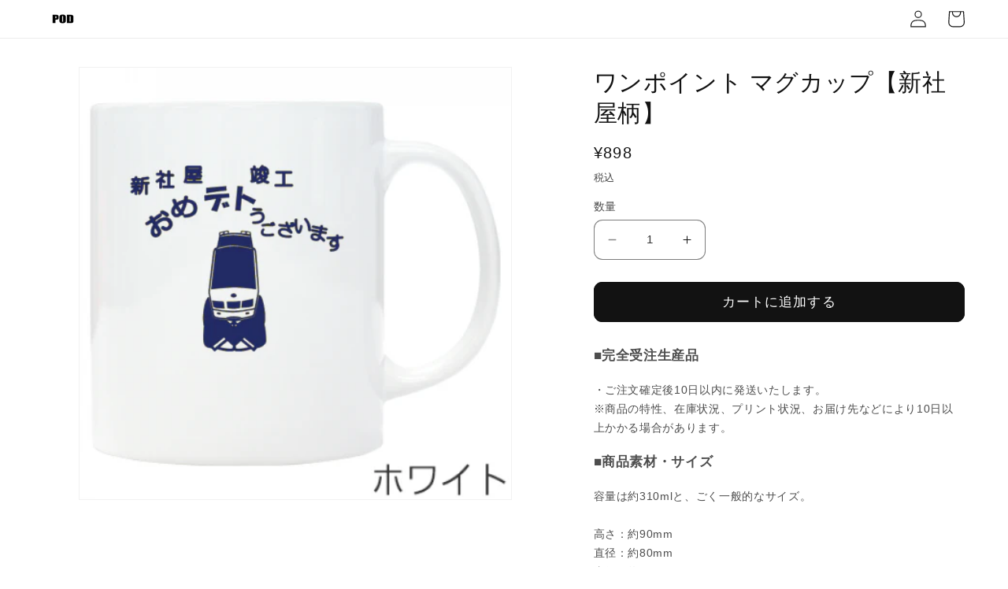

--- FILE ---
content_type: text/html; charset=utf-8
request_url: https://odm-p1.com/products/947896-1550669_202110041021_0_mug-4807-1point
body_size: 59184
content:
<!doctype html>
<html class="no-js" lang="ja">
  <head>
    <meta charset="utf-8">
    <meta http-equiv="X-UA-Compatible" content="IE=edge">
    <meta name="viewport" content="width=device-width,initial-scale=1">
    <meta name="theme-color" content="">
    <meta name="robots" content="index,follow">
    <link rel="canonical" href="https://odm-p1.com/products/947896-1550669_202110041021_0_mug-4807-1point">
    <link rel="preconnect" href="https://cdn.shopify.com" crossorigin>
    



    <!-- Google Tag Manager -->
    <script>(function(w,d,s,l,i){w[l]=w[l]||[];w[l].push({'gtm.start':
new Date().getTime(),event:'gtm.js'});var f=d.getElementsByTagName(s)[0],
j=d.createElement(s),dl=l!='dataLayer'?'&l='+l:'';j.async=true;j.src=
'https://www.googletagmanager.com/gtm.js?id='+i+dl;f.parentNode.insertBefore(j,f);
})(window,document,'script','dataLayer','GTM-PVR8MRT');</script>
    <!-- End Google Tag Manager -->

    
      
        <meta name="robots" content="noindex">
      

    
  
       
      
      
      
            
          
          
      
    
    
    

    
      <script>
        document.cookie = "last_collection=https://odm-p1.com/collections/947896-1550669; path=/;";   
      </script>
    
    
<title>
      ワンポイント マグカップ【新社屋柄】
 &ndash; POD</title>

    
      <meta name="description" content="■完全受注生産品 ・ご注文確定後10日以内に発送いたします。 ※商品の特性、在庫状況、プリント状況、お届け先などにより10日以上かかる場合があります。 ■商品素材・サイズ 容量は約310mlと、ごく一般的なサイズ。高さ：約90mm直径：約80mm内径：約73mm容量：約310ml持ち手幅：約15mm ※お取り扱い注意書きの記載がある箱に入っております。（箱の色といった仕様については画像の物と異なる可能性がございます） ※プリント用に開発されたマグカップの中でも品質の個体差が比較的少ない商品を使用しておりますが、mmレベルで個体差が僅かにありますので予めご了承ください。またマグカップ自体の成型時に気泡や凹み等が生じている場合があります">
    

    

<meta property="og:site_name" content="POD">
<meta property="og:url" content="https://odm-p1.com/products/947896-1550669_202110041021_0_mug-4807-1point">
<meta property="og:title" content="ワンポイント マグカップ【新社屋柄】">
<meta property="og:type" content="product">
<meta property="og:description" content="■完全受注生産品 ・ご注文確定後10日以内に発送いたします。 ※商品の特性、在庫状況、プリント状況、お届け先などにより10日以上かかる場合があります。 ■商品素材・サイズ 容量は約310mlと、ごく一般的なサイズ。高さ：約90mm直径：約80mm内径：約73mm容量：約310ml持ち手幅：約15mm ※お取り扱い注意書きの記載がある箱に入っております。（箱の色といった仕様については画像の物と異なる可能性がございます） ※プリント用に開発されたマグカップの中でも品質の個体差が比較的少ない商品を使用しておりますが、mmレベルで個体差が僅かにありますので予めご了承ください。またマグカップ自体の成型時に気泡や凹み等が生じている場合があります"><meta property="og:image" content="http://odm-p1.com/cdn/shop/products/13AXG4Hhvh2utho9UxrcaLlHrruZTb5u.png?v=1656653253">
  <meta property="og:image:secure_url" content="https://odm-p1.com/cdn/shop/products/13AXG4Hhvh2utho9UxrcaLlHrruZTb5u.png?v=1656653253">
  <meta property="og:image:width" content="450">
  <meta property="og:image:height" content="450"><meta property="og:price:amount" content="898">
  <meta property="og:price:currency" content="JPY"><meta name="twitter:card" content="summary_large_image">
<meta name="twitter:title" content="ワンポイント マグカップ【新社屋柄】">
<meta name="twitter:description" content="■完全受注生産品 ・ご注文確定後10日以内に発送いたします。 ※商品の特性、在庫状況、プリント状況、お届け先などにより10日以上かかる場合があります。 ■商品素材・サイズ 容量は約310mlと、ごく一般的なサイズ。高さ：約90mm直径：約80mm内径：約73mm容量：約310ml持ち手幅：約15mm ※お取り扱い注意書きの記載がある箱に入っております。（箱の色といった仕様については画像の物と異なる可能性がございます） ※プリント用に開発されたマグカップの中でも品質の個体差が比較的少ない商品を使用しておりますが、mmレベルで個体差が僅かにありますので予めご了承ください。またマグカップ自体の成型時に気泡や凹み等が生じている場合があります">


    <script src="//odm-p1.com/cdn/shop/t/46/assets/constants.js?v=95358004781563950421716794176" defer="defer"></script>
    <script src="//odm-p1.com/cdn/shop/t/46/assets/pubsub.js?v=2921868252632587581716794176" defer="defer"></script>
    <script src="//odm-p1.com/cdn/shop/t/46/assets/global.js?v=127210358271191040921716794176" defer="defer"></script>
    <script>window.performance && window.performance.mark && window.performance.mark('shopify.content_for_header.start');</script><meta id="shopify-digital-wallet" name="shopify-digital-wallet" content="/45993001112/digital_wallets/dialog">
<meta name="shopify-checkout-api-token" content="a238bcf56546b5990b24fce66836ea90">
<link rel="alternate" hreflang="x-default" href="https://odm-p1.com/products/947896-1550669_202110041021_0_mug-4807-1point">
<link rel="alternate" hreflang="ja" href="https://odm-p1.com/products/947896-1550669_202110041021_0_mug-4807-1point">
<link rel="alternate" hreflang="en" href="https://odm-p1.com/en/products/947896-1550669_202110041021_0_mug-4807-1point">
<link rel="alternate" type="application/json+oembed" href="https://odm-p1.com/products/947896-1550669_202110041021_0_mug-4807-1point.oembed">
<script async="async" src="/checkouts/internal/preloads.js?locale=ja-JP"></script>
<link rel="preconnect" href="https://shop.app" crossorigin="anonymous">
<script async="async" src="https://shop.app/checkouts/internal/preloads.js?locale=ja-JP&shop_id=45993001112" crossorigin="anonymous"></script>
<script id="apple-pay-shop-capabilities" type="application/json">{"shopId":45993001112,"countryCode":"JP","currencyCode":"JPY","merchantCapabilities":["supports3DS"],"merchantId":"gid:\/\/shopify\/Shop\/45993001112","merchantName":"POD","requiredBillingContactFields":["postalAddress","email","phone"],"requiredShippingContactFields":["postalAddress","email","phone"],"shippingType":"shipping","supportedNetworks":["visa","masterCard","amex","jcb","discover"],"total":{"type":"pending","label":"POD","amount":"1.00"},"shopifyPaymentsEnabled":true,"supportsSubscriptions":true}</script>
<script id="shopify-features" type="application/json">{"accessToken":"a238bcf56546b5990b24fce66836ea90","betas":["rich-media-storefront-analytics"],"domain":"odm-p1.com","predictiveSearch":false,"shopId":45993001112,"locale":"ja"}</script>
<script>var Shopify = Shopify || {};
Shopify.shop = "dropshipping-share.myshopify.com";
Shopify.locale = "ja";
Shopify.currency = {"active":"JPY","rate":"1.0"};
Shopify.country = "JP";
Shopify.theme = {"name":"dropship-shop 9.0（一括注文）","id":137613672600,"schema_name":"Dawn","schema_version":"9.0.0","theme_store_id":887,"role":"main"};
Shopify.theme.handle = "null";
Shopify.theme.style = {"id":null,"handle":null};
Shopify.cdnHost = "odm-p1.com/cdn";
Shopify.routes = Shopify.routes || {};
Shopify.routes.root = "/";</script>
<script type="module">!function(o){(o.Shopify=o.Shopify||{}).modules=!0}(window);</script>
<script>!function(o){function n(){var o=[];function n(){o.push(Array.prototype.slice.apply(arguments))}return n.q=o,n}var t=o.Shopify=o.Shopify||{};t.loadFeatures=n(),t.autoloadFeatures=n()}(window);</script>
<script>
  window.ShopifyPay = window.ShopifyPay || {};
  window.ShopifyPay.apiHost = "shop.app\/pay";
  window.ShopifyPay.redirectState = null;
</script>
<script id="shop-js-analytics" type="application/json">{"pageType":"product"}</script>
<script defer="defer" async type="module" src="//odm-p1.com/cdn/shopifycloud/shop-js/modules/v2/client.init-shop-cart-sync_Cun6Ba8E.ja.esm.js"></script>
<script defer="defer" async type="module" src="//odm-p1.com/cdn/shopifycloud/shop-js/modules/v2/chunk.common_DGWubyOB.esm.js"></script>
<script type="module">
  await import("//odm-p1.com/cdn/shopifycloud/shop-js/modules/v2/client.init-shop-cart-sync_Cun6Ba8E.ja.esm.js");
await import("//odm-p1.com/cdn/shopifycloud/shop-js/modules/v2/chunk.common_DGWubyOB.esm.js");

  window.Shopify.SignInWithShop?.initShopCartSync?.({"fedCMEnabled":true,"windoidEnabled":true});

</script>
<script>
  window.Shopify = window.Shopify || {};
  if (!window.Shopify.featureAssets) window.Shopify.featureAssets = {};
  window.Shopify.featureAssets['shop-js'] = {"shop-cart-sync":["modules/v2/client.shop-cart-sync_kpadWrR6.ja.esm.js","modules/v2/chunk.common_DGWubyOB.esm.js"],"init-fed-cm":["modules/v2/client.init-fed-cm_deEwcgdG.ja.esm.js","modules/v2/chunk.common_DGWubyOB.esm.js"],"shop-button":["modules/v2/client.shop-button_Bgl7Akkx.ja.esm.js","modules/v2/chunk.common_DGWubyOB.esm.js"],"shop-cash-offers":["modules/v2/client.shop-cash-offers_CGfJizyJ.ja.esm.js","modules/v2/chunk.common_DGWubyOB.esm.js","modules/v2/chunk.modal_Ba7vk6QP.esm.js"],"init-windoid":["modules/v2/client.init-windoid_DLaIoEuB.ja.esm.js","modules/v2/chunk.common_DGWubyOB.esm.js"],"shop-toast-manager":["modules/v2/client.shop-toast-manager_BZdAlEPY.ja.esm.js","modules/v2/chunk.common_DGWubyOB.esm.js"],"init-shop-email-lookup-coordinator":["modules/v2/client.init-shop-email-lookup-coordinator_BxGPdBrh.ja.esm.js","modules/v2/chunk.common_DGWubyOB.esm.js"],"init-shop-cart-sync":["modules/v2/client.init-shop-cart-sync_Cun6Ba8E.ja.esm.js","modules/v2/chunk.common_DGWubyOB.esm.js"],"avatar":["modules/v2/client.avatar_BTnouDA3.ja.esm.js"],"pay-button":["modules/v2/client.pay-button_iRJggQYg.ja.esm.js","modules/v2/chunk.common_DGWubyOB.esm.js"],"init-customer-accounts":["modules/v2/client.init-customer-accounts_BbQrQ-BF.ja.esm.js","modules/v2/client.shop-login-button_CXxZBmJa.ja.esm.js","modules/v2/chunk.common_DGWubyOB.esm.js","modules/v2/chunk.modal_Ba7vk6QP.esm.js"],"init-shop-for-new-customer-accounts":["modules/v2/client.init-shop-for-new-customer-accounts_48e-446J.ja.esm.js","modules/v2/client.shop-login-button_CXxZBmJa.ja.esm.js","modules/v2/chunk.common_DGWubyOB.esm.js","modules/v2/chunk.modal_Ba7vk6QP.esm.js"],"shop-login-button":["modules/v2/client.shop-login-button_CXxZBmJa.ja.esm.js","modules/v2/chunk.common_DGWubyOB.esm.js","modules/v2/chunk.modal_Ba7vk6QP.esm.js"],"init-customer-accounts-sign-up":["modules/v2/client.init-customer-accounts-sign-up_Bb65hYMR.ja.esm.js","modules/v2/client.shop-login-button_CXxZBmJa.ja.esm.js","modules/v2/chunk.common_DGWubyOB.esm.js","modules/v2/chunk.modal_Ba7vk6QP.esm.js"],"shop-follow-button":["modules/v2/client.shop-follow-button_BO2OQvUT.ja.esm.js","modules/v2/chunk.common_DGWubyOB.esm.js","modules/v2/chunk.modal_Ba7vk6QP.esm.js"],"checkout-modal":["modules/v2/client.checkout-modal__QRFVvMA.ja.esm.js","modules/v2/chunk.common_DGWubyOB.esm.js","modules/v2/chunk.modal_Ba7vk6QP.esm.js"],"lead-capture":["modules/v2/client.lead-capture_Be4qr8sG.ja.esm.js","modules/v2/chunk.common_DGWubyOB.esm.js","modules/v2/chunk.modal_Ba7vk6QP.esm.js"],"shop-login":["modules/v2/client.shop-login_BCaq99Td.ja.esm.js","modules/v2/chunk.common_DGWubyOB.esm.js","modules/v2/chunk.modal_Ba7vk6QP.esm.js"],"payment-terms":["modules/v2/client.payment-terms_C-1Cu6jg.ja.esm.js","modules/v2/chunk.common_DGWubyOB.esm.js","modules/v2/chunk.modal_Ba7vk6QP.esm.js"]};
</script>
<script id="__st">var __st={"a":45993001112,"offset":32400,"reqid":"23171fe2-5ce5-46f0-aa69-a41bba100db4-1768600553","pageurl":"odm-p1.com\/products\/947896-1550669_202110041021_0_mug-4807-1point","u":"b5b7b95fb900","p":"product","rtyp":"product","rid":7296875430040};</script>
<script>window.ShopifyPaypalV4VisibilityTracking = true;</script>
<script id="captcha-bootstrap">!function(){'use strict';const t='contact',e='account',n='new_comment',o=[[t,t],['blogs',n],['comments',n],[t,'customer']],c=[[e,'customer_login'],[e,'guest_login'],[e,'recover_customer_password'],[e,'create_customer']],r=t=>t.map((([t,e])=>`form[action*='/${t}']:not([data-nocaptcha='true']) input[name='form_type'][value='${e}']`)).join(','),a=t=>()=>t?[...document.querySelectorAll(t)].map((t=>t.form)):[];function s(){const t=[...o],e=r(t);return a(e)}const i='password',u='form_key',d=['recaptcha-v3-token','g-recaptcha-response','h-captcha-response',i],f=()=>{try{return window.sessionStorage}catch{return}},m='__shopify_v',_=t=>t.elements[u];function p(t,e,n=!1){try{const o=window.sessionStorage,c=JSON.parse(o.getItem(e)),{data:r}=function(t){const{data:e,action:n}=t;return t[m]||n?{data:e,action:n}:{data:t,action:n}}(c);for(const[e,n]of Object.entries(r))t.elements[e]&&(t.elements[e].value=n);n&&o.removeItem(e)}catch(o){console.error('form repopulation failed',{error:o})}}const l='form_type',E='cptcha';function T(t){t.dataset[E]=!0}const w=window,h=w.document,L='Shopify',v='ce_forms',y='captcha';let A=!1;((t,e)=>{const n=(g='f06e6c50-85a8-45c8-87d0-21a2b65856fe',I='https://cdn.shopify.com/shopifycloud/storefront-forms-hcaptcha/ce_storefront_forms_captcha_hcaptcha.v1.5.2.iife.js',D={infoText:'hCaptchaによる保護',privacyText:'プライバシー',termsText:'利用規約'},(t,e,n)=>{const o=w[L][v],c=o.bindForm;if(c)return c(t,g,e,D).then(n);var r;o.q.push([[t,g,e,D],n]),r=I,A||(h.body.append(Object.assign(h.createElement('script'),{id:'captcha-provider',async:!0,src:r})),A=!0)});var g,I,D;w[L]=w[L]||{},w[L][v]=w[L][v]||{},w[L][v].q=[],w[L][y]=w[L][y]||{},w[L][y].protect=function(t,e){n(t,void 0,e),T(t)},Object.freeze(w[L][y]),function(t,e,n,w,h,L){const[v,y,A,g]=function(t,e,n){const i=e?o:[],u=t?c:[],d=[...i,...u],f=r(d),m=r(i),_=r(d.filter((([t,e])=>n.includes(e))));return[a(f),a(m),a(_),s()]}(w,h,L),I=t=>{const e=t.target;return e instanceof HTMLFormElement?e:e&&e.form},D=t=>v().includes(t);t.addEventListener('submit',(t=>{const e=I(t);if(!e)return;const n=D(e)&&!e.dataset.hcaptchaBound&&!e.dataset.recaptchaBound,o=_(e),c=g().includes(e)&&(!o||!o.value);(n||c)&&t.preventDefault(),c&&!n&&(function(t){try{if(!f())return;!function(t){const e=f();if(!e)return;const n=_(t);if(!n)return;const o=n.value;o&&e.removeItem(o)}(t);const e=Array.from(Array(32),(()=>Math.random().toString(36)[2])).join('');!function(t,e){_(t)||t.append(Object.assign(document.createElement('input'),{type:'hidden',name:u})),t.elements[u].value=e}(t,e),function(t,e){const n=f();if(!n)return;const o=[...t.querySelectorAll(`input[type='${i}']`)].map((({name:t})=>t)),c=[...d,...o],r={};for(const[a,s]of new FormData(t).entries())c.includes(a)||(r[a]=s);n.setItem(e,JSON.stringify({[m]:1,action:t.action,data:r}))}(t,e)}catch(e){console.error('failed to persist form',e)}}(e),e.submit())}));const S=(t,e)=>{t&&!t.dataset[E]&&(n(t,e.some((e=>e===t))),T(t))};for(const o of['focusin','change'])t.addEventListener(o,(t=>{const e=I(t);D(e)&&S(e,y())}));const B=e.get('form_key'),M=e.get(l),P=B&&M;t.addEventListener('DOMContentLoaded',(()=>{const t=y();if(P)for(const e of t)e.elements[l].value===M&&p(e,B);[...new Set([...A(),...v().filter((t=>'true'===t.dataset.shopifyCaptcha))])].forEach((e=>S(e,t)))}))}(h,new URLSearchParams(w.location.search),n,t,e,['guest_login'])})(!1,!0)}();</script>
<script integrity="sha256-4kQ18oKyAcykRKYeNunJcIwy7WH5gtpwJnB7kiuLZ1E=" data-source-attribution="shopify.loadfeatures" defer="defer" src="//odm-p1.com/cdn/shopifycloud/storefront/assets/storefront/load_feature-a0a9edcb.js" crossorigin="anonymous"></script>
<script crossorigin="anonymous" defer="defer" src="//odm-p1.com/cdn/shopifycloud/storefront/assets/shopify_pay/storefront-65b4c6d7.js?v=20250812"></script>
<script data-source-attribution="shopify.dynamic_checkout.dynamic.init">var Shopify=Shopify||{};Shopify.PaymentButton=Shopify.PaymentButton||{isStorefrontPortableWallets:!0,init:function(){window.Shopify.PaymentButton.init=function(){};var t=document.createElement("script");t.src="https://odm-p1.com/cdn/shopifycloud/portable-wallets/latest/portable-wallets.ja.js",t.type="module",document.head.appendChild(t)}};
</script>
<script data-source-attribution="shopify.dynamic_checkout.buyer_consent">
  function portableWalletsHideBuyerConsent(e){var t=document.getElementById("shopify-buyer-consent"),n=document.getElementById("shopify-subscription-policy-button");t&&n&&(t.classList.add("hidden"),t.setAttribute("aria-hidden","true"),n.removeEventListener("click",e))}function portableWalletsShowBuyerConsent(e){var t=document.getElementById("shopify-buyer-consent"),n=document.getElementById("shopify-subscription-policy-button");t&&n&&(t.classList.remove("hidden"),t.removeAttribute("aria-hidden"),n.addEventListener("click",e))}window.Shopify?.PaymentButton&&(window.Shopify.PaymentButton.hideBuyerConsent=portableWalletsHideBuyerConsent,window.Shopify.PaymentButton.showBuyerConsent=portableWalletsShowBuyerConsent);
</script>
<script data-source-attribution="shopify.dynamic_checkout.cart.bootstrap">document.addEventListener("DOMContentLoaded",(function(){function t(){return document.querySelector("shopify-accelerated-checkout-cart, shopify-accelerated-checkout")}if(t())Shopify.PaymentButton.init();else{new MutationObserver((function(e,n){t()&&(Shopify.PaymentButton.init(),n.disconnect())})).observe(document.body,{childList:!0,subtree:!0})}}));
</script>
<link id="shopify-accelerated-checkout-styles" rel="stylesheet" media="screen" href="https://odm-p1.com/cdn/shopifycloud/portable-wallets/latest/accelerated-checkout-backwards-compat.css" crossorigin="anonymous">
<style id="shopify-accelerated-checkout-cart">
        #shopify-buyer-consent {
  margin-top: 1em;
  display: inline-block;
  width: 100%;
}

#shopify-buyer-consent.hidden {
  display: none;
}

#shopify-subscription-policy-button {
  background: none;
  border: none;
  padding: 0;
  text-decoration: underline;
  font-size: inherit;
  cursor: pointer;
}

#shopify-subscription-policy-button::before {
  box-shadow: none;
}

      </style>
<script id="sections-script" data-sections="header" defer="defer" src="//odm-p1.com/cdn/shop/t/46/compiled_assets/scripts.js?v=6897"></script>
<script>window.performance && window.performance.mark && window.performance.mark('shopify.content_for_header.end');</script>


    <style data-shopify>
      
      
      
      
      

      :root {
        --font-body-family: "system_ui", -apple-system, 'Segoe UI', Roboto, 'Helvetica Neue', 'Noto Sans', 'Liberation Sans', Arial, sans-serif, 'Apple Color Emoji', 'Segoe UI Emoji', 'Segoe UI Symbol', 'Noto Color Emoji';
        --font-body-style: normal;
        --font-body-weight: 400;
        --font-body-weight-bold: 700;

        --font-heading-family: "system_ui", -apple-system, 'Segoe UI', Roboto, 'Helvetica Neue', 'Noto Sans', 'Liberation Sans', Arial, sans-serif, 'Apple Color Emoji', 'Segoe UI Emoji', 'Segoe UI Symbol', 'Noto Color Emoji';
        --font-heading-style: normal;
        --font-heading-weight: 400;

        --font-body-scale: 1.1;
        --font-heading-scale: 0.9090909090909091;

        --color-base-text: 18, 18, 18;
        --color-shadow: 18, 18, 18;
        --color-base-background-1: 255, 255, 255;
        --color-base-background-2: 255, 255, 255;
        --color-base-solid-button-labels: 255, 255, 255;
        --color-base-outline-button-labels: 18, 18, 18;
        --color-base-accent-1: 18, 18, 18;
        --color-base-accent-2: 23, 115, 176;
        --payment-terms-background-color: #ffffff;

        --gradient-base-background-1: #ffffff;
        --gradient-base-background-2: #ffffff;
        --gradient-base-accent-1: #121212;
        --gradient-base-accent-2: #1773b0;

        --media-padding: px;
        --media-border-opacity: 0.05;
        --media-border-width: 1px;
        --media-radius: 0px;
        --media-shadow-opacity: 0.0;
        --media-shadow-horizontal-offset: 0px;
        --media-shadow-vertical-offset: 4px;
        --media-shadow-blur-radius: 5px;
        --media-shadow-visible: 0;

        --page-width: 120rem;
        --page-width-margin: 0rem;

        --product-card-image-padding: 0.0rem;
        --product-card-corner-radius: 1.0rem;
        --product-card-text-alignment: left;
        --product-card-border-width: 0.0rem;
        --product-card-border-opacity: 0.1;
        --product-card-shadow-opacity: 0.0;
        --product-card-shadow-visible: 0;
        --product-card-shadow-horizontal-offset: 0.0rem;
        --product-card-shadow-vertical-offset: 0.4rem;
        --product-card-shadow-blur-radius: 0.5rem;

        --collection-card-image-padding: 0.0rem;
        --collection-card-corner-radius: 0.0rem;
        --collection-card-text-alignment: left;
        --collection-card-border-width: 0.0rem;
        --collection-card-border-opacity: 0.1;
        --collection-card-shadow-opacity: 0.0;
        --collection-card-shadow-visible: 0;
        --collection-card-shadow-horizontal-offset: 0.0rem;
        --collection-card-shadow-vertical-offset: 0.4rem;
        --collection-card-shadow-blur-radius: 0.5rem;

        --blog-card-image-padding: 0.0rem;
        --blog-card-corner-radius: 0.0rem;
        --blog-card-text-alignment: left;
        --blog-card-border-width: 0.0rem;
        --blog-card-border-opacity: 0.1;
        --blog-card-shadow-opacity: 0.0;
        --blog-card-shadow-visible: 0;
        --blog-card-shadow-horizontal-offset: 0.0rem;
        --blog-card-shadow-vertical-offset: 0.4rem;
        --blog-card-shadow-blur-radius: 0.5rem;

        --badge-corner-radius: 4.0rem;

        --popup-border-width: 1px;
        --popup-border-opacity: 0.1;
        --popup-corner-radius: 0px;
        --popup-shadow-opacity: 0.0;
        --popup-shadow-horizontal-offset: 0px;
        --popup-shadow-vertical-offset: 4px;
        --popup-shadow-blur-radius: 5px;

        --drawer-border-width: 1px;
        --drawer-border-opacity: 0.1;
        --drawer-shadow-opacity: 0.0;
        --drawer-shadow-horizontal-offset: 0px;
        --drawer-shadow-vertical-offset: 4px;
        --drawer-shadow-blur-radius: 5px;

        --spacing-sections-desktop: 0px;
        --spacing-sections-mobile: 0px;

        --grid-desktop-vertical-spacing: 8px;
        --grid-desktop-horizontal-spacing: 8px;
        --grid-mobile-vertical-spacing: 4px;
        --grid-mobile-horizontal-spacing: 4px;

        --text-boxes-border-opacity: 0.1;
        --text-boxes-border-width: 0px;
        --text-boxes-radius: 0px;
        --text-boxes-shadow-opacity: 0.0;
        --text-boxes-shadow-visible: 0;
        --text-boxes-shadow-horizontal-offset: 0px;
        --text-boxes-shadow-vertical-offset: 4px;
        --text-boxes-shadow-blur-radius: 5px;

        --buttons-radius: 10px;
        --buttons-radius-outset: 11px;
        --buttons-border-width: 1px;
        --buttons-border-opacity: 1.0;
        --buttons-shadow-opacity: 0.0;
        --buttons-shadow-visible: 0;
        --buttons-shadow-horizontal-offset: 0px;
        --buttons-shadow-vertical-offset: 4px;
        --buttons-shadow-blur-radius: 5px;
        --buttons-border-offset: 0.3px;

        --inputs-radius: 10px;
        --inputs-border-width: 1px;
        --inputs-border-opacity: 0.55;
        --inputs-shadow-opacity: 0.0;
        --inputs-shadow-horizontal-offset: 0px;
        --inputs-margin-offset: 0px;
        --inputs-shadow-vertical-offset: 4px;
        --inputs-shadow-blur-radius: 5px;
        --inputs-radius-outset: 11px;

        --variant-pills-radius: 10px;
        --variant-pills-border-width: 1px;
        --variant-pills-border-opacity: 0.55;
        --variant-pills-shadow-opacity: 0.0;
        --variant-pills-shadow-horizontal-offset: 0px;
        --variant-pills-shadow-vertical-offset: 4px;
        --variant-pills-shadow-blur-radius: 5px;
      }

      *,
      *::before,
      *::after {
        box-sizing: inherit;
      }

      html {
        box-sizing: border-box;
        font-size: calc(var(--font-body-scale) * 62.5%);
        height: 100%;
      }

      body {
        display: grid;
        grid-template-rows: auto auto 1fr auto;
        grid-template-columns: 100%;
        min-height: 100%;
        margin: 0;
        font-size: 1.5rem;
        letter-spacing: 0.06rem;
        line-height: calc(1 + 0.8 / var(--font-body-scale));
        font-family: var(--font-body-family);
        font-style: var(--font-body-style);
        font-weight: var(--font-body-weight);
      }

      @media screen and (min-width: 750px) {
        body {
          font-size: 1.6rem;
        }
      }
    </style>

    <link href="//odm-p1.com/cdn/shop/t/46/assets/base.css?v=140624990073879848751716794176" rel="stylesheet" type="text/css" media="all" />
<link rel="stylesheet" href="//odm-p1.com/cdn/shop/t/46/assets/component-predictive-search.css?v=85913294783299393391716794176" media="print" onload="this.media='all'"><script>document.documentElement.className = document.documentElement.className.replace('no-js', 'js');
    if (Shopify.designMode) {
      document.documentElement.classList.add('shopify-design-mode');
    }
    </script>


  
<link href="https://maxcdn.bootstrapcdn.com/font-awesome/4.6.1/css/font-awesome.min.css" rel="stylesheet" type="text/css" media="all" />
<link href="//odm-p1.com/cdn/shop/t/46/assets/genie-storepickup.css?v=58047785046117751311716794176" rel="stylesheet" type="text/css" media="all" />
<link href="//odm-p1.com/cdn/shop/t/46/assets/genie-storepickup-custom.css?v=111603181540343972631716794176" rel="stylesheet" type="text/css" media="all" />
<script src="https://cdn.jsdelivr.net/npm/promise-polyfill@8/dist/polyfill.min.js" type="text/javascript"></script>
<script src="https://cdnjs.cloudflare.com/ajax/libs/moment.js/2.20.1/moment.min.js" type="text/javascript"></script>
<script src="//odm-p1.com/cdn/shop/t/46/assets/genie-storepickup-vender.js?v=124332523621580061061716794176" type="text/javascript"></script>
<script src="//odm-p1.com/cdn/shop/t/46/assets/genie-storepickup.js?v=19558874060060633171716794176" type="text/javascript"></script>


<!-- BEGIN app block: shopify://apps/rt-page-speed-booster/blocks/app-embed/4a6fa896-93b0-4e15-9d32-c2311aca53bb --><script>
  window.roarJs = window.roarJs || {};
  roarJs.QuicklinkConfig = {
    metafields: {
      shop: "dropshipping-share.myshopify.com",
      settings: {"customized":{"enabled":"1","option":"intensity","intensity":"150"},"mobile":{"enabled":"1","option":"intensity","intensity":"150"}},
      moneyFormat: "¥{{amount_no_decimals}}"
    }
  }
</script>
<script src='https://cdn.shopify.com/extensions/019b6b0f-4023-7492-aa67-5410b9565fa4/booster-2/assets/quicklink.js' defer></script>


<!-- END app block --><!-- BEGIN app block: shopify://apps/king-product-options-variant/blocks/app-embed/ce104259-52b1-4720-9ecf-76b34cae0401 -->
    
        <!-- BEGIN app snippet: option.v1 --><link href="//cdn.shopify.com/extensions/019b4e43-a383-7f0c-979c-7303d462adcd/king-product-options-variant-70/assets/ymq-option.css" rel="stylesheet" type="text/css" media="all" />
<link async href='https://option.ymq.cool/option/bottom.css' rel='stylesheet'> 
<style id="ymq-jsstyle"></style>
<script data-asyncLoad='asyncLoad' data-mbAt2ktK3Dmszf6K="mbAt2ktK3Dmszf6K">
    window.best_option = window.best_option || {}; 

    best_option.shop = `dropshipping-share.myshopify.com`; 

    best_option.page = `product`; 

    best_option.ymq_option_branding = {}; 
      
        best_option.ymq_option_branding = {"button":{"--button-background-checked-color":"#000000","--button-background-color":"#FFFFFF","--button-background-disabled-color":"#FFFFFF","--button-border-checked-color":"#000000","--button-border-color":"#000000","--button-border-disabled-color":"#000000","--button-font-checked-color":"#FFFFFF","--button-font-disabled-color":"#cccccc","--button-font-color":"#000000","--button-border-radius":"4","--button-font-size":"16","--button-line-height":"20","--button-margin-l-r":"4","--button-margin-u-d":"4","--button-padding-l-r":"16","--button-padding-u-d":"10"},"radio":{"--radio-border-color":"#BBC1E1","--radio-border-checked-color":"#BBC1E1","--radio-border-disabled-color":"#BBC1E1","--radio-border-hover-color":"#BBC1E1","--radio-background-color":"#FFFFFF","--radio-background-checked-color":"#275EFE","--radio-background-disabled-color":"#E1E6F9","--radio-background-hover-color":"#FFFFFF","--radio-inner-color":"#E1E6F9","--radio-inner-checked-color":"#FFFFFF","--radio-inner-disabled-color":"#FFFFFF"},"input":{"--input-background-checked-color":"#FFFFFF","--input-background-color":"#FFFFFF","--input-border-checked-color":"#000000","--input-border-color":"#717171","--input-font-checked-color":"#000000","--input-font-color":"#000000","--input-border-radius":"4","--input-font-size":"14","--input-padding-l-r":"16","--input-padding-u-d":"9","--input-width":"100","--input-max-width":"400"},"select":{"--select-border-color":"#000000","--select-border-checked-color":"#000000","--select-background-color":"#FFFFFF","--select-background-checked-color":"#FFFFFF","--select-font-color":"#000000","--select-font-checked-color":"#000000","--select-option-background-color":"#FFFFFF","--select-option-background-checked-color":"#F5F9FF","--select-option-background-disabled-color":"#FFFFFF","--select-option-font-color":"#000000","--select-option-font-checked-color":"#000000","--select-option-font-disabled-color":"#CCCCCC","--select-padding-u-d":"9","--select-padding-l-r":"16","--select-option-padding-u-d":"9","--select-option-padding-l-r":"16","--select-width":"100","--select-max-width":"400","--select-font-size":"14","--select-border-radius":"0"},"multiple":{"--multiple-background-color":"#F5F9FF","--multiple-font-color":"#000000","--multiple-padding-u-d":"2","--multiple-padding-l-r":"8","--multiple-font-size":"12","--multiple-border-radius":"0"},"img":{"--img-border-color":"#E1E1E1","--img-border-checked-color":"#000000","--img-border-disabled-color":"#000000","--img-width":"40","--img-height":"40","--img-selected-upper-url":"","--img-disabled-upper-url":"","--img-upper-padding":"0","--img-margin-u-d":"2","--img-margin-l-r":"2","--img-border-radius":"4"},"upload":{"--upload-background-color":"#409EFF","--upload-font-color":"#FFFFFF","--upload-border-color":"#409EFF","--upload-padding-u-d":"12","--upload-padding-l-r":"20","--upload-font-size":"12","--upload-border-radius":"4"},"cart":{"--cart-border-color":"#000000","--buy-border-color":"#000000","--cart-border-hover-color":"#000000","--buy-border-hover-color":"#000000","--cart-background-color":"#000000","--buy-background-color":"#000000","--cart-background-hover-color":"#000000","--buy-background-hover-color":"#000000","--cart-font-color":"#FFFFFF","--buy-font-color":"#FFFFFF","--cart-font-hover-color":"#FFFFFF","--buy-font-hover-color":"#FFFFFF","--cart-padding-u-d":"12","--cart-padding-l-r":"16","--buy-padding-u-d":"12","--buy-padding-l-r":"16","--cart-margin-u-d":"4","--cart-margin-l-r":"0","--buy-margin-u-d":"4","--buy-margin-l-r":"0","--cart-width":"100","--cart-max-width":"800","--buy-width":"100","--buy-max-width":"800","--cart-font-size":"14","--cart-border-radius":"0","--buy-font-size":"14","--buy-border-radius":"0"},"quantity":{"--quantity-border-color":"#A6A3A3","--quantity-font-color":"#000000","--quantity-background-color":"#FFFFFF","--quantity-width":"150","--quantity-height":"40","--quantity-font-size":"14","--quantity-border-radius":"0"},"global":{"--global-title-color":"#000000","--global-help-color":"#000000","--global-error-color":"#DC3545","--global-title-font-size":"14","--global-help-font-size":"12","--global-error-font-size":"12","--global-margin-top":"0","--global-margin-bottom":"20","--global-margin-left":"0","--global-margin-right":"0","--global-title-margin-top":"0","--global-title-margin-bottom":"5","--global-title-margin-left":"0","--global-title-margin-right":"0","--global-help-margin-top":"5","--global-help-margin-bottom":"0","--global-help-margin-left":"0","--global-help-margin-right":"0","--global-error-margin-top":"5","--global-error-margin-bottom":"0","--global-error-margin-left":"0","--global-error-margin-right":"0"},"discount":{"--new-discount-normal-color":"#1878B9","--new-discount-error-color":"#E22120","--new-discount-layout":"flex-end"},"lan":{"require":"必須項目","email":"Please enter a valid email address.","url":"Please enter a valid url.","phone":"Please enter the correct phone.","number":"半角数字で記入","integer":"Please enter an integer.","min_char":"Please enter no less than %s characters.","max_char":"Please enter no more than %s characters.","min":"Please enter no less than %s.","max":"Please enter no more than %s.","max_s":"Please choose less than %s options.","min_s":"Please choose more than %s options.","total_s":"Please choose %s options.","min_file_s":"Please upload more than %s images.","sold_out":"sold out","please_choose":"Please choose","inventory_reminder":"The product %s is already sold out.","upload_limit":"The uploaded file size is too large, please upload again.","qty-input-text":"数量: ","option-name":"Option Name","option-value":"Option Value","option-price":"Price","add-to-cart":"Add To Cart","modal-close":"Close"},"price":{"--price-border-color":"#000000","--price-background-color":"#FFFFFF","--price-font-color":"#000000","--price-price-font-color":"#03de90","--price-padding-u-d":"9","--price-padding-l-r":"16","--price-width":"100","--price-max-width":"400","--price-font-size":"14","--price-border-radius":"0"},"extra":{"is_show":"0","plan":"0","quantity-box":"0","price-value":"3,4,15,6,16,7","variant-original-margin-bottom":"15","strong-dorp-down":"0","radio-unchecked":1,"close-cart-rate":1,"automic-swatch-ajax":1,"img-option-bigger":"2","add-button-reload":1,"version":200,"img_cdn":1,"show_wholesale_pricing_fixed":0,"real-time-upload":1,"buy-now-new":1,"option_value_split":", ","form-box-new":1,"open-theme-ajax-cart":"1","open-theme-buy-now":"0","condition-not-free":1,"value-qty-not-free":1,"options_list_show":"0","qty-input-trigger":"0","show-canvas-text":"0","color-matching":"{\"ホワイト\":\"#F7F7F7\",\"ブラック\":\"#040404\",\"レッド\":\"#FF0000\",\"ナチュラル\":\"#F2E9D5\",\"ホワイト (001)\":\"#FFFFFF\",\"グレー (002)\":\"#898989\",\"ブラック (005)\":\"#000000\",\"レッド (010)\":\"#DE0010\",\"ピンク (011)\":\"#FC6FCD\",\"パープル (014)\":\"#461D6E\",\"オレンジ (015)\":\"#EB6100\",\"ラベンダー  (019)\":\"#B676AA\",\"イエロー (020)\":\"#FFF343\",\"ライトグリーン  (024)\":\"#CDDB31\",\"グリーン (025)\":\"#008245\",\"ミントグリーン (026)\":\"#78C9CE\",\"メロン (027)\":\"#A3D6C0\",\"ネイビー (031)\":\"#00183D\",\"ロイヤルブルー (032)\":\"#003D93\",\"サックス (033)\":\"#89BBDE\",\"ターコイズ (034)\":\"#009FDA\",\"ガーネットレッド (035)\":\"#B10004\",\"アーミーグリーン (037)\":\"#454832\",\"サンセットオレンジ (038)\":\"#E8340C\",\"蛍光イエロー (047)\":\"#E6E61F\",\"蛍光オレンジ (048)\":\"#F08200\",\"蛍光ピンク (049)\":\"#EB6D9A\",\"ミントブルー (096)\":\"#2097A1\",\"インディゴ (097)\":\"#0D3255\",\"バーガンディ (112)\":\"#78121F\",\"オリーブ (128)\":\"#534814\",\"ライトピンク (132)\":\"#FBDFE4\",\"ライトブルー (133)\":\"#C7DFF4\",\"ライトイエロー (134)\":\"#FFF3AE\",\"アイビーグリーン (138)\":\"#2E6655\",\"ホットピンク (146)\":\"#D60074\",\"シルバーグレー (153)\":\"#C8C1B2\",\"ライム (155)\":\"#8EF355\",\"デイジー (165)\":\"#FED600\",\"メトロブルー (167)\":\"#182D4F\",\"ジャパンブルー (171)\":\"#1E2380\",\"ダークグレー (187)\":\"#40433F\",\"ライトパープル (188)\":\"#C9ABCC\",\"ブライトグリーン (194)\":\"#3FBA3E\",\"ミディアムブルー (198)\":\"#0062AD\",\"コヨーテ (236)\":\"#BE7F3B\",\"ライトベージュ (455)\":\"#ECE2D4\",\"ミックスグレー (901)\":\"#514D4C\",\"ミックスブルー (902)\":\"#217FC4\",\"ミックスレッド (903)\":\"#E1462A\",\"ミックスピンク (904)\":\"#EA6182\",\"ミックスパープル (905)\":\"#92539D\",\"ミックスグレー\":\"#A3A3A6\",\"サンドベージュ\":\"#D3C0AE\",\"ライトパープル\":\"#C19EC2\",\"アッシュ\":\"#C5D0D2\",\"オフピンク\":\"#E9C1B8\",\"ベビーピンク\":\"#E8C1BA\",\"ミントグリーン\":\"#86DECB\",\"ゴールド\":\"#FDC10F\",\"イエロー\":\"#E8DE3E\",\"ライトブルー\":\"#CFDCE6\",\"バイオレットパープル\":\"#654993\",\"トロピカルピンク\":\"#B9215E\",\"インディゴ\":\"#282A54\",\"メロン\":\"#C4E6CA\",\"オレンジ\":\"#F7641C\",\"アクアブルー\":\"#5CBDDD\",\"バナナ\":\"#E1D157\",\"グリーン\":\"#015B28\",\"ハイレッド\":\"#CE1211\",\"サックス\":\"#6794CB\",\"ラベンダー\":\"#9F5CA1\",\"アシッドブルー\":\"#8E9FB4\",\"アイビーグリーン\":\"#384E46\",\"ロイヤルブルー\":\"#133396\",\"ヴィンテージナチュラル\":\"#EADCCE\"}","color-swatch-title":"カラー","init-variant-type":"3","color-swatch":"1"}}; 
     
        
    best_option.product = {"id":7296875430040,"title":"ワンポイント マグカップ【新社屋柄】","handle":"947896-1550669_202110041021_0_mug-4807-1point","description":"\u003cdiv style=\"font-size: 14px; font-weight: normal;\" data-mce-style=\"font-size: 14px; font-weight: normal;\"\u003e\n \n \u003cp style=\"font-size: 17px; font-weight: bold;\" data-mce-style=\"font-size: 17px; font-weight: bold;\"\u003e\u003cspan data-mce-fragment=\"1\"\u003e■\u003c\/span\u003e完全受注生産品\u003c\/p\u003e\n \n \u003cp\u003e・ご注文確定後10日以内に発送いたします。\u003cbr\u003e ※商品の特性、在庫状況、プリント状況、お届け先などにより10日以上かかる場合があります。\u003c\/p\u003e\n \n \u003cp style=\"font-size: 17px; font-weight: bold;\" data-mce-style=\"font-size: 17px; font-weight: bold;\"\u003e■商品素材・サイズ\u003c\/p\u003e\n \n \u003cp\u003e\u003cspan\u003e容量は約310mlと、ごく一般的なサイズ。\u003c\/span\u003e\u003cbr\u003e\u003cspan\u003e\u003c\/span\u003e\u003cbr\u003e\u003cspan\u003e高さ：約90mm\u003c\/span\u003e\u003cbr\u003e\u003cspan\u003e直径：約80mm\u003c\/span\u003e\u003cbr\u003e\u003cspan\u003e内径：約73mm\u003c\/span\u003e\u003cbr\u003e\u003cspan\u003e容量：約310ml\u003c\/span\u003e\u003cbr\u003e\u003cspan\u003e持ち手幅：約15mm\u003c\/span\u003e\u003c\/p\u003e\n \n \u003cp\u003e\u003cspan\u003e※お取り扱い注意書きの記載がある箱に入っております。\u003cbr\u003e（箱の色といった仕様については画像の物と異なる可能性がございます）\u003c\/span\u003e\u003c\/p\u003e\n \n \u003cp\u003e※\u003cspan data-mce-fragment=\"1\"\u003eプリント用に開発されたマグカップの中でも品質の個体差が比較的少ない商品を使用しておりますが、mmレベルで個体差が僅かにありますので予めご了承ください。またマグカップ自体の成型時に気泡や凹み等が生じている場合があります。飲み口部分にあるものはNG品としておりますが、取っ手や側面、底面等にある場合は個体仕様としてご容赦頂いております。\u003c\/span\u003e\u003cbr data-mce-fragment=\"1\"\u003e\u003cspan data-mce-fragment=\"1\"\u003e電子レンジでの使用は問題ありませんが、高温になると印刷面に影響が生じる場合もあるため、連続加熱はお控えください。オーブンや直火でのご使用はお避けください。また、食洗機や金属タワシ、研磨剤、揮発性のベンジンやシンナーなどの使用はお控えください。\u003c\/span\u003e\u003c\/p\u003e\n \n \u003cp style=\"font-size: 17px; font-weight: bold;\" data-mce-style=\"font-size: 17px; font-weight: bold;\"\u003e■加工方法\u003c\/p\u003e\n \n \u003cp\u003e\u003cspan style=\"font-weight: bold;\" data-mce-style=\"font-weight: bold;\"\u003e昇華転写\u003c\/span\u003e\u003cbr\u003e\u003cspan data-mce-fragment=\"1\"\u003e・転写紙にインクをプリントし高温の熱をかけることで、インクを気化させ浸透させる独特な加工方法です。\u003cbr data-mce-fragment=\"1\"\u003e素材に直接浸透させることで、表面には印刷した違和感（凸凹）が全く残らず、また気化したインク粒子が細かく定着するので、風合いがやわらかいのが特徴です。\u003c\/span\u003e\u003cbr\u003e\u003cbr\u003e※金銀蛍光など特殊な色は対応しておりません。\u003c\/p\u003e\n \n \u003cp\u003e・\u003cspan data-mce-fragment=\"1\"\u003e商品イメージは合成処理によって作成しております。お使いのモニタ環境や加工の性質上、商品や加工の色彩が実際の色彩と若干異なりますのであらかじめご了承下さい。\u003c\/span\u003e\u003cbr\u003e\u003c\/p\u003e\n \n \u003cp style=\"font-size: 17px; font-weight: bold;\" data-mce-style=\"font-size: 17px; font-weight: bold;\"\u003e■返品・交換\u003c\/p\u003e\n \n \u003cp\u003e・受注生産のため、お客様のご都合による、ご注文確定後のキャンセル・返品は、原則としてお受けしておりません。\u003cbr\u003e ・万一、商品不良がありましたら、大変お手数ですが商品到着後7日以内に、メールでご連絡ください。\u003cbr\u003e ・受注生産品のため、品違い・破損・汚れ・加工不良と認められ、かつ未使用品である判断した場合は、対応いたします。\u003cbr\u003e ・返品・交換についての詳細は「\u003ca title=\"特定商取引法に基づく表記\" href=\"https:\/\/pod-tech.jp\/pages\/commercial-code\" target=\"_blank\" data-mce-href=\"https:\/\/pod-tech.jp\/pages\/commercial-code\"\u003e特定商取引法に基づく表記\u003c\/a\u003e」をご覧ください。\u003c\/p\u003e\n \n \u003c\/div\u003e","published_at":"2022-07-01T14:27:31+09:00","created_at":"2022-07-01T14:27:33+09:00","vendor":"POD-tech","type":"森野　由香　様：新社屋柄","tags":[],"price":89800,"price_min":89800,"price_max":89800,"available":true,"price_varies":false,"compare_at_price":null,"compare_at_price_min":0,"compare_at_price_max":0,"compare_at_price_varies":false,"variants":[{"id":41801000517784,"title":"Default Title","option1":"Default Title","option2":null,"option3":null,"sku":"MyShumi,4807,,","requires_shipping":true,"taxable":true,"featured_image":{"id":40995632185496,"product_id":7296875430040,"position":1,"created_at":"2022-07-01T14:27:33+09:00","updated_at":"2022-07-01T14:27:33+09:00","alt":null,"width":450,"height":450,"src":"\/\/odm-p1.com\/cdn\/shop\/products\/13AXG4Hhvh2utho9UxrcaLlHrruZTb5u.png?v=1656653253","variant_ids":[41801000517784]},"available":true,"name":"ワンポイント マグカップ【新社屋柄】","public_title":null,"options":["Default Title"],"price":89800,"weight":0,"compare_at_price":null,"inventory_management":null,"barcode":"6160000000002","featured_media":{"alt":null,"id":33692570189976,"position":1,"preview_image":{"aspect_ratio":1.0,"height":450,"width":450,"src":"\/\/odm-p1.com\/cdn\/shop\/products\/13AXG4Hhvh2utho9UxrcaLlHrruZTb5u.png?v=1656653253"}},"requires_selling_plan":false,"selling_plan_allocations":[]}],"images":["\/\/odm-p1.com\/cdn\/shop\/products\/13AXG4Hhvh2utho9UxrcaLlHrruZTb5u.png?v=1656653253"],"featured_image":"\/\/odm-p1.com\/cdn\/shop\/products\/13AXG4Hhvh2utho9UxrcaLlHrruZTb5u.png?v=1656653253","options":["Title"],"media":[{"alt":null,"id":33692570189976,"position":1,"preview_image":{"aspect_ratio":1.0,"height":450,"width":450,"src":"\/\/odm-p1.com\/cdn\/shop\/products\/13AXG4Hhvh2utho9UxrcaLlHrruZTb5u.png?v=1656653253"},"aspect_ratio":1.0,"height":450,"media_type":"image","src":"\/\/odm-p1.com\/cdn\/shop\/products\/13AXG4Hhvh2utho9UxrcaLlHrruZTb5u.png?v=1656653253","width":450}],"requires_selling_plan":false,"selling_plan_groups":[],"content":"\u003cdiv style=\"font-size: 14px; font-weight: normal;\" data-mce-style=\"font-size: 14px; font-weight: normal;\"\u003e\n \n \u003cp style=\"font-size: 17px; font-weight: bold;\" data-mce-style=\"font-size: 17px; font-weight: bold;\"\u003e\u003cspan data-mce-fragment=\"1\"\u003e■\u003c\/span\u003e完全受注生産品\u003c\/p\u003e\n \n \u003cp\u003e・ご注文確定後10日以内に発送いたします。\u003cbr\u003e ※商品の特性、在庫状況、プリント状況、お届け先などにより10日以上かかる場合があります。\u003c\/p\u003e\n \n \u003cp style=\"font-size: 17px; font-weight: bold;\" data-mce-style=\"font-size: 17px; font-weight: bold;\"\u003e■商品素材・サイズ\u003c\/p\u003e\n \n \u003cp\u003e\u003cspan\u003e容量は約310mlと、ごく一般的なサイズ。\u003c\/span\u003e\u003cbr\u003e\u003cspan\u003e\u003c\/span\u003e\u003cbr\u003e\u003cspan\u003e高さ：約90mm\u003c\/span\u003e\u003cbr\u003e\u003cspan\u003e直径：約80mm\u003c\/span\u003e\u003cbr\u003e\u003cspan\u003e内径：約73mm\u003c\/span\u003e\u003cbr\u003e\u003cspan\u003e容量：約310ml\u003c\/span\u003e\u003cbr\u003e\u003cspan\u003e持ち手幅：約15mm\u003c\/span\u003e\u003c\/p\u003e\n \n \u003cp\u003e\u003cspan\u003e※お取り扱い注意書きの記載がある箱に入っております。\u003cbr\u003e（箱の色といった仕様については画像の物と異なる可能性がございます）\u003c\/span\u003e\u003c\/p\u003e\n \n \u003cp\u003e※\u003cspan data-mce-fragment=\"1\"\u003eプリント用に開発されたマグカップの中でも品質の個体差が比較的少ない商品を使用しておりますが、mmレベルで個体差が僅かにありますので予めご了承ください。またマグカップ自体の成型時に気泡や凹み等が生じている場合があります。飲み口部分にあるものはNG品としておりますが、取っ手や側面、底面等にある場合は個体仕様としてご容赦頂いております。\u003c\/span\u003e\u003cbr data-mce-fragment=\"1\"\u003e\u003cspan data-mce-fragment=\"1\"\u003e電子レンジでの使用は問題ありませんが、高温になると印刷面に影響が生じる場合もあるため、連続加熱はお控えください。オーブンや直火でのご使用はお避けください。また、食洗機や金属タワシ、研磨剤、揮発性のベンジンやシンナーなどの使用はお控えください。\u003c\/span\u003e\u003c\/p\u003e\n \n \u003cp style=\"font-size: 17px; font-weight: bold;\" data-mce-style=\"font-size: 17px; font-weight: bold;\"\u003e■加工方法\u003c\/p\u003e\n \n \u003cp\u003e\u003cspan style=\"font-weight: bold;\" data-mce-style=\"font-weight: bold;\"\u003e昇華転写\u003c\/span\u003e\u003cbr\u003e\u003cspan data-mce-fragment=\"1\"\u003e・転写紙にインクをプリントし高温の熱をかけることで、インクを気化させ浸透させる独特な加工方法です。\u003cbr data-mce-fragment=\"1\"\u003e素材に直接浸透させることで、表面には印刷した違和感（凸凹）が全く残らず、また気化したインク粒子が細かく定着するので、風合いがやわらかいのが特徴です。\u003c\/span\u003e\u003cbr\u003e\u003cbr\u003e※金銀蛍光など特殊な色は対応しておりません。\u003c\/p\u003e\n \n \u003cp\u003e・\u003cspan data-mce-fragment=\"1\"\u003e商品イメージは合成処理によって作成しております。お使いのモニタ環境や加工の性質上、商品や加工の色彩が実際の色彩と若干異なりますのであらかじめご了承下さい。\u003c\/span\u003e\u003cbr\u003e\u003c\/p\u003e\n \n \u003cp style=\"font-size: 17px; font-weight: bold;\" data-mce-style=\"font-size: 17px; font-weight: bold;\"\u003e■返品・交換\u003c\/p\u003e\n \n \u003cp\u003e・受注生産のため、お客様のご都合による、ご注文確定後のキャンセル・返品は、原則としてお受けしておりません。\u003cbr\u003e ・万一、商品不良がありましたら、大変お手数ですが商品到着後7日以内に、メールでご連絡ください。\u003cbr\u003e ・受注生産品のため、品違い・破損・汚れ・加工不良と認められ、かつ未使用品である判断した場合は、対応いたします。\u003cbr\u003e ・返品・交換についての詳細は「\u003ca title=\"特定商取引法に基づく表記\" href=\"https:\/\/pod-tech.jp\/pages\/commercial-code\" target=\"_blank\" data-mce-href=\"https:\/\/pod-tech.jp\/pages\/commercial-code\"\u003e特定商取引法に基づく表記\u003c\/a\u003e」をご覧ください。\u003c\/p\u003e\n \n \u003c\/div\u003e"}; 

    best_option.ymq_has_only_default_variant = true; 
     

    
        best_option.ymq_status = {}; 
         

        best_option.ymq_variantjson = {}; 
         

        best_option.ymq_option_data = {}; 
        

        best_option.ymq_option_condition = {}; 
         
            
    


    best_option.product_collections = {};
    
        best_option.product_collections[281815416984] = {"id":281815416984,"handle":"947896-1550669","updated_at":"2024-02-15T09:39:11+09:00","published_at":"2022-06-30T17:28:17+09:00","sort_order":"best-selling","template_suffix":null,"published_scope":"web","title":"森野　由香　様：久里浜工柄","body_html":"","image":{"created_at":"2022-06-30T17:28:17+09:00","alt":null,"width":462,"height":985,"src":"\/\/odm-p1.com\/cdn\/shop\/collections\/126_2trOyLgsC2vyfv_zchbmGEESn5wNR.png?v=1656577698"}};
    


    best_option.ymq_template_options = {};
    best_option.ymq_option_template = {};
    best_option.ymq_option_template_condition = {}; 
    
    
    

    
        best_option.ymq_option_template_sort = `1,2,3,4,6,8,9,10,11,12,13,14,15,16,17`;
    

    
        best_option.ymq_option_template_sort_before = false;
    
    
    
    best_option.ymq_option_template_c_t = {};
    best_option.ymq_option_template_condition_c_t = {};
    best_option.ymq_option_template_assign_c_t = {};
    
    
        
        
            
            
                best_option.ymq_template_options[`tem1`] = {"template":{"ymq1tem1":{"id":"1tem1","type":"20","options":{"1tem1_1":{"link":"","allow_link":0,"weight":"","sku":"","id":"1tem1_1","price":"","value":"ホワイト (001)","hasstock":1,"one_time":"0","default":1,"canvas_type":"2","canvas1":"ffffff","canvas2":"https://cdn.shopify.com/s/files/1/0459/9300/1112/files/00300-ACT-001_M_450_450_ba1d32d5-9654-4634-861a-ae2824635b31.png?v=1718774366","qty_input":0},"1tem1_2":{"link":"","allow_link":0,"weight":"","sku":"","id":"1tem1_2","price":"","value":"グレー (002)","hasstock":1,"one_time":"0","default":"0","canvas_type":"2","canvas1":"939795","canvas2":"https://cdn.shopify.com/s/files/1/0459/9300/1112/files/00300-ACT-002_M_450_450.png?v=1718774366","qty_input":0},"1tem1_3":{"link":"","allow_link":0,"weight":"","sku":"","id":"1tem1_3","price":"","value":"ブラック (005)","hasstock":1,"one_time":"0","default":"0","canvas_type":"2","canvas1":"000000","canvas2":"https://cdn.shopify.com/s/files/1/0459/9300/1112/files/00300-ACT-005_M_450_450_ec564853-3b61-41a3-9ef5-aa453d05eb00.png?v=1718774366","qty_input":0},"1tem1_4":{"link":"","allow_link":0,"weight":"","sku":"","id":"1tem1_4","price":"","value":"レッド (010)","hasstock":1,"one_time":"0","default":"0","canvas_type":"2","canvas1":"dd2622","canvas2":"https://cdn.shopify.com/s/files/1/0459/9300/1112/files/00300-ACT-010_M_450_450.png?v=1718774366","qty_input":0},"1tem1_5":{"link":"","allow_link":0,"weight":"","sku":"","id":"1tem1_5","price":"","value":"ピンク (011)","hasstock":1,"one_time":"0","default":"0","canvas_type":"2","canvas1":"ee9abc","canvas2":"https://cdn.shopify.com/s/files/1/0459/9300/1112/files/00300-ACT-011_M_450_450.png?v=1718774366","qty_input":0},"1tem1_6":{"link":"","allow_link":0,"weight":"","sku":"","id":"1tem1_6","price":"","value":"パープル (014) ","hasstock":1,"one_time":"0","default":"0","canvas_type":"2","canvas1":"","canvas2":"https://cdn.shopify.com/s/files/1/0459/9300/1112/files/00300-ACT-014_M_450_450.png?v=1718774366","qty_input":0},"1tem1_7":{"link":"","allow_link":0,"weight":"","sku":"","id":"1tem1_7","price":"","value":"オレンジ (015)  ","hasstock":1,"one_time":"0","default":"0","canvas_type":"2","canvas1":"","canvas2":"https://cdn.shopify.com/s/files/1/0459/9300/1112/files/00300-ACT-015_M_450_450.png?v=1718774366","qty_input":0},"1tem1_8":{"link":"","allow_link":0,"weight":"","sku":"","id":"1tem1_8","price":"","value":"ラベンダー  (019)","hasstock":1,"one_time":"0","default":"0","canvas_type":"1","canvas1":"","canvas2":"https://cdn.shopify.com/s/files/1/0459/9300/1112/files/00300-ACT-188_M_450_450.png?v=1718774369","qty_input":0},"1tem1_9":{"link":"","allow_link":0,"weight":"","sku":"","id":"1tem1_9","price":"","value":"イエロー (020)","hasstock":1,"one_time":"0","default":"0","canvas_type":"2","canvas1":"","canvas2":"https://cdn.shopify.com/s/files/1/0459/9300/1112/files/00300-ACT-020_M_450_450.png?v=1718774366","qty_input":0},"1tem1_10":{"link":"","allow_link":0,"weight":"","sku":"","id":"1tem1_10","price":"","value":"ライトグリーン  (024)","hasstock":1,"one_time":"0","default":"0","canvas_type":"2","canvas1":"","canvas2":"https://cdn.shopify.com/s/files/1/0459/9300/1112/files/00300-ACT-024_M_450_450.png?v=1718774366","qty_input":0},"1tem1_11":{"link":"","allow_link":0,"weight":"","sku":"","id":"1tem1_11","price":"","value":"グリーン (025)","hasstock":1,"one_time":"0","default":"0","canvas_type":"2","canvas1":"","canvas2":"https://cdn.shopify.com/s/files/1/0459/9300/1112/files/00300-ACT-025_M_450_450.png?v=1718774369","qty_input":0}},"label":"カラー","open_new_window":0,"is_get_to_cart":1,"onetime":0,"required":"0","column_width":"","tooltip":"","tooltip_position":"2","hide_title":0,"class":"","help":"1色づつカートに追加してください。","alert_text":"","a_t1":"","a_t2":"","a_width":"700","style":"1","width":"","height":"","b_radius":"","zoom":"1","sb":1,"min_s":"","max_s":""},"ymq1tem15":{"id":"1tem15","type":"11","label":"サイズ","html":"<p><strong>サイズ</strong></p>","class":""},"ymq1tem2":{"id":"1tem2","type":"1","label":"100サイズ","field_type":"4","min":"0","open_new_window":1,"is_get_to_cart":1,"onetime":0,"required":"0","column_width":"ymq-col-4","tooltip":"","tooltip_position":"2","hide_title":"0","class":"","help":"","alert_text":"","a_t1":"","a_t2":"","a_width":"700","style":"1","width":"","height":"","b_radius":"","zoom":"1","weight":"","sku":"","price":"","one_time":"0","placeholder":"","min_char":"","max_char":"","default_text":"","max":""},"ymq1tem3":{"id":"1tem3","type":"1","label":"110サイズ","field_type":"4","min":"0","open_new_window":1,"is_get_to_cart":1,"onetime":0,"required":"0","column_width":"ymq-col-4","tooltip":"","tooltip_position":"1","hide_title":"0","class":"","help":"","alert_text":"","a_t1":"","a_t2":"","a_width":"700","style":"1","width":"","height":"","b_radius":"","zoom":"1","weight":"","sku":"","price":"","one_time":"0","placeholder":"","min_char":"","max_char":"","default_text":"","max":""},"ymq1tem14":{"id":"1tem14","type":"1","label":"120サイズ","field_type":"4","min":"0","open_new_window":1,"is_get_to_cart":1,"onetime":0,"required":"0","column_width":"ymq-col-4","tooltip":"","tooltip_position":"1","hide_title":"0","class":"","help":"","alert_text":"","a_t1":"","a_t2":"","a_width":"700","style":"1","width":"","height":"","b_radius":"","zoom":"1","weight":"","sku":"","price":"","one_time":"0","placeholder":"","min_char":"","max_char":"","default_text":"","max":""},"ymq1tem4":{"id":"1tem4","type":"1","label":"130サイズ","field_type":"4","min":"0","open_new_window":1,"is_get_to_cart":1,"onetime":0,"required":"0","column_width":"ymq-col-4","tooltip":"","tooltip_position":"1","hide_title":"0","class":"","help":"","alert_text":"","a_t1":"","a_t2":"","a_width":"700","style":"1","width":"","height":"","b_radius":"","zoom":"1","weight":"","sku":"","price":"","one_time":"0","placeholder":"","min_char":"","max_char":"","default_text":"","max":""},"ymq1tem13":{"id":"1tem13","type":"1","label":"140サイズ","field_type":"4","min":"0","open_new_window":1,"is_get_to_cart":1,"onetime":0,"required":"0","column_width":"ymq-col-4","tooltip":"","tooltip_position":"1","hide_title":"0","class":"","help":"","alert_text":"","a_t1":"","a_t2":"","a_width":"700","style":"1","width":"","height":"","b_radius":"","zoom":"1","weight":"","sku":"","price":"","one_time":"0","placeholder":"","min_char":"","max_char":"","default_text":"","max":""},"ymq1tem12":{"id":"1tem12","type":"1","label":"150サイズ","field_type":"4","min":"0","open_new_window":1,"is_get_to_cart":1,"onetime":0,"required":"0","column_width":"ymq-col-4","tooltip":"","tooltip_position":"1","hide_title":"0","class":"","help":"","alert_text":"","a_t1":"","a_t2":"","a_width":"700","style":"1","width":"","height":"","b_radius":"","zoom":"1","weight":"","sku":"","price":"","one_time":"0","placeholder":"","min_char":"","max_char":"","default_text":"","max":""},"ymq1tem11":{"id":"1tem11","type":"1","label":"WMサイズ","field_type":"4","min":"0","open_new_window":1,"is_get_to_cart":1,"onetime":0,"required":"0","column_width":"ymq-col-4","tooltip":"","tooltip_position":"1","hide_title":"0","class":"","help":"","alert_text":"","a_t1":"","a_t2":"","a_width":"700","style":"1","width":"","height":"","b_radius":"","zoom":"1","weight":"","sku":"","price":"","one_time":"0","placeholder":"","min_char":"","max_char":"","default_text":"","max":""},"ymq1tem10":{"id":"1tem10","type":"1","label":"WLサイズ","field_type":"4","min":"0","open_new_window":1,"is_get_to_cart":1,"onetime":0,"required":"0","column_width":"ymq-col-4","tooltip":"","tooltip_position":"1","hide_title":"0","class":"","help":"","alert_text":"","a_t1":"","a_t2":"","a_width":"700","style":"1","width":"","height":"","b_radius":"","zoom":"1","weight":"","sku":"","price":"","one_time":"0","placeholder":"","min_char":"","max_char":"","default_text":"","max":""},"ymq1tem9":{"id":"1tem9","type":"1","label":"SSサイズ","field_type":"4","min":"0","open_new_window":1,"is_get_to_cart":1,"onetime":0,"required":"0","column_width":"ymq-col-4","tooltip":"","tooltip_position":"1","hide_title":"0","class":"","help":"","alert_text":"","a_t1":"","a_t2":"","a_width":"700","style":"1","width":"","height":"","b_radius":"","zoom":"1","weight":"","sku":"","price":"","one_time":"0","placeholder":"","min_char":"","max_char":"","default_text":"","max":""},"ymq1tem8":{"id":"1tem8","type":"1","label":"Sサイズ","field_type":"4","min":"0","open_new_window":1,"is_get_to_cart":1,"onetime":0,"required":"0","column_width":"ymq-col-4","tooltip":"","tooltip_position":"1","hide_title":"0","class":"","help":"","alert_text":"","a_t1":"","a_t2":"","a_width":"700","style":"1","width":"","height":"","b_radius":"","zoom":"1","weight":"","sku":"","price":"","one_time":"0","placeholder":"","min_char":"","max_char":"","default_text":"","max":""},"ymq1tem7":{"id":"1tem7","type":"1","label":"Mサイズ","field_type":"4","min":"0","open_new_window":1,"is_get_to_cart":1,"onetime":0,"required":"0","column_width":"ymq-col-4","tooltip":"","tooltip_position":"1","hide_title":"0","class":"","help":"","alert_text":"","a_t1":"","a_t2":"","a_width":"700","style":"1","width":"","height":"","b_radius":"","zoom":"1","weight":"","sku":"","price":"","one_time":"0","placeholder":"","min_char":"","max_char":"","default_text":"","max":""},"ymq1tem6":{"id":"1tem6","type":"1","label":"Lサイズ","field_type":"4","min":"0","open_new_window":1,"is_get_to_cart":1,"onetime":0,"required":"0","column_width":"ymq-col-4","tooltip":"","tooltip_position":"1","hide_title":"0","class":"","help":"","alert_text":"","a_t1":"","a_t2":"","a_width":"700","style":"1","width":"","height":"","b_radius":"","zoom":"1","weight":"","sku":"","price":"","one_time":"0","placeholder":"","min_char":"","max_char":"","default_text":"","max":""},"ymq1tem18":{"id":"1tem18","type":"1","label":"LLサイズ","field_type":"4","min":"0","open_new_window":1,"is_get_to_cart":1,"onetime":0,"required":"0","column_width":"ymq-col-4","tooltip":"","tooltip_position":"1","hide_title":"0","class":"","help":"","alert_text":"","a_t1":"","a_t2":"","a_width":"700","style":"1","width":"","height":"","b_radius":"","zoom":"1","weight":"","sku":"","price":"","one_time":"0","placeholder":"","min_char":"","max_char":"","default_text":"","max":""},"ymq1tem17":{"id":"1tem17","type":"1","label":"3Lサイズ","field_type":"4","min":"0","open_new_window":1,"is_get_to_cart":1,"onetime":0,"required":"0","column_width":"ymq-col-4","tooltip":"","tooltip_position":"1","hide_title":"0","class":"","help":"","alert_text":"","a_t1":"","a_t2":"","a_width":"700","style":"1","width":"","height":"","b_radius":"","zoom":"1","weight":"","sku":"","price":"","one_time":"0","placeholder":"","min_char":"","max_char":"","default_text":"","max":""},"ymq1tem16":{"id":"1tem16","type":"1","label":"4Lサイズ","field_type":"4","min":"0","open_new_window":1,"is_get_to_cart":1,"onetime":0,"required":"0","column_width":"ymq-col-4","tooltip":"","tooltip_position":"1","hide_title":"0","class":"","help":"","alert_text":"","a_t1":"","a_t2":"","a_width":"700","style":"1","width":"","height":"","b_radius":"","zoom":"1","weight":"","sku":"","price":"","one_time":"0","placeholder":"","min_char":"","max_char":"","default_text":"","max":""},"ymq1tem19":{"id":"1tem19","type":"1","label":"5Lサイズ","field_type":"4","min":"0","open_new_window":1,"is_get_to_cart":1,"onetime":0,"required":"0","column_width":"ymq-col-4","tooltip":"","tooltip_position":"1","hide_title":"0","class":"","help":"","alert_text":"","a_t1":"","a_t2":"","a_width":"700","style":"1","width":"","height":"","b_radius":"","zoom":"1","weight":"","sku":"","price":"","one_time":"0","placeholder":"","min_char":"","max_char":"","default_text":"","max":""},"ymq1tem20":{"id":"1tem20","type":"1","label":"6Lサイズ","field_type":"4","min":"0","open_new_window":1,"is_get_to_cart":1,"onetime":0,"required":"0","column_width":"ymq-col-4","tooltip":"ホワイト、ブラック、グリーン、ダークグレー、デイジー、ホットピンク、パープル、オレンジ、ロイヤルブルー、レッド、バーガンディ、アーミグリーンのみ展開あり","tooltip_position":"1","hide_title":"0","class":"","help":"","alert_text":"","a_t1":"","a_t2":"","a_width":"700","style":"1","width":"","height":"","b_radius":"","zoom":"1","weight":"","sku":"","price":"","one_time":"0","placeholder":"","min_char":"","max_char":"","default_text":"","max":""},"ymq1tem21":{"id":"1tem21","type":"1","label":"7Lサイズ","field_type":"4","min":"0","open_new_window":1,"is_get_to_cart":1,"onetime":0,"required":"0","column_width":"ymq-col-4","tooltip":"ホワイト、ブラック、グリーン、ダークグレー、デイジー、ホットピンク、パープル、オレンジ、ロイヤルブルー、レッド、バーガンディ、アーミグリーンのみ展開あり","tooltip_position":"1","hide_title":"0","class":"","help":"","alert_text":"","a_t1":"","a_t2":"","a_width":"700","style":"1","width":"","height":"","b_radius":"","zoom":"1","weight":"","sku":"","price":"","one_time":"0","placeholder":"","min_char":"","max_char":"","default_text":"","max":""},"ymq1tem5":{"id":"1tem5","type":"12","label":"発注書アップロード","file_num":"3","file_type":"6","open_new_window":1,"is_get_to_cart":1,"onetime":0,"required":"0","column_width":"","tooltip":"","tooltip_position":"1","hide_title":"0","class":"","help":"","alert_text":"","a_t1":"","a_t2":"","a_width":"700","style":"1","width":"","height":"","b_radius":"","zoom":"1","weight":"","sku":"","price":"","one_time":"0","cropped_type":"0","rectangle_ratio":"","btn_text":"Upload"}},"condition":{},"assign":{"type":0,"manual":{"tag":"","collection":"","product":""},"automate":{"type":"1","data":{"1":{"tem_condition":1,"tem_condition_type":1,"tem_condition_value":""}}}}};
                best_option.ymq_option_template_c_t[`tem1`] = best_option.ymq_template_options[`tem1`]['template'];
                best_option.ymq_option_template_condition_c_t[`tem1`] = best_option.ymq_template_options[`tem1`]['condition'];
                best_option.ymq_option_template_assign_c_t[`tem1`] = best_option.ymq_template_options[`tem1`]['assign'];
            
        
            
            
                best_option.ymq_template_options[`tem2`] = {"template":{"ymq2tem1":{"id":"2tem1","type":"20","options":{"2tem1_1":{"link":"","allow_link":0,"weight":"","sku":"","id":"2tem1_1","price":"","value":"ホワイト (001)","hasstock":1,"one_time":"0","default":1,"canvas_type":"1","canvas1":"ffffff","canvas2":"https://cdn.shopify.com/s/files/1/0459/9300/1112/files/00300-ACT-001_M_450_450_ba1d32d5-9654-4634-861a-ae2824635b31.png?v=1718774366","qty_input":0},"2tem1_2":{"link":"","allow_link":0,"weight":"","sku":"","id":"2tem1_2","price":"","value":"グレー (002)","hasstock":1,"one_time":"0","default":"0","canvas_type":"1","canvas1":"898989","canvas2":"https://cdn.shopify.com/s/files/1/0459/9300/1112/files/00300-ACT-002_M_450_450.png?v=1718774366","qty_input":0},"2tem1_3":{"link":"","allow_link":0,"weight":"","sku":"","id":"2tem1_3","price":"","value":"ブラック (005)","hasstock":1,"one_time":"0","default":"0","canvas_type":"1","canvas1":"000000","canvas2":"https://cdn.shopify.com/s/files/1/0459/9300/1112/files/00300-ACT-005_M_450_450_ec564853-3b61-41a3-9ef5-aa453d05eb00.png?v=1718774366","qty_input":0},"2tem1_4":{"link":"","allow_link":0,"weight":"","sku":"","id":"2tem1_4","price":"","value":"レッド (010)","hasstock":1,"one_time":"0","default":"0","canvas_type":"1","canvas1":"de0010","canvas2":"https://cdn.shopify.com/s/files/1/0459/9300/1112/files/00300-ACT-010_M_450_450.png?v=1718774366","qty_input":0},"2tem1_5":{"link":"","allow_link":0,"weight":"","sku":"","id":"2tem1_5","price":"","value":"ピンク (011)","hasstock":1,"one_time":"0","default":"0","canvas_type":"1","canvas1":"c8c1b2","canvas2":"https://cdn.shopify.com/s/files/1/0459/9300/1112/files/00300-ACT-011_M_450_450.png?v=1718774366","qty_input":0},"2tem1_6":{"link":"","allow_link":0,"weight":"","sku":"","id":"2tem1_6","price":"","value":"パープル (014) ","hasstock":1,"one_time":"0","default":"0","canvas_type":"1","canvas1":"461d6e","canvas2":"https://cdn.shopify.com/s/files/1/0459/9300/1112/files/00300-ACT-014_M_450_450.png?v=1718774366","qty_input":0},"2tem1_7":{"link":"","allow_link":0,"weight":"","sku":"","id":"2tem1_7","price":"","value":"オレンジ (015)  ","hasstock":1,"one_time":"0","default":"0","canvas_type":"1","canvas1":"eb6100","canvas2":"https://cdn.shopify.com/s/files/1/0459/9300/1112/files/00300-ACT-015_M_450_450.png?v=1718774366","qty_input":0},"2tem1_8":{"link":"","allow_link":0,"weight":"","sku":"","id":"2tem1_8","price":"","value":"ラベンダー  (019)","hasstock":1,"one_time":"0","default":"0","canvas_type":"1","canvas1":"b676aa","canvas2":"https://cdn.shopify.com/s/files/1/0459/9300/1112/files/00300-ACT-455_M.png?v=1718848622","qty_input":0},"2tem1_9":{"link":"","allow_link":0,"weight":"","sku":"","id":"2tem1_9","price":"","value":"イエロー (020)","hasstock":1,"one_time":"0","default":"0","canvas_type":"1","canvas1":"fff343","canvas2":"https://cdn.shopify.com/s/files/1/0459/9300/1112/files/00300-ACT-020_M_450_450.png?v=1718774366","qty_input":0},"2tem1_10":{"link":"","allow_link":0,"weight":"","sku":"","id":"2tem1_10","price":"","value":"ライトグリーン  (024)","hasstock":1,"one_time":"0","default":"0","canvas_type":"1","canvas1":"cddb31","canvas2":"https://cdn.shopify.com/s/files/1/0459/9300/1112/files/00300-ACT-024_M_450_450.png?v=1718774366","qty_input":0},"2tem1_11":{"link":"","allow_link":0,"weight":"","sku":"","id":"2tem1_11","price":"","value":"グリーン (025)","hasstock":1,"one_time":"0","default":"0","canvas_type":"1","canvas1":"008245","canvas2":"https://cdn.shopify.com/s/files/1/0459/9300/1112/files/00300-ACT-025_M_450_450.png?v=1718774369","qty_input":0},"2tem1_12":{"link":"","allow_link":0,"weight":"","sku":"","id":"2tem1_12","price":"","value":"ミントグリーン (026)","hasstock":1,"one_time":"0","default":"0","canvas_type":"1","canvas1":"78c9ce","canvas2":"https://cdn.shopify.com/s/files/1/0459/9300/1112/files/00300-ACT-026_M_450_450.png?v=1718774369","qty_input":0},"2tem1_13":{"link":"","allow_link":0,"weight":"","sku":"","id":"2tem1_13","price":"","value":"メロン (027)","hasstock":1,"one_time":"0","default":"0","canvas_type":"1","canvas1":"a3d6c0","canvas2":"https://cdn.shopify.com/s/files/1/0459/9300/1112/files/00300-ACT-027_M_450_450.png?v=1718774369","qty_input":0},"2tem1_14":{"link":"","allow_link":0,"weight":"","sku":"","id":"2tem1_14","price":"","value":"ネイビー (031)","hasstock":1,"one_time":"0","default":"0","canvas_type":"1","canvas1":"00183d","canvas2":"https://cdn.shopify.com/s/files/1/0459/9300/1112/files/00300-ACT-031_M_450_450.png?v=1718774369","qty_input":0},"2tem1_15":{"link":"","allow_link":0,"weight":"","sku":"","id":"2tem1_15","price":"","value":"ロイヤルブルー (032)","hasstock":1,"one_time":"0","default":"0","canvas_type":"1","canvas1":"003d93","canvas2":"https://cdn.shopify.com/s/files/1/0459/9300/1112/files/00300-ACT-171_M_450_450.png?v=1718774369","qty_input":0},"2tem1_16":{"link":"","allow_link":0,"weight":"","sku":"","id":"2tem1_16","price":"","value":"サックス (033)","hasstock":1,"one_time":"0","default":"0","canvas_type":"1","canvas1":"89bbde","canvas2":"https://cdn.shopify.com/s/files/1/0459/9300/1112/files/00300-ACT-902_M_450_450.png?v=1718774369","qty_input":0},"2tem1_17":{"link":"","allow_link":0,"weight":"","sku":"","id":"2tem1_17","price":"","value":"ターコイズ (034)","hasstock":1,"one_time":"0","default":"0","canvas_type":"1","canvas1":"009fda","canvas2":"https://cdn.shopify.com/s/files/1/0459/9300/1112/files/00300-ACT-034_M_450_450.png?v=1718774369","qty_input":0},"2tem1_18":{"link":"","allow_link":0,"weight":"","sku":"","id":"2tem1_18","price":"","value":"ガーネットレッド (035)","hasstock":1,"one_time":"0","default":"0","canvas_type":"1","canvas1":"b10004","canvas2":"https://cdn.shopify.com/s/files/1/0459/9300/1112/files/00300-ACT-035_M_450_450.png?v=1718774369","qty_input":0},"2tem1_19":{"link":"","allow_link":0,"weight":"","sku":"","id":"2tem1_19","price":"","value":"アーミーグリーン (037)","hasstock":1,"one_time":"0","default":"0","canvas_type":"1","canvas1":"454832","canvas2":"https://cdn.shopify.com/s/files/1/0459/9300/1112/files/00300-ACT-037_M_450_450.png?v=1718774370","qty_input":0},"2tem1_20":{"link":"","allow_link":0,"weight":"","sku":"","id":"2tem1_20","price":"","value":"サンセットオレンジ (038)","hasstock":1,"one_time":"0","default":"0","canvas_type":"1","canvas1":"e8340c","canvas2":"https://cdn.shopify.com/s/files/1/0459/9300/1112/files/00300-ACT-038_M_450_450.png?v=1718774369","qty_input":0},"2tem1_21":{"link":"","allow_link":0,"weight":"","sku":"","id":"2tem1_21","price":"","value":"蛍光イエロー (047)","hasstock":1,"one_time":"0","default":"0","canvas_type":"1","canvas1":"e6e61f","canvas2":"https://cdn.shopify.com/s/files/1/0459/9300/1112/files/00300-ACT-047_M_450_450.png?v=1718774369","qty_input":0},"2tem1_22":{"link":"","allow_link":0,"weight":"","sku":"","id":"2tem1_22","price":"","value":"蛍光オレンジ (048)","hasstock":1,"one_time":"0","default":"0","canvas_type":"1","canvas1":"f08200","canvas2":"https://cdn.shopify.com/s/files/1/0459/9300/1112/files/00300-ACT-048_M_450_450.png?v=1718774369","qty_input":0},"2tem1_23":{"link":"","allow_link":0,"weight":"","sku":"","id":"2tem1_23","price":"","value":"蛍光ピンク (049)","hasstock":1,"one_time":"0","default":"0","canvas_type":"1","canvas1":"eb6d9a","canvas2":"https://cdn.shopify.com/s/files/1/0459/9300/1112/files/00300-ACT-049_M_450_450.png?v=1718774369","qty_input":0},"2tem1_24":{"link":"","allow_link":0,"weight":"","sku":"","id":"2tem1_24","price":"","value":"ミントブルー (096)","hasstock":1,"one_time":"0","default":"0","canvas_type":"1","canvas1":"2097a1","canvas2":"https://cdn.shopify.com/s/files/1/0459/9300/1112/files/00300-ACT-026_M_450_450.png?v=1718774369","qty_input":0},"2tem1_25":{"link":"","allow_link":0,"weight":"","sku":"","id":"2tem1_25","price":"","value":"インディゴ (097)","hasstock":1,"one_time":"0","default":"0","canvas_type":"1","canvas1":"0d3255","canvas2":"https://cdn.shopify.com/s/files/1/0459/9300/1112/files/00300-ACT-167_M_450_450.png?v=1718774369","qty_input":0},"2tem1_26":{"link":"","allow_link":0,"weight":"","sku":"","id":"2tem1_26","price":"","value":"バーガンディ (112)","hasstock":1,"one_time":"0","default":"0","canvas_type":"1","canvas1":"78121f","canvas2":"https://cdn.shopify.com/s/files/1/0459/9300/1112/files/00300-ACT-112_M_450_450.png?v=1718774369","qty_input":0},"2tem1_27":{"link":"","allow_link":0,"weight":"","sku":"","id":"2tem1_27","price":"","value":"オリーブ (128)","hasstock":1,"one_time":"0","default":"0","canvas_type":"1","canvas1":"534814","canvas2":"https://cdn.shopify.com/s/files/1/0459/9300/1112/files/00300-ACT-037_M_450_450.png?v=1718774370","qty_input":0},"2tem1_28":{"link":"","allow_link":0,"weight":"","sku":"","id":"2tem1_28","price":"","value":"ライトピンク (132)","hasstock":1,"one_time":"0","default":"0","canvas_type":"1","canvas1":"fbdfe4","canvas2":"https://cdn.shopify.com/s/files/1/0459/9300/1112/files/00300-ACT-132_M_450_450.png?v=1718774368","qty_input":0},"2tem1_29":{"link":"","allow_link":0,"weight":"","sku":"","id":"2tem1_29","price":"","value":"ライトブルー (133)","hasstock":1,"one_time":"0","default":"0","canvas_type":"1","canvas1":"c7dff4","canvas2":"https://cdn.shopify.com/s/files/1/0459/9300/1112/files/00300-ACT-133_M_450_450.png?v=1718774368","qty_input":0},"2tem1_30":{"link":"","allow_link":0,"weight":"","sku":"","id":"2tem1_30","price":"","value":"ライトイエロー (134)","hasstock":1,"one_time":"0","default":"0","canvas_type":"1","canvas1":"fff3ae","canvas2":"https://cdn.shopify.com/s/files/1/0459/9300/1112/files/00300-ACT-134_M_450_450.png?v=1718774369","qty_input":0},"2tem1_31":{"link":"","allow_link":0,"weight":"","sku":"","id":"2tem1_31","price":"","value":"アイビーグリーン (138)","hasstock":1,"one_time":"0","default":"0","canvas_type":"1","canvas1":"2e6655","canvas2":"https://cdn.shopify.com/s/files/1/0459/9300/1112/files/00300-ACT-037_M_450_450.png?v=1718774370","qty_input":0},"2tem1_32":{"link":"","allow_link":0,"weight":"","sku":"","id":"2tem1_32","price":"","value":"ホットピンク (146)","hasstock":1,"one_time":"0","default":"0","canvas_type":"1","canvas1":"d60074","canvas2":"https://cdn.shopify.com/s/files/1/0459/9300/1112/files/00300-ACT-904_M_450_450.png?v=1718774369","qty_input":0},"2tem1_33":{"link":"","allow_link":0,"weight":"","sku":"","id":"2tem1_33","price":"","value":"シルバーグレー (153)","hasstock":1,"one_time":"0","default":"0","canvas_type":"1","canvas1":"c8c1b2","canvas2":"https://cdn.shopify.com/s/files/1/0459/9300/1112/files/00300-ACT-153_M_450_450.png?v=1718774369","qty_input":0},"2tem1_34":{"link":"","allow_link":0,"weight":"","sku":"","id":"2tem1_34","price":"","value":"ライム (155)","hasstock":1,"one_time":"0","default":"0","canvas_type":"1","canvas1":"92c973","canvas2":"https://cdn.shopify.com/s/files/1/0459/9300/1112/files/00300-ACT-155_M_450_450.png?v=1718774369","qty_input":0},"2tem1_35":{"link":"","allow_link":0,"weight":"","sku":"","id":"2tem1_35","price":"","value":"デイジー (165)","hasstock":1,"one_time":"0","default":"0","canvas_type":"1","canvas1":"fed600","canvas2":"https://cdn.shopify.com/s/files/1/0459/9300/1112/files/00300-ACT-165_M_450_450.png?v=1718774368","qty_input":0},"2tem1_36":{"link":"","allow_link":0,"weight":"","sku":"","id":"2tem1_36","price":"","value":"メトロブルー (167)","hasstock":1,"one_time":"0","default":"0","canvas_type":"1","canvas1":"182d4f","canvas2":"https://cdn.shopify.com/s/files/1/0459/9300/1112/files/00300-ACT-031_M_450_450.png?v=1718774369","qty_input":0},"2tem1_37":{"link":"","allow_link":0,"weight":"","sku":"","id":"2tem1_37","price":"","value":"ジャパンブルー (171)","hasstock":1,"one_time":"0","default":"0","canvas_type":"1","canvas1":"1e2380","canvas2":"https://cdn.shopify.com/s/files/1/0459/9300/1112/files/00300-ACT-171_M_450_450.png?v=1718774369","qty_input":0},"2tem1_38":{"link":"","allow_link":0,"weight":"","sku":"","id":"2tem1_38","price":"","value":"ダークグレー (187)","hasstock":1,"one_time":"0","default":"0","canvas_type":"1","canvas1":"40433f","canvas2":"https://cdn.shopify.com/s/files/1/0459/9300/1112/files/00300-ACT-187_M_450_450.png?v=1718774368","qty_input":0},"2tem1_39":{"link":"","allow_link":0,"weight":"","sku":"","id":"2tem1_39","price":"","value":"ライトパープル (188)","hasstock":1,"one_time":"0","default":"0","canvas_type":"1","canvas1":"c9abcc","canvas2":"https://cdn.shopify.com/s/files/1/0459/9300/1112/files/00300-ACT-188_M_450_450.png?v=1718774369","qty_input":0},"2tem1_40":{"link":"","allow_link":0,"weight":"","sku":"","id":"2tem1_40","price":"","value":"ブライトグリーン (194)","hasstock":1,"one_time":"0","default":"0","canvas_type":"1","canvas1":"33a532","canvas2":"https://cdn.shopify.com/s/files/1/0459/9300/1112/files/00300-ACT-194_M_450_450.png?v=1718774369","qty_input":0},"2tem1_41":{"link":"","allow_link":0,"weight":"","sku":"","id":"2tem1_41","price":"","value":"ミディアムブルー (198)","hasstock":1,"one_time":"0","default":"0","canvas_type":"1","canvas1":"0062ad","canvas2":"https://cdn.shopify.com/s/files/1/0459/9300/1112/files/00300-ACT-198_M_450_450.png?v=1718774369","qty_input":0},"2tem1_42":{"link":"","allow_link":0,"weight":"","sku":"","id":"2tem1_42","price":"","value":"コヨーテ (236)","hasstock":1,"one_time":"0","default":"0","canvas_type":"1","canvas1":"956a3c","canvas2":"https://cdn.shopify.com/s/files/1/0459/9300/1112/files/00300-ACT-236_M.png?v=1718848622","qty_input":0},"2tem1_43":{"link":"","allow_link":0,"weight":"","sku":"","id":"2tem1_43","price":"","value":"ライトベージュ (455)","hasstock":1,"one_time":"0","default":"0","canvas_type":"1","canvas1":"ece2d4","canvas2":"https://cdn.shopify.com/s/files/1/0459/9300/1112/files/00300-ACT-019_M.png?v=1718848622","qty_input":0},"2tem1_44":{"link":"","allow_link":0,"weight":"","sku":"","id":"2tem1_44","price":"","value":"イエロー×グリーン (635)","hasstock":1,"one_time":"0","default":"0","canvas_type":"1","canvas1":"898989","canvas2":"https://cdn.shopify.com/s/files/1/0459/9300/1112/files/00300-ACT-635_M_450_450.png?v=1718774369","qty_input":0},"2tem1_45":{"link":"","allow_link":0,"weight":"","sku":"","id":"2tem1_45","price":"","value":"ガーネットレッド×ブラック (636)","hasstock":1,"one_time":"0","default":"0","canvas_type":"1","canvas1":"b10004","canvas2":"https://cdn.shopify.com/s/files/1/0459/9300/1112/files/00300-ACT-636_M_450_450.png?v=1718774369","qty_input":0},"2tem1_46":{"link":"","allow_link":0,"weight":"","sku":"","id":"2tem1_46","price":"","value":"ブラック×ターコイズ (650)","hasstock":1,"one_time":"0","default":"0","canvas_type":"1","canvas1":"000000","canvas2":"https://cdn.shopify.com/s/files/1/0459/9300/1112/files/00300-ACT-650_M_450_450.png?v=1718774369","qty_input":0},"2tem1_47":{"link":"","allow_link":0,"weight":"","sku":"","id":"2tem1_47","price":"","value":"ホワイト×ロイヤルブルー (732)","hasstock":1,"one_time":"0","default":"0","canvas_type":"1","canvas1":"ffffff","canvas2":"https://cdn.shopify.com/s/files/1/0459/9300/1112/files/00300-ACT-732_M_450_450.png?v=1718774368","qty_input":0},"2tem1_48":{"link":"","allow_link":0,"weight":"","sku":"","id":"2tem1_48","price":"","value":"ロイヤルブルー×ブラック (739)","hasstock":1,"one_time":"0","default":"0","canvas_type":"1","canvas1":"003d93","canvas2":"https://cdn.shopify.com/s/files/1/0459/9300/1112/files/00300-ACT-739_M_450_450.png?v=1718774369","qty_input":0},"2tem1_49":{"link":"","allow_link":0,"weight":"","sku":"","id":"2tem1_49","price":"","value":"ミックスグレー (901)","hasstock":1,"one_time":"0","default":"0","canvas_type":"1","canvas1":"514d4c","canvas2":"https://cdn.shopify.com/s/files/1/0459/9300/1112/files/00300-ACT-901_M_450_450.png?v=1718774369","qty_input":0},"2tem1_50":{"link":"","allow_link":0,"weight":"","sku":"","id":"2tem1_50","price":"","value":"ミックスブルー (902)","hasstock":1,"one_time":"0","default":"0","canvas_type":"1","canvas1":"217fc4","canvas2":"https://cdn.shopify.com/s/files/1/0459/9300/1112/files/00300-ACT-902_M_450_450.png?v=1718774369","qty_input":0},"2tem1_51":{"link":"","allow_link":0,"weight":"","sku":"","id":"2tem1_51","price":"","value":"ミックスレッド (903)","hasstock":1,"one_time":"0","default":"0","canvas_type":"1","canvas1":"e1462a","canvas2":"https://cdn.shopify.com/s/files/1/0459/9300/1112/files/00300-ACT-903_M_450_450.png?v=1718774369","qty_input":0},"2tem1_52":{"link":"","allow_link":0,"weight":"","sku":"","id":"2tem1_52","price":"","value":"ミックスピンク (904)","hasstock":1,"one_time":"0","default":"0","canvas_type":"1","canvas1":"ea6182","canvas2":"https://cdn.shopify.com/s/files/1/0459/9300/1112/files/00300-ACT-904_M_450_450.png?v=1718774369","qty_input":0},"2tem1_53":{"link":"","allow_link":0,"weight":"","sku":"","id":"2tem1_53","price":"","value":"ミックスパープル (905)","hasstock":1,"one_time":"0","default":"0","canvas_type":"1","canvas1":"92539d","canvas2":"https://cdn.shopify.com/s/files/1/0459/9300/1112/files/00300-ACT-905_M_450_450.png?v=1718774369","qty_input":0}},"label":"カラー","open_new_window":0,"is_get_to_cart":1,"onetime":0,"required":1,"column_width":"","tooltip":"","tooltip_position":"2","hide_title":0,"class":"","help":"1色づつカートに追加してください。","alert_text":"","a_t1":"","a_t2":"","a_width":"700","style":"1","width":"","height":"","b_radius":"","zoom":"1","sb":1,"min_s":"","max_s":""},"ymq2tem15":{"id":"2tem15","type":"11","label":"サイズ","html":"<p><strong>サイズ</strong></p>","class":""},"ymq2tem2":{"id":"2tem2","type":"1","label":"100サイズ","field_type":"4","min":"0","open_new_window":1,"is_get_to_cart":1,"onetime":0,"required":"0","column_width":"ymq-col-4","tooltip":"","tooltip_position":"2","hide_title":"0","class":"","help":"","alert_text":"","a_t1":"","a_t2":"","a_width":"700","style":"1","width":"","height":"","b_radius":"","zoom":"1","weight":"","sku":"","price":"","one_time":"0","placeholder":"","min_char":"","max_char":"","default_text":"","max":""},"ymq2tem3":{"id":"2tem3","type":"1","label":"110サイズ","field_type":"4","min":"0","open_new_window":1,"is_get_to_cart":1,"onetime":0,"required":"0","column_width":"ymq-col-4","tooltip":"","tooltip_position":"1","hide_title":"0","class":"","help":"","alert_text":"","a_t1":"","a_t2":"","a_width":"700","style":"1","width":"","height":"","b_radius":"","zoom":"1","weight":"","sku":"","price":"","one_time":"0","placeholder":"","min_char":"","max_char":"","default_text":"","max":""},"ymq2tem14":{"id":"2tem14","type":"1","label":"120サイズ","field_type":"4","min":"0","open_new_window":1,"is_get_to_cart":1,"onetime":0,"required":"0","column_width":"ymq-col-4","tooltip":"","tooltip_position":"1","hide_title":"0","class":"","help":"","alert_text":"","a_t1":"","a_t2":"","a_width":"700","style":"1","width":"","height":"","b_radius":"","zoom":"1","weight":"","sku":"","price":"","one_time":"0","placeholder":"","min_char":"","max_char":"","default_text":"","max":""},"ymq2tem4":{"id":"2tem4","type":"1","label":"130サイズ","field_type":"4","min":"0","open_new_window":1,"is_get_to_cart":1,"onetime":0,"required":"0","column_width":"ymq-col-4","tooltip":"","tooltip_position":"1","hide_title":"0","class":"","help":"","alert_text":"","a_t1":"","a_t2":"","a_width":"700","style":"1","width":"","height":"","b_radius":"","zoom":"1","weight":"","sku":"","price":"","one_time":"0","placeholder":"","min_char":"","max_char":"","default_text":"","max":""},"ymq2tem13":{"id":"2tem13","type":"1","label":"140サイズ","field_type":"4","min":"0","open_new_window":1,"is_get_to_cart":1,"onetime":0,"required":"0","column_width":"ymq-col-4","tooltip":"","tooltip_position":"1","hide_title":"0","class":"","help":"","alert_text":"","a_t1":"","a_t2":"","a_width":"700","style":"1","width":"","height":"","b_radius":"","zoom":"1","weight":"","sku":"","price":"","one_time":"0","placeholder":"","min_char":"","max_char":"","default_text":"","max":""},"ymq2tem12":{"id":"2tem12","type":"1","label":"150サイズ","field_type":"4","min":"0","open_new_window":1,"is_get_to_cart":1,"onetime":0,"required":"0","column_width":"ymq-col-4","tooltip":"","tooltip_position":"1","hide_title":"0","class":"","help":"","alert_text":"","a_t1":"","a_t2":"","a_width":"700","style":"1","width":"","height":"","b_radius":"","zoom":"1","weight":"","sku":"","price":"","one_time":"0","placeholder":"","min_char":"","max_char":"","default_text":"","max":""},"ymq2tem11":{"id":"2tem11","type":"1","label":"WMサイズ","field_type":"4","min":"0","open_new_window":1,"is_get_to_cart":1,"onetime":0,"required":"0","column_width":"ymq-col-4","tooltip":"","tooltip_position":"1","hide_title":"0","class":"","help":"","alert_text":"","a_t1":"","a_t2":"","a_width":"700","style":"1","width":"","height":"","b_radius":"","zoom":"1","weight":"","sku":"","price":"","one_time":"0","placeholder":"","min_char":"","max_char":"","default_text":"","max":""},"ymq2tem10":{"id":"2tem10","type":"1","label":"WLサイズ","field_type":"4","min":"0","open_new_window":1,"is_get_to_cart":1,"onetime":0,"required":"0","column_width":"ymq-col-4","tooltip":"","tooltip_position":"1","hide_title":"0","class":"","help":"","alert_text":"","a_t1":"","a_t2":"","a_width":"700","style":"1","width":"","height":"","b_radius":"","zoom":"1","weight":"","sku":"","price":"","one_time":"0","placeholder":"","min_char":"","max_char":"","default_text":"","max":""},"ymq2tem9":{"id":"2tem9","type":"1","label":"SSサイズ","field_type":"4","min":"0","open_new_window":1,"is_get_to_cart":1,"onetime":0,"required":"0","column_width":"ymq-col-4","tooltip":"","tooltip_position":"1","hide_title":"0","class":"","help":"","alert_text":"","a_t1":"","a_t2":"","a_width":"700","style":"1","width":"","height":"","b_radius":"","zoom":"1","weight":"","sku":"","price":"","one_time":"0","placeholder":"","min_char":"","max_char":"","default_text":"","max":""},"ymq2tem8":{"id":"2tem8","type":"1","label":"Sサイズ","field_type":"4","min":"0","open_new_window":1,"is_get_to_cart":1,"onetime":0,"required":"0","column_width":"ymq-col-4","tooltip":"","tooltip_position":"1","hide_title":"0","class":"","help":"","alert_text":"","a_t1":"","a_t2":"","a_width":"700","style":"1","width":"","height":"","b_radius":"","zoom":"1","weight":"","sku":"","price":"","one_time":"0","placeholder":"","min_char":"","max_char":"","default_text":"","max":""},"ymq2tem7":{"id":"2tem7","type":"1","label":"Mサイズ","field_type":"4","min":"0","open_new_window":1,"is_get_to_cart":1,"onetime":0,"required":"0","column_width":"ymq-col-4","tooltip":"","tooltip_position":"1","hide_title":"0","class":"","help":"","alert_text":"","a_t1":"","a_t2":"","a_width":"700","style":"1","width":"","height":"","b_radius":"","zoom":"1","weight":"","sku":"","price":"","one_time":"0","placeholder":"","min_char":"","max_char":"","default_text":"","max":""},"ymq2tem6":{"id":"2tem6","type":"1","label":"Lサイズ","field_type":"4","min":"0","open_new_window":1,"is_get_to_cart":1,"onetime":0,"required":"0","column_width":"ymq-col-4","tooltip":"","tooltip_position":"1","hide_title":"0","class":"","help":"","alert_text":"","a_t1":"","a_t2":"","a_width":"700","style":"1","width":"","height":"","b_radius":"","zoom":"1","weight":"","sku":"","price":"","one_time":"0","placeholder":"","min_char":"","max_char":"","default_text":"","max":""},"ymq2tem18":{"id":"2tem18","type":"1","label":"LLサイズ","field_type":"4","min":"0","open_new_window":1,"is_get_to_cart":1,"onetime":0,"required":"0","column_width":"ymq-col-4","tooltip":"","tooltip_position":"1","hide_title":"0","class":"","help":"","alert_text":"","a_t1":"","a_t2":"","a_width":"700","style":"1","width":"","height":"","b_radius":"","zoom":"1","weight":"","sku":"","price":"","one_time":"0","placeholder":"","min_char":"","max_char":"","default_text":"","max":""},"ymq2tem17":{"id":"2tem17","type":"1","label":"3Lサイズ","field_type":"4","min":"0","open_new_window":1,"is_get_to_cart":1,"onetime":0,"required":"0","column_width":"ymq-col-4","tooltip":"","tooltip_position":"1","hide_title":"0","class":"","help":"","alert_text":"","a_t1":"","a_t2":"","a_width":"700","style":"1","width":"","height":"","b_radius":"","zoom":"1","weight":"","sku":"","price":"","one_time":"0","placeholder":"","min_char":"","max_char":"","default_text":"","max":""},"ymq2tem16":{"id":"2tem16","type":"1","label":"4Lサイズ","field_type":"4","min":"0","open_new_window":1,"is_get_to_cart":1,"onetime":0,"required":"0","column_width":"ymq-col-4","tooltip":"","tooltip_position":"1","hide_title":"0","class":"","help":"","alert_text":"","a_t1":"","a_t2":"","a_width":"700","style":"1","width":"","height":"","b_radius":"","zoom":"1","weight":"","sku":"","price":"","one_time":"0","placeholder":"","min_char":"","max_char":"","default_text":"","max":""},"ymq2tem19":{"id":"2tem19","type":"1","label":"5Lサイズ","field_type":"4","min":"0","open_new_window":1,"is_get_to_cart":1,"onetime":0,"required":"0","column_width":"ymq-col-4","tooltip":"","tooltip_position":"1","hide_title":"0","class":"","help":"","alert_text":"","a_t1":"","a_t2":"","a_width":"700","style":"1","width":"","height":"","b_radius":"","zoom":"1","weight":"","sku":"","price":"","one_time":"0","placeholder":"","min_char":"","max_char":"","default_text":"","max":""},"ymq2tem20":{"id":"2tem20","type":"1","label":"6Lサイズ","field_type":"4","min":"0","open_new_window":1,"is_get_to_cart":1,"onetime":0,"required":"0","column_width":"ymq-col-4","tooltip":"ホワイト、ブラック、グリーン、ダークグレー、デイジー、ホットピンク、パープル、オレンジ、ロイヤルブルー、レッド、バーガンディ、アーミグリーンのみ展開あり","tooltip_position":"1","hide_title":"0","class":"","help":"","alert_text":"","a_t1":"","a_t2":"","a_width":"700","style":"1","width":"","height":"","b_radius":"","zoom":"1","weight":"","sku":"","price":"","one_time":"0","placeholder":"","min_char":"","max_char":"","default_text":"","max":""},"ymq2tem21":{"id":"2tem21","type":"1","label":"7Lサイズ","field_type":"4","min":"0","open_new_window":1,"is_get_to_cart":1,"onetime":0,"required":"0","column_width":"ymq-col-4","tooltip":"ホワイト、ブラック、グリーン、ダークグレー、デイジー、ホットピンク、パープル、オレンジ、ロイヤルブルー、レッド、バーガンディ、アーミグリーンのみ展開あり","tooltip_position":"1","hide_title":"0","class":"","help":"","alert_text":"","a_t1":"","a_t2":"","a_width":"700","style":"1","width":"","height":"","b_radius":"","zoom":"1","weight":"","sku":"","price":"","one_time":"0","placeholder":"","min_char":"","max_char":"","default_text":"","max":""},"ymq2tem5":{"id":"2tem5","type":"12","label":"発注書アップロード","file_num":"3","file_type":"6","open_new_window":1,"is_get_to_cart":1,"onetime":0,"required":"0","column_width":"","tooltip":"","tooltip_position":"1","hide_title":"0","class":"","help":"","alert_text":"","a_t1":"","a_t2":"","a_width":"700","style":"1","width":"","height":"","b_radius":"","zoom":"1","weight":"","sku":"","price":"","one_time":"0","cropped_type":"0","rectangle_ratio":"","btn_text":"Upload"}},"condition":{},"assign":{"type":0,"manual":{"tag":"","collection":"","product":""},"automate":{"type":"1","data":{"1":{"tem_condition":1,"tem_condition_type":1,"tem_condition_value":""}}}}};
                best_option.ymq_option_template_c_t[`tem2`] = best_option.ymq_template_options[`tem2`]['template'];
                best_option.ymq_option_template_condition_c_t[`tem2`] = best_option.ymq_template_options[`tem2`]['condition'];
                best_option.ymq_option_template_assign_c_t[`tem2`] = best_option.ymq_template_options[`tem2`]['assign'];
            
        
            
            
                best_option.ymq_template_options[`tem3`] = {"template":{"ymq3tem22":{"id":"3tem22","type":"20","options":{"3tem22_1":{"link":"","allow_link":0,"weight":"","sku":"","id":"3tem22_1","price":"","value":"ホワイト (001)","hasstock":1,"one_time":"0","default":1,"canvas_type":"1","canvas1":"ffffff","canvas2":"https://cdn.shopify.com/s/files/1/0459/9300/1112/files/00300-ACT-001_M_450_450_ba1d32d5-9654-4634-861a-ae2824635b31.png?v=1718774366","qty_input":0},"3tem22_2":{"link":"","allow_link":0,"weight":"","sku":"","id":"3tem22_2","price":"","value":"杢グレー (003)","hasstock":1,"one_time":"0","default":"0","canvas_type":"1","canvas1":"898989","canvas2":"https://cdn.shopify.com/s/files/1/0459/9300/1112/files/00300-ACT-002_M_450_450.png?v=1718774366","qty_input":0},"3tem22_3":{"link":"","allow_link":0,"weight":"","sku":"","id":"3tem22_3","price":"","value":"ブラック (005)","hasstock":1,"one_time":"0","default":"0","canvas_type":"1","canvas1":"000000","canvas2":"https://cdn.shopify.com/s/files/1/0459/9300/1112/files/00300-ACT-005_M_450_450_ec564853-3b61-41a3-9ef5-aa453d05eb00.png?v=1718774366","qty_input":0},"3tem22_4":{"link":"","allow_link":0,"weight":"","sku":"","id":"3tem22_4","price":"","value":"レッド (010)","hasstock":1,"one_time":"0","default":"0","canvas_type":"1","canvas1":"de0010","canvas2":"https://cdn.shopify.com/s/files/1/0459/9300/1112/files/00300-ACT-010_M_450_450.png?v=1718774366","qty_input":0},"3tem22_5":{"link":"","allow_link":0,"weight":"","sku":"","id":"3tem22_5","price":"","value":"ピンク (011)","hasstock":1,"one_time":"0","default":"0","canvas_type":"1","canvas1":"c8c1b2","canvas2":"https://cdn.shopify.com/s/files/1/0459/9300/1112/files/00300-ACT-011_M_450_450.png?v=1718774366","qty_input":0},"3tem22_6":{"link":"","allow_link":0,"weight":"","sku":"","id":"3tem22_6","price":"","value":"パープル (014) ","hasstock":1,"one_time":"0","default":"0","canvas_type":"1","canvas1":"461d6e","canvas2":"https://cdn.shopify.com/s/files/1/0459/9300/1112/files/00300-ACT-014_M_450_450.png?v=1718774366","qty_input":0},"3tem22_7":{"link":"","allow_link":0,"weight":"","sku":"","id":"3tem22_7","price":"","value":"オレンジ (015)  ","hasstock":1,"one_time":"0","default":"0","canvas_type":"1","canvas1":"eb6100","canvas2":"https://cdn.shopify.com/s/files/1/0459/9300/1112/files/00300-ACT-015_M_450_450.png?v=1718774366","qty_input":0},"3tem22_8":{"link":"","allow_link":0,"weight":"","sku":"","id":"3tem22_8","price":"","value":"ラベンダー  (019)","hasstock":1,"one_time":"0","default":"0","canvas_type":"1","canvas1":"b676aa","canvas2":"https://cdn.shopify.com/s/files/1/0459/9300/1112/files/00300-ACT-455_M.png?v=1718848622","qty_input":0},"3tem22_9":{"link":"","allow_link":0,"weight":"","sku":"","id":"3tem22_9","price":"","value":"イエロー (020)","hasstock":1,"one_time":"0","default":"0","canvas_type":"1","canvas1":"fff343","canvas2":"https://cdn.shopify.com/s/files/1/0459/9300/1112/files/00300-ACT-020_M_450_450.png?v=1718774366","qty_input":0},"3tem22_10":{"link":"","allow_link":0,"weight":"","sku":"","id":"3tem22_10","price":"","value":"ライトグリーン  (024)","hasstock":1,"one_time":"0","default":"0","canvas_type":"1","canvas1":"cddb31","canvas2":"https://cdn.shopify.com/s/files/1/0459/9300/1112/files/00300-ACT-024_M_450_450.png?v=1718774366","qty_input":0},"3tem22_11":{"link":"","allow_link":0,"weight":"","sku":"","id":"3tem22_11","price":"","value":"グリーン (025)","hasstock":1,"one_time":"0","default":"0","canvas_type":"1","canvas1":"008245","canvas2":"https://cdn.shopify.com/s/files/1/0459/9300/1112/files/00300-ACT-025_M_450_450.png?v=1718774369","qty_input":0},"3tem22_12":{"link":"","allow_link":0,"weight":"","sku":"","id":"3tem22_12","price":"","value":"ミントグリーン (026)","hasstock":1,"one_time":"0","default":"0","canvas_type":"1","canvas1":"78c9ce","canvas2":"https://cdn.shopify.com/s/files/1/0459/9300/1112/files/00300-ACT-026_M_450_450.png?v=1718774369","qty_input":0},"3tem22_14":{"link":"","allow_link":0,"weight":"","sku":"","id":"3tem22_14","price":"","value":"ネイビー (031)","hasstock":1,"one_time":"0","default":"0","canvas_type":"1","canvas1":"00183d","canvas2":"https://cdn.shopify.com/s/files/1/0459/9300/1112/files/00300-ACT-031_M_450_450.png?v=1718774369","qty_input":0},"3tem22_15":{"link":"","allow_link":0,"weight":"","sku":"","id":"3tem22_15","price":"","value":"ロイヤルブルー (032)","hasstock":1,"one_time":"0","default":"0","canvas_type":"1","canvas1":"003d93","canvas2":"https://cdn.shopify.com/s/files/1/0459/9300/1112/files/00300-ACT-171_M_450_450.png?v=1718774369","qty_input":0},"3tem22_16":{"link":"","allow_link":0,"weight":"","sku":"","id":"3tem22_16","price":"","value":"サックス (033)","hasstock":1,"one_time":"0","default":"0","canvas_type":"1","canvas1":"89bbde","canvas2":"https://cdn.shopify.com/s/files/1/0459/9300/1112/files/00300-ACT-902_M_450_450.png?v=1718774369","qty_input":0},"3tem22_17":{"link":"","allow_link":0,"weight":"","sku":"","id":"3tem22_17","price":"","value":"ターコイズ (034)","hasstock":1,"one_time":"0","default":"0","canvas_type":"1","canvas1":"009fda","canvas2":"https://cdn.shopify.com/s/files/1/0459/9300/1112/files/00300-ACT-034_M_450_450.png?v=1718774369","qty_input":0},"3tem22_18":{"link":"","allow_link":0,"weight":"","sku":"","id":"3tem22_18","price":"","value":"ガーネットレッド (035)","hasstock":1,"one_time":"0","default":"0","canvas_type":"1","canvas1":"b10004","canvas2":"https://cdn.shopify.com/s/files/1/0459/9300/1112/files/00300-ACT-035_M_450_450.png?v=1718774369","qty_input":0},"3tem22_19":{"link":"","allow_link":0,"weight":"","sku":"","id":"3tem22_19","price":"","value":"アーミーグリーン (037)","hasstock":1,"one_time":"0","default":"0","canvas_type":"1","canvas1":"454832","canvas2":"https://cdn.shopify.com/s/files/1/0459/9300/1112/files/00300-ACT-037_M_450_450.png?v=1718774370","qty_input":0},"3tem22_20":{"link":"","allow_link":0,"weight":"","sku":"","id":"3tem22_20","price":"","value":"サンセットオレンジ (038)","hasstock":1,"one_time":"0","default":"0","canvas_type":"1","canvas1":"e8340c","canvas2":"https://cdn.shopify.com/s/files/1/0459/9300/1112/files/00300-ACT-038_M_450_450.png?v=1718774369","qty_input":0},"3tem22_13":{"link":"","allow_link":0,"weight":"","sku":"","id":"3tem22_13","price":"","value":"オートミール (039)","hasstock":1,"one_time":"0","default":"0","canvas_type":"1","canvas1":"e4e3d8","canvas2":"https://cdn.shopify.com/s/files/1/0459/9300/1112/files/00300-ACT-027_M_450_450.png?v=1718774369","qty_input":0},"3tem22_21":{"link":"","allow_link":0,"weight":"","sku":"","id":"3tem22_21","price":"","value":"アッシュ (044)","hasstock":1,"one_time":"0","default":"0","canvas_type":"1","canvas1":"e2e3e3","canvas2":"https://cdn.shopify.com/s/files/1/0459/9300/1112/files/00300-ACT-047_M_450_450.png?v=1718774369","qty_input":0},"3tem22_22":{"link":"","allow_link":0,"weight":"","sku":"","id":"3tem22_22","price":"","value":"アイボリー (073)","hasstock":1,"one_time":"0","default":"0","canvas_type":"1","canvas1":"fbf9eb","canvas2":"https://cdn.shopify.com/s/files/1/0459/9300/1112/files/00300-ACT-048_M_450_450.png?v=1718774369","qty_input":0},"3tem22_23":{"link":"","allow_link":0,"weight":"","sku":"","id":"3tem22_23","price":"","value":"ゴールドイエロー (077)","hasstock":1,"one_time":"0","default":"0","canvas_type":"1","canvas1":"f49e00","canvas2":"https://cdn.shopify.com/s/files/1/0459/9300/1112/files/00300-ACT-049_M_450_450.png?v=1718774369","qty_input":0},"3tem22_24":{"link":"","allow_link":0,"weight":"","sku":"","id":"3tem22_24","price":"","value":"アクア (095)","hasstock":1,"one_time":"0","default":"0","canvas_type":"1","canvas1":"73c6be","canvas2":"https://cdn.shopify.com/s/files/1/0459/9300/1112/files/00300-ACT-026_M_450_450.png?v=1718774369","qty_input":0},"3tem22_25":{"link":"","allow_link":0,"weight":"","sku":"","id":"3tem22_25","price":"","value":"インディゴ (097)","hasstock":1,"one_time":"0","default":"0","canvas_type":"1","canvas1":"0d3255","canvas2":"https://cdn.shopify.com/s/files/1/0459/9300/1112/files/00300-ACT-167_M_450_450.png?v=1718774369","qty_input":0},"3tem22_53":{"link":"","allow_link":0,"weight":"","sku":"","id":"3tem22_53","price":"","value":"ナチュラル (106)","hasstock":1,"one_time":"0","default":"0","canvas_type":"1","canvas1":"fde5b7","canvas2":"https://cdn.shopify.com/s/files/1/0459/9300/1112/files/00300-ACT-905_M_450_450.png?v=1718774369","qty_input":0},"3tem22_52":{"link":"","allow_link":0,"weight":"","sku":"","id":"3tem22_52","price":"","value":"デニム (109)","hasstock":1,"one_time":"0","default":"0","canvas_type":"1","canvas1":"303b4a","canvas2":"https://cdn.shopify.com/s/files/1/0459/9300/1112/files/00300-ACT-904_M_450_450.png?v=1718774369","qty_input":0},"3tem22_26":{"link":"","allow_link":0,"weight":"","sku":"","id":"3tem22_26","price":"","value":"バーガンディ (112)","hasstock":1,"one_time":"0","default":"0","canvas_type":"1","canvas1":"78121f","canvas2":"https://cdn.shopify.com/s/files/1/0459/9300/1112/files/00300-ACT-112_M_450_450.png?v=1718774369","qty_input":0},"3tem22_27":{"link":"","allow_link":0,"weight":"","sku":"","id":"3tem22_27","price":"","value":"オリーブ (128)","hasstock":1,"one_time":"0","default":"0","canvas_type":"1","canvas1":"534814","canvas2":"https://cdn.shopify.com/s/files/1/0459/9300/1112/files/00300-ACT-037_M_450_450.png?v=1718774370","qty_input":0},"3tem22_51":{"link":"","allow_link":0,"weight":"","sku":"","id":"3tem22_51","price":"","value":"チャコール (129)","hasstock":1,"one_time":"0","default":"0","canvas_type":"1","canvas1":"58564e","canvas2":"https://cdn.shopify.com/s/files/1/0459/9300/1112/files/00300-ACT-903_M_450_450.png?v=1718774369","qty_input":0},"3tem22_50":{"link":"","allow_link":0,"weight":"","sku":"","id":"3tem22_50","price":"","value":"フォレスト (131)","hasstock":1,"one_time":"0","default":"0","canvas_type":"1","canvas1":"3e4629","canvas2":"https://cdn.shopify.com/s/files/1/0459/9300/1112/files/00300-ACT-902_M_450_450.png?v=1718774369","qty_input":0},"3tem22_28":{"link":"","allow_link":0,"weight":"","sku":"","id":"3tem22_28","price":"","value":"ライトピンク (132)","hasstock":1,"one_time":"0","default":"0","canvas_type":"1","canvas1":"fbdfe4","canvas2":"https://cdn.shopify.com/s/files/1/0459/9300/1112/files/00300-ACT-132_M_450_450.png?v=1718774368","qty_input":0},"3tem22_29":{"link":"","allow_link":0,"weight":"","sku":"","id":"3tem22_29","price":"","value":"ライトブルー (133)","hasstock":1,"one_time":"0","default":"0","canvas_type":"1","canvas1":"c7dff4","canvas2":"https://cdn.shopify.com/s/files/1/0459/9300/1112/files/00300-ACT-133_M_450_450.png?v=1718774368","qty_input":0},"3tem22_30":{"link":"","allow_link":0,"weight":"","sku":"","id":"3tem22_30","price":"","value":"ライトイエロー (134)","hasstock":1,"one_time":"0","default":"0","canvas_type":"1","canvas1":"fff3ae","canvas2":"https://cdn.shopify.com/s/files/1/0459/9300/1112/files/00300-ACT-134_M_450_450.png?v=1718774369","qty_input":0},"3tem22_31":{"link":"","allow_link":0,"weight":"","sku":"","id":"3tem22_31","price":"","value":"アイビーグリーン (138)","hasstock":1,"one_time":"0","default":"0","canvas_type":"1","canvas1":"2e6655","canvas2":"https://cdn.shopify.com/s/files/1/0459/9300/1112/files/00300-ACT-037_M_450_450.png?v=1718774370","qty_input":0},"3tem22_32":{"link":"","allow_link":0,"weight":"","sku":"","id":"3tem22_32","price":"","value":"ホットピンク (146)","hasstock":1,"one_time":"0","default":"0","canvas_type":"1","canvas1":"d60074","canvas2":"https://cdn.shopify.com/s/files/1/0459/9300/1112/files/00300-ACT-904_M_450_450.png?v=1718774369","qty_input":0},"3tem22_33":{"link":"","allow_link":0,"weight":"","sku":"","id":"3tem22_33","price":"","value":"シルバーグレー (153)","hasstock":1,"one_time":"0","default":"0","canvas_type":"1","canvas1":"c8c1b2","canvas2":"https://cdn.shopify.com/s/files/1/0459/9300/1112/files/00300-ACT-153_M_450_450.png?v=1718774369","qty_input":0},"3tem22_34":{"link":"","allow_link":0,"weight":"","sku":"","id":"3tem22_34","price":"","value":"ライム (155)","hasstock":1,"one_time":"0","default":"0","canvas_type":"1","canvas1":"92c973","canvas2":"https://cdn.shopify.com/s/files/1/0459/9300/1112/files/00300-ACT-155_M_450_450.png?v=1718774369","qty_input":0},"3tem22_35":{"link":"","allow_link":0,"weight":"","sku":"","id":"3tem22_35","price":"","value":"デイジー (165)","hasstock":1,"one_time":"0","default":"0","canvas_type":"1","canvas1":"fed600","canvas2":"https://cdn.shopify.com/s/files/1/0459/9300/1112/files/00300-ACT-165_M_450_450.png?v=1718774368","qty_input":0},"3tem22_36":{"link":"","allow_link":0,"weight":"","sku":"","id":"3tem22_36","price":"","value":"メトロブルー (167)","hasstock":1,"one_time":"0","default":"0","canvas_type":"1","canvas1":"182d4f","canvas2":"https://cdn.shopify.com/s/files/1/0459/9300/1112/files/00300-ACT-031_M_450_450.png?v=1718774369","qty_input":0},"3tem22_54":{"link":"","allow_link":0,"weight":"","sku":"","id":"3tem22_54","price":"","value":"イタリアンレッド (169)","hasstock":1,"one_time":"0","default":"0","canvas_type":"1","canvas1":"e71a19","canvas2":"","qty_input":0},"3tem22_49":{"link":"","allow_link":0,"weight":"","sku":"","id":"3tem22_49","price":"","value":"コーラルオレンジ (170)","hasstock":1,"one_time":"0","default":"0","canvas_type":"1","canvas1":"f0863b","canvas2":"https://cdn.shopify.com/s/files/1/0459/9300/1112/files/00300-ACT-901_M_450_450.png?v=1718774369","qty_input":0},"3tem22_37":{"link":"","allow_link":0,"weight":"","sku":"","id":"3tem22_37","price":"","value":"ジャパンブルー (171)","hasstock":1,"one_time":"0","default":"0","canvas_type":"1","canvas1":"1e2380","canvas2":"https://cdn.shopify.com/s/files/1/0459/9300/1112/files/00300-ACT-171_M_450_450.png?v=1718774369","qty_input":0},"3tem22_39":{"link":"","allow_link":0,"weight":"","sku":"","id":"3tem22_39","price":"","value":"ライトパープル (188)","hasstock":1,"one_time":"0","default":"0","canvas_type":"1","canvas1":"c9abcc","canvas2":"https://cdn.shopify.com/s/files/1/0459/9300/1112/files/00300-ACT-188_M_450_450.png?v=1718774369","qty_input":0},"3tem22_38":{"link":"","allow_link":0,"weight":"","sku":"","id":"3tem22_38","price":"","value":"ピーチ (191)","hasstock":1,"one_time":"0","default":"0","canvas_type":"1","canvas1":"f5b7c4","canvas2":"https://cdn.shopify.com/s/files/1/0459/9300/1112/files/00300-ACT-187_M_450_450.png?v=1718774368","qty_input":0},"3tem22_40":{"link":"","allow_link":0,"weight":"","sku":"","id":"3tem22_40","price":"","value":"ブライトグリーン (194)","hasstock":1,"one_time":"0","default":"0","canvas_type":"1","canvas1":"33a532","canvas2":"https://cdn.shopify.com/s/files/1/0459/9300/1112/files/00300-ACT-194_M_450_450.png?v=1718774369","qty_input":0},"3tem22_46":{"link":"","allow_link":0,"weight":"","sku":"","id":"3tem22_46","price":"","value":"アイスグリーン (195)","hasstock":1,"one_time":"0","default":"0","canvas_type":"1","canvas1":"b8ddc4","canvas2":"https://cdn.shopify.com/s/files/1/0459/9300/1112/files/00300-ACT-650_M_450_450.png?v=1718774369","qty_input":0},"3tem22_48":{"link":"","allow_link":0,"weight":"","sku":"","id":"3tem22_48","price":"","value":"ミント (196)","hasstock":1,"one_time":"0","default":"0","canvas_type":"1","canvas1":"00aca5","canvas2":"https://cdn.shopify.com/s/files/1/0459/9300/1112/files/00300-ACT-739_M_450_450.png?v=1718774369","qty_input":0},"3tem22_41":{"link":"","allow_link":0,"weight":"","sku":"","id":"3tem22_41","price":"","value":"ミディアムブルー (198)","hasstock":1,"one_time":"0","default":"0","canvas_type":"1","canvas1":"0062ad","canvas2":"https://cdn.shopify.com/s/files/1/0459/9300/1112/files/00300-ACT-198_M_450_450.png?v=1718774369","qty_input":0},"3tem22_42":{"link":"","allow_link":0,"weight":"","sku":"","id":"3tem22_42","price":"","value":"シーブルー (199)","hasstock":1,"one_time":"0","default":"0","canvas_type":"1","canvas1":"3ebddc","canvas2":"https://cdn.shopify.com/s/files/1/0459/9300/1112/files/00300-ACT-236_M.png?v=1718848622","qty_input":0},"3tem22_43":{"link":"","allow_link":0,"weight":"","sku":"","id":"3tem22_43","price":"","value":"スモークブラック (223)","hasstock":1,"one_time":"0","default":"0","canvas_type":"1","canvas1":"211e1c","canvas2":"https://cdn.shopify.com/s/files/1/0459/9300/1112/files/00300-ACT-019_M.png?v=1718848622","qty_input":0},"3tem22_44":{"link":"","allow_link":0,"weight":"","sku":"","id":"3tem22_44","price":"","value":"ホワイト×ブラック (705)","hasstock":1,"one_time":"0","default":"0","canvas_type":"1","canvas1":"ffffff","canvas2":"https://cdn.shopify.com/s/files/1/0459/9300/1112/files/00300-ACT-635_M_450_450.png?v=1718774369","qty_input":0},"3tem22_45":{"link":"","allow_link":0,"weight":"","sku":"","id":"3tem22_45","price":"","value":"ホワイト×レッド (710)","hasstock":1,"one_time":"0","default":"0","canvas_type":"1","canvas1":"ffffff","canvas2":"https://cdn.shopify.com/s/files/1/0459/9300/1112/files/00300-ACT-636_M_450_450.png?v=1718774369","qty_input":0},"3tem22_47":{"link":"","allow_link":0,"weight":"","sku":"","id":"3tem22_47","price":"","value":"ホワイト×ネイビー (731)","hasstock":1,"one_time":"0","default":"0","canvas_type":"1","canvas1":"ffffff","canvas2":"https://cdn.shopify.com/s/files/1/0459/9300/1112/files/00300-ACT-732_M_450_450.png?v=1718774368","qty_input":0}},"label":"カラー","open_new_window":0,"is_get_to_cart":1,"onetime":0,"required":1,"column_width":"","tooltip":"","tooltip_position":"2","hide_title":0,"class":"","help":"1色づつカートに追加してください。","alert_text":"","a_t1":"","a_t2":"","a_width":"700","style":"1","width":"","height":"","b_radius":"","zoom":"1","sb":1,"min_s":"","max_s":""},"ymq3tem23":{"id":"3tem23","type":"11","label":"サイズ","html":"<p><strong>サイズ</strong></p>","class":""},"ymq3tem24":{"id":"3tem24","type":"1","label":"100サイズ","field_type":"4","min":"0","open_new_window":1,"is_get_to_cart":1,"onetime":0,"required":"0","column_width":"ymq-col-4","tooltip":"","tooltip_position":"2","hide_title":"0","class":"","help":"","alert_text":"","a_t1":"","a_t2":"","a_width":"700","style":"1","width":"","height":"","b_radius":"","zoom":"1","weight":"","sku":"","price":"","one_time":"0","placeholder":"","min_char":"","max_char":"","default_text":"","max":""},"ymq3tem25":{"id":"3tem25","type":"1","label":"110サイズ","field_type":"4","min":"0","open_new_window":1,"is_get_to_cart":1,"onetime":0,"required":"0","column_width":"ymq-col-4","tooltip":"","tooltip_position":"1","hide_title":"0","class":"","help":"","alert_text":"","a_t1":"","a_t2":"","a_width":"700","style":"1","width":"","height":"","b_radius":"","zoom":"1","weight":"","sku":"","price":"","one_time":"0","placeholder":"","min_char":"","max_char":"","default_text":"","max":""},"ymq3tem26":{"id":"3tem26","type":"1","label":"120サイズ","field_type":"4","min":"0","open_new_window":1,"is_get_to_cart":1,"onetime":0,"required":"0","column_width":"ymq-col-4","tooltip":"","tooltip_position":"1","hide_title":"0","class":"","help":"","alert_text":"","a_t1":"","a_t2":"","a_width":"700","style":"1","width":"","height":"","b_radius":"","zoom":"1","weight":"","sku":"","price":"","one_time":"0","placeholder":"","min_char":"","max_char":"","default_text":"","max":""},"ymq3tem27":{"id":"3tem27","type":"1","label":"130サイズ","field_type":"4","min":"0","open_new_window":1,"is_get_to_cart":1,"onetime":0,"required":"0","column_width":"ymq-col-4","tooltip":"","tooltip_position":"1","hide_title":"0","class":"","help":"","alert_text":"","a_t1":"","a_t2":"","a_width":"700","style":"1","width":"","height":"","b_radius":"","zoom":"1","weight":"","sku":"","price":"","one_time":"0","placeholder":"","min_char":"","max_char":"","default_text":"","max":""},"ymq3tem28":{"id":"3tem28","type":"1","label":"140サイズ","field_type":"4","min":"0","open_new_window":1,"is_get_to_cart":1,"onetime":0,"required":"0","column_width":"ymq-col-4","tooltip":"","tooltip_position":"1","hide_title":"0","class":"","help":"","alert_text":"","a_t1":"","a_t2":"","a_width":"700","style":"1","width":"","height":"","b_radius":"","zoom":"1","weight":"","sku":"","price":"","one_time":"0","placeholder":"","min_char":"","max_char":"","default_text":"","max":""},"ymq3tem29":{"id":"3tem29","type":"1","label":"150サイズ","field_type":"4","min":"0","open_new_window":1,"is_get_to_cart":1,"onetime":0,"required":"0","column_width":"ymq-col-4","tooltip":"","tooltip_position":"1","hide_title":"0","class":"","help":"","alert_text":"","a_t1":"","a_t2":"","a_width":"700","style":"1","width":"","height":"","b_radius":"","zoom":"1","weight":"","sku":"","price":"","one_time":"0","placeholder":"","min_char":"","max_char":"","default_text":"","max":""},"ymq3tem30":{"id":"3tem30","type":"1","label":"WMサイズ","field_type":"4","min":"0","open_new_window":1,"is_get_to_cart":1,"onetime":0,"required":"0","column_width":"ymq-col-4","tooltip":"","tooltip_position":"1","hide_title":"0","class":"","help":"","alert_text":"","a_t1":"","a_t2":"","a_width":"700","style":"1","width":"","height":"","b_radius":"","zoom":"1","weight":"","sku":"","price":"","one_time":"0","placeholder":"","min_char":"","max_char":"","default_text":"","max":""},"ymq3tem31":{"id":"3tem31","type":"1","label":"WLサイズ","field_type":"4","min":"0","open_new_window":1,"is_get_to_cart":1,"onetime":0,"required":"0","column_width":"ymq-col-4","tooltip":"","tooltip_position":"1","hide_title":"0","class":"","help":"","alert_text":"","a_t1":"","a_t2":"","a_width":"700","style":"1","width":"","height":"","b_radius":"","zoom":"1","weight":"","sku":"","price":"","one_time":"0","placeholder":"","min_char":"","max_char":"","default_text":"","max":""},"ymq3tem32":{"id":"3tem32","type":"1","label":"XSサイズ","field_type":"4","min":"0","open_new_window":1,"is_get_to_cart":1,"onetime":0,"required":"0","column_width":"ymq-col-4","tooltip":"","tooltip_position":"1","hide_title":"0","class":"","help":"","alert_text":"","a_t1":"","a_t2":"","a_width":"700","style":"1","width":"","height":"","b_radius":"","zoom":"1","weight":"","sku":"","price":"","one_time":"0","placeholder":"","min_char":"","max_char":"","default_text":"","max":""},"ymq3tem33":{"id":"3tem33","type":"1","label":"Sサイズ","field_type":"4","min":"0","open_new_window":1,"is_get_to_cart":1,"onetime":0,"required":"0","column_width":"ymq-col-4","tooltip":"","tooltip_position":"1","hide_title":"0","class":"","help":"","alert_text":"","a_t1":"","a_t2":"","a_width":"700","style":"1","width":"","height":"","b_radius":"","zoom":"1","weight":"","sku":"","price":"","one_time":"0","placeholder":"","min_char":"","max_char":"","default_text":"","max":""},"ymq3tem34":{"id":"3tem34","type":"1","label":"Mサイズ","field_type":"4","min":"0","open_new_window":1,"is_get_to_cart":1,"onetime":0,"required":"0","column_width":"ymq-col-4","tooltip":"","tooltip_position":"1","hide_title":"0","class":"","help":"","alert_text":"","a_t1":"","a_t2":"","a_width":"700","style":"1","width":"","height":"","b_radius":"","zoom":"1","weight":"","sku":"","price":"","one_time":"0","placeholder":"","min_char":"","max_char":"","default_text":"","max":""},"ymq3tem35":{"id":"3tem35","type":"1","label":"Lサイズ","field_type":"4","min":"0","open_new_window":1,"is_get_to_cart":1,"onetime":0,"required":"0","column_width":"ymq-col-4","tooltip":"","tooltip_position":"1","hide_title":"0","class":"","help":"","alert_text":"","a_t1":"","a_t2":"","a_width":"700","style":"1","width":"","height":"","b_radius":"","zoom":"1","weight":"","sku":"","price":"","one_time":"0","placeholder":"","min_char":"","max_char":"","default_text":"","max":""},"ymq3tem36":{"id":"3tem36","type":"1","label":"XLサイズ","field_type":"4","min":"0","open_new_window":1,"is_get_to_cart":1,"onetime":0,"required":"0","column_width":"ymq-col-4","tooltip":"","tooltip_position":"1","hide_title":"0","class":"","help":"","alert_text":"","a_t1":"","a_t2":"","a_width":"700","style":"1","width":"","height":"","b_radius":"","zoom":"1","weight":"","sku":"","price":"","one_time":"0","placeholder":"","min_char":"","max_char":"","default_text":"","max":""},"ymq3tem37":{"id":"3tem37","type":"1","label":"XXLサイズ","field_type":"4","min":"0","open_new_window":1,"is_get_to_cart":1,"onetime":0,"required":"0","column_width":"ymq-col-4","tooltip":"","tooltip_position":"1","hide_title":"0","class":"","help":"","alert_text":"","a_t1":"","a_t2":"","a_width":"700","style":"1","width":"","height":"","b_radius":"","zoom":"1","weight":"","sku":"","price":"","one_time":"0","placeholder":"","min_char":"","max_char":"","default_text":"","max":""},"ymq3tem38":{"id":"3tem38","type":"1","label":"XXXLサイズ","field_type":"4","min":"0","open_new_window":1,"is_get_to_cart":1,"onetime":0,"required":"0","column_width":"ymq-col-4","tooltip":"","tooltip_position":"1","hide_title":"0","class":"","help":"","alert_text":"","a_t1":"","a_t2":"","a_width":"700","style":"1","width":"","height":"","b_radius":"","zoom":"1","weight":"","sku":"","price":"","one_time":"0","placeholder":"","min_char":"","max_char":"","default_text":"","max":""},"ymq3tem39":{"id":"3tem39","type":"1","label":"4XLサイズ","field_type":"4","min":"0","open_new_window":1,"is_get_to_cart":1,"onetime":0,"required":"0","column_width":"ymq-col-4","tooltip":"ホワイト、杢グレー、レッド、ブラック、ネイビーのみ展開あり","tooltip_position":"1","hide_title":"0","class":"","help":"","alert_text":"","a_t1":"","a_t2":"","a_width":"700","style":"1","width":"","height":"","b_radius":"","zoom":"1","weight":"","sku":"","price":"","one_time":"0","placeholder":"","min_char":"","max_char":"","default_text":"","max":"","is_a":1},"ymq3tem40":{"id":"3tem40","type":"1","label":"5XLサイズ","field_type":"4","min":"0","open_new_window":1,"is_get_to_cart":1,"onetime":0,"required":"0","column_width":"ymq-col-4","tooltip":"ホワイト、杢グレー、レッド、ブラック、ネイビーのみ展開あり","tooltip_position":"1","hide_title":"0","class":"","help":"","alert_text":"","a_t1":"","a_t2":"","a_width":"700","style":"1","width":"","height":"","b_radius":"","zoom":"1","weight":"","sku":"","price":"","one_time":"0","placeholder":"","min_char":"","max_char":"","default_text":"","max":""},"ymq3tem42":{"id":"3tem42","type":"12","label":"発注書アップロード","file_num":"3","file_type":"6","open_new_window":1,"is_get_to_cart":1,"onetime":0,"required":"0","column_width":"","tooltip":"","tooltip_position":"1","hide_title":"0","class":"","help":"","alert_text":"","a_t1":"","a_t2":"","a_width":"700","style":"1","width":"","height":"","b_radius":"","zoom":"1","weight":"","sku":"","price":"","one_time":"0","cropped_type":"0","rectangle_ratio":"","btn_text":"Upload"}},"condition":{},"assign":{"type":0,"manual":{"tag":"","collection":"","product":""},"automate":{"type":"1","data":{"1":{"tem_condition":1,"tem_condition_type":1,"tem_condition_value":""}}}}};
                best_option.ymq_option_template_c_t[`tem3`] = best_option.ymq_template_options[`tem3`]['template'];
                best_option.ymq_option_template_condition_c_t[`tem3`] = best_option.ymq_template_options[`tem3`]['condition'];
                best_option.ymq_option_template_assign_c_t[`tem3`] = best_option.ymq_template_options[`tem3`]['assign'];
            
        
            
            
                best_option.ymq_template_options[`tem4`] = {"template":{"ymq4tem22":{"id":"4tem22","type":"20","options":{"4tem22_1":{"link":"","allow_link":0,"weight":"","sku":"","id":"4tem22_1","price":"","value":"ホワイト (001)","hasstock":1,"one_time":"0","default":1,"canvas_type":"1","canvas1":"ffffff","canvas2":"https://cdn.shopify.com/s/files/1/0459/9300/1112/files/00300-ACT-001_M_450_450_ba1d32d5-9654-4634-861a-ae2824635b31.png?v=1718774366","qty_input":0},"4tem22_2":{"link":"","allow_link":0,"weight":"","sku":"","id":"4tem22_2","price":"","value":"杢グレー (003)","hasstock":1,"one_time":"0","default":"0","canvas_type":"1","canvas1":"898989","canvas2":"https://cdn.shopify.com/s/files/1/0459/9300/1112/files/00300-ACT-002_M_450_450.png?v=1718774366","qty_input":0},"4tem22_3":{"link":"","allow_link":0,"weight":"","sku":"","id":"4tem22_3","price":"","value":"ブラック (005)","hasstock":1,"one_time":"0","default":"0","canvas_type":"1","canvas1":"000000","canvas2":"https://cdn.shopify.com/s/files/1/0459/9300/1112/files/00300-ACT-005_M_450_450_ec564853-3b61-41a3-9ef5-aa453d05eb00.png?v=1718774366","qty_input":0},"4tem22_4":{"link":"","allow_link":0,"weight":"","sku":"","id":"4tem22_4","price":"","value":"レッド (010)","hasstock":1,"one_time":"0","default":"0","canvas_type":"1","canvas1":"de0010","canvas2":"https://cdn.shopify.com/s/files/1/0459/9300/1112/files/00300-ACT-010_M_450_450.png?v=1718774366","qty_input":0},"4tem22_5":{"link":"","allow_link":0,"weight":"","sku":"","id":"4tem22_5","price":"","value":"ピンク (011)","hasstock":1,"one_time":"0","default":"0","canvas_type":"1","canvas1":"c8c1b2","canvas2":"https://cdn.shopify.com/s/files/1/0459/9300/1112/files/00300-ACT-011_M_450_450.png?v=1718774366","qty_input":0},"4tem22_6":{"link":"","allow_link":0,"weight":"","sku":"","id":"4tem22_6","price":"","value":"パープル (014) ","hasstock":1,"one_time":"0","default":"0","canvas_type":"1","canvas1":"461d6e","canvas2":"https://cdn.shopify.com/s/files/1/0459/9300/1112/files/00300-ACT-014_M_450_450.png?v=1718774366","qty_input":0},"4tem22_7":{"link":"","allow_link":0,"weight":"","sku":"","id":"4tem22_7","price":"","value":"オレンジ (015)  ","hasstock":1,"one_time":"0","default":"0","canvas_type":"1","canvas1":"eb6100","canvas2":"https://cdn.shopify.com/s/files/1/0459/9300/1112/files/00300-ACT-015_M_450_450.png?v=1718774366","qty_input":0},"4tem22_9":{"link":"","allow_link":0,"weight":"","sku":"","id":"4tem22_9","price":"","value":"イエロー (020)","hasstock":1,"one_time":"0","default":"0","canvas_type":"1","canvas1":"fff343","canvas2":"https://cdn.shopify.com/s/files/1/0459/9300/1112/files/00300-ACT-020_M_450_450.png?v=1718774366","qty_input":0},"4tem22_11":{"link":"","allow_link":0,"weight":"","sku":"","id":"4tem22_11","price":"","value":"グリーン (025)","hasstock":1,"one_time":"0","default":"0","canvas_type":"1","canvas1":"008245","canvas2":"https://cdn.shopify.com/s/files/1/0459/9300/1112/files/00300-ACT-025_M_450_450.png?v=1718774369","qty_input":0},"4tem22_14":{"link":"","allow_link":0,"weight":"","sku":"","id":"4tem22_14","price":"","value":"ネイビー (031)","hasstock":1,"one_time":"0","default":"0","canvas_type":"1","canvas1":"00183d","canvas2":"https://cdn.shopify.com/s/files/1/0459/9300/1112/files/00300-ACT-031_M_450_450.png?v=1718774369","qty_input":0},"4tem22_15":{"link":"","allow_link":0,"weight":"","sku":"","id":"4tem22_15","price":"","value":"ロイヤルブルー (032)","hasstock":1,"one_time":"0","default":"0","canvas_type":"1","canvas1":"003d93","canvas2":"https://cdn.shopify.com/s/files/1/0459/9300/1112/files/00300-ACT-171_M_450_450.png?v=1718774369","qty_input":0},"4tem22_17":{"link":"","allow_link":0,"weight":"","sku":"","id":"4tem22_17","price":"","value":"ターコイズ (034)","hasstock":1,"one_time":"0","default":"0","canvas_type":"1","canvas1":"009fda","canvas2":"https://cdn.shopify.com/s/files/1/0459/9300/1112/files/00300-ACT-034_M_450_450.png?v=1718774369","qty_input":0},"4tem22_26":{"link":"","allow_link":0,"weight":"","sku":"","id":"4tem22_26","price":"","value":"バーガンディ (112)","hasstock":1,"one_time":"0","default":"0","canvas_type":"1","canvas1":"78121f","canvas2":"https://cdn.shopify.com/s/files/1/0459/9300/1112/files/00300-ACT-112_M_450_450.png?v=1718774369","qty_input":0},"4tem22_27":{"link":"","allow_link":0,"weight":"","sku":"","id":"4tem22_27","price":"","value":"オリーブ (128)","hasstock":1,"one_time":"0","default":"0","canvas_type":"1","canvas1":"534814","canvas2":"https://cdn.shopify.com/s/files/1/0459/9300/1112/files/00300-ACT-037_M_450_450.png?v=1718774370","qty_input":0},"4tem22_29":{"link":"","allow_link":0,"weight":"","sku":"","id":"4tem22_29","price":"","value":"ライトブルー (133)","hasstock":1,"one_time":"0","default":"0","canvas_type":"1","canvas1":"c7dff4","canvas2":"https://cdn.shopify.com/s/files/1/0459/9300/1112/files/00300-ACT-133_M_450_450.png?v=1718774368","qty_input":0},"4tem22_32":{"link":"","allow_link":0,"weight":"","sku":"","id":"4tem22_32","price":"","value":"ホットピンク (146)","hasstock":1,"one_time":"0","default":"0","canvas_type":"1","canvas1":"d60074","canvas2":"https://cdn.shopify.com/s/files/1/0459/9300/1112/files/00300-ACT-904_M_450_450.png?v=1718774369","qty_input":0},"4tem22_35":{"link":"","allow_link":0,"weight":"","sku":"","id":"4tem22_35","price":"","value":"デイジー (165)","hasstock":1,"one_time":"0","default":"0","canvas_type":"1","canvas1":"fed600","canvas2":"https://cdn.shopify.com/s/files/1/0459/9300/1112/files/00300-ACT-165_M_450_450.png?v=1718774368","qty_input":0},"4tem22_39":{"link":"","allow_link":0,"weight":"","sku":"","id":"4tem22_39","price":"","value":"ライトパープル (188)","hasstock":1,"one_time":"0","default":"0","canvas_type":"1","canvas1":"c9abcc","canvas2":"https://cdn.shopify.com/s/files/1/0459/9300/1112/files/00300-ACT-188_M_450_450.png?v=1718774369","qty_input":0},"4tem22_38":{"link":"","allow_link":0,"weight":"","sku":"","id":"4tem22_38","price":"","value":"ピーチ (191)","hasstock":1,"one_time":"0","default":"0","canvas_type":"1","canvas1":"f5b7c4","canvas2":"https://cdn.shopify.com/s/files/1/0459/9300/1112/files/00300-ACT-187_M_450_450.png?v=1718774368","qty_input":0},"4tem22_40":{"link":"","allow_link":0,"weight":"","sku":"","id":"4tem22_40","price":"","value":"ブライトグリーン (194)","hasstock":1,"one_time":"0","default":"0","canvas_type":"1","canvas1":"33a532","canvas2":"https://cdn.shopify.com/s/files/1/0459/9300/1112/files/00300-ACT-194_M_450_450.png?v=1718774369","qty_input":0}},"label":"カラー","open_new_window":0,"is_get_to_cart":1,"onetime":0,"required":1,"column_width":"","tooltip":"","tooltip_position":"2","hide_title":0,"class":"","help":"1色づつカートに追加してください。","alert_text":"","a_t1":"","a_t2":"","a_width":"700","style":"1","width":"","height":"","b_radius":"","zoom":"1","sb":1,"min_s":"","max_s":""},"ymq4tem23":{"id":"4tem23","type":"11","label":"サイズ","html":"<p><strong>サイズ</strong></p>","class":""},"ymq4tem29":{"id":"4tem29","type":"1","label":"150サイズ","field_type":"4","min":"0","open_new_window":1,"is_get_to_cart":1,"onetime":0,"required":"0","column_width":"ymq-col-4","tooltip":"","tooltip_position":"1","hide_title":"0","class":"","help":"","alert_text":"","a_t1":"","a_t2":"","a_width":"700","style":"1","width":"","height":"","b_radius":"","zoom":"1","weight":"","sku":"","price":"","one_time":"0","placeholder":"","min_char":"","max_char":"","default_text":"","max":""},"ymq4tem42":{"id":"4tem42","type":"1","label":"160サイズ","field_type":"4","min":"0","open_new_window":1,"is_get_to_cart":1,"onetime":0,"required":"0","column_width":"ymq-col-4","tooltip":"","tooltip_position":"1","hide_title":"0","class":"","help":"","alert_text":"","a_t1":"","a_t2":"","a_width":"700","style":"1","width":"","height":"","b_radius":"","zoom":"1","weight":"","sku":"","price":"","one_time":"0","placeholder":"","min_char":"","max_char":"","default_text":"","max":""},"ymq4tem33":{"id":"4tem33","type":"1","label":"Sサイズ","field_type":"4","min":"0","open_new_window":1,"is_get_to_cart":1,"onetime":0,"required":"0","column_width":"ymq-col-4","tooltip":"","tooltip_position":"1","hide_title":"0","class":"","help":"","alert_text":"","a_t1":"","a_t2":"","a_width":"700","style":"1","width":"","height":"","b_radius":"","zoom":"1","weight":"","sku":"","price":"","one_time":"0","placeholder":"","min_char":"","max_char":"","default_text":"","max":""},"ymq4tem34":{"id":"4tem34","type":"1","label":"Mサイズ","field_type":"4","min":"0","open_new_window":1,"is_get_to_cart":1,"onetime":0,"required":"0","column_width":"ymq-col-4","tooltip":"","tooltip_position":"1","hide_title":"0","class":"","help":"","alert_text":"","a_t1":"","a_t2":"","a_width":"700","style":"1","width":"","height":"","b_radius":"","zoom":"1","weight":"","sku":"","price":"","one_time":"0","placeholder":"","min_char":"","max_char":"","default_text":"","max":""},"ymq4tem35":{"id":"4tem35","type":"1","label":"Lサイズ","field_type":"4","min":"0","open_new_window":1,"is_get_to_cart":1,"onetime":0,"required":"0","column_width":"ymq-col-4","tooltip":"","tooltip_position":"1","hide_title":"0","class":"","help":"","alert_text":"","a_t1":"","a_t2":"","a_width":"700","style":"1","width":"","height":"","b_radius":"","zoom":"1","weight":"","sku":"","price":"","one_time":"0","placeholder":"","min_char":"","max_char":"","default_text":"","max":""},"ymq4tem36":{"id":"4tem36","type":"1","label":"XLサイズ","field_type":"4","min":"0","open_new_window":1,"is_get_to_cart":1,"onetime":0,"required":"0","column_width":"ymq-col-4","tooltip":"","tooltip_position":"1","hide_title":"0","class":"","help":"","alert_text":"","a_t1":"","a_t2":"","a_width":"700","style":"1","width":"","height":"","b_radius":"","zoom":"1","weight":"","sku":"","price":"","one_time":"0","placeholder":"","min_char":"","max_char":"","default_text":"","max":""},"ymq4tem37":{"id":"4tem37","type":"1","label":"XXLサイズ","field_type":"4","min":"0","open_new_window":1,"is_get_to_cart":1,"onetime":0,"required":"0","column_width":"ymq-col-4","tooltip":"","tooltip_position":"1","hide_title":"0","class":"","help":"","alert_text":"","a_t1":"","a_t2":"","a_width":"700","style":"1","width":"","height":"","b_radius":"","zoom":"1","weight":"","sku":"","price":"","one_time":"0","placeholder":"","min_char":"","max_char":"","default_text":"","max":""},"ymq4tem41":{"id":"4tem41","type":"12","label":"発注書アップロード","file_num":"3","file_type":"6","open_new_window":1,"is_get_to_cart":1,"onetime":0,"required":"0","column_width":"","tooltip":"","tooltip_position":"1","hide_title":"0","class":"","help":"","alert_text":"","a_t1":"","a_t2":"","a_width":"700","style":"1","width":"","height":"","b_radius":"","zoom":"1","weight":"","sku":"","price":"","one_time":"0","cropped_type":"0","rectangle_ratio":"","btn_text":"Upload"}},"condition":{},"assign":{"type":0,"manual":{"tag":"","collection":"","product":""},"automate":{"type":"1","data":{"1":{"tem_condition":1,"tem_condition_type":1,"tem_condition_value":""}}}}};
                best_option.ymq_option_template_c_t[`tem4`] = best_option.ymq_template_options[`tem4`]['template'];
                best_option.ymq_option_template_condition_c_t[`tem4`] = best_option.ymq_template_options[`tem4`]['condition'];
                best_option.ymq_option_template_assign_c_t[`tem4`] = best_option.ymq_template_options[`tem4`]['assign'];
            
        
            
            
                best_option.ymq_template_options[`tem6`] = {"template":{"ymq6tem1":{"id":"6tem1","type":"5","options":{"6tem1_1":{"link":"","allow_link":0,"weight":"","sku":"","id":"6tem1_1","price":"","value":"ホワイト (001)","hasstock":1,"one_time":"0","default":1,"canvas_type":"1","canvas1":"ffffff","canvas2":"https://cdn.shopify.com/s/files/1/0459/9300/1112/files/00300-ACT-001_M_450_450_ba1d32d5-9654-4634-861a-ae2824635b31.png?v=1718774366","qty_input":0},"6tem1_2":{"link":"","allow_link":0,"weight":"","sku":"","id":"6tem1_2","price":"","value":"グレー (002)","hasstock":1,"one_time":"0","default":"0","canvas_type":"1","canvas1":"898989","canvas2":"https://cdn.shopify.com/s/files/1/0459/9300/1112/files/00300-ACT-002_M_450_450.png?v=1718774366","qty_input":0},"6tem1_3":{"link":"","allow_link":0,"weight":"","sku":"","id":"6tem1_3","price":"","value":"ブラック (005)","hasstock":1,"one_time":"0","default":"0","canvas_type":"1","canvas1":"000000","canvas2":"https://cdn.shopify.com/s/files/1/0459/9300/1112/files/00300-ACT-005_M_450_450_ec564853-3b61-41a3-9ef5-aa453d05eb00.png?v=1718774366","qty_input":0},"6tem1_4":{"link":"","allow_link":0,"weight":"","sku":"","id":"6tem1_4","price":"","value":"レッド (010)","hasstock":1,"one_time":"0","default":"0","canvas_type":"1","canvas1":"de0010","canvas2":"https://cdn.shopify.com/s/files/1/0459/9300/1112/files/00300-ACT-010_M_450_450.png?v=1718774366","qty_input":0},"6tem1_5":{"link":"","allow_link":0,"weight":"","sku":"","id":"6tem1_5","price":"","value":"ピンク (011)","hasstock":1,"one_time":"0","default":"0","canvas_type":"1","canvas1":"fc6fcd","canvas2":"https://cdn.shopify.com/s/files/1/0459/9300/1112/files/00300-ACT-011_M_450_450.png?v=1718774366","qty_input":0},"6tem1_6":{"link":"","allow_link":0,"weight":"","sku":"","id":"6tem1_6","price":"","value":"パープル (014) ","hasstock":1,"one_time":"0","default":"0","canvas_type":"1","canvas1":"461d6e","canvas2":"https://cdn.shopify.com/s/files/1/0459/9300/1112/files/00300-ACT-014_M_450_450.png?v=1718774366","qty_input":0},"6tem1_7":{"link":"","allow_link":0,"weight":"","sku":"","id":"6tem1_7","price":"","value":"オレンジ (015)  ","hasstock":1,"one_time":"0","default":"0","canvas_type":"1","canvas1":"eb6100","canvas2":"https://cdn.shopify.com/s/files/1/0459/9300/1112/files/00300-ACT-015_M_450_450.png?v=1718774366","qty_input":0},"6tem1_8":{"link":"","allow_link":0,"weight":"","sku":"","id":"6tem1_8","price":"","value":"ラベンダー  (019)","hasstock":1,"one_time":"0","default":"0","canvas_type":"1","canvas1":"b676aa","canvas2":"https://cdn.shopify.com/s/files/1/0459/9300/1112/files/00300-ACT-455_M.png?v=1718848622","qty_input":0},"6tem1_9":{"link":"","allow_link":0,"weight":"","sku":"","id":"6tem1_9","price":"","value":"イエロー (020)","hasstock":1,"one_time":"0","default":"0","canvas_type":"1","canvas1":"fff343","canvas2":"https://cdn.shopify.com/s/files/1/0459/9300/1112/files/00300-ACT-020_M_450_450.png?v=1718774366","qty_input":0},"6tem1_10":{"link":"","allow_link":0,"weight":"","sku":"","id":"6tem1_10","price":"","value":"ライトグリーン  (024)","hasstock":1,"one_time":"0","default":"0","canvas_type":"1","canvas1":"cddb31","canvas2":"https://cdn.shopify.com/s/files/1/0459/9300/1112/files/00300-ACT-024_M_450_450.png?v=1718774366","qty_input":0},"6tem1_11":{"link":"","allow_link":0,"weight":"","sku":"","id":"6tem1_11","price":"","value":"グリーン (025)","hasstock":1,"one_time":"0","default":"0","canvas_type":"1","canvas1":"008245","canvas2":"https://cdn.shopify.com/s/files/1/0459/9300/1112/files/00300-ACT-025_M_450_450.png?v=1718774369","qty_input":0},"6tem1_12":{"link":"","allow_link":0,"weight":"","sku":"","id":"6tem1_12","price":"","value":"ミントグリーン (026)","hasstock":1,"one_time":"0","default":"0","canvas_type":"1","canvas1":"78c9ce","canvas2":"https://cdn.shopify.com/s/files/1/0459/9300/1112/files/00300-ACT-026_M_450_450.png?v=1718774369","qty_input":0},"6tem1_13":{"link":"","allow_link":0,"weight":"","sku":"","id":"6tem1_13","price":"","value":"メロン (027)","hasstock":1,"one_time":"0","default":"0","canvas_type":"1","canvas1":"a3d6c0","canvas2":"https://cdn.shopify.com/s/files/1/0459/9300/1112/files/00300-ACT-027_M_450_450.png?v=1718774369","qty_input":0},"6tem1_14":{"link":"","allow_link":0,"weight":"","sku":"","id":"6tem1_14","price":"","value":"ネイビー (031)","hasstock":1,"one_time":"0","default":"0","canvas_type":"1","canvas1":"00183d","canvas2":"https://cdn.shopify.com/s/files/1/0459/9300/1112/files/00300-ACT-031_M_450_450.png?v=1718774369","qty_input":0},"6tem1_15":{"link":"","allow_link":0,"weight":"","sku":"","id":"6tem1_15","price":"","value":"ロイヤルブルー (032)","hasstock":1,"one_time":"0","default":"0","canvas_type":"1","canvas1":"003d93","canvas2":"https://cdn.shopify.com/s/files/1/0459/9300/1112/files/00300-ACT-171_M_450_450.png?v=1718774369","qty_input":0},"6tem1_16":{"link":"","allow_link":0,"weight":"","sku":"","id":"6tem1_16","price":"","value":"サックス (033)","hasstock":1,"one_time":"0","default":"0","canvas_type":"1","canvas1":"89bbde","canvas2":"https://cdn.shopify.com/s/files/1/0459/9300/1112/files/00300-ACT-902_M_450_450.png?v=1718774369","qty_input":0},"6tem1_17":{"link":"","allow_link":0,"weight":"","sku":"","id":"6tem1_17","price":"","value":"ターコイズ (034)","hasstock":1,"one_time":"0","default":"0","canvas_type":"1","canvas1":"009fda","canvas2":"https://cdn.shopify.com/s/files/1/0459/9300/1112/files/00300-ACT-034_M_450_450.png?v=1718774369","qty_input":0},"6tem1_18":{"link":"","allow_link":0,"weight":"","sku":"","id":"6tem1_18","price":"","value":"ガーネットレッド (035)","hasstock":1,"one_time":"0","default":"0","canvas_type":"1","canvas1":"b10004","canvas2":"https://cdn.shopify.com/s/files/1/0459/9300/1112/files/00300-ACT-035_M_450_450.png?v=1718774369","qty_input":0},"6tem1_19":{"link":"","allow_link":0,"weight":"","sku":"","id":"6tem1_19","price":"","value":"アーミーグリーン (037)","hasstock":1,"one_time":"0","default":"0","canvas_type":"1","canvas1":"454832","canvas2":"https://cdn.shopify.com/s/files/1/0459/9300/1112/files/00300-ACT-037_M_450_450.png?v=1718774370","qty_input":0},"6tem1_20":{"link":"","allow_link":0,"weight":"","sku":"","id":"6tem1_20","price":"","value":"サンセットオレンジ (038)","hasstock":1,"one_time":"0","default":"0","canvas_type":"1","canvas1":"e8340c","canvas2":"https://cdn.shopify.com/s/files/1/0459/9300/1112/files/00300-ACT-038_M_450_450.png?v=1718774369","qty_input":0},"6tem1_21":{"link":"","allow_link":0,"weight":"","sku":"","id":"6tem1_21","price":"","value":"蛍光イエロー (047)","hasstock":1,"one_time":"0","default":"0","canvas_type":"1","canvas1":"e6e61f","canvas2":"https://cdn.shopify.com/s/files/1/0459/9300/1112/files/00300-ACT-047_M_450_450.png?v=1718774369","qty_input":0},"6tem1_22":{"link":"","allow_link":0,"weight":"","sku":"","id":"6tem1_22","price":"","value":"蛍光オレンジ (048)","hasstock":1,"one_time":"0","default":"0","canvas_type":"1","canvas1":"f08200","canvas2":"https://cdn.shopify.com/s/files/1/0459/9300/1112/files/00300-ACT-048_M_450_450.png?v=1718774369","qty_input":0},"6tem1_23":{"link":"","allow_link":0,"weight":"","sku":"","id":"6tem1_23","price":"","value":"蛍光ピンク (049)","hasstock":1,"one_time":"0","default":"0","canvas_type":"1","canvas1":"eb6d9a","canvas2":"https://cdn.shopify.com/s/files/1/0459/9300/1112/files/00300-ACT-049_M_450_450.png?v=1718774369","qty_input":0},"6tem1_24":{"link":"","allow_link":0,"weight":"","sku":"","id":"6tem1_24","price":"","value":"ミントブルー (096)","hasstock":1,"one_time":"0","default":"0","canvas_type":"1","canvas1":"2097a1","canvas2":"https://cdn.shopify.com/s/files/1/0459/9300/1112/files/00300-ACT-026_M_450_450.png?v=1718774369","qty_input":0},"6tem1_25":{"link":"","allow_link":0,"weight":"","sku":"","id":"6tem1_25","price":"","value":"インディゴ (097)","hasstock":1,"one_time":"0","default":"0","canvas_type":"1","canvas1":"0d3255","canvas2":"https://cdn.shopify.com/s/files/1/0459/9300/1112/files/00300-ACT-167_M_450_450.png?v=1718774369","qty_input":0},"6tem1_26":{"link":"","allow_link":0,"weight":"","sku":"","id":"6tem1_26","price":"","value":"バーガンディ (112)","hasstock":1,"one_time":"0","default":"0","canvas_type":"1","canvas1":"78121f","canvas2":"https://cdn.shopify.com/s/files/1/0459/9300/1112/files/00300-ACT-112_M_450_450.png?v=1718774369","qty_input":0},"6tem1_27":{"link":"","allow_link":0,"weight":"","sku":"","id":"6tem1_27","price":"","value":"オリーブ (128)","hasstock":1,"one_time":"0","default":"0","canvas_type":"1","canvas1":"534814","canvas2":"https://cdn.shopify.com/s/files/1/0459/9300/1112/files/00300-ACT-037_M_450_450.png?v=1718774370","qty_input":0},"6tem1_28":{"link":"","allow_link":0,"weight":"","sku":"","id":"6tem1_28","price":"","value":"ライトピンク (132)","hasstock":1,"one_time":"0","default":"0","canvas_type":"1","canvas1":"fbdfe4","canvas2":"https://cdn.shopify.com/s/files/1/0459/9300/1112/files/00300-ACT-132_M_450_450.png?v=1718774368","qty_input":0},"6tem1_29":{"link":"","allow_link":0,"weight":"","sku":"","id":"6tem1_29","price":"","value":"ライトブルー (133)","hasstock":1,"one_time":"0","default":"0","canvas_type":"1","canvas1":"c7dff4","canvas2":"https://cdn.shopify.com/s/files/1/0459/9300/1112/files/00300-ACT-133_M_450_450.png?v=1718774368","qty_input":0},"6tem1_30":{"link":"","allow_link":0,"weight":"","sku":"","id":"6tem1_30","price":"","value":"ライトイエロー (134)","hasstock":1,"one_time":"0","default":"0","canvas_type":"1","canvas1":"fff3ae","canvas2":"https://cdn.shopify.com/s/files/1/0459/9300/1112/files/00300-ACT-134_M_450_450.png?v=1718774369","qty_input":0},"6tem1_31":{"link":"","allow_link":0,"weight":"","sku":"","id":"6tem1_31","price":"","value":"アイビーグリーン (138)","hasstock":1,"one_time":"0","default":"0","canvas_type":"1","canvas1":"2e6655","canvas2":"https://cdn.shopify.com/s/files/1/0459/9300/1112/files/00300-ACT-037_M_450_450.png?v=1718774370","qty_input":0},"6tem1_32":{"link":"","allow_link":0,"weight":"","sku":"","id":"6tem1_32","price":"","value":"ホットピンク (146)","hasstock":1,"one_time":"0","default":"0","canvas_type":"1","canvas1":"d60074","canvas2":"https://cdn.shopify.com/s/files/1/0459/9300/1112/files/00300-ACT-904_M_450_450.png?v=1718774369","qty_input":0},"6tem1_33":{"link":"","allow_link":0,"weight":"","sku":"","id":"6tem1_33","price":"","value":"シルバーグレー (153)","hasstock":1,"one_time":"0","default":"0","canvas_type":"1","canvas1":"c8c1b2","canvas2":"https://cdn.shopify.com/s/files/1/0459/9300/1112/files/00300-ACT-153_M_450_450.png?v=1718774369","qty_input":0},"6tem1_34":{"link":"","allow_link":0,"weight":"","sku":"","id":"6tem1_34","price":"","value":"ライム (155)","hasstock":1,"one_time":"0","default":"0","canvas_type":"1","canvas1":"92c973","canvas2":"https://cdn.shopify.com/s/files/1/0459/9300/1112/files/00300-ACT-155_M_450_450.png?v=1718774369","qty_input":0},"6tem1_35":{"link":"","allow_link":0,"weight":"","sku":"","id":"6tem1_35","price":"","value":"デイジー (165)","hasstock":1,"one_time":"0","default":"0","canvas_type":"1","canvas1":"fed600","canvas2":"https://cdn.shopify.com/s/files/1/0459/9300/1112/files/00300-ACT-165_M_450_450.png?v=1718774368","qty_input":0},"6tem1_36":{"link":"","allow_link":0,"weight":"","sku":"","id":"6tem1_36","price":"","value":"メトロブルー (167)","hasstock":1,"one_time":"0","default":"0","canvas_type":"1","canvas1":"182d4f","canvas2":"https://cdn.shopify.com/s/files/1/0459/9300/1112/files/00300-ACT-031_M_450_450.png?v=1718774369","qty_input":0},"6tem1_37":{"link":"","allow_link":0,"weight":"","sku":"","id":"6tem1_37","price":"","value":"ジャパンブルー (171)","hasstock":1,"one_time":"0","default":"0","canvas_type":"1","canvas1":"1e2380","canvas2":"https://cdn.shopify.com/s/files/1/0459/9300/1112/files/00300-ACT-171_M_450_450.png?v=1718774369","qty_input":0},"6tem1_38":{"link":"","allow_link":0,"weight":"","sku":"","id":"6tem1_38","price":"","value":"ダークグレー (187)","hasstock":1,"one_time":"0","default":"0","canvas_type":"1","canvas1":"40433f","canvas2":"https://cdn.shopify.com/s/files/1/0459/9300/1112/files/00300-ACT-187_M_450_450.png?v=1718774368","qty_input":0},"6tem1_39":{"link":"","allow_link":0,"weight":"","sku":"","id":"6tem1_39","price":"","value":"ライトパープル (188)","hasstock":1,"one_time":"0","default":"0","canvas_type":"1","canvas1":"c9abcc","canvas2":"https://cdn.shopify.com/s/files/1/0459/9300/1112/files/00300-ACT-188_M_450_450.png?v=1718774369","qty_input":0},"6tem1_40":{"link":"","allow_link":0,"weight":"","sku":"","id":"6tem1_40","price":"","value":"ブライトグリーン (194)","hasstock":1,"one_time":"0","default":"0","canvas_type":"1","canvas1":"33a532","canvas2":"https://cdn.shopify.com/s/files/1/0459/9300/1112/files/00300-ACT-194_M_450_450.png?v=1718774369","qty_input":0},"6tem1_41":{"link":"","allow_link":0,"weight":"","sku":"","id":"6tem1_41","price":"","value":"ミディアムブルー (198)","hasstock":1,"one_time":"0","default":"0","canvas_type":"1","canvas1":"0062ad","canvas2":"https://cdn.shopify.com/s/files/1/0459/9300/1112/files/00300-ACT-198_M_450_450.png?v=1718774369","qty_input":0},"6tem1_42":{"link":"","allow_link":0,"weight":"","sku":"","id":"6tem1_42","price":"","value":"コヨーテ (236)","hasstock":1,"one_time":"0","default":"0","canvas_type":"1","canvas1":"956a3c","canvas2":"https://cdn.shopify.com/s/files/1/0459/9300/1112/files/00300-ACT-236_M.png?v=1718848622","qty_input":0},"6tem1_43":{"link":"","allow_link":0,"weight":"","sku":"","id":"6tem1_43","price":"","value":"ライトベージュ (455)","hasstock":1,"one_time":"0","default":"0","canvas_type":"1","canvas1":"ece2d4","canvas2":"https://cdn.shopify.com/s/files/1/0459/9300/1112/files/00300-ACT-019_M.png?v=1718848622","qty_input":0},"6tem1_44":{"link":"","allow_link":0,"weight":"","sku":"","id":"6tem1_44","price":"","value":"イエロー×グリーン (635)","hasstock":1,"one_time":"0","default":"0","canvas_type":"2","canvas1":"898989","canvas2":"https://cdn.shopify.com/s/files/1/0459/9300/1112/files/1_13_0f442531-99d1-4de8-b1c3-0bdcb9304068.png?v=1725590452","qty_input":0},"6tem1_45":{"link":"","allow_link":0,"weight":"","sku":"","id":"6tem1_45","price":"","value":"ガーネットレッド×ブラック (636)","hasstock":1,"one_time":"0","default":"0","canvas_type":"2","canvas1":"b10004","canvas2":"https://cdn.shopify.com/s/files/1/0459/9300/1112/files/1_7_e3b907b2-86c7-4f90-968e-8031a4c47242.png?v=1722321791","qty_input":0},"6tem1_46":{"link":"","allow_link":0,"weight":"","sku":"","id":"6tem1_46","price":"","value":"ブラック×ターコイズ (650)","hasstock":1,"one_time":"0","default":"0","canvas_type":"2","canvas1":"000000","canvas2":"https://cdn.shopify.com/s/files/1/0459/9300/1112/files/1_11_8c062ca5-a7e1-42c8-aaeb-de36d8556852.png?v=1722321792","qty_input":0},"6tem1_47":{"link":"","allow_link":0,"weight":"","sku":"","id":"6tem1_47","price":"","value":"ホワイト×ロイヤルブルー (732)","hasstock":1,"one_time":"0","default":"0","canvas_type":"2","canvas1":"ffffff","canvas2":"https://cdn.shopify.com/s/files/1/0459/9300/1112/files/1_12_74d39c29-4dca-435a-a94a-caa7545ace43.png?v=1722321792","qty_input":0},"6tem1_48":{"link":"","allow_link":0,"weight":"","sku":"","id":"6tem1_48","price":"","value":"ロイヤルブルー×ブラック (739)","hasstock":1,"one_time":"0","default":"0","canvas_type":"2","canvas1":"003d93","canvas2":"https://cdn.shopify.com/s/files/1/0459/9300/1112/files/1_14_3cdb8e03-3a9c-4629-8a12-a6d821dba96b.png?v=1725590452","qty_input":0},"6tem1_49":{"link":"","allow_link":0,"weight":"","sku":"","id":"6tem1_49","price":"","value":"ミックスグレー (901)","hasstock":1,"one_time":"0","default":"0","canvas_type":"1","canvas1":"514d4c","canvas2":"https://cdn.shopify.com/s/files/1/0459/9300/1112/files/00300-ACT-901_M_450_450.png?v=1718774369","qty_input":0},"6tem1_50":{"link":"","allow_link":0,"weight":"","sku":"","id":"6tem1_50","price":"","value":"ミックスブルー (902)","hasstock":1,"one_time":"0","default":"0","canvas_type":"1","canvas1":"217fc4","canvas2":"https://cdn.shopify.com/s/files/1/0459/9300/1112/files/00300-ACT-902_M_450_450.png?v=1718774369","qty_input":0},"6tem1_51":{"link":"","allow_link":0,"weight":"","sku":"","id":"6tem1_51","price":"","value":"ミックスレッド (903)","hasstock":1,"one_time":"0","default":"0","canvas_type":"1","canvas1":"e1462a","canvas2":"https://cdn.shopify.com/s/files/1/0459/9300/1112/files/00300-ACT-903_M_450_450.png?v=1718774369","qty_input":0},"6tem1_52":{"link":"","allow_link":0,"weight":"","sku":"","id":"6tem1_52","price":"","value":"ミックスピンク (904)","hasstock":1,"one_time":"0","default":"0","canvas_type":"1","canvas1":"ea6182","canvas2":"https://cdn.shopify.com/s/files/1/0459/9300/1112/files/00300-ACT-904_M_450_450.png?v=1718774369","qty_input":0},"6tem1_53":{"link":"","allow_link":0,"weight":"","sku":"","id":"6tem1_53","price":"","value":"ミックスパープル (905)","hasstock":1,"one_time":"0","default":"0","canvas_type":"1","canvas1":"92539d","canvas2":"https://cdn.shopify.com/s/files/1/0459/9300/1112/files/00300-ACT-905_M_450_450.png?v=1718774369","qty_input":0}},"label":"カラー","open_new_window":0,"is_get_to_cart":1,"onetime":0,"required":1,"column_width":"","tooltip":"バイカラー（下記）は在庫限りとなります。&lt;br&gt;\nイエロー×グリーン (635)&lt;br&gt;\nガーネットレッド×ブラック (636)&lt;br&gt;\nブラック×ターコイズ (650)&lt;br&gt;\nホワイト×ロイヤルブルー (732)&lt;br&gt;\nロイヤルブルー×ブラック (739)&lt;br&gt;\n\n","tooltip_position":"2","hide_title":0,"class":"","help":"1色づつカートに追加してください。","alert_text":"<p>ホワイト&times;ロイヤルブルー (732)</p>","a_t1":"","a_t2":"","a_width":"700","style":"1","width":"","height":"","b_radius":"","zoom":"1","sb":1,"min_s":"","max_s":"","is_a":1},"ymq6tem22":{"id":"6tem22","type":"15","options":{"6tem22_1":{"link":"","allow_link":0,"weight":"","sku":"","id":"6tem22_1","price":"","value":"100","hasstock":1,"one_time":"0","default":"0","canvas_type":"2","canvas1":"","canvas2":"","qty_input":0},"6tem22_2":{"link":"","allow_link":0,"weight":"","sku":"","id":"6tem22_2","price":"","value":"110","hasstock":1,"one_time":"0","default":"0","canvas_type":"2","canvas1":"","canvas2":"","qty_input":0},"6tem22_3":{"link":"","allow_link":0,"weight":"","sku":"","id":"6tem22_3","price":"","value":"120","hasstock":1,"one_time":"0","default":"0","canvas_type":"2","canvas1":"","canvas2":"","qty_input":0},"6tem22_4":{"link":"","allow_link":0,"weight":"","sku":"","id":"6tem22_4","price":"","value":"130","hasstock":1,"one_time":"0","default":"0","canvas_type":"2","canvas1":"","canvas2":"","qty_input":0},"6tem22_5":{"link":"","allow_link":0,"weight":"","sku":"","id":"6tem22_5","price":"","value":"140","hasstock":1,"one_time":"0","default":"0","canvas_type":"2","canvas1":"","canvas2":"","qty_input":0},"6tem22_6":{"link":"","allow_link":0,"weight":"","sku":"","id":"6tem22_6","price":"","value":"150","hasstock":1,"one_time":"0","default":"0","canvas_type":"2","canvas1":"","canvas2":"","qty_input":0},"6tem22_7":{"link":"","allow_link":0,"weight":"","sku":"","id":"6tem22_7","price":"","value":"160","hasstock":1,"one_time":"0","default":"0","canvas_type":"2","canvas1":"","canvas2":"","qty_input":0},"6tem22_8":{"link":"","allow_link":0,"weight":"","sku":"","id":"6tem22_8","price":"","value":"WM","hasstock":1,"one_time":"0","default":"0","canvas_type":"2","canvas1":"","canvas2":"","qty_input":0},"6tem22_9":{"link":"","allow_link":0,"weight":"","sku":"","id":"6tem22_9","price":"","value":"WL","hasstock":1,"one_time":"0","default":"0","canvas_type":"2","canvas1":"","canvas2":"","qty_input":0},"6tem22_10":{"link":"","allow_link":0,"weight":"","sku":"","id":"6tem22_10","price":"","value":"S","hasstock":1,"one_time":"0","default":"0","canvas_type":"2","canvas1":"","canvas2":"","qty_input":0},"6tem22_11":{"link":"","allow_link":0,"weight":"","sku":"","id":"6tem22_11","price":"","value":"M","hasstock":1,"one_time":"0","default":"0","canvas_type":"2","canvas1":"","canvas2":"","qty_input":0},"6tem22_12":{"link":"","allow_link":0,"weight":"","sku":"","id":"6tem22_12","price":"","value":"L","hasstock":1,"one_time":"0","default":"0","canvas_type":"2","canvas1":"","canvas2":"","qty_input":0},"6tem22_13":{"link":"","allow_link":0,"weight":"","sku":"","id":"6tem22_13","price":"","value":"LL","hasstock":1,"one_time":"0","default":"0","canvas_type":"2","canvas1":"","canvas2":"","qty_input":0},"6tem22_14":{"link":"","allow_link":0,"weight":"","sku":"","id":"6tem22_14","price":"","value":"3L","hasstock":1,"one_time":"0","default":"0","canvas_type":"2","canvas1":"","canvas2":"","qty_input":0},"6tem22_15":{"link":"","allow_link":0,"weight":"","sku":"","id":"6tem22_15","price":"","value":"4L","hasstock":1,"one_time":"0","default":"0","canvas_type":"2","canvas1":"","canvas2":"","qty_input":0},"6tem22_16":{"link":"","allow_link":0,"weight":"","sku":"","id":"6tem22_16","price":"","value":"5L","hasstock":1,"one_time":"0","default":"0","canvas_type":"2","canvas1":"","canvas2":"","qty_input":0},"6tem22_17":{"link":"","allow_link":0,"weight":"","sku":"","id":"6tem22_17","price":"","value":"6L","hasstock":1,"one_time":"0","default":"0","canvas_type":"2","canvas1":"","canvas2":"","qty_input":0},"6tem22_18":{"link":"","allow_link":0,"weight":"","sku":"","id":"6tem22_18","price":"","value":"7L","hasstock":1,"one_time":"0","default":"0","canvas_type":"2","canvas1":"","canvas2":"","qty_input":0}},"label":"サイズ","required":1,"open_new_window":1,"is_get_to_cart":1,"onetime":0,"column_width":"","tooltip":"","tooltip_position":"1","hide_title":"0","class":"","help":"","alert_text":"","a_t1":"","a_t2":"","a_width":"700"}},"condition":{},"assign":{"type":0,"manual":{"tag":"","collection":"","product":"8472503287960"},"automate":{"type":"1","data":{"1":{"tem_condition":1,"tem_condition_type":1,"tem_condition_value":""}}}}};
                best_option.ymq_option_template_c_t[`tem6`] = best_option.ymq_template_options[`tem6`]['template'];
                best_option.ymq_option_template_condition_c_t[`tem6`] = best_option.ymq_template_options[`tem6`]['condition'];
                best_option.ymq_option_template_assign_c_t[`tem6`] = best_option.ymq_template_options[`tem6`]['assign'];
            
        
            
            
                best_option.ymq_template_options[`tem8`] = {"template":{"ymq8tem22":{"id":"8tem22","type":"5","options":{"8tem22_1":{"link":"","allow_link":0,"weight":"","sku":"","id":"8tem22_1","price":"","value":"ホワイト (001)","hasstock":1,"one_time":"0","default":1,"canvas_type":"1","canvas1":"ffffff","canvas2":"https://cdn.shopify.com/s/files/1/0459/9300/1112/files/00300-ACT-001_M_450_450_ba1d32d5-9654-4634-861a-ae2824635b31.png?v=1718774366","qty_input":0},"8tem22_2":{"link":"","allow_link":0,"weight":"","sku":"","id":"8tem22_2","price":"","value":"グレー (002)","hasstock":1,"one_time":"0","default":"0","canvas_type":"1","canvas1":"898989","canvas2":"https://cdn.shopify.com/s/files/1/0459/9300/1112/files/00300-ACT-002_M_450_450.png?v=1718774366","qty_input":0},"8tem22_3":{"link":"","allow_link":0,"weight":"","sku":"","id":"8tem22_3","price":"","value":"ブラック (005)","hasstock":1,"one_time":"0","default":"0","canvas_type":"1","canvas1":"000000","canvas2":"https://cdn.shopify.com/s/files/1/0459/9300/1112/files/00300-ACT-005_M_450_450_ec564853-3b61-41a3-9ef5-aa453d05eb00.png?v=1718774366","qty_input":0},"8tem22_4":{"link":"","allow_link":0,"weight":"","sku":"","id":"8tem22_4","price":"","value":"レッド (010)","hasstock":1,"one_time":"0","default":"0","canvas_type":"1","canvas1":"de0010","canvas2":"https://cdn.shopify.com/s/files/1/0459/9300/1112/files/00300-ACT-010_M_450_450.png?v=1718774366","qty_input":0},"8tem22_5":{"link":"","allow_link":0,"weight":"","sku":"","id":"8tem22_5","price":"","value":"ピンク (011)","hasstock":1,"one_time":"0","default":"0","canvas_type":"1","canvas1":"fc6fcd","canvas2":"https://cdn.shopify.com/s/files/1/0459/9300/1112/files/00300-ACT-011_M_450_450.png?v=1718774366","qty_input":0},"8tem22_6":{"link":"","allow_link":0,"weight":"","sku":"","id":"8tem22_6","price":"","value":"パープル (014) ","hasstock":1,"one_time":"0","default":"0","canvas_type":"1","canvas1":"461d6e","canvas2":"https://cdn.shopify.com/s/files/1/0459/9300/1112/files/00300-ACT-014_M_450_450.png?v=1718774366","qty_input":0},"8tem22_7":{"link":"","allow_link":0,"weight":"","sku":"","id":"8tem22_7","price":"","value":"オレンジ (015)  ","hasstock":1,"one_time":"0","default":"0","canvas_type":"1","canvas1":"eb6100","canvas2":"https://cdn.shopify.com/s/files/1/0459/9300/1112/files/00300-ACT-015_M_450_450.png?v=1718774366","qty_input":0},"8tem22_9":{"link":"","allow_link":0,"weight":"","sku":"","id":"8tem22_9","price":"","value":"イエロー (020)","hasstock":1,"one_time":"0","default":"0","canvas_type":"1","canvas1":"fff343","canvas2":"https://cdn.shopify.com/s/files/1/0459/9300/1112/files/00300-ACT-020_M_450_450.png?v=1718774366","qty_input":0},"8tem22_55":{"link":"","allow_link":0,"weight":"","sku":"","id":"8tem22_55","price":"","value":"ライトグリーン (024)","hasstock":1,"one_time":"0","default":"0","canvas_type":"1","canvas1":"cddb31","canvas2":"","qty_input":0},"8tem22_11":{"link":"","allow_link":0,"weight":"","sku":"","id":"8tem22_11","price":"","value":"グリーン (025)","hasstock":1,"one_time":"0","default":"0","canvas_type":"1","canvas1":"008245","canvas2":"https://cdn.shopify.com/s/files/1/0459/9300/1112/files/00300-ACT-025_M_450_450.png?v=1718774369","qty_input":0},"8tem22_12":{"link":"","allow_link":0,"weight":"","sku":"","id":"8tem22_12","price":"","value":"ミントグリーン (026)","hasstock":1,"one_time":"0","default":"0","canvas_type":"1","canvas1":"78c9ce","canvas2":"https://cdn.shopify.com/s/files/1/0459/9300/1112/files/00300-ACT-026_M_450_450.png?v=1718774369","qty_input":0},"8tem22_14":{"link":"","allow_link":0,"weight":"","sku":"","id":"8tem22_14","price":"","value":"ネイビー (031)","hasstock":1,"one_time":"0","default":"0","canvas_type":"1","canvas1":"00183d","canvas2":"https://cdn.shopify.com/s/files/1/0459/9300/1112/files/00300-ACT-031_M_450_450.png?v=1718774369","qty_input":0},"8tem22_15":{"link":"","allow_link":0,"weight":"","sku":"","id":"8tem22_15","price":"","value":"ロイヤルブルー (032)","hasstock":1,"one_time":"0","default":"0","canvas_type":"1","canvas1":"003d93","canvas2":"https://cdn.shopify.com/s/files/1/0459/9300/1112/files/00300-ACT-171_M_450_450.png?v=1718774369","qty_input":0},"8tem22_16":{"link":"","allow_link":0,"weight":"","sku":"","id":"8tem22_16","price":"","value":"サックス (033)","hasstock":1,"one_time":"0","default":"0","canvas_type":"1","canvas1":"89bbde","canvas2":"https://cdn.shopify.com/s/files/1/0459/9300/1112/files/00300-ACT-902_M_450_450.png?v=1718774369","qty_input":0},"8tem22_17":{"link":"","allow_link":0,"weight":"","sku":"","id":"8tem22_17","price":"","value":"ターコイズ (034)","hasstock":1,"one_time":"0","default":"0","canvas_type":"1","canvas1":"009fda","canvas2":"https://cdn.shopify.com/s/files/1/0459/9300/1112/files/00300-ACT-034_M_450_450.png?v=1718774369","qty_input":0},"8tem22_18":{"link":"","allow_link":0,"weight":"","sku":"","id":"8tem22_18","price":"","value":"ガーネットレッド (035)","hasstock":1,"one_time":"0","default":"0","canvas_type":"1","canvas1":"b10004","canvas2":"https://cdn.shopify.com/s/files/1/0459/9300/1112/files/00300-ACT-035_M_450_450.png?v=1718774369","qty_input":0},"8tem22_19":{"link":"","allow_link":0,"weight":"","sku":"","id":"8tem22_19","price":"","value":"アーミーグリーン (037)","hasstock":1,"one_time":"0","default":"0","canvas_type":"1","canvas1":"454832","canvas2":"https://cdn.shopify.com/s/files/1/0459/9300/1112/files/00300-ACT-037_M_450_450.png?v=1718774370","qty_input":0},"8tem22_20":{"link":"","allow_link":0,"weight":"","sku":"","id":"8tem22_20","price":"","value":"サンセットオレンジ (038)","hasstock":1,"one_time":"0","default":"0","canvas_type":"1","canvas1":"e8340c","canvas2":"https://cdn.shopify.com/s/files/1/0459/9300/1112/files/00300-ACT-038_M_450_450.png?v=1718774369","qty_input":0},"8tem22_21":{"link":"","allow_link":0,"weight":"","sku":"","id":"8tem22_21","price":"","value":"蛍光イエロー (047)","hasstock":1,"one_time":"0","default":"0","canvas_type":"1","canvas1":"e6e61f","canvas2":"https://cdn.shopify.com/s/files/1/0459/9300/1112/files/00300-ACT-047_M_450_450.png?v=1718774369","qty_input":0},"8tem22_22":{"link":"","allow_link":0,"weight":"","sku":"","id":"8tem22_22","price":"","value":"蛍光オレンジ (048)","hasstock":1,"one_time":"0","default":"0","canvas_type":"1","canvas1":"f08200","canvas2":"https://cdn.shopify.com/s/files/1/0459/9300/1112/files/00300-ACT-048_M_450_450.png?v=1718774369","qty_input":0},"8tem22_23":{"link":"","allow_link":0,"weight":"","sku":"","id":"8tem22_23","price":"","value":"蛍光ピンク (049)","hasstock":1,"one_time":"0","default":"0","canvas_type":"1","canvas1":"eb6d9a","canvas2":"https://cdn.shopify.com/s/files/1/0459/9300/1112/files/00300-ACT-049_M_450_450.png?v=1718774369","qty_input":0},"8tem22_24":{"link":"","allow_link":0,"weight":"","sku":"","id":"8tem22_24","price":"","value":"ミントブルー (096)","hasstock":1,"one_time":"0","default":"0","canvas_type":"1","canvas1":"2097a1","canvas2":"https://cdn.shopify.com/s/files/1/0459/9300/1112/files/00300-ACT-026_M_450_450.png?v=1718774369","qty_input":0},"8tem22_26":{"link":"","allow_link":0,"weight":"","sku":"","id":"8tem22_26","price":"","value":"バーガンディ (112)","hasstock":1,"one_time":"0","default":"0","canvas_type":"1","canvas1":"78121f","canvas2":"https://cdn.shopify.com/s/files/1/0459/9300/1112/files/00300-ACT-112_M_450_450.png?v=1718774369","qty_input":0},"8tem22_28":{"link":"","allow_link":0,"weight":"","sku":"","id":"8tem22_28","price":"","value":"ライトピンク (132)","hasstock":1,"one_time":"0","default":"0","canvas_type":"1","canvas1":"fbdfe4","canvas2":"https://cdn.shopify.com/s/files/1/0459/9300/1112/files/00300-ACT-132_M_450_450.png?v=1718774368","qty_input":0},"8tem22_29":{"link":"","allow_link":0,"weight":"","sku":"","id":"8tem22_29","price":"","value":"ライトブルー (133)","hasstock":1,"one_time":"0","default":"0","canvas_type":"1","canvas1":"c7dff4","canvas2":"https://cdn.shopify.com/s/files/1/0459/9300/1112/files/00300-ACT-133_M_450_450.png?v=1718774368","qty_input":0},"8tem22_30":{"link":"","allow_link":0,"weight":"","sku":"","id":"8tem22_30","price":"","value":"ライトイエロー (134)","hasstock":1,"one_time":"0","default":"0","canvas_type":"1","canvas1":"fff3ae","canvas2":"https://cdn.shopify.com/s/files/1/0459/9300/1112/files/00300-ACT-134_M_450_450.png?v=1718774369","qty_input":0},"8tem22_32":{"link":"","allow_link":0,"weight":"","sku":"","id":"8tem22_32","price":"","value":"ホットピンク (146)","hasstock":1,"one_time":"0","default":"0","canvas_type":"1","canvas1":"d60074","canvas2":"https://cdn.shopify.com/s/files/1/0459/9300/1112/files/00300-ACT-904_M_450_450.png?v=1718774369","qty_input":0},"8tem22_34":{"link":"","allow_link":0,"weight":"","sku":"","id":"8tem22_34","price":"","value":"ライム (155)","hasstock":1,"one_time":"0","default":"0","canvas_type":"1","canvas1":"92c973","canvas2":"https://cdn.shopify.com/s/files/1/0459/9300/1112/files/00300-ACT-155_M_450_450.png?v=1718774369","qty_input":0},"8tem22_35":{"link":"","allow_link":0,"weight":"","sku":"","id":"8tem22_35","price":"","value":"デイジー (165)","hasstock":1,"one_time":"0","default":"0","canvas_type":"1","canvas1":"fed600","canvas2":"https://cdn.shopify.com/s/files/1/0459/9300/1112/files/00300-ACT-165_M_450_450.png?v=1718774368","qty_input":0},"8tem22_36":{"link":"","allow_link":0,"weight":"","sku":"","id":"8tem22_36","price":"","value":"メトロブルー (167)","hasstock":1,"one_time":"0","default":"0","canvas_type":"1","canvas1":"182d4f","canvas2":"https://cdn.shopify.com/s/files/1/0459/9300/1112/files/00300-ACT-031_M_450_450.png?v=1718774369","qty_input":0},"8tem22_54":{"link":"","allow_link":0,"weight":"","sku":"","id":"8tem22_54","price":"","value":"ジャパンブルー (171)","hasstock":1,"one_time":"0","default":"0","canvas_type":"1","canvas1":"1e2380","canvas2":"","qty_input":0},"8tem22_38":{"link":"","allow_link":0,"weight":"","sku":"","id":"8tem22_38","price":"","value":"ダークグレー (187)","hasstock":1,"one_time":"0","default":"0","canvas_type":"1","canvas1":"40433f","canvas2":"https://cdn.shopify.com/s/files/1/0459/9300/1112/files/00300-ACT-187_M_450_450.png?v=1718774368","qty_input":0},"8tem22_39":{"link":"","allow_link":0,"weight":"","sku":"","id":"8tem22_39","price":"","value":"ライトパープル (188)","hasstock":1,"one_time":"0","default":"0","canvas_type":"1","canvas1":"c9abcc","canvas2":"https://cdn.shopify.com/s/files/1/0459/9300/1112/files/00300-ACT-188_M_450_450.png?v=1718774369","qty_input":0},"8tem22_49":{"link":"","allow_link":0,"weight":"","sku":"","id":"8tem22_49","price":"","value":"ミックスグレー (901)","hasstock":1,"one_time":"0","default":"0","canvas_type":"1","canvas1":"514d4c","canvas2":"https://cdn.shopify.com/s/files/1/0459/9300/1112/files/00300-ACT-901_M_450_450.png?v=1718774369","qty_input":0},"8tem22_50":{"link":"","allow_link":0,"weight":"","sku":"","id":"8tem22_50","price":"","value":"ミックスブルー (902)","hasstock":1,"one_time":"0","default":"0","canvas_type":"1","canvas1":"217fc4","canvas2":"https://cdn.shopify.com/s/files/1/0459/9300/1112/files/00300-ACT-902_M_450_450.png?v=1718774369","qty_input":0},"8tem22_51":{"link":"","allow_link":0,"weight":"","sku":"","id":"8tem22_51","price":"","value":"ミックスレッド (903)","hasstock":1,"one_time":"0","default":"0","canvas_type":"1","canvas1":"e1462a","canvas2":"https://cdn.shopify.com/s/files/1/0459/9300/1112/files/00300-ACT-903_M_450_450.png?v=1718774369","qty_input":0}},"label":"カラー","open_new_window":0,"is_get_to_cart":1,"onetime":0,"required":1,"column_width":"","tooltip":"","tooltip_position":"2","hide_title":0,"class":"","help":"1色づつカートに追加してください。","alert_text":"","a_t1":"","a_t2":"","a_width":"700","style":"1","width":"","height":"","b_radius":"","zoom":"1","sb":1,"min_s":"","max_s":""},"ymq8tem23":{"id":"8tem23","type":"11","label":"サイズ","html":"<p><strong>サイズ</strong></p>","class":""},"ymq8tem39":{"id":"8tem39","type":"1","label":"120サイズ","field_type":"4","min":"0","open_new_window":1,"is_get_to_cart":1,"onetime":0,"required":"0","column_width":"ymq-col-4","tooltip":"","tooltip_position":"1","hide_title":"0","class":"","help":"","alert_text":"","a_t1":"","a_t2":"","a_width":"700","style":"1","width":"","height":"","b_radius":"","zoom":"1","weight":"","sku":"","price":"","one_time":"0","placeholder":"","min_char":"","max_char":"","default_text":"","max":""},"ymq8tem45":{"id":"8tem45","type":"1","label":"130サイズ","field_type":"4","min":"0","open_new_window":1,"is_get_to_cart":1,"onetime":0,"required":"0","column_width":"ymq-col-4","tooltip":"","tooltip_position":"1","hide_title":"0","class":"","help":"","alert_text":"","a_t1":"","a_t2":"","a_width":"700","style":"1","width":"","height":"","b_radius":"","zoom":"1","weight":"","sku":"","price":"","one_time":"0","placeholder":"","min_char":"","max_char":"","default_text":"","max":""},"ymq8tem44":{"id":"8tem44","type":"1","label":"140サイズ","field_type":"4","min":"0","open_new_window":1,"is_get_to_cart":1,"onetime":0,"required":"0","column_width":"ymq-col-4","tooltip":"","tooltip_position":"1","hide_title":"0","class":"","help":"","alert_text":"","a_t1":"","a_t2":"","a_width":"700","style":"1","width":"","height":"","b_radius":"","zoom":"1","weight":"","sku":"","price":"","one_time":"0","placeholder":"","min_char":"","max_char":"","default_text":"","max":""},"ymq8tem46":{"id":"8tem46","type":"1","label":"150サイズ","field_type":"4","min":"0","open_new_window":1,"is_get_to_cart":1,"onetime":0,"required":"0","column_width":"ymq-col-4","tooltip":"","tooltip_position":"1","hide_title":"0","class":"","help":"","alert_text":"","a_t1":"","a_t2":"","a_width":"700","style":"1","width":"","height":"","b_radius":"","zoom":"1","weight":"","sku":"","price":"","one_time":"0","placeholder":"","min_char":"","max_char":"","default_text":"","max":""},"ymq8tem32":{"id":"8tem32","type":"1","label":"SSサイズ","field_type":"4","min":"0","open_new_window":1,"is_get_to_cart":1,"onetime":0,"required":"0","column_width":"ymq-col-4","tooltip":"","tooltip_position":"1","hide_title":"0","class":"","help":"","alert_text":"","a_t1":"","a_t2":"","a_width":"700","style":"1","width":"","height":"","b_radius":"","zoom":"1","weight":"","sku":"","price":"","one_time":"0","placeholder":"","min_char":"","max_char":"","default_text":"","max":""},"ymq8tem33":{"id":"8tem33","type":"1","label":"Sサイズ","field_type":"4","min":"0","open_new_window":1,"is_get_to_cart":1,"onetime":0,"required":"0","column_width":"ymq-col-4","tooltip":"","tooltip_position":"1","hide_title":"0","class":"","help":"","alert_text":"","a_t1":"","a_t2":"","a_width":"700","style":"1","width":"","height":"","b_radius":"","zoom":"1","weight":"","sku":"","price":"","one_time":"0","placeholder":"","min_char":"","max_char":"","default_text":"","max":""},"ymq8tem34":{"id":"8tem34","type":"1","label":"Mサイズ","field_type":"4","min":"0","open_new_window":1,"is_get_to_cart":1,"onetime":0,"required":"0","column_width":"ymq-col-4","tooltip":"","tooltip_position":"1","hide_title":"0","class":"","help":"","alert_text":"","a_t1":"","a_t2":"","a_width":"700","style":"1","width":"","height":"","b_radius":"","zoom":"1","weight":"","sku":"","price":"","one_time":"0","placeholder":"","min_char":"","max_char":"","default_text":"","max":""},"ymq8tem35":{"id":"8tem35","type":"1","label":"Lサイズ","field_type":"4","min":"0","open_new_window":1,"is_get_to_cart":1,"onetime":0,"required":"0","column_width":"ymq-col-4","tooltip":"","tooltip_position":"1","hide_title":"0","class":"","help":"","alert_text":"","a_t1":"","a_t2":"","a_width":"700","style":"1","width":"","height":"","b_radius":"","zoom":"1","weight":"","sku":"","price":"","one_time":"0","placeholder":"","min_char":"","max_char":"","default_text":"","max":""},"ymq8tem36":{"id":"8tem36","type":"1","label":"LLサイズ","field_type":"4","min":"0","open_new_window":1,"is_get_to_cart":1,"onetime":0,"required":"0","column_width":"ymq-col-4","tooltip":"","tooltip_position":"1","hide_title":"0","class":"","help":"","alert_text":"","a_t1":"","a_t2":"","a_width":"700","style":"1","width":"","height":"","b_radius":"","zoom":"1","weight":"","sku":"","price":"","one_time":"0","placeholder":"","min_char":"","max_char":"","default_text":"","max":""},"ymq8tem37":{"id":"8tem37","type":"1","label":"3Lサイズ","field_type":"4","min":"0","open_new_window":1,"is_get_to_cart":1,"onetime":0,"required":"0","column_width":"ymq-col-4","tooltip":"","tooltip_position":"1","hide_title":"0","class":"","help":"","alert_text":"","a_t1":"","a_t2":"","a_width":"700","style":"1","width":"","height":"","b_radius":"","zoom":"1","weight":"","sku":"","price":"","one_time":"0","placeholder":"","min_char":"","max_char":"","default_text":"","max":""},"ymq8tem38":{"id":"8tem38","type":"1","label":"4Lサイズ","field_type":"4","min":"0","open_new_window":1,"is_get_to_cart":1,"onetime":0,"required":"0","column_width":"ymq-col-4","tooltip":"","tooltip_position":"1","hide_title":"0","class":"","help":"","alert_text":"","a_t1":"","a_t2":"","a_width":"700","style":"1","width":"","height":"","b_radius":"","zoom":"1","weight":"","sku":"","price":"","one_time":"0","placeholder":"","min_char":"","max_char":"","default_text":"","max":""},"ymq8tem47":{"id":"8tem47","type":"1","label":"5Lサイズ","field_type":"4","min":"0","open_new_window":1,"is_get_to_cart":1,"onetime":0,"required":"0","column_width":"ymq-col-4","tooltip":"","tooltip_position":"1","hide_title":"0","class":"","help":"","alert_text":"","a_t1":"","a_t2":"","a_width":"700","style":"1","width":"","height":"","b_radius":"","zoom":"1","weight":"","sku":"","price":"","one_time":"0","placeholder":"","min_char":"","max_char":"","default_text":"","max":""}},"condition":{},"assign":{"type":0,"manual":{"tag":"","collection":"","product":"8388547346584"},"automate":{"type":"1","data":{"1":{"tem_condition":1,"tem_condition_type":1,"tem_condition_value":""}}}}};
                best_option.ymq_option_template_c_t[`tem8`] = best_option.ymq_template_options[`tem8`]['template'];
                best_option.ymq_option_template_condition_c_t[`tem8`] = best_option.ymq_template_options[`tem8`]['condition'];
                best_option.ymq_option_template_assign_c_t[`tem8`] = best_option.ymq_template_options[`tem8`]['assign'];
            
        
            
            
                best_option.ymq_template_options[`tem9`] = {"template":{"ymq9tem22":{"id":"9tem22","type":"5","options":{"9tem22_1":{"link":"","allow_link":0,"weight":"","sku":"","id":"9tem22_1","price":"","value":"ホワイト (001)","hasstock":1,"one_time":"0","default":1,"canvas_type":"1","canvas1":"ffffff","canvas2":"https://cdn.shopify.com/s/files/1/0459/9300/1112/files/00300-ACT-001_M_450_450_ba1d32d5-9654-4634-861a-ae2824635b31.png?v=1718774366","qty_input":0},"9tem22_2":{"link":"","allow_link":0,"weight":"","sku":"","id":"9tem22_2","price":"","value":"グレー (002)","hasstock":1,"one_time":"0","default":"0","canvas_type":"1","canvas1":"898989","canvas2":"https://cdn.shopify.com/s/files/1/0459/9300/1112/files/00300-ACT-002_M_450_450.png?v=1718774366","qty_input":0},"9tem22_3":{"link":"","allow_link":0,"weight":"","sku":"","id":"9tem22_3","price":"","value":"ブラック (005)","hasstock":1,"one_time":"0","default":"0","canvas_type":"1","canvas1":"000000","canvas2":"https://cdn.shopify.com/s/files/1/0459/9300/1112/files/00300-ACT-005_M_450_450_ec564853-3b61-41a3-9ef5-aa453d05eb00.png?v=1718774366","qty_input":0},"9tem22_4":{"link":"","allow_link":0,"weight":"","sku":"","id":"9tem22_4","price":"","value":"レッド (010)","hasstock":1,"one_time":"0","default":"0","canvas_type":"1","canvas1":"de0010","canvas2":"https://cdn.shopify.com/s/files/1/0459/9300/1112/files/00300-ACT-010_M_450_450.png?v=1718774366","qty_input":0},"9tem22_5":{"link":"","allow_link":0,"weight":"","sku":"","id":"9tem22_5","price":"","value":"ピンク (011)","hasstock":1,"one_time":"0","default":"0","canvas_type":"1","canvas1":"fc6fcd","canvas2":"https://cdn.shopify.com/s/files/1/0459/9300/1112/files/00300-ACT-011_M_450_450.png?v=1718774366","qty_input":0},"9tem22_6":{"link":"","allow_link":0,"weight":"","sku":"","id":"9tem22_6","price":"","value":"パープル (014) ","hasstock":1,"one_time":"0","default":"0","canvas_type":"1","canvas1":"461d6e","canvas2":"https://cdn.shopify.com/s/files/1/0459/9300/1112/files/00300-ACT-014_M_450_450.png?v=1718774366","qty_input":0},"9tem22_7":{"link":"","allow_link":0,"weight":"","sku":"","id":"9tem22_7","price":"","value":"オレンジ (015)  ","hasstock":1,"one_time":"0","default":"0","canvas_type":"1","canvas1":"eb6100","canvas2":"https://cdn.shopify.com/s/files/1/0459/9300/1112/files/00300-ACT-015_M_450_450.png?v=1718774366","qty_input":0},"9tem22_55":{"link":"","allow_link":0,"weight":"","sku":"","id":"9tem22_55","price":"","value":"ライトグリーン (024)","hasstock":1,"one_time":"0","default":"0","canvas_type":"1","canvas1":"cddb31","canvas2":"","qty_input":0},"9tem22_11":{"link":"","allow_link":0,"weight":"","sku":"","id":"9tem22_11","price":"","value":"グリーン (025)","hasstock":1,"one_time":"0","default":"0","canvas_type":"1","canvas1":"008245","canvas2":"https://cdn.shopify.com/s/files/1/0459/9300/1112/files/00300-ACT-025_M_450_450.png?v=1718774369","qty_input":0},"9tem22_12":{"link":"","allow_link":0,"weight":"","sku":"","id":"9tem22_12","price":"","value":"ミントグリーン (026)","hasstock":1,"one_time":"0","default":"0","canvas_type":"1","canvas1":"78c9ce","canvas2":"https://cdn.shopify.com/s/files/1/0459/9300/1112/files/00300-ACT-026_M_450_450.png?v=1718774369","qty_input":0},"9tem22_14":{"link":"","allow_link":0,"weight":"","sku":"","id":"9tem22_14","price":"","value":"ネイビー (031)","hasstock":1,"one_time":"0","default":"0","canvas_type":"1","canvas1":"00183d","canvas2":"https://cdn.shopify.com/s/files/1/0459/9300/1112/files/00300-ACT-031_M_450_450.png?v=1718774369","qty_input":0},"9tem22_15":{"link":"","allow_link":0,"weight":"","sku":"","id":"9tem22_15","price":"","value":"ロイヤルブルー (032)","hasstock":1,"one_time":"0","default":"0","canvas_type":"1","canvas1":"003d93","canvas2":"https://cdn.shopify.com/s/files/1/0459/9300/1112/files/00300-ACT-171_M_450_450.png?v=1718774369","qty_input":0},"9tem22_17":{"link":"","allow_link":0,"weight":"","sku":"","id":"9tem22_17","price":"","value":"ターコイズ (034)","hasstock":1,"one_time":"0","default":"0","canvas_type":"1","canvas1":"009fda","canvas2":"https://cdn.shopify.com/s/files/1/0459/9300/1112/files/00300-ACT-034_M_450_450.png?v=1718774369","qty_input":0},"9tem22_19":{"link":"","allow_link":0,"weight":"","sku":"","id":"9tem22_19","price":"","value":"アーミーグリーン (037)","hasstock":1,"one_time":"0","default":"0","canvas_type":"1","canvas1":"454832","canvas2":"https://cdn.shopify.com/s/files/1/0459/9300/1112/files/00300-ACT-037_M_450_450.png?v=1718774370","qty_input":0},"9tem22_26":{"link":"","allow_link":0,"weight":"","sku":"","id":"9tem22_26","price":"","value":"バーガンディ (112)","hasstock":1,"one_time":"0","default":"0","canvas_type":"1","canvas1":"78121f","canvas2":"https://cdn.shopify.com/s/files/1/0459/9300/1112/files/00300-ACT-112_M_450_450.png?v=1718774369","qty_input":0},"9tem22_29":{"link":"","allow_link":0,"weight":"","sku":"","id":"9tem22_29","price":"","value":"ライトブルー (133)","hasstock":1,"one_time":"0","default":"0","canvas_type":"1","canvas1":"c7dff4","canvas2":"https://cdn.shopify.com/s/files/1/0459/9300/1112/files/00300-ACT-133_M_450_450.png?v=1718774368","qty_input":0},"9tem22_30":{"link":"","allow_link":0,"weight":"","sku":"","id":"9tem22_30","price":"","value":"ライトイエロー (134)","hasstock":1,"one_time":"0","default":"0","canvas_type":"1","canvas1":"fff3ae","canvas2":"https://cdn.shopify.com/s/files/1/0459/9300/1112/files/00300-ACT-134_M_450_450.png?v=1718774369","qty_input":0},"9tem22_32":{"link":"","allow_link":0,"weight":"","sku":"","id":"9tem22_32","price":"","value":"ホットピンク (146)","hasstock":1,"one_time":"0","default":"0","canvas_type":"1","canvas1":"d60074","canvas2":"https://cdn.shopify.com/s/files/1/0459/9300/1112/files/00300-ACT-904_M_450_450.png?v=1718774369","qty_input":0},"9tem22_35":{"link":"","allow_link":0,"weight":"","sku":"","id":"9tem22_35","price":"","value":"デイジー (165)","hasstock":1,"one_time":"0","default":"0","canvas_type":"1","canvas1":"fed600","canvas2":"https://cdn.shopify.com/s/files/1/0459/9300/1112/files/00300-ACT-165_M_450_450.png?v=1718774368","qty_input":0},"9tem22_38":{"link":"","allow_link":0,"weight":"","sku":"","id":"9tem22_38","price":"","value":"ダークグレー (187)","hasstock":1,"one_time":"0","default":"0","canvas_type":"1","canvas1":"40433f","canvas2":"https://cdn.shopify.com/s/files/1/0459/9300/1112/files/00300-ACT-187_M_450_450.png?v=1718774368","qty_input":0}},"label":"カラー","open_new_window":0,"is_get_to_cart":1,"onetime":0,"required":1,"column_width":"","tooltip":"","tooltip_position":"2","hide_title":0,"class":"","help":"1色づつカートに追加してください。","alert_text":"","a_t1":"","a_t2":"","a_width":"700","style":"1","width":"","height":"","b_radius":"","zoom":"1","sb":4,"min_s":"","max_s":""},"ymq9tem23":{"id":"9tem23","type":"11","label":"サイズ","html":"<p><strong>サイズ</strong></p>","class":""},"ymq9tem44":{"id":"9tem44","type":"1","label":"140サイズ","field_type":"4","min":"0","open_new_window":1,"is_get_to_cart":1,"onetime":0,"required":"0","column_width":"ymq-col-4","tooltip":"","tooltip_position":"1","hide_title":"0","class":"","help":"","alert_text":"","a_t1":"","a_t2":"","a_width":"700","style":"1","width":"","height":"","b_radius":"","zoom":"1","weight":"","sku":"","price":"","one_time":"0","placeholder":"","min_char":"","max_char":"","default_text":"","max":""},"ymq9tem46":{"id":"9tem46","type":"1","label":"150サイズ","field_type":"4","min":"0","open_new_window":1,"is_get_to_cart":1,"onetime":0,"required":"0","column_width":"ymq-col-4","tooltip":"","tooltip_position":"1","hide_title":"0","class":"","help":"","alert_text":"","a_t1":"","a_t2":"","a_width":"700","style":"1","width":"","height":"","b_radius":"","zoom":"1","weight":"","sku":"","price":"","one_time":"0","placeholder":"","min_char":"","max_char":"","default_text":"","max":""},"ymq9tem32":{"id":"9tem32","type":"1","label":"SSサイズ","field_type":"4","min":"0","open_new_window":1,"is_get_to_cart":1,"onetime":0,"required":"0","column_width":"ymq-col-4","tooltip":"","tooltip_position":"1","hide_title":"0","class":"","help":"","alert_text":"","a_t1":"","a_t2":"","a_width":"700","style":"1","width":"","height":"","b_radius":"","zoom":"1","weight":"","sku":"","price":"","one_time":"0","placeholder":"","min_char":"","max_char":"","default_text":"","max":""},"ymq9tem33":{"id":"9tem33","type":"1","label":"Sサイズ","field_type":"4","min":"0","open_new_window":1,"is_get_to_cart":1,"onetime":0,"required":"0","column_width":"ymq-col-4","tooltip":"","tooltip_position":"1","hide_title":"0","class":"","help":"","alert_text":"","a_t1":"","a_t2":"","a_width":"700","style":"1","width":"","height":"","b_radius":"","zoom":"1","weight":"","sku":"","price":"","one_time":"0","placeholder":"","min_char":"","max_char":"","default_text":"","max":""},"ymq9tem34":{"id":"9tem34","type":"1","label":"Mサイズ","field_type":"4","min":"0","open_new_window":1,"is_get_to_cart":1,"onetime":0,"required":"0","column_width":"ymq-col-4","tooltip":"","tooltip_position":"1","hide_title":"0","class":"","help":"","alert_text":"","a_t1":"","a_t2":"","a_width":"700","style":"1","width":"","height":"","b_radius":"","zoom":"1","weight":"","sku":"","price":"","one_time":"0","placeholder":"","min_char":"","max_char":"","default_text":"","max":""},"ymq9tem35":{"id":"9tem35","type":"1","label":"Lサイズ","field_type":"4","min":"0","open_new_window":1,"is_get_to_cart":1,"onetime":0,"required":"0","column_width":"ymq-col-4","tooltip":"","tooltip_position":"1","hide_title":"0","class":"","help":"","alert_text":"","a_t1":"","a_t2":"","a_width":"700","style":"1","width":"","height":"","b_radius":"","zoom":"1","weight":"","sku":"","price":"","one_time":"0","placeholder":"","min_char":"","max_char":"","default_text":"","max":""},"ymq9tem36":{"id":"9tem36","type":"1","label":"LLサイズ","field_type":"4","min":"0","open_new_window":1,"is_get_to_cart":1,"onetime":0,"required":"0","column_width":"ymq-col-4","tooltip":"","tooltip_position":"1","hide_title":"0","class":"","help":"","alert_text":"","a_t1":"","a_t2":"","a_width":"700","style":"1","width":"","height":"","b_radius":"","zoom":"1","weight":"","sku":"","price":"","one_time":"0","placeholder":"","min_char":"","max_char":"","default_text":"","max":""},"ymq9tem37":{"id":"9tem37","type":"1","label":"3Lサイズ","field_type":"4","min":"0","open_new_window":1,"is_get_to_cart":1,"onetime":0,"required":"0","column_width":"ymq-col-4","tooltip":"","tooltip_position":"1","hide_title":"0","class":"","help":"","alert_text":"","a_t1":"","a_t2":"","a_width":"700","style":"1","width":"","height":"","b_radius":"","zoom":"1","weight":"","sku":"","price":"","one_time":"0","placeholder":"","min_char":"","max_char":"","default_text":"","max":""},"ymq9tem38":{"id":"9tem38","type":"1","label":"4Lサイズ","field_type":"4","min":"0","open_new_window":1,"is_get_to_cart":1,"onetime":0,"required":"0","column_width":"ymq-col-4","tooltip":"","tooltip_position":"1","hide_title":"0","class":"","help":"","alert_text":"","a_t1":"","a_t2":"","a_width":"700","style":"1","width":"","height":"","b_radius":"","zoom":"1","weight":"","sku":"","price":"","one_time":"0","placeholder":"","min_char":"","max_char":"","default_text":"","max":""},"ymq9tem47":{"id":"9tem47","type":"1","label":"5Lサイズ","field_type":"4","min":"0","open_new_window":1,"is_get_to_cart":1,"onetime":0,"required":"0","column_width":"ymq-col-4","tooltip":"","tooltip_position":"1","hide_title":"0","class":"","help":"","alert_text":"","a_t1":"","a_t2":"","a_width":"700","style":"1","width":"","height":"","b_radius":"","zoom":"1","weight":"","sku":"","price":"","one_time":"0","placeholder":"","min_char":"","max_char":"","default_text":"","max":""},"ymq9tem39":{"id":"9tem39","type":"1","label":"6Lサイズ","field_type":"4","min":"0","open_new_window":1,"is_get_to_cart":1,"onetime":0,"required":"0","column_width":"ymq-col-4","tooltip":"ホワイト、ブラック、ダークグレー、ネイビー、ロイヤルブルーのみ展開あり","tooltip_position":"1","hide_title":"0","class":"","help":"","alert_text":"","a_t1":"","a_t2":"","a_width":"700","style":"1","width":"","height":"","b_radius":"","zoom":"1","weight":"","sku":"","price":"","one_time":"0","placeholder":"","min_char":"","max_char":"","default_text":"","max":""},"ymq9tem45":{"id":"9tem45","type":"1","label":"7Lサイズ","field_type":"4","min":"0","open_new_window":1,"is_get_to_cart":1,"onetime":0,"required":"0","column_width":"ymq-col-4","tooltip":"ホワイト、ブラック、ダークグレー、ネイビー、ロイヤルブルーのみ展開あり","tooltip_position":"1","hide_title":"0","class":"","help":"","alert_text":"","a_t1":"","a_t2":"","a_width":"700","style":"1","width":"","height":"","b_radius":"","zoom":"1","weight":"","sku":"","price":"","one_time":"0","placeholder":"","min_char":"","max_char":"","default_text":"","max":""}},"condition":{},"assign":{"type":0,"manual":{"tag":"","collection":"","product":"8388602134680"},"automate":{"type":"1","data":{"1":{"tem_condition":1,"tem_condition_type":1,"tem_condition_value":""}}}}};
                best_option.ymq_option_template_c_t[`tem9`] = best_option.ymq_template_options[`tem9`]['template'];
                best_option.ymq_option_template_condition_c_t[`tem9`] = best_option.ymq_template_options[`tem9`]['condition'];
                best_option.ymq_option_template_assign_c_t[`tem9`] = best_option.ymq_template_options[`tem9`]['assign'];
            
        
            
            
                best_option.ymq_template_options[`tem10`] = {"template":{"ymq10tem22":{"id":"10tem22","type":"5","options":{"10tem22_1":{"link":"","allow_link":0,"weight":"","sku":"","id":"10tem22_1","price":"","value":"ホワイト (001)","hasstock":1,"one_time":"0","default":1,"canvas_type":"1","canvas1":"ffffff","canvas2":"https://cdn.shopify.com/s/files/1/0459/9300/1112/files/00300-ACT-001_M_450_450_ba1d32d5-9654-4634-861a-ae2824635b31.png?v=1718774366","qty_input":0},"10tem22_2":{"link":"","allow_link":0,"weight":"","sku":"","id":"10tem22_2","price":"","value":"グレー (002)","hasstock":1,"one_time":"0","default":"0","canvas_type":"1","canvas1":"898989","canvas2":"https://cdn.shopify.com/s/files/1/0459/9300/1112/files/00300-ACT-002_M_450_450.png?v=1718774366","qty_input":0},"10tem22_3":{"link":"","allow_link":0,"weight":"","sku":"","id":"10tem22_3","price":"","value":"ブラック (005)","hasstock":1,"one_time":"0","default":"0","canvas_type":"1","canvas1":"000000","canvas2":"https://cdn.shopify.com/s/files/1/0459/9300/1112/files/00300-ACT-005_M_450_450_ec564853-3b61-41a3-9ef5-aa453d05eb00.png?v=1718774366","qty_input":0},"10tem22_4":{"link":"","allow_link":0,"weight":"","sku":"","id":"10tem22_4","price":"","value":"レッド (010)","hasstock":1,"one_time":"0","default":"0","canvas_type":"1","canvas1":"de0010","canvas2":"https://cdn.shopify.com/s/files/1/0459/9300/1112/files/00300-ACT-010_M_450_450.png?v=1718774366","qty_input":0},"10tem22_6":{"link":"","allow_link":0,"weight":"","sku":"","id":"10tem22_6","price":"","value":"パープル (014) ","hasstock":1,"one_time":"0","default":"0","canvas_type":"1","canvas1":"461d6e","canvas2":"https://cdn.shopify.com/s/files/1/0459/9300/1112/files/00300-ACT-014_M_450_450.png?v=1718774366","qty_input":0},"10tem22_7":{"link":"","allow_link":0,"weight":"","sku":"","id":"10tem22_7","price":"","value":"オレンジ (015)  ","hasstock":1,"one_time":"0","default":"0","canvas_type":"1","canvas1":"eb6100","canvas2":"https://cdn.shopify.com/s/files/1/0459/9300/1112/files/00300-ACT-015_M_450_450.png?v=1718774366","qty_input":0},"10tem22_55":{"link":"","allow_link":0,"weight":"","sku":"","id":"10tem22_55","price":"","value":"ライトグリーン (024)","hasstock":1,"one_time":"0","default":"0","canvas_type":"1","canvas1":"cddb31","canvas2":"","qty_input":0},"10tem22_11":{"link":"","allow_link":0,"weight":"","sku":"","id":"10tem22_11","price":"","value":"グリーン (025)","hasstock":1,"one_time":"0","default":"0","canvas_type":"1","canvas1":"008245","canvas2":"https://cdn.shopify.com/s/files/1/0459/9300/1112/files/00300-ACT-025_M_450_450.png?v=1718774369","qty_input":0},"10tem22_12":{"link":"","allow_link":0,"weight":"","sku":"","id":"10tem22_12","price":"","value":"ミントグリーン (026)","hasstock":1,"one_time":"0","default":"0","canvas_type":"1","canvas1":"78c9ce","canvas2":"https://cdn.shopify.com/s/files/1/0459/9300/1112/files/00300-ACT-026_M_450_450.png?v=1718774369","qty_input":0},"10tem22_14":{"link":"","allow_link":0,"weight":"","sku":"","id":"10tem22_14","price":"","value":"ネイビー (031)","hasstock":1,"one_time":"0","default":"0","canvas_type":"1","canvas1":"00183d","canvas2":"https://cdn.shopify.com/s/files/1/0459/9300/1112/files/00300-ACT-031_M_450_450.png?v=1718774369","qty_input":0},"10tem22_15":{"link":"","allow_link":0,"weight":"","sku":"","id":"10tem22_15","price":"","value":"ロイヤルブルー (032)","hasstock":1,"one_time":"0","default":"0","canvas_type":"1","canvas1":"003d93","canvas2":"https://cdn.shopify.com/s/files/1/0459/9300/1112/files/00300-ACT-171_M_450_450.png?v=1718774369","qty_input":0},"10tem22_17":{"link":"","allow_link":0,"weight":"","sku":"","id":"10tem22_17","price":"","value":"ターコイズ (034)","hasstock":1,"one_time":"0","default":"0","canvas_type":"1","canvas1":"009fda","canvas2":"https://cdn.shopify.com/s/files/1/0459/9300/1112/files/00300-ACT-034_M_450_450.png?v=1718774369","qty_input":0},"10tem22_26":{"link":"","allow_link":0,"weight":"","sku":"","id":"10tem22_26","price":"","value":"バーガンディ (112)","hasstock":1,"one_time":"0","default":"0","canvas_type":"1","canvas1":"78121f","canvas2":"https://cdn.shopify.com/s/files/1/0459/9300/1112/files/00300-ACT-112_M_450_450.png?v=1718774369","qty_input":0},"10tem22_28":{"link":"","allow_link":0,"weight":"","sku":"","id":"10tem22_28","price":"","value":"ライトピンク (132)","hasstock":1,"one_time":"0","default":"0","canvas_type":"1","canvas1":"fbdfe4","canvas2":"https://cdn.shopify.com/s/files/1/0459/9300/1112/files/00300-ACT-132_M_450_450.png?v=1718774368","qty_input":0},"10tem22_29":{"link":"","allow_link":0,"weight":"","sku":"","id":"10tem22_29","price":"","value":"ライトブルー (133)","hasstock":1,"one_time":"0","default":"0","canvas_type":"1","canvas1":"c7dff4","canvas2":"https://cdn.shopify.com/s/files/1/0459/9300/1112/files/00300-ACT-133_M_450_450.png?v=1718774368","qty_input":0},"10tem22_30":{"link":"","allow_link":0,"weight":"","sku":"","id":"10tem22_30","price":"","value":"ライトイエロー (134)","hasstock":1,"one_time":"0","default":"0","canvas_type":"1","canvas1":"fff3ae","canvas2":"https://cdn.shopify.com/s/files/1/0459/9300/1112/files/00300-ACT-134_M_450_450.png?v=1718774369","qty_input":0},"10tem22_36":{"link":"","allow_link":0,"weight":"","sku":"","id":"10tem22_36","price":"","value":"メトロブルー (167)","hasstock":1,"one_time":"0","default":"0","canvas_type":"1","canvas1":"182d4f","canvas2":"https://cdn.shopify.com/s/files/1/0459/9300/1112/files/00300-ACT-031_M_450_450.png?v=1718774369","qty_input":0},"10tem22_54":{"link":"","allow_link":0,"weight":"","sku":"","id":"10tem22_54","price":"","value":"ジャパンブルー (171)","hasstock":1,"one_time":"0","default":"0","canvas_type":"1","canvas1":"1e2380","canvas2":"","qty_input":0}},"label":"カラー","open_new_window":0,"is_get_to_cart":1,"onetime":0,"required":1,"column_width":"","tooltip":"","tooltip_position":"2","hide_title":0,"class":"","help":"1色づつカートに追加してください。","alert_text":"","a_t1":"","a_t2":"","a_width":"700","style":"1","width":"","height":"","b_radius":"","zoom":"1","sb":3,"min_s":"","max_s":""},"ymq10tem23":{"id":"10tem23","type":"11","label":"サイズ","html":"<p><strong>サイズ</strong></p>","class":""},"ymq10tem32":{"id":"10tem32","type":"1","label":"SSサイズ","field_type":"4","min":"0","open_new_window":1,"is_get_to_cart":1,"onetime":0,"required":"0","column_width":"ymq-col-4","tooltip":"","tooltip_position":"1","hide_title":"0","class":"","help":"","alert_text":"","a_t1":"","a_t2":"","a_width":"700","style":"1","width":"","height":"","b_radius":"","zoom":"1","weight":"","sku":"","price":"","one_time":"0","placeholder":"","min_char":"","max_char":"","default_text":"","max":""},"ymq10tem33":{"id":"10tem33","type":"1","label":"Sサイズ","field_type":"4","min":"0","open_new_window":1,"is_get_to_cart":1,"onetime":0,"required":"0","column_width":"ymq-col-4","tooltip":"","tooltip_position":"1","hide_title":"0","class":"","help":"","alert_text":"","a_t1":"","a_t2":"","a_width":"700","style":"1","width":"","height":"","b_radius":"","zoom":"1","weight":"","sku":"","price":"","one_time":"0","placeholder":"","min_char":"","max_char":"","default_text":"","max":""},"ymq10tem34":{"id":"10tem34","type":"1","label":"Mサイズ","field_type":"4","min":"0","open_new_window":1,"is_get_to_cart":1,"onetime":0,"required":"0","column_width":"ymq-col-4","tooltip":"","tooltip_position":"1","hide_title":"0","class":"","help":"","alert_text":"","a_t1":"","a_t2":"","a_width":"700","style":"1","width":"","height":"","b_radius":"","zoom":"1","weight":"","sku":"","price":"","one_time":"0","placeholder":"","min_char":"","max_char":"","default_text":"","max":""},"ymq10tem35":{"id":"10tem35","type":"1","label":"Lサイズ","field_type":"4","min":"0","open_new_window":1,"is_get_to_cart":1,"onetime":0,"required":"0","column_width":"ymq-col-4","tooltip":"","tooltip_position":"1","hide_title":"0","class":"","help":"","alert_text":"","a_t1":"","a_t2":"","a_width":"700","style":"1","width":"","height":"","b_radius":"","zoom":"1","weight":"","sku":"","price":"","one_time":"0","placeholder":"","min_char":"","max_char":"","default_text":"","max":""},"ymq10tem36":{"id":"10tem36","type":"1","label":"LLサイズ","field_type":"4","min":"0","open_new_window":1,"is_get_to_cart":1,"onetime":0,"required":"0","column_width":"ymq-col-4","tooltip":"","tooltip_position":"1","hide_title":"0","class":"","help":"","alert_text":"","a_t1":"","a_t2":"","a_width":"700","style":"1","width":"","height":"","b_radius":"","zoom":"1","weight":"","sku":"","price":"","one_time":"0","placeholder":"","min_char":"","max_char":"","default_text":"","max":""},"ymq10tem37":{"id":"10tem37","type":"1","label":"3Lサイズ","field_type":"4","min":"0","open_new_window":1,"is_get_to_cart":1,"onetime":0,"required":"0","column_width":"ymq-col-4","tooltip":"","tooltip_position":"1","hide_title":"0","class":"","help":"","alert_text":"","a_t1":"","a_t2":"","a_width":"700","style":"1","width":"","height":"","b_radius":"","zoom":"1","weight":"","sku":"","price":"","one_time":"0","placeholder":"","min_char":"","max_char":"","default_text":"","max":""},"ymq10tem38":{"id":"10tem38","type":"1","label":"4Lサイズ","field_type":"4","min":"0","open_new_window":1,"is_get_to_cart":1,"onetime":0,"required":"0","column_width":"ymq-col-4","tooltip":"","tooltip_position":"1","hide_title":"0","class":"","help":"","alert_text":"","a_t1":"","a_t2":"","a_width":"700","style":"1","width":"","height":"","b_radius":"","zoom":"1","weight":"","sku":"","price":"","one_time":"0","placeholder":"","min_char":"","max_char":"","default_text":"","max":""},"ymq10tem47":{"id":"10tem47","type":"1","label":"5Lサイズ","field_type":"4","min":"0","open_new_window":1,"is_get_to_cart":1,"onetime":0,"required":"0","column_width":"ymq-col-4","tooltip":"","tooltip_position":"1","hide_title":"0","class":"","help":"","alert_text":"","a_t1":"","a_t2":"","a_width":"700","style":"1","width":"","height":"","b_radius":"","zoom":"1","weight":"","sku":"","price":"","one_time":"0","placeholder":"","min_char":"","max_char":"","default_text":"","max":""},"ymq10tem39":{"id":"10tem39","type":"1","label":"6Lサイズ","field_type":"4","min":"0","open_new_window":1,"is_get_to_cart":1,"onetime":0,"required":"0","column_width":"ymq-col-4","tooltip":"ホワイト、ブラック、ネイビーのみ展開あり","tooltip_position":"1","hide_title":"0","class":"","help":"","alert_text":"","a_t1":"","a_t2":"","a_width":"700","style":"1","width":"","height":"","b_radius":"","zoom":"1","weight":"","sku":"","price":"","one_time":"0","placeholder":"","min_char":"","max_char":"","default_text":"","max":""},"ymq10tem45":{"id":"10tem45","type":"1","label":"7Lサイズ","field_type":"4","min":"0","open_new_window":1,"is_get_to_cart":1,"onetime":0,"required":"0","column_width":"ymq-col-4","tooltip":"ホワイト、ブラック、ネイビーのみ展開あり","tooltip_position":"1","hide_title":"0","class":"","help":"","alert_text":"","a_t1":"","a_t2":"","a_width":"700","style":"1","width":"","height":"","b_radius":"","zoom":"1","weight":"","sku":"","price":"","one_time":"0","placeholder":"","min_char":"","max_char":"","default_text":"","max":""}},"condition":{},"assign":{"type":0,"manual":{"tag":"","collection":"","product":"8388605018264"},"automate":{"type":"1","data":{"1":{"tem_condition":1,"tem_condition_type":1,"tem_condition_value":""}}}}};
                best_option.ymq_option_template_c_t[`tem10`] = best_option.ymq_template_options[`tem10`]['template'];
                best_option.ymq_option_template_condition_c_t[`tem10`] = best_option.ymq_template_options[`tem10`]['condition'];
                best_option.ymq_option_template_assign_c_t[`tem10`] = best_option.ymq_template_options[`tem10`]['assign'];
            
        
            
            
                best_option.ymq_template_options[`tem11`] = {"template":{"ymq11tem22":{"id":"11tem22","type":"5","options":{"11tem22_1":{"link":"","allow_link":0,"weight":"","sku":"","id":"11tem22_1","price":"","value":"ホワイト (001)","hasstock":1,"one_time":"0","default":1,"canvas_type":"1","canvas1":"ffffff","canvas2":"https://cdn.shopify.com/s/files/1/0459/9300/1112/files/00300-ACT-001_M_450_450_ba1d32d5-9654-4634-861a-ae2824635b31.png?v=1718774366","qty_input":0},"11tem22_3":{"link":"","allow_link":0,"weight":"","sku":"","id":"11tem22_3","price":"","value":"ブラック (005)","hasstock":1,"one_time":"0","default":"0","canvas_type":"1","canvas1":"000000","canvas2":"https://cdn.shopify.com/s/files/1/0459/9300/1112/files/00300-ACT-005_M_450_450_ec564853-3b61-41a3-9ef5-aa453d05eb00.png?v=1718774366","qty_input":0},"11tem22_4":{"link":"","allow_link":0,"weight":"","sku":"","id":"11tem22_4","price":"","value":"レッド (010)","hasstock":1,"one_time":"0","default":"0","canvas_type":"1","canvas1":"de0010","canvas2":"https://cdn.shopify.com/s/files/1/0459/9300/1112/files/00300-ACT-010_M_450_450.png?v=1718774366","qty_input":0},"11tem22_7":{"link":"","allow_link":0,"weight":"","sku":"","id":"11tem22_7","price":"","value":"オレンジ (015)  ","hasstock":1,"one_time":"0","default":"0","canvas_type":"1","canvas1":"eb6100","canvas2":"https://cdn.shopify.com/s/files/1/0459/9300/1112/files/00300-ACT-015_M_450_450.png?v=1718774366","qty_input":0},"11tem22_55":{"link":"","allow_link":0,"weight":"","sku":"","id":"11tem22_55","price":"","value":"ライトグリーン (024)","hasstock":1,"one_time":"0","default":"0","canvas_type":"1","canvas1":"cddb31","canvas2":"","qty_input":0},"11tem22_12":{"link":"","allow_link":0,"weight":"","sku":"","id":"11tem22_12","price":"","value":"ミントグリーン (026)","hasstock":1,"one_time":"0","default":"0","canvas_type":"1","canvas1":"78c9ce","canvas2":"https://cdn.shopify.com/s/files/1/0459/9300/1112/files/00300-ACT-026_M_450_450.png?v=1718774369","qty_input":0},"11tem22_14":{"link":"","allow_link":0,"weight":"","sku":"","id":"11tem22_14","price":"","value":"ネイビー (031)","hasstock":1,"one_time":"0","default":"0","canvas_type":"1","canvas1":"00183d","canvas2":"https://cdn.shopify.com/s/files/1/0459/9300/1112/files/00300-ACT-031_M_450_450.png?v=1718774369","qty_input":0},"11tem22_15":{"link":"","allow_link":0,"weight":"","sku":"","id":"11tem22_15","price":"","value":"ロイヤルブルー (032)","hasstock":1,"one_time":"0","default":"0","canvas_type":"1","canvas1":"003d93","canvas2":"https://cdn.shopify.com/s/files/1/0459/9300/1112/files/00300-ACT-171_M_450_450.png?v=1718774369","qty_input":0},"11tem22_17":{"link":"","allow_link":0,"weight":"","sku":"","id":"11tem22_17","price":"","value":"ターコイズ (034)","hasstock":1,"one_time":"0","default":"0","canvas_type":"1","canvas1":"009fda","canvas2":"https://cdn.shopify.com/s/files/1/0459/9300/1112/files/00300-ACT-034_M_450_450.png?v=1718774369","qty_input":0},"11tem22_28":{"link":"","allow_link":0,"weight":"","sku":"","id":"11tem22_28","price":"","value":"ライトピンク (132)","hasstock":1,"one_time":"0","default":"0","canvas_type":"1","canvas1":"fbdfe4","canvas2":"https://cdn.shopify.com/s/files/1/0459/9300/1112/files/00300-ACT-132_M_450_450.png?v=1718774368","qty_input":0},"11tem22_29":{"link":"","allow_link":0,"weight":"","sku":"","id":"11tem22_29","price":"","value":"ライトブルー (133)","hasstock":1,"one_time":"0","default":"0","canvas_type":"1","canvas1":"c7dff4","canvas2":"https://cdn.shopify.com/s/files/1/0459/9300/1112/files/00300-ACT-133_M_450_450.png?v=1718774368","qty_input":0},"11tem22_30":{"link":"","allow_link":0,"weight":"","sku":"","id":"11tem22_30","price":"","value":"ライトイエロー (134)","hasstock":1,"one_time":"0","default":"0","canvas_type":"1","canvas1":"fff3ae","canvas2":"https://cdn.shopify.com/s/files/1/0459/9300/1112/files/00300-ACT-134_M_450_450.png?v=1718774369","qty_input":0},"11tem22_32":{"link":"","allow_link":0,"weight":"","sku":"","id":"11tem22_32","price":"","value":"ホットピンク (146)","hasstock":1,"one_time":"0","default":"0","canvas_type":"1","canvas1":"d60074","canvas2":"https://cdn.shopify.com/s/files/1/0459/9300/1112/files/00300-ACT-904_M_450_450.png?v=1718774369","qty_input":0},"11tem22_38":{"link":"","allow_link":0,"weight":"","sku":"","id":"11tem22_38","price":"","value":"ダークグレー (187)","hasstock":1,"one_time":"0","default":"0","canvas_type":"1","canvas1":"40433f","canvas2":"https://cdn.shopify.com/s/files/1/0459/9300/1112/files/00300-ACT-187_M_450_450.png?v=1718774368","qty_input":0}},"label":"カラー","open_new_window":0,"is_get_to_cart":1,"onetime":0,"required":1,"column_width":"","tooltip":"","tooltip_position":"2","hide_title":0,"class":"","help":"1色づつカートに追加してください。","alert_text":"","a_t1":"","a_t2":"","a_width":"700","style":"1","width":"","height":"","b_radius":"","zoom":"1","sb":1,"min_s":"","max_s":""},"ymq11tem23":{"id":"11tem23","type":"11","label":"サイズ","html":"<p><strong>サイズ</strong></p>","class":""},"ymq11tem32":{"id":"11tem32","type":"1","label":"SSサイズ","field_type":"4","min":"0","open_new_window":1,"is_get_to_cart":1,"onetime":0,"required":"0","column_width":"ymq-col-4","tooltip":"","tooltip_position":"1","hide_title":"0","class":"","help":"","alert_text":"","a_t1":"","a_t2":"","a_width":"700","style":"1","width":"","height":"","b_radius":"","zoom":"1","weight":"","sku":"","price":"","one_time":"0","placeholder":"","min_char":"","max_char":"","default_text":"","max":""},"ymq11tem33":{"id":"11tem33","type":"1","label":"Sサイズ","field_type":"4","min":"0","open_new_window":1,"is_get_to_cart":1,"onetime":0,"required":"0","column_width":"ymq-col-4","tooltip":"","tooltip_position":"1","hide_title":"0","class":"","help":"","alert_text":"","a_t1":"","a_t2":"","a_width":"700","style":"1","width":"","height":"","b_radius":"","zoom":"1","weight":"","sku":"","price":"","one_time":"0","placeholder":"","min_char":"","max_char":"","default_text":"","max":""},"ymq11tem34":{"id":"11tem34","type":"1","label":"Mサイズ","field_type":"4","min":"0","open_new_window":1,"is_get_to_cart":1,"onetime":0,"required":"0","column_width":"ymq-col-4","tooltip":"","tooltip_position":"1","hide_title":"0","class":"","help":"","alert_text":"","a_t1":"","a_t2":"","a_width":"700","style":"1","width":"","height":"","b_radius":"","zoom":"1","weight":"","sku":"","price":"","one_time":"0","placeholder":"","min_char":"","max_char":"","default_text":"","max":""},"ymq11tem35":{"id":"11tem35","type":"1","label":"Lサイズ","field_type":"4","min":"0","open_new_window":1,"is_get_to_cart":1,"onetime":0,"required":"0","column_width":"ymq-col-4","tooltip":"","tooltip_position":"1","hide_title":"0","class":"","help":"","alert_text":"","a_t1":"","a_t2":"","a_width":"700","style":"1","width":"","height":"","b_radius":"","zoom":"1","weight":"","sku":"","price":"","one_time":"0","placeholder":"","min_char":"","max_char":"","default_text":"","max":""},"ymq11tem36":{"id":"11tem36","type":"1","label":"LLサイズ","field_type":"4","min":"0","open_new_window":1,"is_get_to_cart":1,"onetime":0,"required":"0","column_width":"ymq-col-4","tooltip":"","tooltip_position":"1","hide_title":"0","class":"","help":"","alert_text":"","a_t1":"","a_t2":"","a_width":"700","style":"1","width":"","height":"","b_radius":"","zoom":"1","weight":"","sku":"","price":"","one_time":"0","placeholder":"","min_char":"","max_char":"","default_text":"","max":""},"ymq11tem37":{"id":"11tem37","type":"1","label":"3Lサイズ","field_type":"4","min":"0","open_new_window":1,"is_get_to_cart":1,"onetime":0,"required":"0","column_width":"ymq-col-4","tooltip":"","tooltip_position":"1","hide_title":"0","class":"","help":"","alert_text":"","a_t1":"","a_t2":"","a_width":"700","style":"1","width":"","height":"","b_radius":"","zoom":"1","weight":"","sku":"","price":"","one_time":"0","placeholder":"","min_char":"","max_char":"","default_text":"","max":""},"ymq11tem38":{"id":"11tem38","type":"1","label":"4Lサイズ","field_type":"4","min":"0","open_new_window":1,"is_get_to_cart":1,"onetime":0,"required":"0","column_width":"ymq-col-4","tooltip":"","tooltip_position":"1","hide_title":"0","class":"","help":"","alert_text":"","a_t1":"","a_t2":"","a_width":"700","style":"1","width":"","height":"","b_radius":"","zoom":"1","weight":"","sku":"","price":"","one_time":"0","placeholder":"","min_char":"","max_char":"","default_text":"","max":""},"ymq11tem47":{"id":"11tem47","type":"1","label":"5Lサイズ","field_type":"4","min":"0","open_new_window":1,"is_get_to_cart":1,"onetime":0,"required":"0","column_width":"ymq-col-4","tooltip":"","tooltip_position":"1","hide_title":"0","class":"","help":"","alert_text":"","a_t1":"","a_t2":"","a_width":"700","style":"1","width":"","height":"","b_radius":"","zoom":"1","weight":"","sku":"","price":"","one_time":"0","placeholder":"","min_char":"","max_char":"","default_text":"","max":""}},"condition":{},"assign":{"type":0,"manual":{"tag":"","collection":"","product":"8391075004568"},"automate":{"type":"1","data":{"1":{"tem_condition":1,"tem_condition_type":1,"tem_condition_value":""}}}}};
                best_option.ymq_option_template_c_t[`tem11`] = best_option.ymq_template_options[`tem11`]['template'];
                best_option.ymq_option_template_condition_c_t[`tem11`] = best_option.ymq_template_options[`tem11`]['condition'];
                best_option.ymq_option_template_assign_c_t[`tem11`] = best_option.ymq_template_options[`tem11`]['assign'];
            
        
            
            
                best_option.ymq_template_options[`tem12`] = {"template":{"ymq12tem22":{"id":"12tem22","type":"20","options":{"12tem22_1":{"link":"","allow_link":0,"weight":"","sku":"","id":"12tem22_1","price":"","value":"ホワイト (001)","hasstock":1,"one_time":"0","default":1,"canvas_type":"1","canvas1":"ffffff","canvas2":"https://cdn.shopify.com/s/files/1/0459/9300/1112/files/00300-ACT-001_M_450_450_ba1d32d5-9654-4634-861a-ae2824635b31.png?v=1718774366","qty_input":0},"12tem22_2":{"link":"","allow_link":0,"weight":"","sku":"","id":"12tem22_2","price":"","value":"杢グレー (003)","hasstock":1,"one_time":"0","default":"0","canvas_type":"1","canvas1":"898989","canvas2":"https://cdn.shopify.com/s/files/1/0459/9300/1112/files/00300-ACT-002_M_450_450.png?v=1718774366","qty_input":0},"12tem22_3":{"link":"","allow_link":0,"weight":"","sku":"","id":"12tem22_3","price":"","value":"ブラック (005)","hasstock":1,"one_time":"0","default":"0","canvas_type":"1","canvas1":"000000","canvas2":"https://cdn.shopify.com/s/files/1/0459/9300/1112/files/00300-ACT-005_M_450_450_ec564853-3b61-41a3-9ef5-aa453d05eb00.png?v=1718774366","qty_input":0},"12tem22_4":{"link":"","allow_link":0,"weight":"","sku":"","id":"12tem22_4","price":"","value":"レッド (010)","hasstock":1,"one_time":"0","default":"0","canvas_type":"1","canvas1":"de0010","canvas2":"https://cdn.shopify.com/s/files/1/0459/9300/1112/files/00300-ACT-010_M_450_450.png?v=1718774366","qty_input":0},"12tem22_5":{"link":"","allow_link":0,"weight":"","sku":"","id":"12tem22_5","price":"","value":"ピンク (011)","hasstock":1,"one_time":"0","default":"0","canvas_type":"1","canvas1":"c8c1b2","canvas2":"https://cdn.shopify.com/s/files/1/0459/9300/1112/files/00300-ACT-011_M_450_450.png?v=1718774366","qty_input":0},"12tem22_6":{"link":"","allow_link":0,"weight":"","sku":"","id":"12tem22_6","price":"","value":"パープル (014) ","hasstock":1,"one_time":"0","default":"0","canvas_type":"1","canvas1":"461d6e","canvas2":"https://cdn.shopify.com/s/files/1/0459/9300/1112/files/00300-ACT-014_M_450_450.png?v=1718774366","qty_input":0},"12tem22_7":{"link":"","allow_link":0,"weight":"","sku":"","id":"12tem22_7","price":"","value":"オレンジ (015)  ","hasstock":1,"one_time":"0","default":"0","canvas_type":"1","canvas1":"eb6100","canvas2":"https://cdn.shopify.com/s/files/1/0459/9300/1112/files/00300-ACT-015_M_450_450.png?v=1718774366","qty_input":0},"12tem22_8":{"link":"","allow_link":0,"weight":"","sku":"","id":"12tem22_8","price":"","value":"ラベンダー  (019)","hasstock":1,"one_time":"0","default":"0","canvas_type":"1","canvas1":"b676aa","canvas2":"https://cdn.shopify.com/s/files/1/0459/9300/1112/files/00300-ACT-455_M.png?v=1718848622","qty_input":0},"12tem22_9":{"link":"","allow_link":0,"weight":"","sku":"","id":"12tem22_9","price":"","value":"イエロー (020)","hasstock":1,"one_time":"0","default":"0","canvas_type":"1","canvas1":"fff343","canvas2":"https://cdn.shopify.com/s/files/1/0459/9300/1112/files/00300-ACT-020_M_450_450.png?v=1718774366","qty_input":0},"12tem22_10":{"link":"","allow_link":0,"weight":"","sku":"","id":"12tem22_10","price":"","value":"ライトグリーン  (024)","hasstock":1,"one_time":"0","default":"0","canvas_type":"1","canvas1":"cddb31","canvas2":"https://cdn.shopify.com/s/files/1/0459/9300/1112/files/00300-ACT-024_M_450_450.png?v=1718774366","qty_input":0},"12tem22_11":{"link":"","allow_link":0,"weight":"","sku":"","id":"12tem22_11","price":"","value":"グリーン (025)","hasstock":1,"one_time":"0","default":"0","canvas_type":"1","canvas1":"008245","canvas2":"https://cdn.shopify.com/s/files/1/0459/9300/1112/files/00300-ACT-025_M_450_450.png?v=1718774369","qty_input":0},"12tem22_12":{"link":"","allow_link":0,"weight":"","sku":"","id":"12tem22_12","price":"","value":"ミントグリーン (026)","hasstock":1,"one_time":"0","default":"0","canvas_type":"1","canvas1":"78c9ce","canvas2":"https://cdn.shopify.com/s/files/1/0459/9300/1112/files/00300-ACT-026_M_450_450.png?v=1718774369","qty_input":0},"12tem22_14":{"link":"","allow_link":0,"weight":"","sku":"","id":"12tem22_14","price":"","value":"ネイビー (031)","hasstock":1,"one_time":"0","default":"0","canvas_type":"1","canvas1":"00183d","canvas2":"https://cdn.shopify.com/s/files/1/0459/9300/1112/files/00300-ACT-031_M_450_450.png?v=1718774369","qty_input":0},"12tem22_15":{"link":"","allow_link":0,"weight":"","sku":"","id":"12tem22_15","price":"","value":"ロイヤルブルー (032)","hasstock":1,"one_time":"0","default":"0","canvas_type":"1","canvas1":"003d93","canvas2":"https://cdn.shopify.com/s/files/1/0459/9300/1112/files/00300-ACT-171_M_450_450.png?v=1718774369","qty_input":0},"12tem22_16":{"link":"","allow_link":0,"weight":"","sku":"","id":"12tem22_16","price":"","value":"サックス (033)","hasstock":1,"one_time":"0","default":"0","canvas_type":"1","canvas1":"89bbde","canvas2":"https://cdn.shopify.com/s/files/1/0459/9300/1112/files/00300-ACT-902_M_450_450.png?v=1718774369","qty_input":0},"12tem22_17":{"link":"","allow_link":0,"weight":"","sku":"","id":"12tem22_17","price":"","value":"ターコイズ (034)","hasstock":1,"one_time":"0","default":"0","canvas_type":"1","canvas1":"009fda","canvas2":"https://cdn.shopify.com/s/files/1/0459/9300/1112/files/00300-ACT-034_M_450_450.png?v=1718774369","qty_input":0},"12tem22_18":{"link":"","allow_link":0,"weight":"","sku":"","id":"12tem22_18","price":"","value":"ガーネットレッド (035)","hasstock":1,"one_time":"0","default":"0","canvas_type":"1","canvas1":"b10004","canvas2":"https://cdn.shopify.com/s/files/1/0459/9300/1112/files/00300-ACT-035_M_450_450.png?v=1718774369","qty_input":0},"12tem22_19":{"link":"","allow_link":0,"weight":"","sku":"","id":"12tem22_19","price":"","value":"アーミーグリーン (037)","hasstock":1,"one_time":"0","default":"0","canvas_type":"1","canvas1":"454832","canvas2":"https://cdn.shopify.com/s/files/1/0459/9300/1112/files/00300-ACT-037_M_450_450.png?v=1718774370","qty_input":0},"12tem22_20":{"link":"","allow_link":0,"weight":"","sku":"","id":"12tem22_20","price":"","value":"サンセットオレンジ (038)","hasstock":1,"one_time":"0","default":"0","canvas_type":"1","canvas1":"e8340c","canvas2":"https://cdn.shopify.com/s/files/1/0459/9300/1112/files/00300-ACT-038_M_450_450.png?v=1718774369","qty_input":0},"12tem22_13":{"link":"","allow_link":0,"weight":"","sku":"","id":"12tem22_13","price":"","value":"オートミール (039)","hasstock":1,"one_time":"0","default":"0","canvas_type":"1","canvas1":"e4e3d8","canvas2":"https://cdn.shopify.com/s/files/1/0459/9300/1112/files/00300-ACT-027_M_450_450.png?v=1718774369","qty_input":0},"12tem22_21":{"link":"","allow_link":0,"weight":"","sku":"","id":"12tem22_21","price":"","value":"アッシュ (044)","hasstock":1,"one_time":"0","default":"0","canvas_type":"1","canvas1":"e2e3e3","canvas2":"https://cdn.shopify.com/s/files/1/0459/9300/1112/files/00300-ACT-047_M_450_450.png?v=1718774369","qty_input":0},"12tem22_22":{"link":"","allow_link":0,"weight":"","sku":"","id":"12tem22_22","price":"","value":"アイボリー (073)","hasstock":1,"one_time":"0","default":"0","canvas_type":"1","canvas1":"fbf9eb","canvas2":"https://cdn.shopify.com/s/files/1/0459/9300/1112/files/00300-ACT-048_M_450_450.png?v=1718774369","qty_input":0},"12tem22_23":{"link":"","allow_link":0,"weight":"","sku":"","id":"12tem22_23","price":"","value":"ゴールドイエロー (077)","hasstock":1,"one_time":"0","default":"0","canvas_type":"1","canvas1":"f49e00","canvas2":"https://cdn.shopify.com/s/files/1/0459/9300/1112/files/00300-ACT-049_M_450_450.png?v=1718774369","qty_input":0},"12tem22_24":{"link":"","allow_link":0,"weight":"","sku":"","id":"12tem22_24","price":"","value":"アクア (095)","hasstock":1,"one_time":"0","default":"0","canvas_type":"1","canvas1":"73c6be","canvas2":"https://cdn.shopify.com/s/files/1/0459/9300/1112/files/00300-ACT-026_M_450_450.png?v=1718774369","qty_input":0},"12tem22_25":{"link":"","allow_link":0,"weight":"","sku":"","id":"12tem22_25","price":"","value":"インディゴ (097)","hasstock":1,"one_time":"0","default":"0","canvas_type":"1","canvas1":"0d3255","canvas2":"https://cdn.shopify.com/s/files/1/0459/9300/1112/files/00300-ACT-167_M_450_450.png?v=1718774369","qty_input":0},"12tem22_53":{"link":"","allow_link":0,"weight":"","sku":"","id":"12tem22_53","price":"","value":"ナチュラル (106)","hasstock":1,"one_time":"0","default":"0","canvas_type":"1","canvas1":"fde5b7","canvas2":"https://cdn.shopify.com/s/files/1/0459/9300/1112/files/00300-ACT-905_M_450_450.png?v=1718774369","qty_input":0},"12tem22_52":{"link":"","allow_link":0,"weight":"","sku":"","id":"12tem22_52","price":"","value":"デニム (109)","hasstock":1,"one_time":"0","default":"0","canvas_type":"1","canvas1":"303b4a","canvas2":"https://cdn.shopify.com/s/files/1/0459/9300/1112/files/00300-ACT-904_M_450_450.png?v=1718774369","qty_input":0},"12tem22_26":{"link":"","allow_link":0,"weight":"","sku":"","id":"12tem22_26","price":"","value":"バーガンディ (112)","hasstock":1,"one_time":"0","default":"0","canvas_type":"1","canvas1":"78121f","canvas2":"https://cdn.shopify.com/s/files/1/0459/9300/1112/files/00300-ACT-112_M_450_450.png?v=1718774369","qty_input":0},"12tem22_27":{"link":"","allow_link":0,"weight":"","sku":"","id":"12tem22_27","price":"","value":"オリーブ (128)","hasstock":1,"one_time":"0","default":"0","canvas_type":"1","canvas1":"534814","canvas2":"https://cdn.shopify.com/s/files/1/0459/9300/1112/files/00300-ACT-037_M_450_450.png?v=1718774370","qty_input":0},"12tem22_51":{"link":"","allow_link":0,"weight":"","sku":"","id":"12tem22_51","price":"","value":"チャコール (129)","hasstock":1,"one_time":"0","default":"0","canvas_type":"1","canvas1":"58564e","canvas2":"https://cdn.shopify.com/s/files/1/0459/9300/1112/files/00300-ACT-903_M_450_450.png?v=1718774369","qty_input":0},"12tem22_50":{"link":"","allow_link":0,"weight":"","sku":"","id":"12tem22_50","price":"","value":"フォレスト (131)","hasstock":1,"one_time":"0","default":"0","canvas_type":"1","canvas1":"3e4629","canvas2":"https://cdn.shopify.com/s/files/1/0459/9300/1112/files/00300-ACT-902_M_450_450.png?v=1718774369","qty_input":0},"12tem22_28":{"link":"","allow_link":0,"weight":"","sku":"","id":"12tem22_28","price":"","value":"ライトピンク (132)","hasstock":1,"one_time":"0","default":"0","canvas_type":"1","canvas1":"fbdfe4","canvas2":"https://cdn.shopify.com/s/files/1/0459/9300/1112/files/00300-ACT-132_M_450_450.png?v=1718774368","qty_input":0},"12tem22_29":{"link":"","allow_link":0,"weight":"","sku":"","id":"12tem22_29","price":"","value":"ライトブルー (133)","hasstock":1,"one_time":"0","default":"0","canvas_type":"1","canvas1":"c7dff4","canvas2":"https://cdn.shopify.com/s/files/1/0459/9300/1112/files/00300-ACT-133_M_450_450.png?v=1718774368","qty_input":0},"12tem22_30":{"link":"","allow_link":0,"weight":"","sku":"","id":"12tem22_30","price":"","value":"ライトイエロー (134)","hasstock":1,"one_time":"0","default":"0","canvas_type":"1","canvas1":"fff3ae","canvas2":"https://cdn.shopify.com/s/files/1/0459/9300/1112/files/00300-ACT-134_M_450_450.png?v=1718774369","qty_input":0},"12tem22_31":{"link":"","allow_link":0,"weight":"","sku":"","id":"12tem22_31","price":"","value":"アイビーグリーン (138)","hasstock":1,"one_time":"0","default":"0","canvas_type":"1","canvas1":"2e6655","canvas2":"https://cdn.shopify.com/s/files/1/0459/9300/1112/files/00300-ACT-037_M_450_450.png?v=1718774370","qty_input":0},"12tem22_32":{"link":"","allow_link":0,"weight":"","sku":"","id":"12tem22_32","price":"","value":"ホットピンク (146)","hasstock":1,"one_time":"0","default":"0","canvas_type":"1","canvas1":"d60074","canvas2":"https://cdn.shopify.com/s/files/1/0459/9300/1112/files/00300-ACT-904_M_450_450.png?v=1718774369","qty_input":0},"12tem22_33":{"link":"","allow_link":0,"weight":"","sku":"","id":"12tem22_33","price":"","value":"シルバーグレー (153)","hasstock":1,"one_time":"0","default":"0","canvas_type":"1","canvas1":"c8c1b2","canvas2":"https://cdn.shopify.com/s/files/1/0459/9300/1112/files/00300-ACT-153_M_450_450.png?v=1718774369","qty_input":0},"12tem22_34":{"link":"","allow_link":0,"weight":"","sku":"","id":"12tem22_34","price":"","value":"ライム (155)","hasstock":1,"one_time":"0","default":"0","canvas_type":"1","canvas1":"92c973","canvas2":"https://cdn.shopify.com/s/files/1/0459/9300/1112/files/00300-ACT-155_M_450_450.png?v=1718774369","qty_input":0},"12tem22_35":{"link":"","allow_link":0,"weight":"","sku":"","id":"12tem22_35","price":"","value":"デイジー (165)","hasstock":1,"one_time":"0","default":"0","canvas_type":"1","canvas1":"fed600","canvas2":"https://cdn.shopify.com/s/files/1/0459/9300/1112/files/00300-ACT-165_M_450_450.png?v=1718774368","qty_input":0},"12tem22_36":{"link":"","allow_link":0,"weight":"","sku":"","id":"12tem22_36","price":"","value":"メトロブルー (167)","hasstock":1,"one_time":"0","default":"0","canvas_type":"1","canvas1":"182d4f","canvas2":"https://cdn.shopify.com/s/files/1/0459/9300/1112/files/00300-ACT-031_M_450_450.png?v=1718774369","qty_input":0},"12tem22_54":{"link":"","allow_link":0,"weight":"","sku":"","id":"12tem22_54","price":"","value":"イタリアンレッド (169)","hasstock":1,"one_time":"0","default":"0","canvas_type":"1","canvas1":"e71a19","canvas2":"","qty_input":0},"12tem22_49":{"link":"","allow_link":0,"weight":"","sku":"","id":"12tem22_49","price":"","value":"コーラルオレンジ (170)","hasstock":1,"one_time":"0","default":"0","canvas_type":"1","canvas1":"f0863b","canvas2":"https://cdn.shopify.com/s/files/1/0459/9300/1112/files/00300-ACT-901_M_450_450.png?v=1718774369","qty_input":0},"12tem22_37":{"link":"","allow_link":0,"weight":"","sku":"","id":"12tem22_37","price":"","value":"ジャパンブルー (171)","hasstock":1,"one_time":"0","default":"0","canvas_type":"1","canvas1":"1e2380","canvas2":"https://cdn.shopify.com/s/files/1/0459/9300/1112/files/00300-ACT-171_M_450_450.png?v=1718774369","qty_input":0},"12tem22_39":{"link":"","allow_link":0,"weight":"","sku":"","id":"12tem22_39","price":"","value":"ライトパープル (188)","hasstock":1,"one_time":"0","default":"0","canvas_type":"1","canvas1":"c9abcc","canvas2":"https://cdn.shopify.com/s/files/1/0459/9300/1112/files/00300-ACT-188_M_450_450.png?v=1718774369","qty_input":0},"12tem22_38":{"link":"","allow_link":0,"weight":"","sku":"","id":"12tem22_38","price":"","value":"ピーチ (191)","hasstock":1,"one_time":"0","default":"0","canvas_type":"1","canvas1":"f5b7c4","canvas2":"https://cdn.shopify.com/s/files/1/0459/9300/1112/files/00300-ACT-187_M_450_450.png?v=1718774368","qty_input":0},"12tem22_40":{"link":"","allow_link":0,"weight":"","sku":"","id":"12tem22_40","price":"","value":"ブライトグリーン (194)","hasstock":1,"one_time":"0","default":"0","canvas_type":"1","canvas1":"33a532","canvas2":"https://cdn.shopify.com/s/files/1/0459/9300/1112/files/00300-ACT-194_M_450_450.png?v=1718774369","qty_input":0},"12tem22_46":{"link":"","allow_link":0,"weight":"","sku":"","id":"12tem22_46","price":"","value":"アイスグリーン (195)","hasstock":1,"one_time":"0","default":"0","canvas_type":"1","canvas1":"b8ddc4","canvas2":"https://cdn.shopify.com/s/files/1/0459/9300/1112/files/00300-ACT-650_M_450_450.png?v=1718774369","qty_input":0},"12tem22_48":{"link":"","allow_link":0,"weight":"","sku":"","id":"12tem22_48","price":"","value":"ミント (196)","hasstock":1,"one_time":"0","default":"0","canvas_type":"1","canvas1":"00aca5","canvas2":"https://cdn.shopify.com/s/files/1/0459/9300/1112/files/00300-ACT-739_M_450_450.png?v=1718774369","qty_input":0},"12tem22_41":{"link":"","allow_link":0,"weight":"","sku":"","id":"12tem22_41","price":"","value":"ミディアムブルー (198)","hasstock":1,"one_time":"0","default":"0","canvas_type":"1","canvas1":"0062ad","canvas2":"https://cdn.shopify.com/s/files/1/0459/9300/1112/files/00300-ACT-198_M_450_450.png?v=1718774369","qty_input":0},"12tem22_42":{"link":"","allow_link":0,"weight":"","sku":"","id":"12tem22_42","price":"","value":"シーブルー (199)","hasstock":1,"one_time":"0","default":"0","canvas_type":"1","canvas1":"3ebddc","canvas2":"https://cdn.shopify.com/s/files/1/0459/9300/1112/files/00300-ACT-236_M.png?v=1718848622","qty_input":0},"12tem22_43":{"link":"","allow_link":0,"weight":"","sku":"","id":"12tem22_43","price":"","value":"スモークブラック (223)","hasstock":1,"one_time":"0","default":"0","canvas_type":"1","canvas1":"211e1c","canvas2":"https://cdn.shopify.com/s/files/1/0459/9300/1112/files/00300-ACT-019_M.png?v=1718848622","qty_input":0},"12tem22_44":{"link":"","allow_link":0,"weight":"","sku":"","id":"12tem22_44","price":"","value":"ホワイト×ブラック (705)","hasstock":1,"one_time":"0","default":"0","canvas_type":"1","canvas1":"ffffff","canvas2":"https://cdn.shopify.com/s/files/1/0459/9300/1112/files/00300-ACT-635_M_450_450.png?v=1718774369","qty_input":0},"12tem22_45":{"link":"","allow_link":0,"weight":"","sku":"","id":"12tem22_45","price":"","value":"ホワイト×レッド (710)","hasstock":1,"one_time":"0","default":"0","canvas_type":"1","canvas1":"ffffff","canvas2":"https://cdn.shopify.com/s/files/1/0459/9300/1112/files/00300-ACT-636_M_450_450.png?v=1718774369","qty_input":0},"12tem22_47":{"link":"","allow_link":0,"weight":"","sku":"","id":"12tem22_47","price":"","value":"ホワイト×ネイビー (731)","hasstock":1,"one_time":"0","default":"0","canvas_type":"1","canvas1":"ffffff","canvas2":"https://cdn.shopify.com/s/files/1/0459/9300/1112/files/00300-ACT-732_M_450_450.png?v=1718774368","qty_input":0}},"label":"カラー","open_new_window":0,"is_get_to_cart":1,"onetime":0,"required":1,"column_width":"","tooltip":"","tooltip_position":"2","hide_title":0,"class":"","help":"1色づつカートに追加してください。","alert_text":"","a_t1":"","a_t2":"","a_width":"700","style":"1","width":"","height":"","b_radius":"","zoom":"1","sb":1,"min_s":"","max_s":""},"ymq12tem23":{"id":"12tem23","type":"11","label":"サイズ","html":"<p><strong>サイズ</strong></p>","class":""},"ymq12tem24":{"id":"12tem24","type":"1","label":"100サイズ","field_type":"4","min":"0","open_new_window":1,"is_get_to_cart":1,"onetime":0,"required":"0","column_width":"ymq-col-4","tooltip":"","tooltip_position":"2","hide_title":"0","class":"","help":"","alert_text":"","a_t1":"","a_t2":"","a_width":"700","style":"1","width":"","height":"","b_radius":"","zoom":"1","weight":"","sku":"","price":"","one_time":"0","placeholder":"","min_char":"","max_char":"","default_text":"","max":""},"ymq12tem25":{"id":"12tem25","type":"1","label":"110サイズ","field_type":"4","min":"0","open_new_window":1,"is_get_to_cart":1,"onetime":0,"required":"0","column_width":"ymq-col-4","tooltip":"","tooltip_position":"1","hide_title":"0","class":"","help":"","alert_text":"","a_t1":"","a_t2":"","a_width":"700","style":"1","width":"","height":"","b_radius":"","zoom":"1","weight":"","sku":"","price":"","one_time":"0","placeholder":"","min_char":"","max_char":"","default_text":"","max":""},"ymq12tem26":{"id":"12tem26","type":"1","label":"120サイズ","field_type":"4","min":"0","open_new_window":1,"is_get_to_cart":1,"onetime":0,"required":"0","column_width":"ymq-col-4","tooltip":"","tooltip_position":"1","hide_title":"0","class":"","help":"","alert_text":"","a_t1":"","a_t2":"","a_width":"700","style":"1","width":"","height":"","b_radius":"","zoom":"1","weight":"","sku":"","price":"","one_time":"0","placeholder":"","min_char":"","max_char":"","default_text":"","max":""},"ymq12tem27":{"id":"12tem27","type":"1","label":"130サイズ","field_type":"4","min":"0","open_new_window":1,"is_get_to_cart":1,"onetime":0,"required":"0","column_width":"ymq-col-4","tooltip":"","tooltip_position":"1","hide_title":"0","class":"","help":"","alert_text":"","a_t1":"","a_t2":"","a_width":"700","style":"1","width":"","height":"","b_radius":"","zoom":"1","weight":"","sku":"","price":"","one_time":"0","placeholder":"","min_char":"","max_char":"","default_text":"","max":""},"ymq12tem28":{"id":"12tem28","type":"1","label":"140サイズ","field_type":"4","min":"0","open_new_window":1,"is_get_to_cart":1,"onetime":0,"required":"0","column_width":"ymq-col-4","tooltip":"","tooltip_position":"1","hide_title":"0","class":"","help":"","alert_text":"","a_t1":"","a_t2":"","a_width":"700","style":"1","width":"","height":"","b_radius":"","zoom":"1","weight":"","sku":"","price":"","one_time":"0","placeholder":"","min_char":"","max_char":"","default_text":"","max":""},"ymq12tem29":{"id":"12tem29","type":"1","label":"150サイズ","field_type":"4","min":"0","open_new_window":1,"is_get_to_cart":1,"onetime":0,"required":"0","column_width":"ymq-col-4","tooltip":"","tooltip_position":"1","hide_title":"0","class":"","help":"","alert_text":"","a_t1":"","a_t2":"","a_width":"700","style":"1","width":"","height":"","b_radius":"","zoom":"1","weight":"","sku":"","price":"","one_time":"0","placeholder":"","min_char":"","max_char":"","default_text":"","max":""},"ymq12tem30":{"id":"12tem30","type":"1","label":"WMサイズ","field_type":"4","min":"0","open_new_window":1,"is_get_to_cart":1,"onetime":0,"required":"0","column_width":"ymq-col-4","tooltip":"","tooltip_position":"1","hide_title":"0","class":"","help":"","alert_text":"","a_t1":"","a_t2":"","a_width":"700","style":"1","width":"","height":"","b_radius":"","zoom":"1","weight":"","sku":"","price":"","one_time":"0","placeholder":"","min_char":"","max_char":"","default_text":"","max":""},"ymq12tem31":{"id":"12tem31","type":"1","label":"WLサイズ","field_type":"4","min":"0","open_new_window":1,"is_get_to_cart":1,"onetime":0,"required":"0","column_width":"ymq-col-4","tooltip":"","tooltip_position":"1","hide_title":"0","class":"","help":"","alert_text":"","a_t1":"","a_t2":"","a_width":"700","style":"1","width":"","height":"","b_radius":"","zoom":"1","weight":"","sku":"","price":"","one_time":"0","placeholder":"","min_char":"","max_char":"","default_text":"","max":""},"ymq12tem32":{"id":"12tem32","type":"1","label":"XSサイズ","field_type":"4","min":"0","open_new_window":1,"is_get_to_cart":1,"onetime":0,"required":"0","column_width":"ymq-col-4","tooltip":"","tooltip_position":"1","hide_title":"0","class":"","help":"","alert_text":"","a_t1":"","a_t2":"","a_width":"700","style":"1","width":"","height":"","b_radius":"","zoom":"1","weight":"","sku":"","price":"","one_time":"0","placeholder":"","min_char":"","max_char":"","default_text":"","max":""},"ymq12tem33":{"id":"12tem33","type":"1","label":"Sサイズ","field_type":"4","min":"0","open_new_window":1,"is_get_to_cart":1,"onetime":0,"required":"0","column_width":"ymq-col-4","tooltip":"","tooltip_position":"1","hide_title":"0","class":"","help":"","alert_text":"","a_t1":"","a_t2":"","a_width":"700","style":"1","width":"","height":"","b_radius":"","zoom":"1","weight":"","sku":"","price":"","one_time":"0","placeholder":"","min_char":"","max_char":"","default_text":"","max":""},"ymq12tem34":{"id":"12tem34","type":"1","label":"Mサイズ","field_type":"4","min":"0","open_new_window":1,"is_get_to_cart":1,"onetime":0,"required":"0","column_width":"ymq-col-4","tooltip":"","tooltip_position":"1","hide_title":"0","class":"","help":"","alert_text":"","a_t1":"","a_t2":"","a_width":"700","style":"1","width":"","height":"","b_radius":"","zoom":"1","weight":"","sku":"","price":"","one_time":"0","placeholder":"","min_char":"","max_char":"","default_text":"","max":""},"ymq12tem35":{"id":"12tem35","type":"1","label":"Lサイズ","field_type":"4","min":"0","open_new_window":1,"is_get_to_cart":1,"onetime":0,"required":"0","column_width":"ymq-col-4","tooltip":"","tooltip_position":"1","hide_title":"0","class":"","help":"","alert_text":"","a_t1":"","a_t2":"","a_width":"700","style":"1","width":"","height":"","b_radius":"","zoom":"1","weight":"","sku":"","price":"","one_time":"0","placeholder":"","min_char":"","max_char":"","default_text":"","max":""},"ymq12tem36":{"id":"12tem36","type":"1","label":"XLサイズ","field_type":"4","min":"0","open_new_window":1,"is_get_to_cart":1,"onetime":0,"required":"0","column_width":"ymq-col-4","tooltip":"","tooltip_position":"1","hide_title":"0","class":"","help":"","alert_text":"","a_t1":"","a_t2":"","a_width":"700","style":"1","width":"","height":"","b_radius":"","zoom":"1","weight":"","sku":"","price":"","one_time":"0","placeholder":"","min_char":"","max_char":"","default_text":"","max":""},"ymq12tem37":{"id":"12tem37","type":"1","label":"XXLサイズ","field_type":"4","min":"0","open_new_window":1,"is_get_to_cart":1,"onetime":0,"required":"0","column_width":"ymq-col-4","tooltip":"","tooltip_position":"1","hide_title":"0","class":"","help":"","alert_text":"","a_t1":"","a_t2":"","a_width":"700","style":"1","width":"","height":"","b_radius":"","zoom":"1","weight":"","sku":"","price":"","one_time":"0","placeholder":"","min_char":"","max_char":"","default_text":"","max":""},"ymq12tem38":{"id":"12tem38","type":"1","label":"XXXLサイズ","field_type":"4","min":"0","open_new_window":1,"is_get_to_cart":1,"onetime":0,"required":"0","column_width":"ymq-col-4","tooltip":"","tooltip_position":"1","hide_title":"0","class":"","help":"","alert_text":"","a_t1":"","a_t2":"","a_width":"700","style":"1","width":"","height":"","b_radius":"","zoom":"1","weight":"","sku":"","price":"","one_time":"0","placeholder":"","min_char":"","max_char":"","default_text":"","max":""},"ymq12tem39":{"id":"12tem39","type":"1","label":"4XLサイズ","field_type":"4","min":"0","open_new_window":1,"is_get_to_cart":1,"onetime":0,"required":"0","column_width":"ymq-col-4","tooltip":"ホワイト、杢グレー、レッド、ブラック、ネイビーのみ展開あり","tooltip_position":"1","hide_title":"0","class":"","help":"","alert_text":"","a_t1":"","a_t2":"","a_width":"700","style":"1","width":"","height":"","b_radius":"","zoom":"1","weight":"","sku":"","price":"","one_time":"0","placeholder":"","min_char":"","max_char":"","default_text":"","max":"","is_a":1},"ymq12tem40":{"id":"12tem40","type":"1","label":"5XLサイズ","field_type":"4","min":"0","open_new_window":1,"is_get_to_cart":1,"onetime":0,"required":"0","column_width":"ymq-col-4","tooltip":"ホワイト、杢グレー、レッド、ブラック、ネイビーのみ展開あり","tooltip_position":"1","hide_title":"0","class":"","help":"","alert_text":"","a_t1":"","a_t2":"","a_width":"700","style":"1","width":"","height":"","b_radius":"","zoom":"1","weight":"","sku":"","price":"","one_time":"0","placeholder":"","min_char":"","max_char":"","default_text":"","max":""},"ymq12tem42":{"id":"12tem42","type":"12","label":"発注書アップロード","file_num":"3","file_type":"6","open_new_window":1,"is_get_to_cart":1,"onetime":0,"required":"0","column_width":"","tooltip":"","tooltip_position":"1","hide_title":"0","class":"","help":"","alert_text":"","a_t1":"","a_t2":"","a_width":"700","style":"1","width":"","height":"","b_radius":"","zoom":"1","weight":"","sku":"","price":"","one_time":"0","cropped_type":"0","rectangle_ratio":"","btn_text":"Upload"}},"condition":{},"assign":{"type":0,"manual":{"tag":"","collection":"","product":""},"automate":{"type":"1","data":{"1":{"tem_condition":1,"tem_condition_type":1,"tem_condition_value":""}}}}};
                best_option.ymq_option_template_c_t[`tem12`] = best_option.ymq_template_options[`tem12`]['template'];
                best_option.ymq_option_template_condition_c_t[`tem12`] = best_option.ymq_template_options[`tem12`]['condition'];
                best_option.ymq_option_template_assign_c_t[`tem12`] = best_option.ymq_template_options[`tem12`]['assign'];
            
        
            
            
                best_option.ymq_template_options[`tem13`] = {"template":{"ymq13tem1":{"id":"13tem1","type":"3","options":{"13tem1_1":{"link":"","allow_link":0,"weight":"","sku":"","id":"13tem1_1","price":"","value":"1","hasstock":1,"one_time":"0","default":"0","canvas_type":"2","canvas1":"","canvas2":"","qty_input":0},"13tem1_2":{"link":"","allow_link":0,"weight":"","sku":"","id":"13tem1_2","price":"","value":"2","hasstock":1,"one_time":"0","default":"0","canvas_type":"2","canvas1":"","canvas2":"","qty_input":0},"13tem1_3":{"link":"","allow_link":0,"weight":"","sku":"","id":"13tem1_3","price":"","value":"3","hasstock":1,"one_time":"0","default":"0","canvas_type":"2","canvas1":"","canvas2":"","qty_input":0},"13tem1_4":{"link":"","allow_link":0,"weight":"","sku":"","id":"13tem1_4","price":"","value":"4","hasstock":1,"one_time":"0","default":"0","canvas_type":"2","canvas1":"","canvas2":"","qty_input":0},"13tem1_5":{"link":"","allow_link":0,"weight":"","sku":"","id":"13tem1_5","price":"","value":"5","hasstock":1,"one_time":"0","default":"0","canvas_type":"2","canvas1":"","canvas2":"","qty_input":0},"13tem1_6":{"link":"","allow_link":0,"weight":"","sku":"","id":"13tem1_6","price":"","value":"6","hasstock":1,"one_time":"0","default":"0","canvas_type":"2","canvas1":"","canvas2":"","qty_input":0},"13tem1_7":{"link":"","allow_link":0,"weight":"","sku":"","id":"13tem1_7","price":"","value":"7","hasstock":1,"one_time":"0","default":"0","canvas_type":"2","canvas1":"","canvas2":"","qty_input":0},"13tem1_8":{"link":"","allow_link":0,"weight":"","sku":"","id":"13tem1_8","price":"","value":"8","hasstock":1,"one_time":"0","default":"0","canvas_type":"2","canvas1":"","canvas2":"","qty_input":0},"13tem1_9":{"link":"","allow_link":0,"weight":"","sku":"","id":"13tem1_9","price":"","value":"9","hasstock":1,"one_time":"0","default":"0","canvas_type":"2","canvas1":"","canvas2":"","qty_input":0},"13tem1_10":{"link":"","allow_link":0,"weight":"","sku":"","id":"13tem1_10","price":"","value":"10","hasstock":1,"one_time":"0","default":"0","canvas_type":"2","canvas1":"","canvas2":"","qty_input":0},"13tem1_11":{"link":"","allow_link":0,"weight":"","sku":"","id":"13tem1_11","price":"","value":"11","hasstock":1,"one_time":"0","default":"0","canvas_type":"2","canvas1":"","canvas2":"","qty_input":0},"13tem1_12":{"link":"","allow_link":0,"weight":"","sku":"","id":"13tem1_12","price":"","value":"12","hasstock":1,"one_time":"0","default":"0","canvas_type":"2","canvas1":"","canvas2":"","qty_input":0},"13tem1_13":{"link":"","allow_link":0,"weight":"","sku":"","id":"13tem1_13","price":"","value":"13","hasstock":1,"one_time":"0","default":"0","canvas_type":"2","canvas1":"","canvas2":"","qty_input":0},"13tem1_14":{"link":"","allow_link":0,"weight":"","sku":"","id":"13tem1_14","price":"","value":"14","hasstock":1,"one_time":"0","default":"0","canvas_type":"2","canvas1":"","canvas2":"","qty_input":0},"13tem1_15":{"link":"","allow_link":0,"weight":"","sku":"","id":"13tem1_15","price":"","value":"15","hasstock":1,"one_time":"0","default":"0","canvas_type":"2","canvas1":"","canvas2":"","qty_input":0},"13tem1_16":{"link":"","allow_link":0,"weight":"","sku":"","id":"13tem1_16","price":"","value":"16","hasstock":1,"one_time":"0","default":"0","canvas_type":"2","canvas1":"","canvas2":"","qty_input":0},"13tem1_17":{"link":"","allow_link":0,"weight":"","sku":"","id":"13tem1_17","price":"","value":"17","hasstock":1,"one_time":"0","default":"0","canvas_type":"2","canvas1":"","canvas2":"","qty_input":0},"13tem1_18":{"link":"","allow_link":0,"weight":"","sku":"","id":"13tem1_18","price":"","value":"18","hasstock":1,"one_time":"0","default":"0","canvas_type":"2","canvas1":"","canvas2":"","qty_input":0},"13tem1_19":{"link":"","allow_link":0,"weight":"","sku":"","id":"13tem1_19","price":"","value":"19","hasstock":1,"one_time":"0","default":"0","canvas_type":"2","canvas1":"","canvas2":"","qty_input":0},"13tem1_20":{"link":"","allow_link":0,"weight":"","sku":"","id":"13tem1_20","price":"","value":"20","hasstock":1,"one_time":"0","default":"0","canvas_type":"2","canvas1":"","canvas2":"","qty_input":0},"13tem1_21":{"link":"","allow_link":0,"weight":"","sku":"","id":"13tem1_21","price":"","value":"21","hasstock":1,"one_time":"0","default":"0","canvas_type":"2","canvas1":"","canvas2":"","qty_input":0},"13tem1_22":{"link":"","allow_link":0,"weight":"","sku":"","id":"13tem1_22","price":"","value":"22","hasstock":1,"one_time":"0","default":"0","canvas_type":"2","canvas1":"","canvas2":"","qty_input":0},"13tem1_23":{"link":"","allow_link":0,"weight":"","sku":"","id":"13tem1_23","price":"","value":"23","hasstock":1,"one_time":"0","default":"0","canvas_type":"2","canvas1":"","canvas2":"","qty_input":0},"13tem1_24":{"link":"","allow_link":0,"weight":"","sku":"","id":"13tem1_24","price":"","value":"24","hasstock":1,"one_time":"0","default":"0","canvas_type":"2","canvas1":"","canvas2":"","qty_input":0},"13tem1_25":{"link":"","allow_link":0,"weight":"","sku":"","id":"13tem1_25","price":"","value":"25","hasstock":1,"one_time":"0","default":"0","canvas_type":"2","canvas1":"","canvas2":"","qty_input":0},"13tem1_26":{"link":"","allow_link":0,"weight":"","sku":"","id":"13tem1_26","price":"","value":"26","hasstock":1,"one_time":"0","default":"0","canvas_type":"2","canvas1":"","canvas2":"","qty_input":0},"13tem1_27":{"link":"","allow_link":0,"weight":"","sku":"","id":"13tem1_27","price":"","value":"27","hasstock":1,"one_time":"0","default":"0","canvas_type":"2","canvas1":"","canvas2":"","qty_input":0},"13tem1_28":{"link":"","allow_link":0,"weight":"","sku":"","id":"13tem1_28","price":"","value":"28","hasstock":1,"one_time":"0","default":"0","canvas_type":"2","canvas1":"","canvas2":"","qty_input":0},"13tem1_29":{"link":"","allow_link":0,"weight":"","sku":"","id":"13tem1_29","price":"","value":"29","hasstock":1,"one_time":"0","default":"0","canvas_type":"2","canvas1":"","canvas2":"","qty_input":0},"13tem1_30":{"link":"","allow_link":0,"weight":"","sku":"","id":"13tem1_30","price":"","value":"30","hasstock":1,"one_time":"0","default":"0","canvas_type":"2","canvas1":"","canvas2":"","qty_input":0},"13tem1_31":{"link":"","allow_link":0,"weight":"","sku":"","id":"13tem1_31","price":"","value":"31","hasstock":1,"one_time":"0","default":"0","canvas_type":"2","canvas1":"","canvas2":"","qty_input":0},"13tem1_32":{"link":"","allow_link":0,"weight":"","sku":"","id":"13tem1_32","price":"","value":"32","hasstock":1,"one_time":"0","default":"0","canvas_type":"2","canvas1":"","canvas2":"","qty_input":0},"13tem1_33":{"link":"","allow_link":0,"weight":"","sku":"","id":"13tem1_33","price":"","value":"33","hasstock":1,"one_time":"0","default":"0","canvas_type":"2","canvas1":"","canvas2":"","qty_input":0},"13tem1_34":{"link":"","allow_link":0,"weight":"","sku":"","id":"13tem1_34","price":"","value":"34","hasstock":1,"one_time":"0","default":"0","canvas_type":"2","canvas1":"","canvas2":"","qty_input":0},"13tem1_35":{"link":"","allow_link":0,"weight":"","sku":"","id":"13tem1_35","price":"","value":"35","hasstock":1,"one_time":"0","default":"0","canvas_type":"2","canvas1":"","canvas2":"","qty_input":0},"13tem1_36":{"link":"","allow_link":0,"weight":"","sku":"","id":"13tem1_36","price":"","value":"36","hasstock":1,"one_time":"0","default":"0","canvas_type":"2","canvas1":"","canvas2":"","qty_input":0},"13tem1_37":{"link":"","allow_link":0,"weight":"","sku":"","id":"13tem1_37","price":"","value":"37","hasstock":1,"one_time":"0","default":"0","canvas_type":"2","canvas1":"","canvas2":"","qty_input":0},"13tem1_38":{"link":"","allow_link":0,"weight":"","sku":"","id":"13tem1_38","price":"","value":"38","hasstock":1,"one_time":"0","default":"0","canvas_type":"2","canvas1":"","canvas2":"","qty_input":0},"13tem1_39":{"link":"","allow_link":0,"weight":"","sku":"","id":"13tem1_39","price":"","value":"39","hasstock":1,"one_time":"0","default":"0","canvas_type":"2","canvas1":"","canvas2":"","qty_input":0},"13tem1_40":{"link":"","allow_link":0,"weight":"","sku":"","id":"13tem1_40","price":"","value":"40","hasstock":1,"one_time":"0","default":"0","canvas_type":"2","canvas1":"","canvas2":"","qty_input":0},"13tem1_41":{"link":"","allow_link":0,"weight":"","sku":"","id":"13tem1_41","price":"","value":"41","hasstock":1,"one_time":"0","default":"0","canvas_type":"2","canvas1":"","canvas2":"","qty_input":0},"13tem1_42":{"link":"","allow_link":0,"weight":"","sku":"","id":"13tem1_42","price":"","value":"42","hasstock":1,"one_time":"0","default":"0","canvas_type":"2","canvas1":"","canvas2":"","qty_input":0},"13tem1_43":{"link":"","allow_link":0,"weight":"","sku":"","id":"13tem1_43","price":"","value":"43","hasstock":1,"one_time":"0","default":"0","canvas_type":"2","canvas1":"","canvas2":"","qty_input":0},"13tem1_44":{"link":"","allow_link":0,"weight":"","sku":"","id":"13tem1_44","price":"","value":"44","hasstock":1,"one_time":"0","default":"0","canvas_type":"2","canvas1":"","canvas2":"","qty_input":0},"13tem1_45":{"link":"","allow_link":0,"weight":"","sku":"","id":"13tem1_45","price":"","value":"45","hasstock":1,"one_time":"0","default":"0","canvas_type":"2","canvas1":"","canvas2":"","qty_input":0},"13tem1_46":{"link":"","allow_link":0,"weight":"","sku":"","id":"13tem1_46","price":"","value":"46","hasstock":1,"one_time":"0","default":"0","canvas_type":"2","canvas1":"","canvas2":"","qty_input":0},"13tem1_47":{"link":"","allow_link":0,"weight":"","sku":"","id":"13tem1_47","price":"","value":"47","hasstock":1,"one_time":"0","default":"0","canvas_type":"2","canvas1":"","canvas2":"","qty_input":0},"13tem1_48":{"link":"","allow_link":0,"weight":"","sku":"","id":"13tem1_48","price":"","value":"48","hasstock":1,"one_time":"0","default":"0","canvas_type":"2","canvas1":"","canvas2":"","qty_input":0},"13tem1_49":{"link":"","allow_link":0,"weight":"","sku":"","id":"13tem1_49","price":"","value":"49","hasstock":1,"one_time":"0","default":"0","canvas_type":"2","canvas1":"","canvas2":"","qty_input":0},"13tem1_50":{"link":"","allow_link":0,"weight":"","sku":"","id":"13tem1_50","price":"","value":"50","hasstock":1,"one_time":"0","default":"0","canvas_type":"2","canvas1":"","canvas2":"","qty_input":0},"13tem1_51":{"link":"","allow_link":0,"weight":"","sku":"","id":"13tem1_51","price":"","value":"51","hasstock":1,"one_time":"0","default":"0","canvas_type":"2","canvas1":"","canvas2":"","qty_input":0},"13tem1_52":{"link":"","allow_link":0,"weight":"","sku":"","id":"13tem1_52","price":"","value":"52","hasstock":1,"one_time":"0","default":"0","canvas_type":"2","canvas1":"","canvas2":"","qty_input":0},"13tem1_53":{"link":"","allow_link":0,"weight":"","sku":"","id":"13tem1_53","price":"","value":"53","hasstock":1,"one_time":"0","default":"0","canvas_type":"2","canvas1":"","canvas2":"","qty_input":0},"13tem1_54":{"link":"","allow_link":0,"weight":"","sku":"","id":"13tem1_54","price":"","value":"54","hasstock":1,"one_time":"0","default":"0","canvas_type":"2","canvas1":"","canvas2":"","qty_input":0},"13tem1_55":{"link":"","allow_link":0,"weight":"","sku":"","id":"13tem1_55","price":"","value":"55","hasstock":1,"one_time":"0","default":"0","canvas_type":"2","canvas1":"","canvas2":"","qty_input":0},"13tem1_56":{"link":"","allow_link":0,"weight":"","sku":"","id":"13tem1_56","price":"","value":"56","hasstock":1,"one_time":"0","default":"0","canvas_type":"2","canvas1":"","canvas2":"","qty_input":0},"13tem1_57":{"link":"","allow_link":0,"weight":"","sku":"","id":"13tem1_57","price":"","value":"57","hasstock":1,"one_time":"0","default":"0","canvas_type":"2","canvas1":"","canvas2":"","qty_input":0},"13tem1_58":{"link":"","allow_link":0,"weight":"","sku":"","id":"13tem1_58","price":"","value":"58","hasstock":1,"one_time":"0","default":"0","canvas_type":"2","canvas1":"","canvas2":"","qty_input":0},"13tem1_59":{"link":"","allow_link":0,"weight":"","sku":"","id":"13tem1_59","price":"","value":"59","hasstock":1,"one_time":"0","default":"0","canvas_type":"2","canvas1":"","canvas2":"","qty_input":0},"13tem1_60":{"link":"","allow_link":0,"weight":"","sku":"","id":"13tem1_60","price":"","value":"60","hasstock":1,"one_time":"0","default":"0","canvas_type":"2","canvas1":"","canvas2":"","qty_input":0},"13tem1_61":{"link":"","allow_link":0,"weight":"","sku":"","id":"13tem1_61","price":"","value":"61","hasstock":1,"one_time":"0","default":"0","canvas_type":"2","canvas1":"","canvas2":"","qty_input":0},"13tem1_62":{"link":"","allow_link":0,"weight":"","sku":"","id":"13tem1_62","price":"","value":"62","hasstock":1,"one_time":"0","default":"0","canvas_type":"2","canvas1":"","canvas2":"","qty_input":0},"13tem1_63":{"link":"","allow_link":0,"weight":"","sku":"","id":"13tem1_63","price":"","value":"63","hasstock":1,"one_time":"0","default":"0","canvas_type":"2","canvas1":"","canvas2":"","qty_input":0},"13tem1_64":{"link":"","allow_link":0,"weight":"","sku":"","id":"13tem1_64","price":"","value":"64","hasstock":1,"one_time":"0","default":"0","canvas_type":"2","canvas1":"","canvas2":"","qty_input":0},"13tem1_65":{"link":"","allow_link":0,"weight":"","sku":"","id":"13tem1_65","price":"","value":"65","hasstock":1,"one_time":"0","default":"0","canvas_type":"2","canvas1":"","canvas2":"","qty_input":0},"13tem1_66":{"link":"","allow_link":0,"weight":"","sku":"","id":"13tem1_66","price":"","value":"66","hasstock":1,"one_time":"0","default":"0","canvas_type":"2","canvas1":"","canvas2":"","qty_input":0},"13tem1_67":{"link":"","allow_link":0,"weight":"","sku":"","id":"13tem1_67","price":"","value":"67","hasstock":1,"one_time":"0","default":"0","canvas_type":"2","canvas1":"","canvas2":"","qty_input":0},"13tem1_68":{"link":"","allow_link":0,"weight":"","sku":"","id":"13tem1_68","price":"","value":"68","hasstock":1,"one_time":"0","default":"0","canvas_type":"2","canvas1":"","canvas2":"","qty_input":0},"13tem1_69":{"link":"","allow_link":0,"weight":"","sku":"","id":"13tem1_69","price":"","value":"69","hasstock":1,"one_time":"0","default":"0","canvas_type":"2","canvas1":"","canvas2":"","qty_input":0},"13tem1_70":{"link":"","allow_link":0,"weight":"","sku":"","id":"13tem1_70","price":"","value":"70","hasstock":1,"one_time":"0","default":"0","canvas_type":"2","canvas1":"","canvas2":"","qty_input":0},"13tem1_71":{"link":"","allow_link":0,"weight":"","sku":"","id":"13tem1_71","price":"","value":"71","hasstock":1,"one_time":"0","default":"0","canvas_type":"2","canvas1":"","canvas2":"","qty_input":0},"13tem1_72":{"link":"","allow_link":0,"weight":"","sku":"","id":"13tem1_72","price":"","value":"72","hasstock":1,"one_time":"0","default":"0","canvas_type":"2","canvas1":"","canvas2":"","qty_input":0},"13tem1_73":{"link":"","allow_link":0,"weight":"","sku":"","id":"13tem1_73","price":"","value":"73","hasstock":1,"one_time":"0","default":"0","canvas_type":"2","canvas1":"","canvas2":"","qty_input":0},"13tem1_74":{"link":"","allow_link":0,"weight":"","sku":"","id":"13tem1_74","price":"","value":"74","hasstock":1,"one_time":"0","default":"0","canvas_type":"2","canvas1":"","canvas2":"","qty_input":0},"13tem1_75":{"link":"","allow_link":0,"weight":"","sku":"","id":"13tem1_75","price":"","value":"75","hasstock":1,"one_time":"0","default":"0","canvas_type":"2","canvas1":"","canvas2":"","qty_input":0},"13tem1_76":{"link":"","allow_link":0,"weight":"","sku":"","id":"13tem1_76","price":"","value":"76","hasstock":1,"one_time":"0","default":"0","canvas_type":"2","canvas1":"","canvas2":"","qty_input":0},"13tem1_77":{"link":"","allow_link":0,"weight":"","sku":"","id":"13tem1_77","price":"","value":"77","hasstock":1,"one_time":"0","default":"0","canvas_type":"2","canvas1":"","canvas2":"","qty_input":0},"13tem1_78":{"link":"","allow_link":0,"weight":"","sku":"","id":"13tem1_78","price":"","value":"78","hasstock":1,"one_time":"0","default":"0","canvas_type":"2","canvas1":"","canvas2":"","qty_input":0},"13tem1_79":{"link":"","allow_link":0,"weight":"","sku":"","id":"13tem1_79","price":"","value":"79","hasstock":1,"one_time":"0","default":"0","canvas_type":"2","canvas1":"","canvas2":"","qty_input":0},"13tem1_80":{"link":"","allow_link":0,"weight":"","sku":"","id":"13tem1_80","price":"","value":"80","hasstock":1,"one_time":"0","default":"0","canvas_type":"2","canvas1":"","canvas2":"","qty_input":0},"13tem1_81":{"link":"","allow_link":0,"weight":"","sku":"","id":"13tem1_81","price":"","value":"81","hasstock":1,"one_time":"0","default":"0","canvas_type":"2","canvas1":"","canvas2":"","qty_input":0},"13tem1_82":{"link":"","allow_link":0,"weight":"","sku":"","id":"13tem1_82","price":"","value":"82","hasstock":1,"one_time":"0","default":"0","canvas_type":"2","canvas1":"","canvas2":"","qty_input":0},"13tem1_83":{"link":"","allow_link":0,"weight":"","sku":"","id":"13tem1_83","price":"","value":"83","hasstock":1,"one_time":"0","default":"0","canvas_type":"2","canvas1":"","canvas2":"","qty_input":0},"13tem1_84":{"link":"","allow_link":0,"weight":"","sku":"","id":"13tem1_84","price":"","value":"84","hasstock":1,"one_time":"0","default":"0","canvas_type":"2","canvas1":"","canvas2":"","qty_input":0},"13tem1_85":{"link":"","allow_link":0,"weight":"","sku":"","id":"13tem1_85","price":"","value":"85","hasstock":1,"one_time":"0","default":"0","canvas_type":"2","canvas1":"","canvas2":"","qty_input":0},"13tem1_86":{"link":"","allow_link":0,"weight":"","sku":"","id":"13tem1_86","price":"","value":"86","hasstock":1,"one_time":"0","default":"0","canvas_type":"2","canvas1":"","canvas2":"","qty_input":0},"13tem1_87":{"link":"","allow_link":0,"weight":"","sku":"","id":"13tem1_87","price":"","value":"87","hasstock":1,"one_time":"0","default":"0","canvas_type":"2","canvas1":"","canvas2":"","qty_input":0},"13tem1_88":{"link":"","allow_link":0,"weight":"","sku":"","id":"13tem1_88","price":"","value":"88","hasstock":1,"one_time":"0","default":"0","canvas_type":"2","canvas1":"","canvas2":"","qty_input":0},"13tem1_89":{"link":"","allow_link":0,"weight":"","sku":"","id":"13tem1_89","price":"","value":"89","hasstock":1,"one_time":"0","default":"0","canvas_type":"2","canvas1":"","canvas2":"","qty_input":0},"13tem1_90":{"link":"","allow_link":0,"weight":"","sku":"","id":"13tem1_90","price":"","value":"90","hasstock":1,"one_time":"0","default":"0","canvas_type":"2","canvas1":"","canvas2":"","qty_input":0},"13tem1_91":{"link":"","allow_link":0,"weight":"","sku":"","id":"13tem1_91","price":"","value":"91","hasstock":1,"one_time":"0","default":"0","canvas_type":"2","canvas1":"","canvas2":"","qty_input":0},"13tem1_92":{"link":"","allow_link":0,"weight":"","sku":"","id":"13tem1_92","price":"","value":"92","hasstock":1,"one_time":"0","default":"0","canvas_type":"2","canvas1":"","canvas2":"","qty_input":0},"13tem1_93":{"link":"","allow_link":0,"weight":"","sku":"","id":"13tem1_93","price":"","value":"93","hasstock":1,"one_time":"0","default":"0","canvas_type":"2","canvas1":"","canvas2":"","qty_input":0},"13tem1_94":{"link":"","allow_link":0,"weight":"","sku":"","id":"13tem1_94","price":"","value":"94","hasstock":1,"one_time":"0","default":"0","canvas_type":"2","canvas1":"","canvas2":"","qty_input":0},"13tem1_95":{"link":"","allow_link":0,"weight":"","sku":"","id":"13tem1_95","price":"","value":"95","hasstock":1,"one_time":"0","default":"0","canvas_type":"2","canvas1":"","canvas2":"","qty_input":0},"13tem1_96":{"link":"","allow_link":0,"weight":"","sku":"","id":"13tem1_96","price":"","value":"96","hasstock":1,"one_time":"0","default":"0","canvas_type":"2","canvas1":"","canvas2":"","qty_input":0},"13tem1_97":{"link":"","allow_link":0,"weight":"","sku":"","id":"13tem1_97","price":"","value":"97","hasstock":1,"one_time":"0","default":"0","canvas_type":"2","canvas1":"","canvas2":"","qty_input":0},"13tem1_98":{"link":"","allow_link":0,"weight":"","sku":"","id":"13tem1_98","price":"","value":"98","hasstock":1,"one_time":"0","default":"0","canvas_type":"2","canvas1":"","canvas2":"","qty_input":0},"13tem1_99":{"link":"","allow_link":0,"weight":"","sku":"","id":"13tem1_99","price":"","value":"99","hasstock":1,"one_time":"0","default":"0","canvas_type":"2","canvas1":"","canvas2":"","qty_input":0},"13tem1_100":{"link":"","allow_link":0,"weight":"","sku":"","id":"13tem1_100","price":"","value":"100","hasstock":1,"one_time":"0","default":"0","canvas_type":"2","canvas1":"","canvas2":"","qty_input":0},"13tem1_101":{"link":"","allow_link":0,"weight":"","sku":"","id":"13tem1_101","price":"","value":"101","hasstock":1,"one_time":"0","default":"0","canvas_type":"2","canvas1":"","canvas2":"","qty_input":0},"13tem1_102":{"link":"","allow_link":0,"weight":"","sku":"","id":"13tem1_102","price":"","value":"102","hasstock":1,"one_time":"0","default":"0","canvas_type":"2","canvas1":"","canvas2":"","qty_input":0},"13tem1_103":{"link":"","allow_link":0,"weight":"","sku":"","id":"13tem1_103","price":"","value":"103","hasstock":1,"one_time":"0","default":"0","canvas_type":"2","canvas1":"","canvas2":"","qty_input":0},"13tem1_104":{"link":"","allow_link":0,"weight":"","sku":"","id":"13tem1_104","price":"","value":"104","hasstock":1,"one_time":"0","default":"0","canvas_type":"2","canvas1":"","canvas2":"","qty_input":0},"13tem1_105":{"link":"","allow_link":0,"weight":"","sku":"","id":"13tem1_105","price":"","value":"105","hasstock":1,"one_time":"0","default":"0","canvas_type":"2","canvas1":"","canvas2":"","qty_input":0},"13tem1_106":{"link":"","allow_link":0,"weight":"","sku":"","id":"13tem1_106","price":"","value":"106","hasstock":1,"one_time":"0","default":"0","canvas_type":"2","canvas1":"","canvas2":"","qty_input":0},"13tem1_107":{"link":"","allow_link":0,"weight":"","sku":"","id":"13tem1_107","price":"","value":"107","hasstock":1,"one_time":"0","default":"0","canvas_type":"2","canvas1":"","canvas2":"","qty_input":0},"13tem1_108":{"link":"","allow_link":0,"weight":"","sku":"","id":"13tem1_108","price":"","value":"108","hasstock":1,"one_time":"0","default":"0","canvas_type":"2","canvas1":"","canvas2":"","qty_input":0},"13tem1_109":{"link":"","allow_link":0,"weight":"","sku":"","id":"13tem1_109","price":"","value":"109","hasstock":1,"one_time":"0","default":"0","canvas_type":"2","canvas1":"","canvas2":"","qty_input":0},"13tem1_110":{"link":"","allow_link":0,"weight":"","sku":"","id":"13tem1_110","price":"","value":"110","hasstock":1,"one_time":"0","default":"0","canvas_type":"2","canvas1":"","canvas2":"","qty_input":0},"13tem1_111":{"link":"","allow_link":0,"weight":"","sku":"","id":"13tem1_111","price":"","value":"111","hasstock":1,"one_time":"0","default":"0","canvas_type":"2","canvas1":"","canvas2":"","qty_input":0},"13tem1_112":{"link":"","allow_link":0,"weight":"","sku":"","id":"13tem1_112","price":"","value":"112","hasstock":1,"one_time":"0","default":"0","canvas_type":"2","canvas1":"","canvas2":"","qty_input":0},"13tem1_113":{"link":"","allow_link":0,"weight":"","sku":"","id":"13tem1_113","price":"","value":"113","hasstock":1,"one_time":"0","default":"0","canvas_type":"2","canvas1":"","canvas2":"","qty_input":0},"13tem1_114":{"link":"","allow_link":0,"weight":"","sku":"","id":"13tem1_114","price":"","value":"114","hasstock":1,"one_time":"0","default":"0","canvas_type":"2","canvas1":"","canvas2":"","qty_input":0},"13tem1_115":{"link":"","allow_link":0,"weight":"","sku":"","id":"13tem1_115","price":"","value":"115","hasstock":1,"one_time":"0","default":"0","canvas_type":"2","canvas1":"","canvas2":"","qty_input":0},"13tem1_116":{"link":"","allow_link":0,"weight":"","sku":"","id":"13tem1_116","price":"","value":"116","hasstock":1,"one_time":"0","default":"0","canvas_type":"2","canvas1":"","canvas2":"","qty_input":0},"13tem1_117":{"link":"","allow_link":0,"weight":"","sku":"","id":"13tem1_117","price":"","value":"117","hasstock":1,"one_time":"0","default":"0","canvas_type":"2","canvas1":"","canvas2":"","qty_input":0},"13tem1_118":{"link":"","allow_link":0,"weight":"","sku":"","id":"13tem1_118","price":"","value":"118","hasstock":1,"one_time":"0","default":"0","canvas_type":"2","canvas1":"","canvas2":"","qty_input":0},"13tem1_119":{"link":"","allow_link":0,"weight":"","sku":"","id":"13tem1_119","price":"","value":"119","hasstock":1,"one_time":"0","default":"0","canvas_type":"2","canvas1":"","canvas2":"","qty_input":0},"13tem1_120":{"link":"","allow_link":0,"weight":"","sku":"","id":"13tem1_120","price":"","value":"120","hasstock":1,"one_time":"0","default":"0","canvas_type":"2","canvas1":"","canvas2":"","qty_input":0},"13tem1_121":{"link":"","allow_link":0,"weight":"","sku":"","id":"13tem1_121","price":"","value":"121","hasstock":1,"one_time":"0","default":"0","canvas_type":"2","canvas1":"","canvas2":"","qty_input":0},"13tem1_122":{"link":"","allow_link":0,"weight":"","sku":"","id":"13tem1_122","price":"","value":"122","hasstock":1,"one_time":"0","default":"0","canvas_type":"2","canvas1":"","canvas2":"","qty_input":0},"13tem1_123":{"link":"","allow_link":0,"weight":"","sku":"","id":"13tem1_123","price":"","value":"123","hasstock":1,"one_time":"0","default":"0","canvas_type":"2","canvas1":"","canvas2":"","qty_input":0},"13tem1_124":{"link":"","allow_link":0,"weight":"","sku":"","id":"13tem1_124","price":"","value":"124","hasstock":1,"one_time":"0","default":"0","canvas_type":"2","canvas1":"","canvas2":"","qty_input":0},"13tem1_125":{"link":"","allow_link":0,"weight":"","sku":"","id":"13tem1_125","price":"","value":"125","hasstock":1,"one_time":"0","default":"0","canvas_type":"2","canvas1":"","canvas2":"","qty_input":0},"13tem1_126":{"link":"","allow_link":0,"weight":"","sku":"","id":"13tem1_126","price":"","value":"126","hasstock":1,"one_time":"0","default":"0","canvas_type":"2","canvas1":"","canvas2":"","qty_input":0},"13tem1_127":{"link":"","allow_link":0,"weight":"","sku":"","id":"13tem1_127","price":"","value":"127","hasstock":1,"one_time":"0","default":"0","canvas_type":"2","canvas1":"","canvas2":"","qty_input":0},"13tem1_128":{"link":"","allow_link":0,"weight":"","sku":"","id":"13tem1_128","price":"","value":"128","hasstock":1,"one_time":"0","default":"0","canvas_type":"2","canvas1":"","canvas2":"","qty_input":0},"13tem1_129":{"link":"","allow_link":0,"weight":"","sku":"","id":"13tem1_129","price":"","value":"129","hasstock":1,"one_time":"0","default":"0","canvas_type":"2","canvas1":"","canvas2":"","qty_input":0},"13tem1_130":{"link":"","allow_link":0,"weight":"","sku":"","id":"13tem1_130","price":"","value":"130","hasstock":1,"one_time":"0","default":"0","canvas_type":"2","canvas1":"","canvas2":"","qty_input":0},"13tem1_131":{"link":"","allow_link":0,"weight":"","sku":"","id":"13tem1_131","price":"","value":"131","hasstock":1,"one_time":"0","default":"0","canvas_type":"2","canvas1":"","canvas2":"","qty_input":0},"13tem1_132":{"link":"","allow_link":0,"weight":"","sku":"","id":"13tem1_132","price":"","value":"132","hasstock":1,"one_time":"0","default":"0","canvas_type":"2","canvas1":"","canvas2":"","qty_input":0},"13tem1_133":{"link":"","allow_link":0,"weight":"","sku":"","id":"13tem1_133","price":"","value":"133","hasstock":1,"one_time":"0","default":"0","canvas_type":"2","canvas1":"","canvas2":"","qty_input":0},"13tem1_134":{"link":"","allow_link":0,"weight":"","sku":"","id":"13tem1_134","price":"","value":"134","hasstock":1,"one_time":"0","default":"0","canvas_type":"2","canvas1":"","canvas2":"","qty_input":0},"13tem1_135":{"link":"","allow_link":0,"weight":"","sku":"","id":"13tem1_135","price":"","value":"135","hasstock":1,"one_time":"0","default":"0","canvas_type":"2","canvas1":"","canvas2":"","qty_input":0},"13tem1_136":{"link":"","allow_link":0,"weight":"","sku":"","id":"13tem1_136","price":"","value":"136","hasstock":1,"one_time":"0","default":"0","canvas_type":"2","canvas1":"","canvas2":"","qty_input":0},"13tem1_137":{"link":"","allow_link":0,"weight":"","sku":"","id":"13tem1_137","price":"","value":"137","hasstock":1,"one_time":"0","default":"0","canvas_type":"2","canvas1":"","canvas2":"","qty_input":0},"13tem1_138":{"link":"","allow_link":0,"weight":"","sku":"","id":"13tem1_138","price":"","value":"138","hasstock":1,"one_time":"0","default":"0","canvas_type":"2","canvas1":"","canvas2":"","qty_input":0},"13tem1_139":{"link":"","allow_link":0,"weight":"","sku":"","id":"13tem1_139","price":"","value":"139","hasstock":1,"one_time":"0","default":"0","canvas_type":"2","canvas1":"","canvas2":"","qty_input":0},"13tem1_140":{"link":"","allow_link":0,"weight":"","sku":"","id":"13tem1_140","price":"","value":"140","hasstock":1,"one_time":"0","default":"0","canvas_type":"2","canvas1":"","canvas2":"","qty_input":0},"13tem1_141":{"link":"","allow_link":0,"weight":"","sku":"","id":"13tem1_141","price":"","value":"141","hasstock":1,"one_time":"0","default":"0","canvas_type":"2","canvas1":"","canvas2":"","qty_input":0},"13tem1_142":{"link":"","allow_link":0,"weight":"","sku":"","id":"13tem1_142","price":"","value":"142","hasstock":1,"one_time":"0","default":"0","canvas_type":"2","canvas1":"","canvas2":"","qty_input":0},"13tem1_143":{"link":"","allow_link":0,"weight":"","sku":"","id":"13tem1_143","price":"","value":"143","hasstock":1,"one_time":"0","default":"0","canvas_type":"2","canvas1":"","canvas2":"","qty_input":0},"13tem1_144":{"link":"","allow_link":0,"weight":"","sku":"","id":"13tem1_144","price":"","value":"144","hasstock":1,"one_time":"0","default":"0","canvas_type":"2","canvas1":"","canvas2":"","qty_input":0},"13tem1_145":{"link":"","allow_link":0,"weight":"","sku":"","id":"13tem1_145","price":"","value":"145","hasstock":1,"one_time":"0","default":"0","canvas_type":"2","canvas1":"","canvas2":"","qty_input":0},"13tem1_146":{"link":"","allow_link":0,"weight":"","sku":"","id":"13tem1_146","price":"","value":"146","hasstock":1,"one_time":"0","default":"0","canvas_type":"2","canvas1":"","canvas2":"","qty_input":0},"13tem1_147":{"link":"","allow_link":0,"weight":"","sku":"","id":"13tem1_147","price":"","value":"147","hasstock":1,"one_time":"0","default":"0","canvas_type":"2","canvas1":"","canvas2":"","qty_input":0},"13tem1_148":{"link":"","allow_link":0,"weight":"","sku":"","id":"13tem1_148","price":"","value":"148","hasstock":1,"one_time":"0","default":"0","canvas_type":"2","canvas1":"","canvas2":"","qty_input":0},"13tem1_149":{"link":"","allow_link":0,"weight":"","sku":"","id":"13tem1_149","price":"","value":"149","hasstock":1,"one_time":"0","default":"0","canvas_type":"2","canvas1":"","canvas2":"","qty_input":0},"13tem1_150":{"link":"","allow_link":0,"weight":"","sku":"","id":"13tem1_150","price":"","value":"150","hasstock":1,"one_time":"0","default":"0","canvas_type":"2","canvas1":"","canvas2":"","qty_input":0}},"label":"保育園コード","required":1,"open_new_window":1,"is_get_to_cart":1,"onetime":0,"column_width":"","tooltip":"","tooltip_position":"1","hide_title":"0","class":"","help":"","alert_text":"","a_t1":"","a_t2":"","a_width":"700","min_s":"","max_s":""}},"condition":{},"assign":{"type":0,"manual":{"tag":"","collection":"298763059352","product":""},"automate":{"type":"1","data":{"1":{"tem_condition":1,"tem_condition_type":1,"tem_condition_value":""}}}}};
                best_option.ymq_option_template_c_t[`tem13`] = best_option.ymq_template_options[`tem13`]['template'];
                best_option.ymq_option_template_condition_c_t[`tem13`] = best_option.ymq_template_options[`tem13`]['condition'];
                best_option.ymq_option_template_assign_c_t[`tem13`] = best_option.ymq_template_options[`tem13`]['assign'];
            
        
            
            
                best_option.ymq_template_options[`tem14`] = {"template":{"ymq14tem1":{"id":"14tem1","type":"5","options":{"14tem1_1":{"link":"","allow_link":0,"weight":"","sku":"","id":"14tem1_1","price":"","value":"ホワイト (001)","hasstock":1,"one_time":"0","default":1,"canvas_type":"1","canvas1":"ffffff","canvas2":"https://cdn.shopify.com/s/files/1/0459/9300/1112/files/00300-ACT-001_M_450_450_ba1d32d5-9654-4634-861a-ae2824635b31.png?v=1718774366","qty_input":0},"14tem1_2":{"link":"","allow_link":0,"weight":"","sku":"","id":"14tem1_2","price":"","value":"グレー (002)","hasstock":1,"one_time":"0","default":"0","canvas_type":"1","canvas1":"898989","canvas2":"https://cdn.shopify.com/s/files/1/0459/9300/1112/files/00300-ACT-002_M_450_450.png?v=1718774366","qty_input":0},"14tem1_3":{"link":"","allow_link":0,"weight":"","sku":"","id":"14tem1_3","price":"","value":"ブラック (005)","hasstock":1,"one_time":"0","default":"0","canvas_type":"1","canvas1":"000000","canvas2":"https://cdn.shopify.com/s/files/1/0459/9300/1112/files/00300-ACT-005_M_450_450_ec564853-3b61-41a3-9ef5-aa453d05eb00.png?v=1718774366","qty_input":0},"14tem1_4":{"link":"","allow_link":0,"weight":"","sku":"","id":"14tem1_4","price":"","value":"レッド (010)","hasstock":1,"one_time":"0","default":"0","canvas_type":"1","canvas1":"de0010","canvas2":"https://cdn.shopify.com/s/files/1/0459/9300/1112/files/00300-ACT-010_M_450_450.png?v=1718774366","qty_input":0},"14tem1_5":{"link":"","allow_link":0,"weight":"","sku":"","id":"14tem1_5","price":"","value":"ピンク (011)","hasstock":1,"one_time":"0","default":"0","canvas_type":"1","canvas1":"fc6fcd","canvas2":"https://cdn.shopify.com/s/files/1/0459/9300/1112/files/00300-ACT-011_M_450_450.png?v=1718774366","qty_input":0},"14tem1_6":{"link":"","allow_link":0,"weight":"","sku":"","id":"14tem1_6","price":"","value":"パープル (014) ","hasstock":1,"one_time":"0","default":"0","canvas_type":"1","canvas1":"461d6e","canvas2":"https://cdn.shopify.com/s/files/1/0459/9300/1112/files/00300-ACT-014_M_450_450.png?v=1718774366","qty_input":0},"14tem1_7":{"link":"","allow_link":0,"weight":"","sku":"","id":"14tem1_7","price":"","value":"オレンジ (015)  ","hasstock":1,"one_time":"0","default":"0","canvas_type":"1","canvas1":"eb6100","canvas2":"https://cdn.shopify.com/s/files/1/0459/9300/1112/files/00300-ACT-015_M_450_450.png?v=1718774366","qty_input":0},"14tem1_8":{"link":"","allow_link":0,"weight":"","sku":"","id":"14tem1_8","price":"","value":"ラベンダー  (019)","hasstock":1,"one_time":"0","default":"0","canvas_type":"1","canvas1":"b676aa","canvas2":"https://cdn.shopify.com/s/files/1/0459/9300/1112/files/00300-ACT-455_M.png?v=1718848622","qty_input":0},"14tem1_9":{"link":"","allow_link":0,"weight":"","sku":"","id":"14tem1_9","price":"","value":"イエロー (020)","hasstock":1,"one_time":"0","default":"0","canvas_type":"1","canvas1":"fff343","canvas2":"https://cdn.shopify.com/s/files/1/0459/9300/1112/files/00300-ACT-020_M_450_450.png?v=1718774366","qty_input":0},"14tem1_10":{"link":"","allow_link":0,"weight":"","sku":"","id":"14tem1_10","price":"","value":"ライトグリーン  (024)","hasstock":1,"one_time":"0","default":"0","canvas_type":"1","canvas1":"cddb31","canvas2":"https://cdn.shopify.com/s/files/1/0459/9300/1112/files/00300-ACT-024_M_450_450.png?v=1718774366","qty_input":0},"14tem1_11":{"link":"","allow_link":0,"weight":"","sku":"","id":"14tem1_11","price":"","value":"グリーン (025)","hasstock":1,"one_time":"0","default":"0","canvas_type":"1","canvas1":"008245","canvas2":"https://cdn.shopify.com/s/files/1/0459/9300/1112/files/00300-ACT-025_M_450_450.png?v=1718774369","qty_input":0},"14tem1_12":{"link":"","allow_link":0,"weight":"","sku":"","id":"14tem1_12","price":"","value":"ミントグリーン (026)","hasstock":1,"one_time":"0","default":"0","canvas_type":"1","canvas1":"78c9ce","canvas2":"https://cdn.shopify.com/s/files/1/0459/9300/1112/files/00300-ACT-026_M_450_450.png?v=1718774369","qty_input":0},"14tem1_13":{"link":"","allow_link":0,"weight":"","sku":"","id":"14tem1_13","price":"","value":"メロン (027)","hasstock":1,"one_time":"0","default":"0","canvas_type":"1","canvas1":"a3d6c0","canvas2":"https://cdn.shopify.com/s/files/1/0459/9300/1112/files/00300-ACT-027_M_450_450.png?v=1718774369","qty_input":0},"14tem1_14":{"link":"","allow_link":0,"weight":"","sku":"","id":"14tem1_14","price":"","value":"ネイビー (031)","hasstock":1,"one_time":"0","default":"0","canvas_type":"1","canvas1":"00183d","canvas2":"https://cdn.shopify.com/s/files/1/0459/9300/1112/files/00300-ACT-031_M_450_450.png?v=1718774369","qty_input":0},"14tem1_15":{"link":"","allow_link":0,"weight":"","sku":"","id":"14tem1_15","price":"","value":"ロイヤルブルー (032)","hasstock":1,"one_time":"0","default":"0","canvas_type":"1","canvas1":"003d93","canvas2":"https://cdn.shopify.com/s/files/1/0459/9300/1112/files/00300-ACT-171_M_450_450.png?v=1718774369","qty_input":0},"14tem1_16":{"link":"","allow_link":0,"weight":"","sku":"","id":"14tem1_16","price":"","value":"サックス (033)","hasstock":1,"one_time":"0","default":"0","canvas_type":"1","canvas1":"89bbde","canvas2":"https://cdn.shopify.com/s/files/1/0459/9300/1112/files/00300-ACT-902_M_450_450.png?v=1718774369","qty_input":0},"14tem1_17":{"link":"","allow_link":0,"weight":"","sku":"","id":"14tem1_17","price":"","value":"ターコイズ (034)","hasstock":1,"one_time":"0","default":"0","canvas_type":"1","canvas1":"009fda","canvas2":"https://cdn.shopify.com/s/files/1/0459/9300/1112/files/00300-ACT-034_M_450_450.png?v=1718774369","qty_input":0},"14tem1_18":{"link":"","allow_link":0,"weight":"","sku":"","id":"14tem1_18","price":"","value":"ガーネットレッド (035)","hasstock":1,"one_time":"0","default":"0","canvas_type":"1","canvas1":"b10004","canvas2":"https://cdn.shopify.com/s/files/1/0459/9300/1112/files/00300-ACT-035_M_450_450.png?v=1718774369","qty_input":0},"14tem1_19":{"link":"","allow_link":0,"weight":"","sku":"","id":"14tem1_19","price":"","value":"アーミーグリーン (037)","hasstock":1,"one_time":"0","default":"0","canvas_type":"1","canvas1":"454832","canvas2":"https://cdn.shopify.com/s/files/1/0459/9300/1112/files/00300-ACT-037_M_450_450.png?v=1718774370","qty_input":0},"14tem1_20":{"link":"","allow_link":0,"weight":"","sku":"","id":"14tem1_20","price":"","value":"サンセットオレンジ (038)","hasstock":1,"one_time":"0","default":"0","canvas_type":"1","canvas1":"e8340c","canvas2":"https://cdn.shopify.com/s/files/1/0459/9300/1112/files/00300-ACT-038_M_450_450.png?v=1718774369","qty_input":0},"14tem1_21":{"link":"","allow_link":0,"weight":"","sku":"","id":"14tem1_21","price":"","value":"蛍光イエロー (047)","hasstock":1,"one_time":"0","default":"0","canvas_type":"1","canvas1":"e6e61f","canvas2":"https://cdn.shopify.com/s/files/1/0459/9300/1112/files/00300-ACT-047_M_450_450.png?v=1718774369","qty_input":0},"14tem1_22":{"link":"","allow_link":0,"weight":"","sku":"","id":"14tem1_22","price":"","value":"蛍光オレンジ (048)","hasstock":1,"one_time":"0","default":"0","canvas_type":"1","canvas1":"f08200","canvas2":"https://cdn.shopify.com/s/files/1/0459/9300/1112/files/00300-ACT-048_M_450_450.png?v=1718774369","qty_input":0},"14tem1_23":{"link":"","allow_link":0,"weight":"","sku":"","id":"14tem1_23","price":"","value":"蛍光ピンク (049)","hasstock":1,"one_time":"0","default":"0","canvas_type":"1","canvas1":"eb6d9a","canvas2":"https://cdn.shopify.com/s/files/1/0459/9300/1112/files/00300-ACT-049_M_450_450.png?v=1718774369","qty_input":0},"14tem1_24":{"link":"","allow_link":0,"weight":"","sku":"","id":"14tem1_24","price":"","value":"ミントブルー (096)","hasstock":1,"one_time":"0","default":"0","canvas_type":"1","canvas1":"2097a1","canvas2":"https://cdn.shopify.com/s/files/1/0459/9300/1112/files/00300-ACT-026_M_450_450.png?v=1718774369","qty_input":0},"14tem1_25":{"link":"","allow_link":0,"weight":"","sku":"","id":"14tem1_25","price":"","value":"インディゴ (097)","hasstock":1,"one_time":"0","default":"0","canvas_type":"1","canvas1":"0d3255","canvas2":"https://cdn.shopify.com/s/files/1/0459/9300/1112/files/00300-ACT-167_M_450_450.png?v=1718774369","qty_input":0},"14tem1_26":{"link":"","allow_link":0,"weight":"","sku":"","id":"14tem1_26","price":"","value":"バーガンディ (112)","hasstock":1,"one_time":"0","default":"0","canvas_type":"1","canvas1":"78121f","canvas2":"https://cdn.shopify.com/s/files/1/0459/9300/1112/files/00300-ACT-112_M_450_450.png?v=1718774369","qty_input":0},"14tem1_27":{"link":"","allow_link":0,"weight":"","sku":"","id":"14tem1_27","price":"","value":"オリーブ (128)","hasstock":1,"one_time":"0","default":"0","canvas_type":"1","canvas1":"534814","canvas2":"https://cdn.shopify.com/s/files/1/0459/9300/1112/files/00300-ACT-037_M_450_450.png?v=1718774370","qty_input":0},"14tem1_28":{"link":"","allow_link":0,"weight":"","sku":"","id":"14tem1_28","price":"","value":"ライトピンク (132)","hasstock":1,"one_time":"0","default":"0","canvas_type":"1","canvas1":"fbdfe4","canvas2":"https://cdn.shopify.com/s/files/1/0459/9300/1112/files/00300-ACT-132_M_450_450.png?v=1718774368","qty_input":0},"14tem1_29":{"link":"","allow_link":0,"weight":"","sku":"","id":"14tem1_29","price":"","value":"ライトブルー (133)","hasstock":1,"one_time":"0","default":"0","canvas_type":"1","canvas1":"c7dff4","canvas2":"https://cdn.shopify.com/s/files/1/0459/9300/1112/files/00300-ACT-133_M_450_450.png?v=1718774368","qty_input":0},"14tem1_30":{"link":"","allow_link":0,"weight":"","sku":"","id":"14tem1_30","price":"","value":"ライトイエロー (134)","hasstock":1,"one_time":"0","default":"0","canvas_type":"1","canvas1":"fff3ae","canvas2":"https://cdn.shopify.com/s/files/1/0459/9300/1112/files/00300-ACT-134_M_450_450.png?v=1718774369","qty_input":0},"14tem1_31":{"link":"","allow_link":0,"weight":"","sku":"","id":"14tem1_31","price":"","value":"アイビーグリーン (138)","hasstock":1,"one_time":"0","default":"0","canvas_type":"1","canvas1":"2e6655","canvas2":"https://cdn.shopify.com/s/files/1/0459/9300/1112/files/00300-ACT-037_M_450_450.png?v=1718774370","qty_input":0},"14tem1_32":{"link":"","allow_link":0,"weight":"","sku":"","id":"14tem1_32","price":"","value":"ホットピンク (146)","hasstock":1,"one_time":"0","default":"0","canvas_type":"1","canvas1":"d60074","canvas2":"https://cdn.shopify.com/s/files/1/0459/9300/1112/files/00300-ACT-904_M_450_450.png?v=1718774369","qty_input":0},"14tem1_33":{"link":"","allow_link":0,"weight":"","sku":"","id":"14tem1_33","price":"","value":"シルバーグレー (153)","hasstock":1,"one_time":"0","default":"0","canvas_type":"1","canvas1":"c8c1b2","canvas2":"https://cdn.shopify.com/s/files/1/0459/9300/1112/files/00300-ACT-153_M_450_450.png?v=1718774369","qty_input":0},"14tem1_34":{"link":"","allow_link":0,"weight":"","sku":"","id":"14tem1_34","price":"","value":"ライム (155)","hasstock":1,"one_time":"0","default":"0","canvas_type":"1","canvas1":"92c973","canvas2":"https://cdn.shopify.com/s/files/1/0459/9300/1112/files/00300-ACT-155_M_450_450.png?v=1718774369","qty_input":0},"14tem1_35":{"link":"","allow_link":0,"weight":"","sku":"","id":"14tem1_35","price":"","value":"デイジー (165)","hasstock":1,"one_time":"0","default":"0","canvas_type":"1","canvas1":"fed600","canvas2":"https://cdn.shopify.com/s/files/1/0459/9300/1112/files/00300-ACT-165_M_450_450.png?v=1718774368","qty_input":0},"14tem1_36":{"link":"","allow_link":0,"weight":"","sku":"","id":"14tem1_36","price":"","value":"メトロブルー (167)","hasstock":1,"one_time":"0","default":"0","canvas_type":"1","canvas1":"182d4f","canvas2":"https://cdn.shopify.com/s/files/1/0459/9300/1112/files/00300-ACT-031_M_450_450.png?v=1718774369","qty_input":0},"14tem1_37":{"link":"","allow_link":0,"weight":"","sku":"","id":"14tem1_37","price":"","value":"ジャパンブルー (171)","hasstock":1,"one_time":"0","default":"0","canvas_type":"1","canvas1":"1e2380","canvas2":"https://cdn.shopify.com/s/files/1/0459/9300/1112/files/00300-ACT-171_M_450_450.png?v=1718774369","qty_input":0},"14tem1_38":{"link":"","allow_link":0,"weight":"","sku":"","id":"14tem1_38","price":"","value":"ダークグレー (187)","hasstock":1,"one_time":"0","default":"0","canvas_type":"1","canvas1":"40433f","canvas2":"https://cdn.shopify.com/s/files/1/0459/9300/1112/files/00300-ACT-187_M_450_450.png?v=1718774368","qty_input":0},"14tem1_39":{"link":"","allow_link":0,"weight":"","sku":"","id":"14tem1_39","price":"","value":"ライトパープル (188)","hasstock":1,"one_time":"0","default":"0","canvas_type":"1","canvas1":"c9abcc","canvas2":"https://cdn.shopify.com/s/files/1/0459/9300/1112/files/00300-ACT-188_M_450_450.png?v=1718774369","qty_input":0},"14tem1_40":{"link":"","allow_link":0,"weight":"","sku":"","id":"14tem1_40","price":"","value":"ブライトグリーン (194)","hasstock":1,"one_time":"0","default":"0","canvas_type":"1","canvas1":"33a532","canvas2":"https://cdn.shopify.com/s/files/1/0459/9300/1112/files/00300-ACT-194_M_450_450.png?v=1718774369","qty_input":0},"14tem1_41":{"link":"","allow_link":0,"weight":"","sku":"","id":"14tem1_41","price":"","value":"ミディアムブルー (198)","hasstock":1,"one_time":"0","default":"0","canvas_type":"1","canvas1":"0062ad","canvas2":"https://cdn.shopify.com/s/files/1/0459/9300/1112/files/00300-ACT-198_M_450_450.png?v=1718774369","qty_input":0},"14tem1_42":{"link":"","allow_link":0,"weight":"","sku":"","id":"14tem1_42","price":"","value":"コヨーテ (236)","hasstock":1,"one_time":"0","default":"0","canvas_type":"1","canvas1":"956a3c","canvas2":"https://cdn.shopify.com/s/files/1/0459/9300/1112/files/00300-ACT-236_M.png?v=1718848622","qty_input":0},"14tem1_43":{"link":"","allow_link":0,"weight":"","sku":"","id":"14tem1_43","price":"","value":"ライトベージュ (455)","hasstock":1,"one_time":"0","default":"0","canvas_type":"1","canvas1":"ece2d4","canvas2":"https://cdn.shopify.com/s/files/1/0459/9300/1112/files/00300-ACT-019_M.png?v=1718848622","qty_input":0}},"label":"カラー","open_new_window":0,"is_get_to_cart":1,"onetime":0,"required":1,"column_width":"","tooltip":"","tooltip_position":"2","hide_title":0,"class":"","help":"1色づつカートに追加してください。","alert_text":"<p>ホワイト&times;ロイヤルブルー (732)</p>","a_t1":"","a_t2":"","a_width":"700","style":"1","width":"","height":"","b_radius":"","zoom":"1","sb":3,"min_s":"","max_s":"","is_a":1},"ymq14tem23":{"id":"14tem23","type":"15","options":{"14tem23_2":{"link":"","allow_link":0,"weight":"","sku":"","id":"14tem23_2","price":"","value":"100","hasstock":1,"one_time":"0","default":"0","canvas_type":"2","canvas1":"","canvas2":"","qty_input":0},"14tem23_3":{"link":"","allow_link":0,"weight":"","sku":"","id":"14tem23_3","price":"","value":"110","hasstock":1,"one_time":"0","default":"0","canvas_type":"2","canvas1":"","canvas2":"","qty_input":0},"14tem23_4":{"link":"","allow_link":0,"weight":"","sku":"","id":"14tem23_4","price":"","value":"120","hasstock":1,"one_time":"0","default":"0","canvas_type":"2","canvas1":"","canvas2":"","qty_input":0},"14tem23_5":{"link":"","allow_link":0,"weight":"","sku":"","id":"14tem23_5","price":"","value":"130","hasstock":1,"one_time":"0","default":"0","canvas_type":"2","canvas1":"","canvas2":"","qty_input":0},"14tem23_6":{"link":"","allow_link":0,"weight":"","sku":"","id":"14tem23_6","price":"","value":"140","hasstock":1,"one_time":"0","default":"0","canvas_type":"2","canvas1":"","canvas2":"","qty_input":0},"14tem23_7":{"link":"","allow_link":0,"weight":"","sku":"","id":"14tem23_7","price":"","value":"150","hasstock":1,"one_time":"0","default":"0","canvas_type":"2","canvas1":"","canvas2":"","qty_input":0},"14tem23_8":{"link":"","allow_link":0,"weight":"","sku":"","id":"14tem23_8","price":"","value":"160","hasstock":1,"one_time":"0","default":"0","canvas_type":"2","canvas1":"","canvas2":"","qty_input":0},"14tem23_9":{"link":"","allow_link":0,"weight":"","sku":"","id":"14tem23_9","price":"","value":"WM","hasstock":1,"one_time":"0","default":"0","canvas_type":"2","canvas1":"","canvas2":"","qty_input":0},"14tem23_10":{"link":"","allow_link":0,"weight":"","sku":"","id":"14tem23_10","price":"","value":"WL","hasstock":1,"one_time":"0","default":"0","canvas_type":"2","canvas1":"","canvas2":"","qty_input":0},"14tem23_11":{"link":"","allow_link":0,"weight":"","sku":"","id":"14tem23_11","price":"","value":"S","hasstock":1,"one_time":"0","default":"0","canvas_type":"2","canvas1":"","canvas2":"","qty_input":0},"14tem23_12":{"link":"","allow_link":0,"weight":"","sku":"","id":"14tem23_12","price":"","value":"M","hasstock":1,"one_time":"0","default":"0","canvas_type":"2","canvas1":"","canvas2":"","qty_input":0},"14tem23_13":{"link":"","allow_link":0,"weight":"","sku":"","id":"14tem23_13","price":"","value":"L","hasstock":1,"one_time":"0","default":"0","canvas_type":"2","canvas1":"","canvas2":"","qty_input":0},"14tem23_14":{"link":"","allow_link":0,"weight":"","sku":"","id":"14tem23_14","price":"","value":"LL","hasstock":1,"one_time":"0","default":"0","canvas_type":"2","canvas1":"","canvas2":"","qty_input":0},"14tem23_15":{"link":"","allow_link":0,"weight":"","sku":"","id":"14tem23_15","price":"","value":"3L","hasstock":1,"one_time":"0","default":"0","canvas_type":"2","canvas1":"","canvas2":"","qty_input":0},"14tem23_16":{"link":"","allow_link":0,"weight":"","sku":"","id":"14tem23_16","price":"","value":"4L","hasstock":1,"one_time":"0","default":"0","canvas_type":"2","canvas1":"","canvas2":"","qty_input":0},"14tem23_17":{"link":"","allow_link":0,"weight":"","sku":"","id":"14tem23_17","price":"","value":"5L","hasstock":1,"one_time":"0","default":"0","canvas_type":"2","canvas1":"","canvas2":"","qty_input":0},"14tem23_18":{"link":"","allow_link":0,"weight":"","sku":"","id":"14tem23_18","price":"","value":"6L","hasstock":1,"one_time":"0","default":"0","canvas_type":"2","canvas1":"","canvas2":"","qty_input":0},"14tem23_19":{"link":"","allow_link":0,"weight":"","sku":"","id":"14tem23_19","price":"","value":"7L","hasstock":1,"one_time":"0","default":"0","canvas_type":"2","canvas1":"","canvas2":"","qty_input":0}},"label":"サイズ","required":1,"open_new_window":1,"is_get_to_cart":1,"onetime":0,"column_width":"","tooltip":"","tooltip_position":"1","hide_title":"0","class":"","help":"","alert_text":"","a_t1":"","a_t2":"","a_width":"700"},"ymq14tem22":{"id":"14tem22","type":"15","options":{"14tem22_1":{"link":"","allow_link":0,"weight":"","sku":"","id":"14tem22_1","price":"","value":"ホワイト","hasstock":1,"one_time":"0","default":"0","canvas_type":"2","canvas1":"","canvas2":"","qty_input":0},"14tem22_2":{"link":"","allow_link":0,"weight":"","sku":"","id":"14tem22_2","price":"","value":"ブラック","hasstock":1,"one_time":"0","default":"0","canvas_type":"2","canvas1":"","canvas2":"","qty_input":0}},"label":"プリントカラー","required":1,"open_new_window":1,"is_get_to_cart":1,"onetime":0,"column_width":"","tooltip":"Tシャツの色とプリント色の組み合わせによっては、デザインが目立ちにくい場合があります。","tooltip_position":"1","hide_title":"0","class":"","help":"","alert_text":"","a_t1":"","a_t2":"","a_width":"700","style":"1","min_s":"","max_s":""}},"condition":{},"assign":{"type":0,"manual":{"tag":"","collection":"","product":"8872536408216"},"automate":{"type":"1","data":{"1":{"tem_condition":1,"tem_condition_type":1,"tem_condition_value":""}}}}};
                best_option.ymq_option_template_c_t[`tem14`] = best_option.ymq_template_options[`tem14`]['template'];
                best_option.ymq_option_template_condition_c_t[`tem14`] = best_option.ymq_template_options[`tem14`]['condition'];
                best_option.ymq_option_template_assign_c_t[`tem14`] = best_option.ymq_template_options[`tem14`]['assign'];
            
        
            
            
                best_option.ymq_template_options[`tem15`] = {"template":{"ymq15tem22":{"id":"15tem22","type":"20","options":{"15tem22_1":{"link":"","allow_link":0,"weight":"","sku":"","id":"15tem22_1","price":"","value":"ホワイト (001)","hasstock":1,"one_time":"0","default":1,"canvas_type":"1","canvas1":"ffffff","canvas2":"https://cdn.shopify.com/s/files/1/0459/9300/1112/files/00300-ACT-001_M_450_450_ba1d32d5-9654-4634-861a-ae2824635b31.png?v=1718774366","qty_input":0},"15tem22_2":{"link":"","allow_link":0,"weight":"","sku":"","id":"15tem22_2","price":"","value":"グレー (002)","hasstock":1,"one_time":"0","default":"0","canvas_type":"1","canvas1":"898989","canvas2":"https://cdn.shopify.com/s/files/1/0459/9300/1112/files/00300-ACT-002_M_450_450.png?v=1718774366","qty_input":0},"15tem22_3":{"link":"","allow_link":0,"weight":"","sku":"","id":"15tem22_3","price":"","value":"ブラック (005)","hasstock":1,"one_time":"0","default":"0","canvas_type":"1","canvas1":"000000","canvas2":"https://cdn.shopify.com/s/files/1/0459/9300/1112/files/00300-ACT-005_M_450_450_ec564853-3b61-41a3-9ef5-aa453d05eb00.png?v=1718774366","qty_input":0},"15tem22_4":{"link":"","allow_link":0,"weight":"","sku":"","id":"15tem22_4","price":"","value":"レッド (010)","hasstock":1,"one_time":"0","default":"0","canvas_type":"1","canvas1":"de0010","canvas2":"https://cdn.shopify.com/s/files/1/0459/9300/1112/files/00300-ACT-010_M_450_450.png?v=1718774366","qty_input":0},"15tem22_5":{"link":"","allow_link":0,"weight":"","sku":"","id":"15tem22_5","price":"","value":"ピンク (011)","hasstock":1,"one_time":"0","default":"0","canvas_type":"1","canvas1":"fc6fcd","canvas2":"https://cdn.shopify.com/s/files/1/0459/9300/1112/files/00300-ACT-011_M_450_450.png?v=1718774366","qty_input":0},"15tem22_6":{"link":"","allow_link":0,"weight":"","sku":"","id":"15tem22_6","price":"","value":"パープル (014) ","hasstock":1,"one_time":"0","default":"0","canvas_type":"1","canvas1":"461d6e","canvas2":"https://cdn.shopify.com/s/files/1/0459/9300/1112/files/00300-ACT-014_M_450_450.png?v=1718774366","qty_input":0},"15tem22_7":{"link":"","allow_link":0,"weight":"","sku":"","id":"15tem22_7","price":"","value":"オレンジ (015)  ","hasstock":1,"one_time":"0","default":"0","canvas_type":"1","canvas1":"eb6100","canvas2":"https://cdn.shopify.com/s/files/1/0459/9300/1112/files/00300-ACT-015_M_450_450.png?v=1718774366","qty_input":0},"15tem22_9":{"link":"","allow_link":0,"weight":"","sku":"","id":"15tem22_9","price":"","value":"イエロー (020)","hasstock":1,"one_time":"0","default":"0","canvas_type":"1","canvas1":"fff343","canvas2":"https://cdn.shopify.com/s/files/1/0459/9300/1112/files/00300-ACT-020_M_450_450.png?v=1718774366","qty_input":0},"15tem22_55":{"link":"","allow_link":0,"weight":"","sku":"","id":"15tem22_55","price":"","value":"ライトグリーン (024)","hasstock":1,"one_time":"0","default":"0","canvas_type":"1","canvas1":"cddb31","canvas2":"","qty_input":0},"15tem22_11":{"link":"","allow_link":0,"weight":"","sku":"","id":"15tem22_11","price":"","value":"グリーン (025)","hasstock":1,"one_time":"0","default":"0","canvas_type":"1","canvas1":"008245","canvas2":"https://cdn.shopify.com/s/files/1/0459/9300/1112/files/00300-ACT-025_M_450_450.png?v=1718774369","qty_input":0},"15tem22_12":{"link":"","allow_link":0,"weight":"","sku":"","id":"15tem22_12","price":"","value":"ミントグリーン (026)","hasstock":1,"one_time":"0","default":"0","canvas_type":"1","canvas1":"78c9ce","canvas2":"https://cdn.shopify.com/s/files/1/0459/9300/1112/files/00300-ACT-026_M_450_450.png?v=1718774369","qty_input":0},"15tem22_14":{"link":"","allow_link":0,"weight":"","sku":"","id":"15tem22_14","price":"","value":"ネイビー (031)","hasstock":1,"one_time":"0","default":"0","canvas_type":"1","canvas1":"00183d","canvas2":"https://cdn.shopify.com/s/files/1/0459/9300/1112/files/00300-ACT-031_M_450_450.png?v=1718774369","qty_input":0},"15tem22_15":{"link":"","allow_link":0,"weight":"","sku":"","id":"15tem22_15","price":"","value":"ロイヤルブルー (032)","hasstock":1,"one_time":"0","default":"0","canvas_type":"1","canvas1":"003d93","canvas2":"https://cdn.shopify.com/s/files/1/0459/9300/1112/files/00300-ACT-171_M_450_450.png?v=1718774369","qty_input":0},"15tem22_16":{"link":"","allow_link":0,"weight":"","sku":"","id":"15tem22_16","price":"","value":"サックス (033)","hasstock":1,"one_time":"0","default":"0","canvas_type":"1","canvas1":"89bbde","canvas2":"https://cdn.shopify.com/s/files/1/0459/9300/1112/files/00300-ACT-902_M_450_450.png?v=1718774369","qty_input":0},"15tem22_17":{"link":"","allow_link":0,"weight":"","sku":"","id":"15tem22_17","price":"","value":"ターコイズ (034)","hasstock":1,"one_time":"0","default":"0","canvas_type":"1","canvas1":"009fda","canvas2":"https://cdn.shopify.com/s/files/1/0459/9300/1112/files/00300-ACT-034_M_450_450.png?v=1718774369","qty_input":0},"15tem22_18":{"link":"","allow_link":0,"weight":"","sku":"","id":"15tem22_18","price":"","value":"ガーネットレッド (035)","hasstock":1,"one_time":"0","default":"0","canvas_type":"1","canvas1":"b10004","canvas2":"https://cdn.shopify.com/s/files/1/0459/9300/1112/files/00300-ACT-035_M_450_450.png?v=1718774369","qty_input":0},"15tem22_19":{"link":"","allow_link":0,"weight":"","sku":"","id":"15tem22_19","price":"","value":"アーミーグリーン (037)","hasstock":1,"one_time":"0","default":"0","canvas_type":"1","canvas1":"454832","canvas2":"https://cdn.shopify.com/s/files/1/0459/9300/1112/files/00300-ACT-037_M_450_450.png?v=1718774370","qty_input":0},"15tem22_20":{"link":"","allow_link":0,"weight":"","sku":"","id":"15tem22_20","price":"","value":"サンセットオレンジ (038)","hasstock":1,"one_time":"0","default":"0","canvas_type":"1","canvas1":"e8340c","canvas2":"https://cdn.shopify.com/s/files/1/0459/9300/1112/files/00300-ACT-038_M_450_450.png?v=1718774369","qty_input":0},"15tem22_21":{"link":"","allow_link":0,"weight":"","sku":"","id":"15tem22_21","price":"","value":"蛍光イエロー (047)","hasstock":1,"one_time":"0","default":"0","canvas_type":"1","canvas1":"e6e61f","canvas2":"https://cdn.shopify.com/s/files/1/0459/9300/1112/files/00300-ACT-047_M_450_450.png?v=1718774369","qty_input":0},"15tem22_22":{"link":"","allow_link":0,"weight":"","sku":"","id":"15tem22_22","price":"","value":"蛍光オレンジ (048)","hasstock":1,"one_time":"0","default":"0","canvas_type":"1","canvas1":"f08200","canvas2":"https://cdn.shopify.com/s/files/1/0459/9300/1112/files/00300-ACT-048_M_450_450.png?v=1718774369","qty_input":0},"15tem22_23":{"link":"","allow_link":0,"weight":"","sku":"","id":"15tem22_23","price":"","value":"蛍光ピンク (049)","hasstock":1,"one_time":"0","default":"0","canvas_type":"1","canvas1":"eb6d9a","canvas2":"https://cdn.shopify.com/s/files/1/0459/9300/1112/files/00300-ACT-049_M_450_450.png?v=1718774369","qty_input":0},"15tem22_24":{"link":"","allow_link":0,"weight":"","sku":"","id":"15tem22_24","price":"","value":"ミントブルー (096)","hasstock":1,"one_time":"0","default":"0","canvas_type":"1","canvas1":"2097a1","canvas2":"https://cdn.shopify.com/s/files/1/0459/9300/1112/files/00300-ACT-026_M_450_450.png?v=1718774369","qty_input":0},"15tem22_26":{"link":"","allow_link":0,"weight":"","sku":"","id":"15tem22_26","price":"","value":"バーガンディ (112)","hasstock":1,"one_time":"0","default":"0","canvas_type":"1","canvas1":"78121f","canvas2":"https://cdn.shopify.com/s/files/1/0459/9300/1112/files/00300-ACT-112_M_450_450.png?v=1718774369","qty_input":0},"15tem22_28":{"link":"","allow_link":0,"weight":"","sku":"","id":"15tem22_28","price":"","value":"ライトピンク (132)","hasstock":1,"one_time":"0","default":"0","canvas_type":"1","canvas1":"fbdfe4","canvas2":"https://cdn.shopify.com/s/files/1/0459/9300/1112/files/00300-ACT-132_M_450_450.png?v=1718774368","qty_input":0},"15tem22_29":{"link":"","allow_link":0,"weight":"","sku":"","id":"15tem22_29","price":"","value":"ライトブルー (133)","hasstock":1,"one_time":"0","default":"0","canvas_type":"1","canvas1":"c7dff4","canvas2":"https://cdn.shopify.com/s/files/1/0459/9300/1112/files/00300-ACT-133_M_450_450.png?v=1718774368","qty_input":0},"15tem22_30":{"link":"","allow_link":0,"weight":"","sku":"","id":"15tem22_30","price":"","value":"ライトイエロー (134)","hasstock":1,"one_time":"0","default":"0","canvas_type":"1","canvas1":"fff3ae","canvas2":"https://cdn.shopify.com/s/files/1/0459/9300/1112/files/00300-ACT-134_M_450_450.png?v=1718774369","qty_input":0},"15tem22_32":{"link":"","allow_link":0,"weight":"","sku":"","id":"15tem22_32","price":"","value":"ホットピンク (146)","hasstock":1,"one_time":"0","default":"0","canvas_type":"1","canvas1":"d60074","canvas2":"https://cdn.shopify.com/s/files/1/0459/9300/1112/files/00300-ACT-904_M_450_450.png?v=1718774369","qty_input":0},"15tem22_34":{"link":"","allow_link":0,"weight":"","sku":"","id":"15tem22_34","price":"","value":"ライム (155)","hasstock":1,"one_time":"0","default":"0","canvas_type":"1","canvas1":"92c973","canvas2":"https://cdn.shopify.com/s/files/1/0459/9300/1112/files/00300-ACT-155_M_450_450.png?v=1718774369","qty_input":0},"15tem22_35":{"link":"","allow_link":0,"weight":"","sku":"","id":"15tem22_35","price":"","value":"デイジー (165)","hasstock":1,"one_time":"0","default":"0","canvas_type":"1","canvas1":"fed600","canvas2":"https://cdn.shopify.com/s/files/1/0459/9300/1112/files/00300-ACT-165_M_450_450.png?v=1718774368","qty_input":0},"15tem22_36":{"link":"","allow_link":0,"weight":"","sku":"","id":"15tem22_36","price":"","value":"メトロブルー (167)","hasstock":1,"one_time":"0","default":"0","canvas_type":"1","canvas1":"182d4f","canvas2":"https://cdn.shopify.com/s/files/1/0459/9300/1112/files/00300-ACT-031_M_450_450.png?v=1718774369","qty_input":0},"15tem22_54":{"link":"","allow_link":0,"weight":"","sku":"","id":"15tem22_54","price":"","value":"ジャパンブルー (171)","hasstock":1,"one_time":"0","default":"0","canvas_type":"1","canvas1":"1e2380","canvas2":"","qty_input":0},"15tem22_38":{"link":"","allow_link":0,"weight":"","sku":"","id":"15tem22_38","price":"","value":"ダークグレー (187)","hasstock":1,"one_time":"0","default":"0","canvas_type":"1","canvas1":"40433f","canvas2":"https://cdn.shopify.com/s/files/1/0459/9300/1112/files/00300-ACT-187_M_450_450.png?v=1718774368","qty_input":0},"15tem22_39":{"link":"","allow_link":0,"weight":"","sku":"","id":"15tem22_39","price":"","value":"ライトパープル (188)","hasstock":1,"one_time":"0","default":"0","canvas_type":"1","canvas1":"c9abcc","canvas2":"https://cdn.shopify.com/s/files/1/0459/9300/1112/files/00300-ACT-188_M_450_450.png?v=1718774369","qty_input":0},"15tem22_49":{"link":"","allow_link":0,"weight":"","sku":"","id":"15tem22_49","price":"","value":"ミックスグレー (901)","hasstock":1,"one_time":"0","default":"0","canvas_type":"1","canvas1":"514d4c","canvas2":"https://cdn.shopify.com/s/files/1/0459/9300/1112/files/00300-ACT-901_M_450_450.png?v=1718774369","qty_input":0},"15tem22_50":{"link":"","allow_link":0,"weight":"","sku":"","id":"15tem22_50","price":"","value":"ミックスブルー (902)","hasstock":1,"one_time":"0","default":"0","canvas_type":"1","canvas1":"217fc4","canvas2":"https://cdn.shopify.com/s/files/1/0459/9300/1112/files/00300-ACT-902_M_450_450.png?v=1718774369","qty_input":0},"15tem22_51":{"link":"","allow_link":0,"weight":"","sku":"","id":"15tem22_51","price":"","value":"ミックスレッド (903)","hasstock":1,"one_time":"0","default":"0","canvas_type":"1","canvas1":"e1462a","canvas2":"https://cdn.shopify.com/s/files/1/0459/9300/1112/files/00300-ACT-903_M_450_450.png?v=1718774369","qty_input":0}},"label":"カラー","open_new_window":0,"is_get_to_cart":1,"onetime":0,"required":1,"column_width":"","tooltip":"","tooltip_position":"2","hide_title":0,"class":"","help":"1色づつカートに追加してください。","alert_text":"","a_t1":"","a_t2":"","a_width":"700","style":"1","width":"","height":"","b_radius":"","zoom":"1","sb":1,"min_s":"","max_s":""},"ymq15tem23":{"id":"15tem23","type":"11","label":"サイズ","html":"<p><strong>サイズ</strong></p>","class":""},"ymq15tem32":{"id":"15tem32","type":"1","label":"SSサイズ","field_type":"4","min":"0","open_new_window":1,"is_get_to_cart":1,"onetime":0,"required":"0","column_width":"ymq-col-4","tooltip":"","tooltip_position":"1","hide_title":"0","class":"","help":"","alert_text":"","a_t1":"","a_t2":"","a_width":"700","style":"1","width":"","height":"","b_radius":"","zoom":"1","weight":"","sku":"","price":"","one_time":"0","placeholder":"","min_char":"","max_char":"","default_text":"","max":""},"ymq15tem33":{"id":"15tem33","type":"1","label":"Sサイズ","field_type":"4","min":"0","open_new_window":1,"is_get_to_cart":1,"onetime":0,"required":"0","column_width":"ymq-col-4","tooltip":"","tooltip_position":"1","hide_title":"0","class":"","help":"","alert_text":"","a_t1":"","a_t2":"","a_width":"700","style":"1","width":"","height":"","b_radius":"","zoom":"1","weight":"","sku":"","price":"","one_time":"0","placeholder":"","min_char":"","max_char":"","default_text":"","max":""},"ymq15tem34":{"id":"15tem34","type":"1","label":"Mサイズ","field_type":"4","min":"0","open_new_window":1,"is_get_to_cart":1,"onetime":0,"required":"0","column_width":"ymq-col-4","tooltip":"","tooltip_position":"1","hide_title":"0","class":"","help":"","alert_text":"","a_t1":"","a_t2":"","a_width":"700","style":"1","width":"","height":"","b_radius":"","zoom":"1","weight":"","sku":"","price":"","one_time":"0","placeholder":"","min_char":"","max_char":"","default_text":"","max":""},"ymq15tem35":{"id":"15tem35","type":"1","label":"Lサイズ","field_type":"4","min":"0","open_new_window":1,"is_get_to_cart":1,"onetime":0,"required":"0","column_width":"ymq-col-4","tooltip":"","tooltip_position":"1","hide_title":"0","class":"","help":"","alert_text":"","a_t1":"","a_t2":"","a_width":"700","style":"1","width":"","height":"","b_radius":"","zoom":"1","weight":"","sku":"","price":"","one_time":"0","placeholder":"","min_char":"","max_char":"","default_text":"","max":""},"ymq15tem36":{"id":"15tem36","type":"1","label":"LLサイズ","field_type":"4","min":"0","open_new_window":1,"is_get_to_cart":1,"onetime":0,"required":"0","column_width":"ymq-col-4","tooltip":"","tooltip_position":"1","hide_title":"0","class":"","help":"","alert_text":"","a_t1":"","a_t2":"","a_width":"700","style":"1","width":"","height":"","b_radius":"","zoom":"1","weight":"","sku":"","price":"","one_time":"0","placeholder":"","min_char":"","max_char":"","default_text":"","max":""},"ymq15tem37":{"id":"15tem37","type":"1","label":"3Lサイズ","field_type":"4","min":"0","open_new_window":1,"is_get_to_cart":1,"onetime":0,"required":"0","column_width":"ymq-col-4","tooltip":"","tooltip_position":"1","hide_title":"0","class":"","help":"","alert_text":"","a_t1":"","a_t2":"","a_width":"700","style":"1","width":"","height":"","b_radius":"","zoom":"1","weight":"","sku":"","price":"","one_time":"0","placeholder":"","min_char":"","max_char":"","default_text":"","max":""},"ymq15tem38":{"id":"15tem38","type":"1","label":"4Lサイズ","field_type":"4","min":"0","open_new_window":1,"is_get_to_cart":1,"onetime":0,"required":"0","column_width":"ymq-col-4","tooltip":"","tooltip_position":"1","hide_title":"0","class":"","help":"","alert_text":"","a_t1":"","a_t2":"","a_width":"700","style":"1","width":"","height":"","b_radius":"","zoom":"1","weight":"","sku":"","price":"","one_time":"0","placeholder":"","min_char":"","max_char":"","default_text":"","max":""},"ymq15tem39":{"id":"15tem39","type":"1","label":"5Lサイズ","field_type":"4","min":"0","open_new_window":1,"is_get_to_cart":1,"onetime":0,"required":"0","column_width":"ymq-col-4","tooltip":"","tooltip_position":"1","hide_title":"0","class":"","help":"","alert_text":"","a_t1":"","a_t2":"","a_width":"700","style":"1","width":"","height":"","b_radius":"","zoom":"1","weight":"","sku":"","price":"","one_time":"0","placeholder":"","min_char":"","max_char":"","default_text":"","max":""},"ymq15tem40":{"id":"15tem40","type":"1","label":"6Lサイズ","field_type":"4","min":"0","open_new_window":1,"is_get_to_cart":1,"onetime":0,"required":"0","column_width":"ymq-col-4","tooltip":"ホワイト、ブラック、レッドのみ展開あり","tooltip_position":"1","hide_title":"0","class":"","help":"","alert_text":"","a_t1":"","a_t2":"","a_width":"700","style":"1","width":"","height":"","b_radius":"","zoom":"1","weight":"","sku":"","price":"","one_time":"0","placeholder":"","min_char":"","max_char":"","default_text":"","max":""},"ymq15tem41":{"id":"15tem41","type":"1","label":"7Lサイズ","field_type":"4","min":"0","open_new_window":1,"is_get_to_cart":1,"onetime":0,"required":"0","column_width":"ymq-col-4","tooltip":"ホワイト、ブラック、レッドのみ展開あり","tooltip_position":"1","hide_title":"0","class":"","help":"","alert_text":"","a_t1":"","a_t2":"","a_width":"700","style":"1","width":"","height":"","b_radius":"","zoom":"1","weight":"","sku":"","price":"","one_time":"0","placeholder":"","min_char":"","max_char":"","default_text":"","max":""},"ymq15tem42":{"id":"15tem42","type":"12","label":"発注書アップロード","file_num":"3","file_type":"6","open_new_window":1,"is_get_to_cart":1,"onetime":0,"required":"0","column_width":"","tooltip":"","tooltip_position":"1","hide_title":"0","class":"","help":"","alert_text":"","a_t1":"","a_t2":"","a_width":"700","style":"1","width":"","height":"","b_radius":"","zoom":"1","weight":"","sku":"","price":"","one_time":"0","cropped_type":"0","rectangle_ratio":"","btn_text":"Upload"}},"condition":{},"assign":{"type":0,"manual":{"tag":"","collection":"","product":""},"automate":{"type":"1","data":{"1":{"tem_condition":1,"tem_condition_type":1,"tem_condition_value":""}}}}};
                best_option.ymq_option_template_c_t[`tem15`] = best_option.ymq_template_options[`tem15`]['template'];
                best_option.ymq_option_template_condition_c_t[`tem15`] = best_option.ymq_template_options[`tem15`]['condition'];
                best_option.ymq_option_template_assign_c_t[`tem15`] = best_option.ymq_template_options[`tem15`]['assign'];
            
        
            
            
                best_option.ymq_template_options[`tem16`] = {"template":{"ymq16tem22":{"id":"16tem22","type":"5","options":{"16tem22_1":{"link":"","allow_link":0,"weight":"","sku":"","id":"16tem22_1","price":"","value":"ホワイト (001)","hasstock":1,"one_time":"0","default":1,"canvas_type":"1","canvas1":"ffffff","canvas2":"https://cdn.shopify.com/s/files/1/0459/9300/1112/files/00300-ACT-001_M_450_450_ba1d32d5-9654-4634-861a-ae2824635b31.png?v=1718774366","qty_input":0},"16tem22_2":{"link":"","allow_link":0,"weight":"","sku":"","id":"16tem22_2","price":"","value":"グレー (002)","hasstock":1,"one_time":"0","default":"0","canvas_type":"1","canvas1":"898989","canvas2":"https://cdn.shopify.com/s/files/1/0459/9300/1112/files/00300-ACT-002_M_450_450.png?v=1718774366","qty_input":0},"16tem22_3":{"link":"","allow_link":0,"weight":"","sku":"","id":"16tem22_3","price":"","value":"ブラック (005)","hasstock":1,"one_time":"0","default":"0","canvas_type":"1","canvas1":"000000","canvas2":"https://cdn.shopify.com/s/files/1/0459/9300/1112/files/00300-ACT-005_M_450_450_ec564853-3b61-41a3-9ef5-aa453d05eb00.png?v=1718774366","qty_input":0},"16tem22_4":{"link":"","allow_link":0,"weight":"","sku":"","id":"16tem22_4","price":"","value":"レッド (010)","hasstock":1,"one_time":"0","default":"0","canvas_type":"1","canvas1":"de0010","canvas2":"https://cdn.shopify.com/s/files/1/0459/9300/1112/files/00300-ACT-010_M_450_450.png?v=1718774366","qty_input":0},"16tem22_5":{"link":"","allow_link":0,"weight":"","sku":"","id":"16tem22_5","price":"","value":"ピンク (011)","hasstock":1,"one_time":"0","default":"0","canvas_type":"1","canvas1":"fc6fcd","canvas2":"https://cdn.shopify.com/s/files/1/0459/9300/1112/files/00300-ACT-011_M_450_450.png?v=1718774366","qty_input":0},"16tem22_6":{"link":"","allow_link":0,"weight":"","sku":"","id":"16tem22_6","price":"","value":"パープル (014) ","hasstock":1,"one_time":"0","default":"0","canvas_type":"1","canvas1":"461d6e","canvas2":"https://cdn.shopify.com/s/files/1/0459/9300/1112/files/00300-ACT-014_M_450_450.png?v=1718774366","qty_input":0},"16tem22_7":{"link":"","allow_link":0,"weight":"","sku":"","id":"16tem22_7","price":"","value":"オレンジ (015)  ","hasstock":1,"one_time":"0","default":"0","canvas_type":"1","canvas1":"eb6100","canvas2":"https://cdn.shopify.com/s/files/1/0459/9300/1112/files/00300-ACT-015_M_450_450.png?v=1718774366","qty_input":0},"16tem22_9":{"link":"","allow_link":0,"weight":"","sku":"","id":"16tem22_9","price":"","value":"イエロー (020)","hasstock":1,"one_time":"0","default":"0","canvas_type":"1","canvas1":"fff343","canvas2":"https://cdn.shopify.com/s/files/1/0459/9300/1112/files/00300-ACT-020_M_450_450.png?v=1718774366","qty_input":0},"16tem22_55":{"link":"","allow_link":0,"weight":"","sku":"","id":"16tem22_55","price":"","value":"ライトグリーン (024)","hasstock":1,"one_time":"0","default":"0","canvas_type":"1","canvas1":"cddb31","canvas2":"","qty_input":0},"16tem22_11":{"link":"","allow_link":0,"weight":"","sku":"","id":"16tem22_11","price":"","value":"グリーン (025)","hasstock":1,"one_time":"0","default":"0","canvas_type":"1","canvas1":"008245","canvas2":"https://cdn.shopify.com/s/files/1/0459/9300/1112/files/00300-ACT-025_M_450_450.png?v=1718774369","qty_input":0},"16tem22_12":{"link":"","allow_link":0,"weight":"","sku":"","id":"16tem22_12","price":"","value":"ミントグリーン (026)","hasstock":1,"one_time":"0","default":"0","canvas_type":"1","canvas1":"78c9ce","canvas2":"https://cdn.shopify.com/s/files/1/0459/9300/1112/files/00300-ACT-026_M_450_450.png?v=1718774369","qty_input":0},"16tem22_14":{"link":"","allow_link":0,"weight":"","sku":"","id":"16tem22_14","price":"","value":"ネイビー (031)","hasstock":1,"one_time":"0","default":"0","canvas_type":"1","canvas1":"00183d","canvas2":"https://cdn.shopify.com/s/files/1/0459/9300/1112/files/00300-ACT-031_M_450_450.png?v=1718774369","qty_input":0},"16tem22_15":{"link":"","allow_link":0,"weight":"","sku":"","id":"16tem22_15","price":"","value":"ロイヤルブルー (032)","hasstock":1,"one_time":"0","default":"0","canvas_type":"1","canvas1":"003d93","canvas2":"https://cdn.shopify.com/s/files/1/0459/9300/1112/files/00300-ACT-171_M_450_450.png?v=1718774369","qty_input":0},"16tem22_16":{"link":"","allow_link":0,"weight":"","sku":"","id":"16tem22_16","price":"","value":"サックス (033)","hasstock":1,"one_time":"0","default":"0","canvas_type":"1","canvas1":"89bbde","canvas2":"https://cdn.shopify.com/s/files/1/0459/9300/1112/files/00300-ACT-902_M_450_450.png?v=1718774369","qty_input":0},"16tem22_17":{"link":"","allow_link":0,"weight":"","sku":"","id":"16tem22_17","price":"","value":"ターコイズ (034)","hasstock":1,"one_time":"0","default":"0","canvas_type":"1","canvas1":"009fda","canvas2":"https://cdn.shopify.com/s/files/1/0459/9300/1112/files/00300-ACT-034_M_450_450.png?v=1718774369","qty_input":0},"16tem22_18":{"link":"","allow_link":0,"weight":"","sku":"","id":"16tem22_18","price":"","value":"ガーネットレッド (035)","hasstock":1,"one_time":"0","default":"0","canvas_type":"1","canvas1":"b10004","canvas2":"https://cdn.shopify.com/s/files/1/0459/9300/1112/files/00300-ACT-035_M_450_450.png?v=1718774369","qty_input":0},"16tem22_19":{"link":"","allow_link":0,"weight":"","sku":"","id":"16tem22_19","price":"","value":"アーミーグリーン (037)","hasstock":1,"one_time":"0","default":"0","canvas_type":"1","canvas1":"454832","canvas2":"https://cdn.shopify.com/s/files/1/0459/9300/1112/files/00300-ACT-037_M_450_450.png?v=1718774370","qty_input":0},"16tem22_20":{"link":"","allow_link":0,"weight":"","sku":"","id":"16tem22_20","price":"","value":"サンセットオレンジ (038)","hasstock":1,"one_time":"0","default":"0","canvas_type":"1","canvas1":"e8340c","canvas2":"https://cdn.shopify.com/s/files/1/0459/9300/1112/files/00300-ACT-038_M_450_450.png?v=1718774369","qty_input":0},"16tem22_21":{"link":"","allow_link":0,"weight":"","sku":"","id":"16tem22_21","price":"","value":"蛍光イエロー (047)","hasstock":1,"one_time":"0","default":"0","canvas_type":"1","canvas1":"e6e61f","canvas2":"https://cdn.shopify.com/s/files/1/0459/9300/1112/files/00300-ACT-047_M_450_450.png?v=1718774369","qty_input":0},"16tem22_22":{"link":"","allow_link":0,"weight":"","sku":"","id":"16tem22_22","price":"","value":"蛍光オレンジ (048)","hasstock":1,"one_time":"0","default":"0","canvas_type":"1","canvas1":"f08200","canvas2":"https://cdn.shopify.com/s/files/1/0459/9300/1112/files/00300-ACT-048_M_450_450.png?v=1718774369","qty_input":0},"16tem22_23":{"link":"","allow_link":0,"weight":"","sku":"","id":"16tem22_23","price":"","value":"蛍光ピンク (049)","hasstock":1,"one_time":"0","default":"0","canvas_type":"1","canvas1":"eb6d9a","canvas2":"https://cdn.shopify.com/s/files/1/0459/9300/1112/files/00300-ACT-049_M_450_450.png?v=1718774369","qty_input":0},"16tem22_24":{"link":"","allow_link":0,"weight":"","sku":"","id":"16tem22_24","price":"","value":"ミントブルー (096)","hasstock":1,"one_time":"0","default":"0","canvas_type":"1","canvas1":"2097a1","canvas2":"https://cdn.shopify.com/s/files/1/0459/9300/1112/files/00300-ACT-026_M_450_450.png?v=1718774369","qty_input":0},"16tem22_26":{"link":"","allow_link":0,"weight":"","sku":"","id":"16tem22_26","price":"","value":"バーガンディ (112)","hasstock":1,"one_time":"0","default":"0","canvas_type":"1","canvas1":"78121f","canvas2":"https://cdn.shopify.com/s/files/1/0459/9300/1112/files/00300-ACT-112_M_450_450.png?v=1718774369","qty_input":0},"16tem22_28":{"link":"","allow_link":0,"weight":"","sku":"","id":"16tem22_28","price":"","value":"ライトピンク (132)","hasstock":1,"one_time":"0","default":"0","canvas_type":"1","canvas1":"fbdfe4","canvas2":"https://cdn.shopify.com/s/files/1/0459/9300/1112/files/00300-ACT-132_M_450_450.png?v=1718774368","qty_input":0},"16tem22_29":{"link":"","allow_link":0,"weight":"","sku":"","id":"16tem22_29","price":"","value":"ライトブルー (133)","hasstock":1,"one_time":"0","default":"0","canvas_type":"1","canvas1":"c7dff4","canvas2":"https://cdn.shopify.com/s/files/1/0459/9300/1112/files/00300-ACT-133_M_450_450.png?v=1718774368","qty_input":0},"16tem22_30":{"link":"","allow_link":0,"weight":"","sku":"","id":"16tem22_30","price":"","value":"ライトイエロー (134)","hasstock":1,"one_time":"0","default":"0","canvas_type":"1","canvas1":"fff3ae","canvas2":"https://cdn.shopify.com/s/files/1/0459/9300/1112/files/00300-ACT-134_M_450_450.png?v=1718774369","qty_input":0},"16tem22_32":{"link":"","allow_link":0,"weight":"","sku":"","id":"16tem22_32","price":"","value":"ホットピンク (146)","hasstock":1,"one_time":"0","default":"0","canvas_type":"1","canvas1":"d60074","canvas2":"https://cdn.shopify.com/s/files/1/0459/9300/1112/files/00300-ACT-904_M_450_450.png?v=1718774369","qty_input":0},"16tem22_34":{"link":"","allow_link":0,"weight":"","sku":"","id":"16tem22_34","price":"","value":"ライム (155)","hasstock":1,"one_time":"0","default":"0","canvas_type":"1","canvas1":"92c973","canvas2":"https://cdn.shopify.com/s/files/1/0459/9300/1112/files/00300-ACT-155_M_450_450.png?v=1718774369","qty_input":0},"16tem22_35":{"link":"","allow_link":0,"weight":"","sku":"","id":"16tem22_35","price":"","value":"デイジー (165)","hasstock":1,"one_time":"0","default":"0","canvas_type":"1","canvas1":"fed600","canvas2":"https://cdn.shopify.com/s/files/1/0459/9300/1112/files/00300-ACT-165_M_450_450.png?v=1718774368","qty_input":0},"16tem22_36":{"link":"","allow_link":0,"weight":"","sku":"","id":"16tem22_36","price":"","value":"メトロブルー (167)","hasstock":1,"one_time":"0","default":"0","canvas_type":"1","canvas1":"182d4f","canvas2":"https://cdn.shopify.com/s/files/1/0459/9300/1112/files/00300-ACT-031_M_450_450.png?v=1718774369","qty_input":0},"16tem22_54":{"link":"","allow_link":0,"weight":"","sku":"","id":"16tem22_54","price":"","value":"ジャパンブルー (171)","hasstock":1,"one_time":"0","default":"0","canvas_type":"1","canvas1":"1e2380","canvas2":"","qty_input":0},"16tem22_38":{"link":"","allow_link":0,"weight":"","sku":"","id":"16tem22_38","price":"","value":"ダークグレー (187)","hasstock":1,"one_time":"0","default":"0","canvas_type":"1","canvas1":"40433f","canvas2":"https://cdn.shopify.com/s/files/1/0459/9300/1112/files/00300-ACT-187_M_450_450.png?v=1718774368","qty_input":0},"16tem22_56":{"link":"","allow_link":0,"weight":"","sku":"","id":"16tem22_56","price":"","value":"ライトパープル (188)","hasstock":1,"one_time":"0","default":"0","canvas_type":"1","canvas1":"c9abcc","canvas2":"","qty_input":0}},"label":"カラー","open_new_window":0,"is_get_to_cart":1,"onetime":0,"required":1,"column_width":"","tooltip":"","tooltip_position":"2","hide_title":0,"class":"","help":"1色づつカートに追加してください。","alert_text":"","a_t1":"","a_t2":"","a_width":"700","style":"1","width":"","height":"","b_radius":"","zoom":"1","sb":3,"min_s":"","max_s":""},"ymq16tem44":{"id":"16tem44","type":"15","options":{"16tem44_2":{"link":"","allow_link":0,"weight":"","sku":"","id":"16tem44_2","price":"","value":"SS","hasstock":1,"one_time":"0","default":"0","canvas_type":"2","canvas1":"","canvas2":"","qty_input":0},"16tem44_3":{"link":"","allow_link":0,"weight":"","sku":"","id":"16tem44_3","price":"","value":"S","hasstock":1,"one_time":"0","default":"0","canvas_type":"2","canvas1":"","canvas2":"","qty_input":0},"16tem44_4":{"link":"","allow_link":0,"weight":"","sku":"","id":"16tem44_4","price":"","value":"M","hasstock":1,"one_time":"0","default":"0","canvas_type":"2","canvas1":"","canvas2":"","qty_input":0},"16tem44_5":{"link":"","allow_link":0,"weight":"","sku":"","id":"16tem44_5","price":"","value":"L","hasstock":1,"one_time":"0","default":"0","canvas_type":"2","canvas1":"","canvas2":"","qty_input":0},"16tem44_6":{"link":"","allow_link":0,"weight":"","sku":"","id":"16tem44_6","price":"","value":"LL","hasstock":1,"one_time":"0","default":"0","canvas_type":"2","canvas1":"","canvas2":"","qty_input":0},"16tem44_7":{"link":"","allow_link":0,"weight":"","sku":"","id":"16tem44_7","price":"","value":"3L","hasstock":1,"one_time":"0","default":"0","canvas_type":"2","canvas1":"","canvas2":"","qty_input":0},"16tem44_8":{"link":"","allow_link":0,"weight":"","sku":"","id":"16tem44_8","price":"","value":"4L","hasstock":1,"one_time":"0","default":"0","canvas_type":"2","canvas1":"","canvas2":"","qty_input":0},"16tem44_9":{"link":"","allow_link":0,"weight":"","sku":"","id":"16tem44_9","price":"","value":"5L","hasstock":1,"one_time":"0","default":"0","canvas_type":"2","canvas1":"","canvas2":"","qty_input":0},"16tem44_10":{"link":"","allow_link":0,"weight":"","sku":"","id":"16tem44_10","price":"","value":"6L","hasstock":1,"one_time":"0","default":"0","canvas_type":"2","canvas1":"","canvas2":"","qty_input":0},"16tem44_11":{"link":"","allow_link":0,"weight":"","sku":"","id":"16tem44_11","price":"","value":"7L","hasstock":1,"one_time":"0","default":"0","canvas_type":"2","canvas1":"","canvas2":"","qty_input":0}},"label":"サイズ","required":1,"open_new_window":1,"is_get_to_cart":1,"onetime":0,"column_width":"","tooltip":"","tooltip_position":"1","hide_title":"0","class":"","help":"","alert_text":"","a_t1":"","a_t2":"","a_width":"700"},"ymq16tem43":{"id":"16tem43","type":"15","options":{"16tem43_1":{"link":"","allow_link":0,"weight":"","sku":"","id":"16tem43_1","price":"","value":"ホワイト","hasstock":1,"one_time":"0","default":"0","canvas_type":"2","canvas1":"","canvas2":"","qty_input":0},"16tem43_2":{"link":"","allow_link":0,"weight":"","sku":"","id":"16tem43_2","price":"","value":"ブラック","hasstock":1,"one_time":"0","default":"0","canvas_type":"2","canvas1":"","canvas2":"","qty_input":0}},"label":"プリントカラー","min_s":"","max_s":"","open_new_window":1,"is_get_to_cart":1,"onetime":0,"required":1,"column_width":"","tooltip":"Tシャツの色とプリント色の組み合わせによっては、デザインが目立ちにくい場合があります。","tooltip_position":"1","hide_title":"0","class":"","help":"","alert_text":"","a_t1":"","a_t2":"","a_width":"700","style":"1","width":"","height":"","b_radius":"","zoom":"1"}},"condition":{},"assign":{"type":0,"manual":{"tag":"","collection":"","product":"8872543518872"},"automate":{"type":"1","data":{"1":{"tem_condition":1,"tem_condition_type":1,"tem_condition_value":""}}}}};
                best_option.ymq_option_template_c_t[`tem16`] = best_option.ymq_template_options[`tem16`]['template'];
                best_option.ymq_option_template_condition_c_t[`tem16`] = best_option.ymq_template_options[`tem16`]['condition'];
                best_option.ymq_option_template_assign_c_t[`tem16`] = best_option.ymq_template_options[`tem16`]['assign'];
            
        
            
            
                best_option.ymq_template_options[`tem17`] = {"template":{"ymq17tem22":{"id":"17tem22","type":"5","options":{"17tem22_1":{"link":"","allow_link":0,"weight":"","sku":"","id":"17tem22_1","price":"","value":"ホワイト (001)","hasstock":1,"one_time":"0","default":1,"canvas_type":"1","canvas1":"ffffff","canvas2":"https://cdn.shopify.com/s/files/1/0459/9300/1112/files/00300-ACT-001_M_450_450_ba1d32d5-9654-4634-861a-ae2824635b31.png?v=1718774366","qty_input":0},"17tem22_2":{"link":"","allow_link":0,"weight":"","sku":"","id":"17tem22_2","price":"","value":"グレー (002)","hasstock":1,"one_time":"0","default":"0","canvas_type":"1","canvas1":"898989","canvas2":"https://cdn.shopify.com/s/files/1/0459/9300/1112/files/00300-ACT-002_M_450_450.png?v=1718774366","qty_input":0},"17tem22_3":{"link":"","allow_link":0,"weight":"","sku":"","id":"17tem22_3","price":"","value":"ブラック (005)","hasstock":1,"one_time":"0","default":"0","canvas_type":"1","canvas1":"000000","canvas2":"https://cdn.shopify.com/s/files/1/0459/9300/1112/files/00300-ACT-005_M_450_450_ec564853-3b61-41a3-9ef5-aa453d05eb00.png?v=1718774366","qty_input":0},"17tem22_4":{"link":"","allow_link":0,"weight":"","sku":"","id":"17tem22_4","price":"","value":"レッド (010)","hasstock":1,"one_time":"0","default":"0","canvas_type":"1","canvas1":"de0010","canvas2":"https://cdn.shopify.com/s/files/1/0459/9300/1112/files/00300-ACT-010_M_450_450.png?v=1718774366","qty_input":0},"17tem22_5":{"link":"","allow_link":0,"weight":"","sku":"","id":"17tem22_5","price":"","value":"ピンク (011)","hasstock":1,"one_time":"0","default":"0","canvas_type":"1","canvas1":"fc6fcd","canvas2":"https://cdn.shopify.com/s/files/1/0459/9300/1112/files/00300-ACT-011_M_450_450.png?v=1718774366","qty_input":0},"17tem22_6":{"link":"","allow_link":0,"weight":"","sku":"","id":"17tem22_6","price":"","value":"パープル (014) ","hasstock":1,"one_time":"0","default":"0","canvas_type":"1","canvas1":"461d6e","canvas2":"https://cdn.shopify.com/s/files/1/0459/9300/1112/files/00300-ACT-014_M_450_450.png?v=1718774366","qty_input":0},"17tem22_7":{"link":"","allow_link":0,"weight":"","sku":"","id":"17tem22_7","price":"","value":"オレンジ (015)  ","hasstock":1,"one_time":"0","default":"0","canvas_type":"1","canvas1":"eb6100","canvas2":"https://cdn.shopify.com/s/files/1/0459/9300/1112/files/00300-ACT-015_M_450_450.png?v=1718774366","qty_input":0},"17tem22_9":{"link":"","allow_link":0,"weight":"","sku":"","id":"17tem22_9","price":"","value":"イエロー (020)","hasstock":1,"one_time":"0","default":"0","canvas_type":"1","canvas1":"fff343","canvas2":"https://cdn.shopify.com/s/files/1/0459/9300/1112/files/00300-ACT-020_M_450_450.png?v=1718774366","qty_input":0},"17tem22_55":{"link":"","allow_link":0,"weight":"","sku":"","id":"17tem22_55","price":"","value":"ライトグリーン (024)","hasstock":1,"one_time":"0","default":"0","canvas_type":"1","canvas1":"cddb31","canvas2":"","qty_input":0},"17tem22_11":{"link":"","allow_link":0,"weight":"","sku":"","id":"17tem22_11","price":"","value":"グリーン (025)","hasstock":1,"one_time":"0","default":"0","canvas_type":"1","canvas1":"008245","canvas2":"https://cdn.shopify.com/s/files/1/0459/9300/1112/files/00300-ACT-025_M_450_450.png?v=1718774369","qty_input":0},"17tem22_12":{"link":"","allow_link":0,"weight":"","sku":"","id":"17tem22_12","price":"","value":"ミントグリーン (026)","hasstock":1,"one_time":"0","default":"0","canvas_type":"1","canvas1":"78c9ce","canvas2":"https://cdn.shopify.com/s/files/1/0459/9300/1112/files/00300-ACT-026_M_450_450.png?v=1718774369","qty_input":0},"17tem22_14":{"link":"","allow_link":0,"weight":"","sku":"","id":"17tem22_14","price":"","value":"ネイビー (031)","hasstock":1,"one_time":"0","default":"0","canvas_type":"1","canvas1":"00183d","canvas2":"https://cdn.shopify.com/s/files/1/0459/9300/1112/files/00300-ACT-031_M_450_450.png?v=1718774369","qty_input":0},"17tem22_15":{"link":"","allow_link":0,"weight":"","sku":"","id":"17tem22_15","price":"","value":"ロイヤルブルー (032)","hasstock":1,"one_time":"0","default":"0","canvas_type":"1","canvas1":"003d93","canvas2":"https://cdn.shopify.com/s/files/1/0459/9300/1112/files/00300-ACT-171_M_450_450.png?v=1718774369","qty_input":0},"17tem22_16":{"link":"","allow_link":0,"weight":"","sku":"","id":"17tem22_16","price":"","value":"サックス (033)","hasstock":1,"one_time":"0","default":"0","canvas_type":"1","canvas1":"89bbde","canvas2":"https://cdn.shopify.com/s/files/1/0459/9300/1112/files/00300-ACT-902_M_450_450.png?v=1718774369","qty_input":0},"17tem22_17":{"link":"","allow_link":0,"weight":"","sku":"","id":"17tem22_17","price":"","value":"ターコイズ (034)","hasstock":1,"one_time":"0","default":"0","canvas_type":"1","canvas1":"009fda","canvas2":"https://cdn.shopify.com/s/files/1/0459/9300/1112/files/00300-ACT-034_M_450_450.png?v=1718774369","qty_input":0},"17tem22_18":{"link":"","allow_link":0,"weight":"","sku":"","id":"17tem22_18","price":"","value":"ガーネットレッド (035)","hasstock":1,"one_time":"0","default":"0","canvas_type":"1","canvas1":"b10004","canvas2":"https://cdn.shopify.com/s/files/1/0459/9300/1112/files/00300-ACT-035_M_450_450.png?v=1718774369","qty_input":0},"17tem22_19":{"link":"","allow_link":0,"weight":"","sku":"","id":"17tem22_19","price":"","value":"アーミーグリーン (037)","hasstock":1,"one_time":"0","default":"0","canvas_type":"1","canvas1":"454832","canvas2":"https://cdn.shopify.com/s/files/1/0459/9300/1112/files/00300-ACT-037_M_450_450.png?v=1718774370","qty_input":0},"17tem22_20":{"link":"","allow_link":0,"weight":"","sku":"","id":"17tem22_20","price":"","value":"サンセットオレンジ (038)","hasstock":1,"one_time":"0","default":"0","canvas_type":"1","canvas1":"e8340c","canvas2":"https://cdn.shopify.com/s/files/1/0459/9300/1112/files/00300-ACT-038_M_450_450.png?v=1718774369","qty_input":0},"17tem22_21":{"link":"","allow_link":0,"weight":"","sku":"","id":"17tem22_21","price":"","value":"蛍光イエロー (047)","hasstock":1,"one_time":"0","default":"0","canvas_type":"1","canvas1":"e6e61f","canvas2":"https://cdn.shopify.com/s/files/1/0459/9300/1112/files/00300-ACT-047_M_450_450.png?v=1718774369","qty_input":0},"17tem22_22":{"link":"","allow_link":0,"weight":"","sku":"","id":"17tem22_22","price":"","value":"蛍光オレンジ (048)","hasstock":1,"one_time":"0","default":"0","canvas_type":"1","canvas1":"f08200","canvas2":"https://cdn.shopify.com/s/files/1/0459/9300/1112/files/00300-ACT-048_M_450_450.png?v=1718774369","qty_input":0},"17tem22_23":{"link":"","allow_link":0,"weight":"","sku":"","id":"17tem22_23","price":"","value":"蛍光ピンク (049)","hasstock":1,"one_time":"0","default":"0","canvas_type":"1","canvas1":"eb6d9a","canvas2":"https://cdn.shopify.com/s/files/1/0459/9300/1112/files/00300-ACT-049_M_450_450.png?v=1718774369","qty_input":0},"17tem22_24":{"link":"","allow_link":0,"weight":"","sku":"","id":"17tem22_24","price":"","value":"ミントブルー (096)","hasstock":1,"one_time":"0","default":"0","canvas_type":"1","canvas1":"2097a1","canvas2":"https://cdn.shopify.com/s/files/1/0459/9300/1112/files/00300-ACT-026_M_450_450.png?v=1718774369","qty_input":0},"17tem22_26":{"link":"","allow_link":0,"weight":"","sku":"","id":"17tem22_26","price":"","value":"バーガンディ (112)","hasstock":1,"one_time":"0","default":"0","canvas_type":"1","canvas1":"78121f","canvas2":"https://cdn.shopify.com/s/files/1/0459/9300/1112/files/00300-ACT-112_M_450_450.png?v=1718774369","qty_input":0},"17tem22_28":{"link":"","allow_link":0,"weight":"","sku":"","id":"17tem22_28","price":"","value":"ライトピンク (132)","hasstock":1,"one_time":"0","default":"0","canvas_type":"1","canvas1":"fbdfe4","canvas2":"https://cdn.shopify.com/s/files/1/0459/9300/1112/files/00300-ACT-132_M_450_450.png?v=1718774368","qty_input":0},"17tem22_29":{"link":"","allow_link":0,"weight":"","sku":"","id":"17tem22_29","price":"","value":"ライトブルー (133)","hasstock":1,"one_time":"0","default":"0","canvas_type":"1","canvas1":"c7dff4","canvas2":"https://cdn.shopify.com/s/files/1/0459/9300/1112/files/00300-ACT-133_M_450_450.png?v=1718774368","qty_input":0},"17tem22_30":{"link":"","allow_link":0,"weight":"","sku":"","id":"17tem22_30","price":"","value":"ライトイエロー (134)","hasstock":1,"one_time":"0","default":"0","canvas_type":"1","canvas1":"fff3ae","canvas2":"https://cdn.shopify.com/s/files/1/0459/9300/1112/files/00300-ACT-134_M_450_450.png?v=1718774369","qty_input":0},"17tem22_32":{"link":"","allow_link":0,"weight":"","sku":"","id":"17tem22_32","price":"","value":"ホットピンク (146)","hasstock":1,"one_time":"0","default":"0","canvas_type":"1","canvas1":"d60074","canvas2":"https://cdn.shopify.com/s/files/1/0459/9300/1112/files/00300-ACT-904_M_450_450.png?v=1718774369","qty_input":0},"17tem22_34":{"link":"","allow_link":0,"weight":"","sku":"","id":"17tem22_34","price":"","value":"ライム (155)","hasstock":1,"one_time":"0","default":"0","canvas_type":"1","canvas1":"92c973","canvas2":"https://cdn.shopify.com/s/files/1/0459/9300/1112/files/00300-ACT-155_M_450_450.png?v=1718774369","qty_input":0},"17tem22_35":{"link":"","allow_link":0,"weight":"","sku":"","id":"17tem22_35","price":"","value":"デイジー (165)","hasstock":1,"one_time":"0","default":"0","canvas_type":"1","canvas1":"fed600","canvas2":"https://cdn.shopify.com/s/files/1/0459/9300/1112/files/00300-ACT-165_M_450_450.png?v=1718774368","qty_input":0},"17tem22_36":{"link":"","allow_link":0,"weight":"","sku":"","id":"17tem22_36","price":"","value":"メトロブルー (167)","hasstock":1,"one_time":"0","default":"0","canvas_type":"1","canvas1":"182d4f","canvas2":"https://cdn.shopify.com/s/files/1/0459/9300/1112/files/00300-ACT-031_M_450_450.png?v=1718774369","qty_input":0},"17tem22_54":{"link":"","allow_link":0,"weight":"","sku":"","id":"17tem22_54","price":"","value":"ジャパンブルー (171)","hasstock":1,"one_time":"0","default":"0","canvas_type":"1","canvas1":"1e2380","canvas2":"","qty_input":0},"17tem22_38":{"link":"","allow_link":0,"weight":"","sku":"","id":"17tem22_38","price":"","value":"ダークグレー (187)","hasstock":1,"one_time":"0","default":"0","canvas_type":"1","canvas1":"40433f","canvas2":"https://cdn.shopify.com/s/files/1/0459/9300/1112/files/00300-ACT-187_M_450_450.png?v=1718774368","qty_input":0},"17tem22_39":{"link":"","allow_link":0,"weight":"","sku":"","id":"17tem22_39","price":"","value":"ライトパープル (188)","hasstock":1,"one_time":"0","default":"0","canvas_type":"1","canvas1":"c9abcc","canvas2":"https://cdn.shopify.com/s/files/1/0459/9300/1112/files/00300-ACT-188_M_450_450.png?v=1718774369","qty_input":0}},"label":"カラー","open_new_window":0,"is_get_to_cart":1,"onetime":0,"required":1,"column_width":"","tooltip":"","tooltip_position":"2","hide_title":0,"class":"","help":"1色づつカートに追加してください。","alert_text":"","a_t1":"","a_t2":"","a_width":"700","style":"1","width":"","height":"","b_radius":"","zoom":"1","sb":4,"min_s":"","max_s":""},"ymq17tem49":{"id":"17tem49","type":"15","options":{"17tem49_5":{"link":"","allow_link":0,"weight":"","sku":"","id":"17tem49_5","price":"","value":"120","hasstock":1,"one_time":"0","default":"0","canvas_type":"2","canvas1":"","canvas2":"","qty_input":0},"17tem49_6":{"link":"","allow_link":0,"weight":"","sku":"","id":"17tem49_6","price":"","value":"130","hasstock":1,"one_time":"0","default":"0","canvas_type":"2","canvas1":"","canvas2":"","qty_input":0},"17tem49_7":{"link":"","allow_link":0,"weight":"","sku":"","id":"17tem49_7","price":"","value":"140","hasstock":1,"one_time":"0","default":"0","canvas_type":"2","canvas1":"","canvas2":"","qty_input":0},"17tem49_8":{"link":"","allow_link":0,"weight":"","sku":"","id":"17tem49_8","price":"","value":"150","hasstock":1,"one_time":"0","default":"0","canvas_type":"2","canvas1":"","canvas2":"","qty_input":0},"17tem49_11":{"link":"","allow_link":0,"weight":"","sku":"","id":"17tem49_11","price":"","value":"SS","hasstock":1,"one_time":"0","default":"0","canvas_type":"2","canvas1":"","canvas2":"","qty_input":0},"17tem49_12":{"link":"","allow_link":0,"weight":"","sku":"","id":"17tem49_12","price":"","value":"S","hasstock":1,"one_time":"0","default":"0","canvas_type":"2","canvas1":"","canvas2":"","qty_input":0},"17tem49_13":{"link":"","allow_link":0,"weight":"","sku":"","id":"17tem49_13","price":"","value":"M","hasstock":1,"one_time":"0","default":"0","canvas_type":"2","canvas1":"","canvas2":"","qty_input":0},"17tem49_14":{"link":"","allow_link":0,"weight":"","sku":"","id":"17tem49_14","price":"","value":"L","hasstock":1,"one_time":"0","default":"0","canvas_type":"2","canvas1":"","canvas2":"","qty_input":0},"17tem49_15":{"link":"","allow_link":0,"weight":"","sku":"","id":"17tem49_15","price":"","value":"LL","hasstock":1,"one_time":"0","default":"0","canvas_type":"2","canvas1":"","canvas2":"","qty_input":0},"17tem49_16":{"link":"","allow_link":0,"weight":"","sku":"","id":"17tem49_16","price":"","value":"3L","hasstock":1,"one_time":"0","default":"0","canvas_type":"2","canvas1":"","canvas2":"","qty_input":0},"17tem49_17":{"link":"","allow_link":0,"weight":"","sku":"","id":"17tem49_17","price":"","value":"4L","hasstock":1,"one_time":"0","default":"0","canvas_type":"2","canvas1":"","canvas2":"","qty_input":0},"17tem49_18":{"link":"","allow_link":0,"weight":"","sku":"","id":"17tem49_18","price":"","value":"5L","hasstock":1,"one_time":"0","default":"0","canvas_type":"2","canvas1":"","canvas2":"","qty_input":0}},"label":"サイズ","required":1,"open_new_window":1,"is_get_to_cart":1,"onetime":0,"column_width":"","tooltip":"","tooltip_position":"1","hide_title":"0","class":"","help":"","alert_text":"","a_t1":"","a_t2":"","a_width":"700","min_s":"","max_s":""},"ymq17tem48":{"id":"17tem48","type":"15","options":{"17tem48_1":{"link":"","allow_link":0,"weight":"","sku":"","id":"17tem48_1","price":"","value":"ホワイト","hasstock":1,"one_time":"0","default":"0","canvas_type":"2","canvas1":"","canvas2":"","qty_input":0},"17tem48_2":{"link":"","allow_link":0,"weight":"","sku":"","id":"17tem48_2","price":"","value":"ブラック","hasstock":1,"one_time":"0","default":"0","canvas_type":"2","canvas1":"","canvas2":"","qty_input":0}},"min_s":"","max_s":"","label":"プリントカラー","required":1,"open_new_window":1,"is_get_to_cart":1,"onetime":0,"column_width":"","tooltip":"Tシャツの色とプリント色の組み合わせによっては、デザインが目立ちにくい場合があります。","tooltip_position":"1","hide_title":"0","class":"","help":"","alert_text":"","a_t1":"","a_t2":"","a_width":"700"}},"condition":{},"assign":{"type":0,"manual":{"tag":"","collection":"","product":"8872545943704"},"automate":{"type":"1","data":{"1":{"tem_condition":1,"tem_condition_type":1,"tem_condition_value":""}}}}};
                best_option.ymq_option_template_c_t[`tem17`] = best_option.ymq_template_options[`tem17`]['template'];
                best_option.ymq_option_template_condition_c_t[`tem17`] = best_option.ymq_template_options[`tem17`]['condition'];
                best_option.ymq_option_template_assign_c_t[`tem17`] = best_option.ymq_template_options[`tem17`]['assign'];
            
        
    

    

    
</script>
<script src="https://cdn.shopify.com/extensions/019b4e43-a383-7f0c-979c-7303d462adcd/king-product-options-variant-70/assets/spotlight.js" defer></script>

    <script src="https://cdn.shopify.com/extensions/019b4e43-a383-7f0c-979c-7303d462adcd/king-product-options-variant-70/assets/best-options.js" defer></script>
<!-- END app snippet -->
    


<!-- END app block --><!-- BEGIN app block: shopify://apps/qstomizer-custom-products/blocks/qstomizer-embedded/91ddef34-1f34-4141-843a-d613c0433aef -->






<script>
window.qsmzsettings = {
    order_id: 0,
    customizebutton: false,
    noaddtocart: false,
    product: {"id":7296875430040,"title":"ワンポイント マグカップ【新社屋柄】","handle":"947896-1550669_202110041021_0_mug-4807-1point","description":"\u003cdiv style=\"font-size: 14px; font-weight: normal;\" data-mce-style=\"font-size: 14px; font-weight: normal;\"\u003e\n \n \u003cp style=\"font-size: 17px; font-weight: bold;\" data-mce-style=\"font-size: 17px; font-weight: bold;\"\u003e\u003cspan data-mce-fragment=\"1\"\u003e■\u003c\/span\u003e完全受注生産品\u003c\/p\u003e\n \n \u003cp\u003e・ご注文確定後10日以内に発送いたします。\u003cbr\u003e ※商品の特性、在庫状況、プリント状況、お届け先などにより10日以上かかる場合があります。\u003c\/p\u003e\n \n \u003cp style=\"font-size: 17px; font-weight: bold;\" data-mce-style=\"font-size: 17px; font-weight: bold;\"\u003e■商品素材・サイズ\u003c\/p\u003e\n \n \u003cp\u003e\u003cspan\u003e容量は約310mlと、ごく一般的なサイズ。\u003c\/span\u003e\u003cbr\u003e\u003cspan\u003e\u003c\/span\u003e\u003cbr\u003e\u003cspan\u003e高さ：約90mm\u003c\/span\u003e\u003cbr\u003e\u003cspan\u003e直径：約80mm\u003c\/span\u003e\u003cbr\u003e\u003cspan\u003e内径：約73mm\u003c\/span\u003e\u003cbr\u003e\u003cspan\u003e容量：約310ml\u003c\/span\u003e\u003cbr\u003e\u003cspan\u003e持ち手幅：約15mm\u003c\/span\u003e\u003c\/p\u003e\n \n \u003cp\u003e\u003cspan\u003e※お取り扱い注意書きの記載がある箱に入っております。\u003cbr\u003e（箱の色といった仕様については画像の物と異なる可能性がございます）\u003c\/span\u003e\u003c\/p\u003e\n \n \u003cp\u003e※\u003cspan data-mce-fragment=\"1\"\u003eプリント用に開発されたマグカップの中でも品質の個体差が比較的少ない商品を使用しておりますが、mmレベルで個体差が僅かにありますので予めご了承ください。またマグカップ自体の成型時に気泡や凹み等が生じている場合があります。飲み口部分にあるものはNG品としておりますが、取っ手や側面、底面等にある場合は個体仕様としてご容赦頂いております。\u003c\/span\u003e\u003cbr data-mce-fragment=\"1\"\u003e\u003cspan data-mce-fragment=\"1\"\u003e電子レンジでの使用は問題ありませんが、高温になると印刷面に影響が生じる場合もあるため、連続加熱はお控えください。オーブンや直火でのご使用はお避けください。また、食洗機や金属タワシ、研磨剤、揮発性のベンジンやシンナーなどの使用はお控えください。\u003c\/span\u003e\u003c\/p\u003e\n \n \u003cp style=\"font-size: 17px; font-weight: bold;\" data-mce-style=\"font-size: 17px; font-weight: bold;\"\u003e■加工方法\u003c\/p\u003e\n \n \u003cp\u003e\u003cspan style=\"font-weight: bold;\" data-mce-style=\"font-weight: bold;\"\u003e昇華転写\u003c\/span\u003e\u003cbr\u003e\u003cspan data-mce-fragment=\"1\"\u003e・転写紙にインクをプリントし高温の熱をかけることで、インクを気化させ浸透させる独特な加工方法です。\u003cbr data-mce-fragment=\"1\"\u003e素材に直接浸透させることで、表面には印刷した違和感（凸凹）が全く残らず、また気化したインク粒子が細かく定着するので、風合いがやわらかいのが特徴です。\u003c\/span\u003e\u003cbr\u003e\u003cbr\u003e※金銀蛍光など特殊な色は対応しておりません。\u003c\/p\u003e\n \n \u003cp\u003e・\u003cspan data-mce-fragment=\"1\"\u003e商品イメージは合成処理によって作成しております。お使いのモニタ環境や加工の性質上、商品や加工の色彩が実際の色彩と若干異なりますのであらかじめご了承下さい。\u003c\/span\u003e\u003cbr\u003e\u003c\/p\u003e\n \n \u003cp style=\"font-size: 17px; font-weight: bold;\" data-mce-style=\"font-size: 17px; font-weight: bold;\"\u003e■返品・交換\u003c\/p\u003e\n \n \u003cp\u003e・受注生産のため、お客様のご都合による、ご注文確定後のキャンセル・返品は、原則としてお受けしておりません。\u003cbr\u003e ・万一、商品不良がありましたら、大変お手数ですが商品到着後7日以内に、メールでご連絡ください。\u003cbr\u003e ・受注生産品のため、品違い・破損・汚れ・加工不良と認められ、かつ未使用品である判断した場合は、対応いたします。\u003cbr\u003e ・返品・交換についての詳細は「\u003ca title=\"特定商取引法に基づく表記\" href=\"https:\/\/pod-tech.jp\/pages\/commercial-code\" target=\"_blank\" data-mce-href=\"https:\/\/pod-tech.jp\/pages\/commercial-code\"\u003e特定商取引法に基づく表記\u003c\/a\u003e」をご覧ください。\u003c\/p\u003e\n \n \u003c\/div\u003e","published_at":"2022-07-01T14:27:31+09:00","created_at":"2022-07-01T14:27:33+09:00","vendor":"POD-tech","type":"森野　由香　様：新社屋柄","tags":[],"price":89800,"price_min":89800,"price_max":89800,"available":true,"price_varies":false,"compare_at_price":null,"compare_at_price_min":0,"compare_at_price_max":0,"compare_at_price_varies":false,"variants":[{"id":41801000517784,"title":"Default Title","option1":"Default Title","option2":null,"option3":null,"sku":"MyShumi,4807,,","requires_shipping":true,"taxable":true,"featured_image":{"id":40995632185496,"product_id":7296875430040,"position":1,"created_at":"2022-07-01T14:27:33+09:00","updated_at":"2022-07-01T14:27:33+09:00","alt":null,"width":450,"height":450,"src":"\/\/odm-p1.com\/cdn\/shop\/products\/13AXG4Hhvh2utho9UxrcaLlHrruZTb5u.png?v=1656653253","variant_ids":[41801000517784]},"available":true,"name":"ワンポイント マグカップ【新社屋柄】","public_title":null,"options":["Default Title"],"price":89800,"weight":0,"compare_at_price":null,"inventory_management":null,"barcode":"6160000000002","featured_media":{"alt":null,"id":33692570189976,"position":1,"preview_image":{"aspect_ratio":1.0,"height":450,"width":450,"src":"\/\/odm-p1.com\/cdn\/shop\/products\/13AXG4Hhvh2utho9UxrcaLlHrruZTb5u.png?v=1656653253"}},"requires_selling_plan":false,"selling_plan_allocations":[]}],"images":["\/\/odm-p1.com\/cdn\/shop\/products\/13AXG4Hhvh2utho9UxrcaLlHrruZTb5u.png?v=1656653253"],"featured_image":"\/\/odm-p1.com\/cdn\/shop\/products\/13AXG4Hhvh2utho9UxrcaLlHrruZTb5u.png?v=1656653253","options":["Title"],"media":[{"alt":null,"id":33692570189976,"position":1,"preview_image":{"aspect_ratio":1.0,"height":450,"width":450,"src":"\/\/odm-p1.com\/cdn\/shop\/products\/13AXG4Hhvh2utho9UxrcaLlHrruZTb5u.png?v=1656653253"},"aspect_ratio":1.0,"height":450,"media_type":"image","src":"\/\/odm-p1.com\/cdn\/shop\/products\/13AXG4Hhvh2utho9UxrcaLlHrruZTb5u.png?v=1656653253","width":450}],"requires_selling_plan":false,"selling_plan_groups":[],"content":"\u003cdiv style=\"font-size: 14px; font-weight: normal;\" data-mce-style=\"font-size: 14px; font-weight: normal;\"\u003e\n \n \u003cp style=\"font-size: 17px; font-weight: bold;\" data-mce-style=\"font-size: 17px; font-weight: bold;\"\u003e\u003cspan data-mce-fragment=\"1\"\u003e■\u003c\/span\u003e完全受注生産品\u003c\/p\u003e\n \n \u003cp\u003e・ご注文確定後10日以内に発送いたします。\u003cbr\u003e ※商品の特性、在庫状況、プリント状況、お届け先などにより10日以上かかる場合があります。\u003c\/p\u003e\n \n \u003cp style=\"font-size: 17px; font-weight: bold;\" data-mce-style=\"font-size: 17px; font-weight: bold;\"\u003e■商品素材・サイズ\u003c\/p\u003e\n \n \u003cp\u003e\u003cspan\u003e容量は約310mlと、ごく一般的なサイズ。\u003c\/span\u003e\u003cbr\u003e\u003cspan\u003e\u003c\/span\u003e\u003cbr\u003e\u003cspan\u003e高さ：約90mm\u003c\/span\u003e\u003cbr\u003e\u003cspan\u003e直径：約80mm\u003c\/span\u003e\u003cbr\u003e\u003cspan\u003e内径：約73mm\u003c\/span\u003e\u003cbr\u003e\u003cspan\u003e容量：約310ml\u003c\/span\u003e\u003cbr\u003e\u003cspan\u003e持ち手幅：約15mm\u003c\/span\u003e\u003c\/p\u003e\n \n \u003cp\u003e\u003cspan\u003e※お取り扱い注意書きの記載がある箱に入っております。\u003cbr\u003e（箱の色といった仕様については画像の物と異なる可能性がございます）\u003c\/span\u003e\u003c\/p\u003e\n \n \u003cp\u003e※\u003cspan data-mce-fragment=\"1\"\u003eプリント用に開発されたマグカップの中でも品質の個体差が比較的少ない商品を使用しておりますが、mmレベルで個体差が僅かにありますので予めご了承ください。またマグカップ自体の成型時に気泡や凹み等が生じている場合があります。飲み口部分にあるものはNG品としておりますが、取っ手や側面、底面等にある場合は個体仕様としてご容赦頂いております。\u003c\/span\u003e\u003cbr data-mce-fragment=\"1\"\u003e\u003cspan data-mce-fragment=\"1\"\u003e電子レンジでの使用は問題ありませんが、高温になると印刷面に影響が生じる場合もあるため、連続加熱はお控えください。オーブンや直火でのご使用はお避けください。また、食洗機や金属タワシ、研磨剤、揮発性のベンジンやシンナーなどの使用はお控えください。\u003c\/span\u003e\u003c\/p\u003e\n \n \u003cp style=\"font-size: 17px; font-weight: bold;\" data-mce-style=\"font-size: 17px; font-weight: bold;\"\u003e■加工方法\u003c\/p\u003e\n \n \u003cp\u003e\u003cspan style=\"font-weight: bold;\" data-mce-style=\"font-weight: bold;\"\u003e昇華転写\u003c\/span\u003e\u003cbr\u003e\u003cspan data-mce-fragment=\"1\"\u003e・転写紙にインクをプリントし高温の熱をかけることで、インクを気化させ浸透させる独特な加工方法です。\u003cbr data-mce-fragment=\"1\"\u003e素材に直接浸透させることで、表面には印刷した違和感（凸凹）が全く残らず、また気化したインク粒子が細かく定着するので、風合いがやわらかいのが特徴です。\u003c\/span\u003e\u003cbr\u003e\u003cbr\u003e※金銀蛍光など特殊な色は対応しておりません。\u003c\/p\u003e\n \n \u003cp\u003e・\u003cspan data-mce-fragment=\"1\"\u003e商品イメージは合成処理によって作成しております。お使いのモニタ環境や加工の性質上、商品や加工の色彩が実際の色彩と若干異なりますのであらかじめご了承下さい。\u003c\/span\u003e\u003cbr\u003e\u003c\/p\u003e\n \n \u003cp style=\"font-size: 17px; font-weight: bold;\" data-mce-style=\"font-size: 17px; font-weight: bold;\"\u003e■返品・交換\u003c\/p\u003e\n \n \u003cp\u003e・受注生産のため、お客様のご都合による、ご注文確定後のキャンセル・返品は、原則としてお受けしておりません。\u003cbr\u003e ・万一、商品不良がありましたら、大変お手数ですが商品到着後7日以内に、メールでご連絡ください。\u003cbr\u003e ・受注生産品のため、品違い・破損・汚れ・加工不良と認められ、かつ未使用品である判断した場合は、対応いたします。\u003cbr\u003e ・返品・交換についての詳細は「\u003ca title=\"特定商取引法に基づく表記\" href=\"https:\/\/pod-tech.jp\/pages\/commercial-code\" target=\"_blank\" data-mce-href=\"https:\/\/pod-tech.jp\/pages\/commercial-code\"\u003e特定商取引法に基づく表記\u003c\/a\u003e」をご覧ください。\u003c\/p\u003e\n \n \u003c\/div\u003e"},
    textonbtn: 'カスタマイズ',
    btnclass: 'btn',
    btnclassremove: '',
    shop: 'dropshipping-share.myshopify.com',
    elmstohide: '',
    locale: 'ja',
    attributesScanned: false,
    apply_custom_styles: false,
    button_border_radius: 0,
    button_bg_color: '#FF8A00',
    text_color: '#000000',
    designMode: Shopify.designMode
}
//https://shopify.dev/themes/architecture/settings/sidebar-settings
// "templates":  ["*"]  // Para todas las templates
</script>

<!-- END app block --><!-- BEGIN app block: shopify://apps/hulk-form-builder/blocks/app-embed/b6b8dd14-356b-4725-a4ed-77232212b3c3 --><!-- BEGIN app snippet: hulkapps-formbuilder-theme-ext --><script type="text/javascript">
  
  if (typeof window.formbuilder_customer != "object") {
        window.formbuilder_customer = {}
  }

  window.hulkFormBuilder = {
    form_data: {},
    shop_data: {"shop_l_sgKYn48ueZDDkuB-sPgA":{"shop_uuid":"l_sgKYn48ueZDDkuB-sPgA","shop_timezone":"Asia\/Tokyo","shop_id":110166,"shop_is_after_submit_enabled":true,"shop_shopify_plan":"basic","shop_shopify_domain":"dropshipping-share.myshopify.com","shop_remove_watermark":false,"shop_created_at":"2024-06-21T08:15:37.669Z","is_skip_metafield":false,"shop_deleted":false,"shop_disabled":false}},
    settings_data: {"shop_settings":{"shop_customise_msgs":[],"default_customise_msgs":{"is_required":"is required","thank_you":"Thank you! The form was submitted successfully.","processing":"Processing...","valid_data":"Please provide valid data","valid_email":"Provide valid email format","valid_tags":"HTML Tags are not allowed","valid_phone":"Provide valid phone number","valid_captcha":"Please provide valid captcha response","valid_url":"Provide valid URL","only_number_alloud":"Provide valid number in","number_less":"must be less than","number_more":"must be more than","image_must_less":"Image must be less than 20MB","image_number":"Images allowed","image_extension":"Invalid extension! Please provide image file","error_image_upload":"Error in image upload. Please try again.","error_file_upload":"Error in file upload. Please try again.","your_response":"Your response","error_form_submit":"Error occur.Please try again after sometime.","email_submitted":"Form with this email is already submitted","invalid_email_by_zerobounce":"The email address you entered appears to be invalid. Please check it and try again.","download_file":"Download file","card_details_invalid":"Your card details are invalid","card_details":"Card details","please_enter_card_details":"Please enter card details","card_number":"Card number","exp_mm":"Exp MM","exp_yy":"Exp YY","crd_cvc":"CVV","payment_value":"Payment amount","please_enter_payment_amount":"Please enter payment amount","address1":"Address line 1","address2":"Address line 2","city":"City","province":"Province","zipcode":"Zip code","country":"Country","blocked_domain":"This form does not accept addresses from","file_must_less":"File must be less than 20MB","file_extension":"Invalid extension! Please provide file","only_file_number_alloud":"files allowed","previous":"Previous","next":"Next","must_have_a_input":"Please enter at least one field.","please_enter_required_data":"Please enter required data","atleast_one_special_char":"Include at least one special character","atleast_one_lowercase_char":"Include at least one lowercase character","atleast_one_uppercase_char":"Include at least one uppercase character","atleast_one_number":"Include at least one number","must_have_8_chars":"Must have 8 characters long","be_between_8_and_12_chars":"Be between 8 and 12 characters long","please_select":"Please Select","phone_submitted":"Form with this phone number is already submitted","user_res_parse_error":"Error while submitting the form","valid_same_values":"values must be same","product_choice_clear_selection":"Clear Selection","picture_choice_clear_selection":"Clear Selection","remove_all_for_file_image_upload":"Remove All","invalid_file_type_for_image_upload":"You can't upload files of this type.","invalid_file_type_for_signature_upload":"You can't upload files of this type.","max_files_exceeded_for_file_upload":"You can not upload any more files.","max_files_exceeded_for_image_upload":"You can not upload any more files.","file_already_exist":"File already uploaded","max_limit_exceed":"You have added the maximum number of text fields.","cancel_upload_for_file_upload":"Cancel upload","cancel_upload_for_image_upload":"Cancel upload","cancel_upload_for_signature_upload":"Cancel upload"},"shop_blocked_domains":[]}},
    features_data: {"shop_plan_features":{"shop_plan_features":["unlimited-forms","full-design-customization","export-form-submissions","multiple-recipients-for-form-submissions","multiple-admin-notifications","enable-captcha","unlimited-file-uploads","save-submitted-form-data","set-auto-response-message","conditional-logic","form-banner","save-as-draft-facility","include-user-response-in-admin-email","disable-form-submission","file-upload"]}},
    shop: null,
    shop_id: null,
    plan_features: null,
    validateDoubleQuotes: false,
    assets: {
      extraFunctions: "https://cdn.shopify.com/extensions/019bb5ee-ec40-7527-955d-c1b8751eb060/form-builder-by-hulkapps-50/assets/extra-functions.js",
      extraStyles: "https://cdn.shopify.com/extensions/019bb5ee-ec40-7527-955d-c1b8751eb060/form-builder-by-hulkapps-50/assets/extra-styles.css",
      bootstrapStyles: "https://cdn.shopify.com/extensions/019bb5ee-ec40-7527-955d-c1b8751eb060/form-builder-by-hulkapps-50/assets/theme-app-extension-bootstrap.css"
    },
    translations: {
      htmlTagNotAllowed: "HTML Tags are not allowed",
      sqlQueryNotAllowed: "SQL Queries are not allowed",
      doubleQuoteNotAllowed: "Double quotes are not allowed",
      vorwerkHttpWwwNotAllowed: "The words \u0026#39;http\u0026#39; and \u0026#39;www\u0026#39; are not allowed. Please remove them and try again.",
      maxTextFieldsReached: "You have added the maximum number of text fields.",
      avoidNegativeWords: "Avoid negative words: Don\u0026#39;t use negative words in your contact message.",
      customDesignOnly: "This form is for custom designs requests. For general inquiries please contact our team at info@stagheaddesigns.com",
      zerobounceApiErrorMsg: "We couldn\u0026#39;t verify your email due to a technical issue. Please try again later.",
    }

  }

  

  window.FbThemeAppExtSettingsHash = {}
  
</script><!-- END app snippet --><!-- END app block --><link href="https://cdn.shopify.com/extensions/019b6b0f-4023-7492-aa67-5410b9565fa4/booster-2/assets/quicklink.css" rel="stylesheet" type="text/css" media="all">
<script src="https://cdn.shopify.com/extensions/0199a959-4a29-7195-bf92-bf5b7d1167c5/qstomizer-custom-products-35/assets/qstomizer-embed.min.js" type="text/javascript" defer="defer"></script>
<script src="https://cdn.shopify.com/extensions/019bb5ee-ec40-7527-955d-c1b8751eb060/form-builder-by-hulkapps-50/assets/form-builder-script.js" type="text/javascript" defer="defer"></script>
<script src="https://cdn.shopify.com/extensions/019b92df-1966-750c-943d-a8ced4b05ac2/option-cli3-369/assets/gpomain.js" type="text/javascript" defer="defer"></script>
<link href="https://monorail-edge.shopifysvc.com" rel="dns-prefetch">
<script>(function(){if ("sendBeacon" in navigator && "performance" in window) {try {var session_token_from_headers = performance.getEntriesByType('navigation')[0].serverTiming.find(x => x.name == '_s').description;} catch {var session_token_from_headers = undefined;}var session_cookie_matches = document.cookie.match(/_shopify_s=([^;]*)/);var session_token_from_cookie = session_cookie_matches && session_cookie_matches.length === 2 ? session_cookie_matches[1] : "";var session_token = session_token_from_headers || session_token_from_cookie || "";function handle_abandonment_event(e) {var entries = performance.getEntries().filter(function(entry) {return /monorail-edge.shopifysvc.com/.test(entry.name);});if (!window.abandonment_tracked && entries.length === 0) {window.abandonment_tracked = true;var currentMs = Date.now();var navigation_start = performance.timing.navigationStart;var payload = {shop_id: 45993001112,url: window.location.href,navigation_start,duration: currentMs - navigation_start,session_token,page_type: "product"};window.navigator.sendBeacon("https://monorail-edge.shopifysvc.com/v1/produce", JSON.stringify({schema_id: "online_store_buyer_site_abandonment/1.1",payload: payload,metadata: {event_created_at_ms: currentMs,event_sent_at_ms: currentMs}}));}}window.addEventListener('pagehide', handle_abandonment_event);}}());</script>
<script id="web-pixels-manager-setup">(function e(e,d,r,n,o){if(void 0===o&&(o={}),!Boolean(null===(a=null===(i=window.Shopify)||void 0===i?void 0:i.analytics)||void 0===a?void 0:a.replayQueue)){var i,a;window.Shopify=window.Shopify||{};var t=window.Shopify;t.analytics=t.analytics||{};var s=t.analytics;s.replayQueue=[],s.publish=function(e,d,r){return s.replayQueue.push([e,d,r]),!0};try{self.performance.mark("wpm:start")}catch(e){}var l=function(){var e={modern:/Edge?\/(1{2}[4-9]|1[2-9]\d|[2-9]\d{2}|\d{4,})\.\d+(\.\d+|)|Firefox\/(1{2}[4-9]|1[2-9]\d|[2-9]\d{2}|\d{4,})\.\d+(\.\d+|)|Chrom(ium|e)\/(9{2}|\d{3,})\.\d+(\.\d+|)|(Maci|X1{2}).+ Version\/(15\.\d+|(1[6-9]|[2-9]\d|\d{3,})\.\d+)([,.]\d+|)( \(\w+\)|)( Mobile\/\w+|) Safari\/|Chrome.+OPR\/(9{2}|\d{3,})\.\d+\.\d+|(CPU[ +]OS|iPhone[ +]OS|CPU[ +]iPhone|CPU IPhone OS|CPU iPad OS)[ +]+(15[._]\d+|(1[6-9]|[2-9]\d|\d{3,})[._]\d+)([._]\d+|)|Android:?[ /-](13[3-9]|1[4-9]\d|[2-9]\d{2}|\d{4,})(\.\d+|)(\.\d+|)|Android.+Firefox\/(13[5-9]|1[4-9]\d|[2-9]\d{2}|\d{4,})\.\d+(\.\d+|)|Android.+Chrom(ium|e)\/(13[3-9]|1[4-9]\d|[2-9]\d{2}|\d{4,})\.\d+(\.\d+|)|SamsungBrowser\/([2-9]\d|\d{3,})\.\d+/,legacy:/Edge?\/(1[6-9]|[2-9]\d|\d{3,})\.\d+(\.\d+|)|Firefox\/(5[4-9]|[6-9]\d|\d{3,})\.\d+(\.\d+|)|Chrom(ium|e)\/(5[1-9]|[6-9]\d|\d{3,})\.\d+(\.\d+|)([\d.]+$|.*Safari\/(?![\d.]+ Edge\/[\d.]+$))|(Maci|X1{2}).+ Version\/(10\.\d+|(1[1-9]|[2-9]\d|\d{3,})\.\d+)([,.]\d+|)( \(\w+\)|)( Mobile\/\w+|) Safari\/|Chrome.+OPR\/(3[89]|[4-9]\d|\d{3,})\.\d+\.\d+|(CPU[ +]OS|iPhone[ +]OS|CPU[ +]iPhone|CPU IPhone OS|CPU iPad OS)[ +]+(10[._]\d+|(1[1-9]|[2-9]\d|\d{3,})[._]\d+)([._]\d+|)|Android:?[ /-](13[3-9]|1[4-9]\d|[2-9]\d{2}|\d{4,})(\.\d+|)(\.\d+|)|Mobile Safari.+OPR\/([89]\d|\d{3,})\.\d+\.\d+|Android.+Firefox\/(13[5-9]|1[4-9]\d|[2-9]\d{2}|\d{4,})\.\d+(\.\d+|)|Android.+Chrom(ium|e)\/(13[3-9]|1[4-9]\d|[2-9]\d{2}|\d{4,})\.\d+(\.\d+|)|Android.+(UC? ?Browser|UCWEB|U3)[ /]?(15\.([5-9]|\d{2,})|(1[6-9]|[2-9]\d|\d{3,})\.\d+)\.\d+|SamsungBrowser\/(5\.\d+|([6-9]|\d{2,})\.\d+)|Android.+MQ{2}Browser\/(14(\.(9|\d{2,})|)|(1[5-9]|[2-9]\d|\d{3,})(\.\d+|))(\.\d+|)|K[Aa][Ii]OS\/(3\.\d+|([4-9]|\d{2,})\.\d+)(\.\d+|)/},d=e.modern,r=e.legacy,n=navigator.userAgent;return n.match(d)?"modern":n.match(r)?"legacy":"unknown"}(),u="modern"===l?"modern":"legacy",c=(null!=n?n:{modern:"",legacy:""})[u],f=function(e){return[e.baseUrl,"/wpm","/b",e.hashVersion,"modern"===e.buildTarget?"m":"l",".js"].join("")}({baseUrl:d,hashVersion:r,buildTarget:u}),m=function(e){var d=e.version,r=e.bundleTarget,n=e.surface,o=e.pageUrl,i=e.monorailEndpoint;return{emit:function(e){var a=e.status,t=e.errorMsg,s=(new Date).getTime(),l=JSON.stringify({metadata:{event_sent_at_ms:s},events:[{schema_id:"web_pixels_manager_load/3.1",payload:{version:d,bundle_target:r,page_url:o,status:a,surface:n,error_msg:t},metadata:{event_created_at_ms:s}}]});if(!i)return console&&console.warn&&console.warn("[Web Pixels Manager] No Monorail endpoint provided, skipping logging."),!1;try{return self.navigator.sendBeacon.bind(self.navigator)(i,l)}catch(e){}var u=new XMLHttpRequest;try{return u.open("POST",i,!0),u.setRequestHeader("Content-Type","text/plain"),u.send(l),!0}catch(e){return console&&console.warn&&console.warn("[Web Pixels Manager] Got an unhandled error while logging to Monorail."),!1}}}}({version:r,bundleTarget:l,surface:e.surface,pageUrl:self.location.href,monorailEndpoint:e.monorailEndpoint});try{o.browserTarget=l,function(e){var d=e.src,r=e.async,n=void 0===r||r,o=e.onload,i=e.onerror,a=e.sri,t=e.scriptDataAttributes,s=void 0===t?{}:t,l=document.createElement("script"),u=document.querySelector("head"),c=document.querySelector("body");if(l.async=n,l.src=d,a&&(l.integrity=a,l.crossOrigin="anonymous"),s)for(var f in s)if(Object.prototype.hasOwnProperty.call(s,f))try{l.dataset[f]=s[f]}catch(e){}if(o&&l.addEventListener("load",o),i&&l.addEventListener("error",i),u)u.appendChild(l);else{if(!c)throw new Error("Did not find a head or body element to append the script");c.appendChild(l)}}({src:f,async:!0,onload:function(){if(!function(){var e,d;return Boolean(null===(d=null===(e=window.Shopify)||void 0===e?void 0:e.analytics)||void 0===d?void 0:d.initialized)}()){var d=window.webPixelsManager.init(e)||void 0;if(d){var r=window.Shopify.analytics;r.replayQueue.forEach((function(e){var r=e[0],n=e[1],o=e[2];d.publishCustomEvent(r,n,o)})),r.replayQueue=[],r.publish=d.publishCustomEvent,r.visitor=d.visitor,r.initialized=!0}}},onerror:function(){return m.emit({status:"failed",errorMsg:"".concat(f," has failed to load")})},sri:function(e){var d=/^sha384-[A-Za-z0-9+/=]+$/;return"string"==typeof e&&d.test(e)}(c)?c:"",scriptDataAttributes:o}),m.emit({status:"loading"})}catch(e){m.emit({status:"failed",errorMsg:(null==e?void 0:e.message)||"Unknown error"})}}})({shopId: 45993001112,storefrontBaseUrl: "https://odm-p1.com",extensionsBaseUrl: "https://extensions.shopifycdn.com/cdn/shopifycloud/web-pixels-manager",monorailEndpoint: "https://monorail-edge.shopifysvc.com/unstable/produce_batch",surface: "storefront-renderer",enabledBetaFlags: ["2dca8a86"],webPixelsConfigList: [{"id":"103514264","eventPayloadVersion":"v1","runtimeContext":"LAX","scriptVersion":"1","type":"CUSTOM","privacyPurposes":["ANALYTICS"],"name":"Google Analytics tag (migrated)"},{"id":"shopify-app-pixel","configuration":"{}","eventPayloadVersion":"v1","runtimeContext":"STRICT","scriptVersion":"0450","apiClientId":"shopify-pixel","type":"APP","privacyPurposes":["ANALYTICS","MARKETING"]},{"id":"shopify-custom-pixel","eventPayloadVersion":"v1","runtimeContext":"LAX","scriptVersion":"0450","apiClientId":"shopify-pixel","type":"CUSTOM","privacyPurposes":["ANALYTICS","MARKETING"]}],isMerchantRequest: false,initData: {"shop":{"name":"POD","paymentSettings":{"currencyCode":"JPY"},"myshopifyDomain":"dropshipping-share.myshopify.com","countryCode":"JP","storefrontUrl":"https:\/\/odm-p1.com"},"customer":null,"cart":null,"checkout":null,"productVariants":[{"price":{"amount":898.0,"currencyCode":"JPY"},"product":{"title":"ワンポイント マグカップ【新社屋柄】","vendor":"POD-tech","id":"7296875430040","untranslatedTitle":"ワンポイント マグカップ【新社屋柄】","url":"\/products\/947896-1550669_202110041021_0_mug-4807-1point","type":"森野　由香　様：新社屋柄"},"id":"41801000517784","image":{"src":"\/\/odm-p1.com\/cdn\/shop\/products\/13AXG4Hhvh2utho9UxrcaLlHrruZTb5u.png?v=1656653253"},"sku":"MyShumi,4807,,","title":"Default Title","untranslatedTitle":"Default Title"}],"purchasingCompany":null},},"https://odm-p1.com/cdn","fcfee988w5aeb613cpc8e4bc33m6693e112",{"modern":"","legacy":""},{"shopId":"45993001112","storefrontBaseUrl":"https:\/\/odm-p1.com","extensionBaseUrl":"https:\/\/extensions.shopifycdn.com\/cdn\/shopifycloud\/web-pixels-manager","surface":"storefront-renderer","enabledBetaFlags":"[\"2dca8a86\"]","isMerchantRequest":"false","hashVersion":"fcfee988w5aeb613cpc8e4bc33m6693e112","publish":"custom","events":"[[\"page_viewed\",{}],[\"product_viewed\",{\"productVariant\":{\"price\":{\"amount\":898.0,\"currencyCode\":\"JPY\"},\"product\":{\"title\":\"ワンポイント マグカップ【新社屋柄】\",\"vendor\":\"POD-tech\",\"id\":\"7296875430040\",\"untranslatedTitle\":\"ワンポイント マグカップ【新社屋柄】\",\"url\":\"\/products\/947896-1550669_202110041021_0_mug-4807-1point\",\"type\":\"森野　由香　様：新社屋柄\"},\"id\":\"41801000517784\",\"image\":{\"src\":\"\/\/odm-p1.com\/cdn\/shop\/products\/13AXG4Hhvh2utho9UxrcaLlHrruZTb5u.png?v=1656653253\"},\"sku\":\"MyShumi,4807,,\",\"title\":\"Default Title\",\"untranslatedTitle\":\"Default Title\"}}]]"});</script><script>
  window.ShopifyAnalytics = window.ShopifyAnalytics || {};
  window.ShopifyAnalytics.meta = window.ShopifyAnalytics.meta || {};
  window.ShopifyAnalytics.meta.currency = 'JPY';
  var meta = {"product":{"id":7296875430040,"gid":"gid:\/\/shopify\/Product\/7296875430040","vendor":"POD-tech","type":"森野　由香　様：新社屋柄","handle":"947896-1550669_202110041021_0_mug-4807-1point","variants":[{"id":41801000517784,"price":89800,"name":"ワンポイント マグカップ【新社屋柄】","public_title":null,"sku":"MyShumi,4807,,"}],"remote":false},"page":{"pageType":"product","resourceType":"product","resourceId":7296875430040,"requestId":"23171fe2-5ce5-46f0-aa69-a41bba100db4-1768600553"}};
  for (var attr in meta) {
    window.ShopifyAnalytics.meta[attr] = meta[attr];
  }
</script>
<script class="analytics">
  (function () {
    var customDocumentWrite = function(content) {
      var jquery = null;

      if (window.jQuery) {
        jquery = window.jQuery;
      } else if (window.Checkout && window.Checkout.$) {
        jquery = window.Checkout.$;
      }

      if (jquery) {
        jquery('body').append(content);
      }
    };

    var hasLoggedConversion = function(token) {
      if (token) {
        return document.cookie.indexOf('loggedConversion=' + token) !== -1;
      }
      return false;
    }

    var setCookieIfConversion = function(token) {
      if (token) {
        var twoMonthsFromNow = new Date(Date.now());
        twoMonthsFromNow.setMonth(twoMonthsFromNow.getMonth() + 2);

        document.cookie = 'loggedConversion=' + token + '; expires=' + twoMonthsFromNow;
      }
    }

    var trekkie = window.ShopifyAnalytics.lib = window.trekkie = window.trekkie || [];
    if (trekkie.integrations) {
      return;
    }
    trekkie.methods = [
      'identify',
      'page',
      'ready',
      'track',
      'trackForm',
      'trackLink'
    ];
    trekkie.factory = function(method) {
      return function() {
        var args = Array.prototype.slice.call(arguments);
        args.unshift(method);
        trekkie.push(args);
        return trekkie;
      };
    };
    for (var i = 0; i < trekkie.methods.length; i++) {
      var key = trekkie.methods[i];
      trekkie[key] = trekkie.factory(key);
    }
    trekkie.load = function(config) {
      trekkie.config = config || {};
      trekkie.config.initialDocumentCookie = document.cookie;
      var first = document.getElementsByTagName('script')[0];
      var script = document.createElement('script');
      script.type = 'text/javascript';
      script.onerror = function(e) {
        var scriptFallback = document.createElement('script');
        scriptFallback.type = 'text/javascript';
        scriptFallback.onerror = function(error) {
                var Monorail = {
      produce: function produce(monorailDomain, schemaId, payload) {
        var currentMs = new Date().getTime();
        var event = {
          schema_id: schemaId,
          payload: payload,
          metadata: {
            event_created_at_ms: currentMs,
            event_sent_at_ms: currentMs
          }
        };
        return Monorail.sendRequest("https://" + monorailDomain + "/v1/produce", JSON.stringify(event));
      },
      sendRequest: function sendRequest(endpointUrl, payload) {
        // Try the sendBeacon API
        if (window && window.navigator && typeof window.navigator.sendBeacon === 'function' && typeof window.Blob === 'function' && !Monorail.isIos12()) {
          var blobData = new window.Blob([payload], {
            type: 'text/plain'
          });

          if (window.navigator.sendBeacon(endpointUrl, blobData)) {
            return true;
          } // sendBeacon was not successful

        } // XHR beacon

        var xhr = new XMLHttpRequest();

        try {
          xhr.open('POST', endpointUrl);
          xhr.setRequestHeader('Content-Type', 'text/plain');
          xhr.send(payload);
        } catch (e) {
          console.log(e);
        }

        return false;
      },
      isIos12: function isIos12() {
        return window.navigator.userAgent.lastIndexOf('iPhone; CPU iPhone OS 12_') !== -1 || window.navigator.userAgent.lastIndexOf('iPad; CPU OS 12_') !== -1;
      }
    };
    Monorail.produce('monorail-edge.shopifysvc.com',
      'trekkie_storefront_load_errors/1.1',
      {shop_id: 45993001112,
      theme_id: 137613672600,
      app_name: "storefront",
      context_url: window.location.href,
      source_url: "//odm-p1.com/cdn/s/trekkie.storefront.cd680fe47e6c39ca5d5df5f0a32d569bc48c0f27.min.js"});

        };
        scriptFallback.async = true;
        scriptFallback.src = '//odm-p1.com/cdn/s/trekkie.storefront.cd680fe47e6c39ca5d5df5f0a32d569bc48c0f27.min.js';
        first.parentNode.insertBefore(scriptFallback, first);
      };
      script.async = true;
      script.src = '//odm-p1.com/cdn/s/trekkie.storefront.cd680fe47e6c39ca5d5df5f0a32d569bc48c0f27.min.js';
      first.parentNode.insertBefore(script, first);
    };
    trekkie.load(
      {"Trekkie":{"appName":"storefront","development":false,"defaultAttributes":{"shopId":45993001112,"isMerchantRequest":null,"themeId":137613672600,"themeCityHash":"14520699240281936298","contentLanguage":"ja","currency":"JPY","eventMetadataId":"df6c8ec0-c83e-4557-afe7-f6f2f22500e6"},"isServerSideCookieWritingEnabled":true,"monorailRegion":"shop_domain","enabledBetaFlags":["65f19447"]},"Session Attribution":{},"S2S":{"facebookCapiEnabled":true,"source":"trekkie-storefront-renderer","apiClientId":580111}}
    );

    var loaded = false;
    trekkie.ready(function() {
      if (loaded) return;
      loaded = true;

      window.ShopifyAnalytics.lib = window.trekkie;

      var originalDocumentWrite = document.write;
      document.write = customDocumentWrite;
      try { window.ShopifyAnalytics.merchantGoogleAnalytics.call(this); } catch(error) {};
      document.write = originalDocumentWrite;

      window.ShopifyAnalytics.lib.page(null,{"pageType":"product","resourceType":"product","resourceId":7296875430040,"requestId":"23171fe2-5ce5-46f0-aa69-a41bba100db4-1768600553","shopifyEmitted":true});

      var match = window.location.pathname.match(/checkouts\/(.+)\/(thank_you|post_purchase)/)
      var token = match? match[1]: undefined;
      if (!hasLoggedConversion(token)) {
        setCookieIfConversion(token);
        window.ShopifyAnalytics.lib.track("Viewed Product",{"currency":"JPY","variantId":41801000517784,"productId":7296875430040,"productGid":"gid:\/\/shopify\/Product\/7296875430040","name":"ワンポイント マグカップ【新社屋柄】","price":"898","sku":"MyShumi,4807,,","brand":"POD-tech","variant":null,"category":"森野　由香　様：新社屋柄","nonInteraction":true,"remote":false},undefined,undefined,{"shopifyEmitted":true});
      window.ShopifyAnalytics.lib.track("monorail:\/\/trekkie_storefront_viewed_product\/1.1",{"currency":"JPY","variantId":41801000517784,"productId":7296875430040,"productGid":"gid:\/\/shopify\/Product\/7296875430040","name":"ワンポイント マグカップ【新社屋柄】","price":"898","sku":"MyShumi,4807,,","brand":"POD-tech","variant":null,"category":"森野　由香　様：新社屋柄","nonInteraction":true,"remote":false,"referer":"https:\/\/odm-p1.com\/products\/947896-1550669_202110041021_0_mug-4807-1point"});
      }
    });


        var eventsListenerScript = document.createElement('script');
        eventsListenerScript.async = true;
        eventsListenerScript.src = "//odm-p1.com/cdn/shopifycloud/storefront/assets/shop_events_listener-3da45d37.js";
        document.getElementsByTagName('head')[0].appendChild(eventsListenerScript);

})();</script>
  <script>
  if (!window.ga || (window.ga && typeof window.ga !== 'function')) {
    window.ga = function ga() {
      (window.ga.q = window.ga.q || []).push(arguments);
      if (window.Shopify && window.Shopify.analytics && typeof window.Shopify.analytics.publish === 'function') {
        window.Shopify.analytics.publish("ga_stub_called", {}, {sendTo: "google_osp_migration"});
      }
      console.error("Shopify's Google Analytics stub called with:", Array.from(arguments), "\nSee https://help.shopify.com/manual/promoting-marketing/pixels/pixel-migration#google for more information.");
    };
    if (window.Shopify && window.Shopify.analytics && typeof window.Shopify.analytics.publish === 'function') {
      window.Shopify.analytics.publish("ga_stub_initialized", {}, {sendTo: "google_osp_migration"});
    }
  }
</script>
<script
  defer
  src="https://odm-p1.com/cdn/shopifycloud/perf-kit/shopify-perf-kit-3.0.4.min.js"
  data-application="storefront-renderer"
  data-shop-id="45993001112"
  data-render-region="gcp-us-central1"
  data-page-type="product"
  data-theme-instance-id="137613672600"
  data-theme-name="Dawn"
  data-theme-version="9.0.0"
  data-monorail-region="shop_domain"
  data-resource-timing-sampling-rate="10"
  data-shs="true"
  data-shs-beacon="true"
  data-shs-export-with-fetch="true"
  data-shs-logs-sample-rate="1"
  data-shs-beacon-endpoint="https://odm-p1.com/api/collect"
></script>
</head>

  <body class="gradient">

    <!-- Google Tag Manager (noscript) -->
    <noscript><iframe src="https://www.googletagmanager.com/ns.html?id=GTM-PVR8MRT"
height="0" width="0" style="display:none;visibility:hidden"></iframe></noscript>
    <!-- End Google Tag Manager (noscript) -->

    <a class="skip-to-content-link button visually-hidden" href="#MainContent">
      コンテンツに進む
    </a>
      
        <!-- BEGIN sections: header-group -->
<div id="shopify-section-sections--17215945244824__announcement-bar" class="shopify-section shopify-section-group-header-group announcement-bar-section">
</div><div id="shopify-section-sections--17215945244824__header" class="shopify-section shopify-section-group-header-group section-header"><link rel="stylesheet" href="//odm-p1.com/cdn/shop/t/46/assets/component-list-menu.css?v=151968516119678728991716794176" media="print" onload="this.media='all'">
<link rel="stylesheet" href="//odm-p1.com/cdn/shop/t/46/assets/component-search.css?v=184225813856820874251716794176" media="print" onload="this.media='all'">
<link rel="stylesheet" href="//odm-p1.com/cdn/shop/t/46/assets/component-menu-drawer.css?v=94074963897493609391716794176" media="print" onload="this.media='all'">
<link rel="stylesheet" href="//odm-p1.com/cdn/shop/t/46/assets/component-cart-notification.css?v=108833082844665799571716794176" media="print" onload="this.media='all'">
<link rel="stylesheet" href="//odm-p1.com/cdn/shop/t/46/assets/component-cart-items.css?v=29412722223528841861716794176" media="print" onload="this.media='all'"><link rel="stylesheet" href="//odm-p1.com/cdn/shop/t/46/assets/component-price.css?v=65402837579211014041716794176" media="print" onload="this.media='all'">
  <link rel="stylesheet" href="//odm-p1.com/cdn/shop/t/46/assets/component-loading-overlay.css?v=167310470843593579841716794176" media="print" onload="this.media='all'"><noscript><link href="//odm-p1.com/cdn/shop/t/46/assets/component-list-menu.css?v=151968516119678728991716794176" rel="stylesheet" type="text/css" media="all" /></noscript>
<noscript><link href="//odm-p1.com/cdn/shop/t/46/assets/component-search.css?v=184225813856820874251716794176" rel="stylesheet" type="text/css" media="all" /></noscript>
<noscript><link href="//odm-p1.com/cdn/shop/t/46/assets/component-menu-drawer.css?v=94074963897493609391716794176" rel="stylesheet" type="text/css" media="all" /></noscript>
<noscript><link href="//odm-p1.com/cdn/shop/t/46/assets/component-cart-notification.css?v=108833082844665799571716794176" rel="stylesheet" type="text/css" media="all" /></noscript>
<noscript><link href="//odm-p1.com/cdn/shop/t/46/assets/component-cart-items.css?v=29412722223528841861716794176" rel="stylesheet" type="text/css" media="all" /></noscript>

<style>
  header-drawer {
    justify-self: start;
    margin-left: -1.2rem;
  }.scrolled-past-header .header__heading-logo-wrapper {
      width: 75%;
    }@media screen and (min-width: 990px) {
      header-drawer {
        display: none;
      }
    }.menu-drawer-container {
    display: flex;
  }

  .list-menu {
    list-style: none;
    padding: 0;
    margin: 0;
  }

  .list-menu--inline {
    display: inline-flex;
    flex-wrap: wrap;
  }

  summary.list-menu__item {
    padding-right: 2.7rem;
  }

  .list-menu__item {
    display: flex;
    align-items: center;
    line-height: calc(1 + 0.3 / var(--font-body-scale));
  }

  .list-menu__item--link {
    text-decoration: none;
    padding-bottom: 1rem;
    padding-top: 1rem;
    line-height: calc(1 + 0.8 / var(--font-body-scale));
  }

  @media screen and (min-width: 750px) {
    .list-menu__item--link {
      padding-bottom: 0.5rem;
      padding-top: 0.5rem;
    }
  }
</style><style data-shopify>.header {
    padding-top: 0px;
    padding-bottom: 0px;
  }

  .section-header {
    position: sticky; /* This is for fixing a Safari z-index issue. PR #2147 */
    margin-bottom: 0px;
  }

  @media screen and (min-width: 750px) {
    .section-header {
      margin-bottom: 0px;
    }
  }

  @media screen and (min-width: 990px) {
    .header {
      padding-top: 0px;
      padding-bottom: 0px;
    }
  }</style><script src="//odm-p1.com/cdn/shop/t/46/assets/details-disclosure.js?v=153497636716254413831716794176" defer="defer"></script>
<script src="//odm-p1.com/cdn/shop/t/46/assets/details-modal.js?v=4511761896672669691716794176" defer="defer"></script>
<script src="//odm-p1.com/cdn/shop/t/46/assets/cart-notification.js?v=160453272920806432391716794176" defer="defer"></script>
<script src="//odm-p1.com/cdn/shop/t/46/assets/search-form.js?v=113639710312857635801716794176" defer="defer"></script><svg xmlns="http://www.w3.org/2000/svg" class="hidden">
  <symbol id="icon-search" viewbox="0 0 18 19" fill="none">
    <path fill-rule="evenodd" clip-rule="evenodd" d="M11.03 11.68A5.784 5.784 0 112.85 3.5a5.784 5.784 0 018.18 8.18zm.26 1.12a6.78 6.78 0 11.72-.7l5.4 5.4a.5.5 0 11-.71.7l-5.41-5.4z" fill="currentColor"/>
  </symbol>

  <symbol id="icon-reset" class="icon icon-close"  fill="none" viewBox="0 0 18 18" stroke="currentColor">
    <circle r="8.5" cy="9" cx="9" stroke-opacity="0.2"/>
    <path d="M6.82972 6.82915L1.17193 1.17097" stroke-linecap="round" stroke-linejoin="round" transform="translate(5 5)"/>
    <path d="M1.22896 6.88502L6.77288 1.11523" stroke-linecap="round" stroke-linejoin="round" transform="translate(5 5)"/>
  </symbol>

  <symbol id="icon-close" class="icon icon-close" fill="none" viewBox="0 0 18 17">
    <path d="M.865 15.978a.5.5 0 00.707.707l7.433-7.431 7.579 7.282a.501.501 0 00.846-.37.5.5 0 00-.153-.351L9.712 8.546l7.417-7.416a.5.5 0 10-.707-.708L8.991 7.853 1.413.573a.5.5 0 10-.693.72l7.563 7.268-7.418 7.417z" fill="currentColor">
  </symbol>
</svg><sticky-header data-sticky-type="reduce-logo-size" class="header-wrapper color-background-1 gradient header-wrapper--border-bottom">
  <header class="header header--middle-left header--mobile-left page-width"><details-modal class="header__search">
        <details>
          <summary class="header__icon header__icon--search header__icon--summary link focus-inset modal__toggle" aria-haspopup="dialog" aria-label="検索">
            <span>
              <svg class="modal__toggle-open icon icon-search" aria-hidden="true" focusable="false">
                <use href="#icon-search">
              </svg>
              <svg class="modal__toggle-close icon icon-close" aria-hidden="true" focusable="false">
                <use href="#icon-close">
              </svg>
            </span>
          </summary>
          <div class="search-modal modal__content gradient" role="dialog" aria-modal="true" aria-label="検索">
            <div class="modal-overlay"></div>
            <div class="search-modal__content search-modal__content-bottom" tabindex="-1"><predictive-search class="search-modal__form" data-loading-text="読み込み中…"><form action="/search" method="get" role="search" class="search search-modal__form">
                    <div class="field">
                      <input class="search__input field__input"
                        id="Search-In-Modal-1"
                        type="search"
                        name="q"
                        value=""
                        placeholder="検索"role="combobox"
                          aria-expanded="false"
                          aria-owns="predictive-search-results"
                          aria-controls="predictive-search-results"
                          aria-haspopup="listbox"
                          aria-autocomplete="list"
                          autocorrect="off"
                          autocomplete="off"
                          autocapitalize="off"
                          spellcheck="false">
                      <label class="field__label" for="Search-In-Modal-1">検索</label>
                      <input type="hidden" name="options[prefix]" value="last">
                      <button type="reset" class="reset__button field__button hidden" aria-label="検索ワードをクリアする">
                        <svg class="icon icon-close" aria-hidden="true" focusable="false">
                          <use xlink:href="#icon-reset">
                        </svg>
                      </button>
                      <button class="search__button field__button" aria-label="検索">
                        <svg class="icon icon-search" aria-hidden="true" focusable="false">
                          <use href="#icon-search">
                        </svg>
                      </button>
                    </div><div class="predictive-search predictive-search--header" tabindex="-1" data-predictive-search>
                        <div class="predictive-search__loading-state">
                          <svg aria-hidden="true" focusable="false" class="spinner" viewBox="0 0 66 66" xmlns="http://www.w3.org/2000/svg">
                            <circle class="path" fill="none" stroke-width="6" cx="33" cy="33" r="30"></circle>
                          </svg>
                        </div>
                      </div>

                      <span class="predictive-search-status visually-hidden" role="status" aria-hidden="true"></span></form></predictive-search><button type="button" class="modal__close-button link link--text focus-inset" aria-label="閉じる">
                <svg class="icon icon-close" aria-hidden="true" focusable="false">
                  <use href="#icon-close">
                </svg>
              </button>
            </div>
          </div>
        </details>
      </details-modal><a href="/" class="header__heading-link link link--text focus-inset"><div class="header__heading-logo-wrapper">
                
                <img src="//odm-p1.com/cdn/shop/files/POD_aa3d8fb4-558a-468a-bc9d-86a6c7f8abcb.gif?v=1630572140&amp;width=600" alt="POD" srcset="//odm-p1.com/cdn/shop/files/POD_aa3d8fb4-558a-468a-bc9d-86a6c7f8abcb.gif?v=1630572140&amp;width=50 50w, //odm-p1.com/cdn/shop/files/POD_aa3d8fb4-558a-468a-bc9d-86a6c7f8abcb.gif?v=1630572140&amp;width=75 75w, //odm-p1.com/cdn/shop/files/POD_aa3d8fb4-558a-468a-bc9d-86a6c7f8abcb.gif?v=1630572140&amp;width=100 100w" width="50" height="26.166666666666668" loading="eager" class="header__heading-logo motion-reduce" sizes="(max-width: 100px) 50vw, 50px">
              </div></a><div class="header__icons">
      <div class="desktop-localization-wrapper">
</div>
      <details-modal class="header__search">
        <details>
          <summary class="header__icon header__icon--search header__icon--summary link focus-inset modal__toggle" aria-haspopup="dialog" aria-label="検索">
            <span>
              <svg class="modal__toggle-open icon icon-search" aria-hidden="true" focusable="false">
                <use href="#icon-search">
              </svg>
              <svg class="modal__toggle-close icon icon-close" aria-hidden="true" focusable="false">
                <use href="#icon-close">
              </svg>
            </span>
          </summary>
          <div class="search-modal modal__content gradient" role="dialog" aria-modal="true" aria-label="検索">
            <div class="modal-overlay"></div>
            <div class="search-modal__content search-modal__content-bottom" tabindex="-1"><predictive-search class="search-modal__form" data-loading-text="読み込み中…"><form action="/search" method="get" role="search" class="search search-modal__form">
                    <div class="field">
                      <input class="search__input field__input"
                        id="Search-In-Modal"
                        type="search"
                        name="q"
                        value=""
                        placeholder="検索"role="combobox"
                          aria-expanded="false"
                          aria-owns="predictive-search-results"
                          aria-controls="predictive-search-results"
                          aria-haspopup="listbox"
                          aria-autocomplete="list"
                          autocorrect="off"
                          autocomplete="off"
                          autocapitalize="off"
                          spellcheck="false">
                      <label class="field__label" for="Search-In-Modal">検索</label>
                      <input type="hidden" name="options[prefix]" value="last">
                      <button type="reset" class="reset__button field__button hidden" aria-label="検索ワードをクリアする">
                        <svg class="icon icon-close" aria-hidden="true" focusable="false">
                          <use xlink:href="#icon-reset">
                        </svg>
                      </button>
                      <button class="search__button field__button" aria-label="検索">
                        <svg class="icon icon-search" aria-hidden="true" focusable="false">
                          <use href="#icon-search">
                        </svg>
                      </button>
                    </div><div class="predictive-search predictive-search--header" tabindex="-1" data-predictive-search>
                        <div class="predictive-search__loading-state">
                          <svg aria-hidden="true" focusable="false" class="spinner" viewBox="0 0 66 66" xmlns="http://www.w3.org/2000/svg">
                            <circle class="path" fill="none" stroke-width="6" cx="33" cy="33" r="30"></circle>
                          </svg>
                        </div>
                      </div>

                      <span class="predictive-search-status visually-hidden" role="status" aria-hidden="true"></span></form></predictive-search><button type="button" class="search-modal__close-button modal__close-button link link--text focus-inset" aria-label="閉じる">
                <svg class="icon icon-close" aria-hidden="true" focusable="false">
                  <use href="#icon-close">
                </svg>
              </button>
            </div>
          </div>
        </details>
      </details-modal><a href="/account/login" class="header__icon header__icon--account link focus-inset">
          <svg
  xmlns="http://www.w3.org/2000/svg"
  aria-hidden="true"
  focusable="false"
  class="icon icon-account"
  fill="none"
  viewBox="0 0 18 19"
>
  <path fill-rule="evenodd" clip-rule="evenodd" d="M6 4.5a3 3 0 116 0 3 3 0 01-6 0zm3-4a4 4 0 100 8 4 4 0 000-8zm5.58 12.15c1.12.82 1.83 2.24 1.91 4.85H1.51c.08-2.6.79-4.03 1.9-4.85C4.66 11.75 6.5 11.5 9 11.5s4.35.26 5.58 1.15zM9 10.5c-2.5 0-4.65.24-6.17 1.35C1.27 12.98.5 14.93.5 18v.5h17V18c0-3.07-.77-5.02-2.33-6.15-1.52-1.1-3.67-1.35-6.17-1.35z" fill="currentColor">
</svg>

          <span class="visually-hidden">ログイン</span>
        </a><a href="/cart" class="header__icon header__icon--cart link focus-inset" id="cart-icon-bubble"><svg
  class="icon icon-cart-empty"
  aria-hidden="true"
  focusable="false"
  xmlns="http://www.w3.org/2000/svg"
  viewBox="0 0 40 40"
  fill="none"
>
  <path d="m15.75 11.8h-3.16l-.77 11.6a5 5 0 0 0 4.99 5.34h7.38a5 5 0 0 0 4.99-5.33l-.78-11.61zm0 1h-2.22l-.71 10.67a4 4 0 0 0 3.99 4.27h7.38a4 4 0 0 0 4-4.27l-.72-10.67h-2.22v.63a4.75 4.75 0 1 1 -9.5 0zm8.5 0h-7.5v.63a3.75 3.75 0 1 0 7.5 0z" fill="currentColor" fill-rule="evenodd"/>
</svg>
<span class="visually-hidden">カート</span></a>
    </div>
  </header>
</sticky-header>

<cart-notification>
  <div class="cart-notification-wrapper page-width">
    <div
      id="cart-notification"
      class="cart-notification focus-inset color-background-1 gradient"
      aria-modal="true"
      aria-label="カートにアイテムが追加されました"
      role="dialog"
      tabindex="-1"
    >
      <div class="cart-notification__header">
        <h2 class="cart-notification__heading caption-large text-body"><svg
  class="icon icon-checkmark color-foreground-text"
  aria-hidden="true"
  focusable="false"
  xmlns="http://www.w3.org/2000/svg"
  viewBox="0 0 12 9"
  fill="none"
>
  <path fill-rule="evenodd" clip-rule="evenodd" d="M11.35.643a.5.5 0 01.006.707l-6.77 6.886a.5.5 0 01-.719-.006L.638 4.845a.5.5 0 11.724-.69l2.872 3.011 6.41-6.517a.5.5 0 01.707-.006h-.001z" fill="currentColor"/>
</svg>
カートにアイテムが追加されました
        </h2>
        <button
          type="button"
          class="cart-notification__close modal__close-button link link--text focus-inset"
          aria-label="閉じる"
        >
          <svg class="icon icon-close" aria-hidden="true" focusable="false">
            <use href="#icon-close">
          </svg>
        </button>
      </div>
      <div id="cart-notification-product" class="cart-notification-product"></div>
      <div class="cart-notification__links">
        <a
          href="/cart"
          id="cart-notification-button"
          class="button button--secondary button--full-width"
        >カートを見る</a>
        <form action="/cart" method="post" id="cart-notification-form">
          <button class="button button--primary button--full-width" name="checkout">
            ご購入手続きへ
          </button>
        </form>
        <button type="button" class="link button-label">買い物を続ける</button>
      </div>
    </div>
  </div>
</cart-notification>
<style data-shopify>
  .cart-notification {
    display: none;
  }
</style>


<script type="application/ld+json">
  {
    "@context": "http://schema.org",
    "@type": "Organization",
    "name": "POD",
    
      "logo": "https:\/\/odm-p1.com\/cdn\/shop\/files\/POD_aa3d8fb4-558a-468a-bc9d-86a6c7f8abcb.gif?v=1630572140\u0026width=500",
    
    "sameAs": [
      "",
      "",
      "",
      "",
      "",
      "",
      "",
      "",
      ""
    ],
    "url": "https:\/\/odm-p1.com"
  }
</script>
<style> #shopify-section-sections--17215945244824__header .header__search {display: none;} </style></div>
<!-- END sections: header-group -->
      

    

    <main id="MainContent" class="content-for-layout focus-none" role="main" tabindex="-1">
      <section id="shopify-section-template--17215949439128__main" class="shopify-section section"><section
  id="MainProduct-template--17215949439128__main"
  class="page-width section-template--17215949439128__main-padding"
  data-section="template--17215949439128__main"
>
  <link href="//odm-p1.com/cdn/shop/t/46/assets/section-main-product.css?v=157092525546755742111716794176" rel="stylesheet" type="text/css" media="all" />
  <link href="//odm-p1.com/cdn/shop/t/46/assets/component-accordion.css?v=180964204318874863811716794176" rel="stylesheet" type="text/css" media="all" />
  <link href="//odm-p1.com/cdn/shop/t/46/assets/component-price.css?v=65402837579211014041716794176" rel="stylesheet" type="text/css" media="all" />
  <link href="//odm-p1.com/cdn/shop/t/46/assets/component-slider.css?v=111384418465749404671716794176" rel="stylesheet" type="text/css" media="all" />
  <link href="//odm-p1.com/cdn/shop/t/46/assets/component-rating.css?v=24573085263941240431716794176" rel="stylesheet" type="text/css" media="all" />
  <link href="//odm-p1.com/cdn/shop/t/46/assets/component-loading-overlay.css?v=167310470843593579841716794176" rel="stylesheet" type="text/css" media="all" />
  <link href="//odm-p1.com/cdn/shop/t/46/assets/component-deferred-media.css?v=8449899997886876191716794176" rel="stylesheet" type="text/css" media="all" />
<style data-shopify>.section-template--17215949439128__main-padding {
      padding-top: 27px;
      padding-bottom: 9px;
    }

    @media screen and (min-width: 750px) {
      .section-template--17215949439128__main-padding {
        padding-top: 36px;
        padding-bottom: 12px;
      }
    }</style><script src="//odm-p1.com/cdn/shop/t/46/assets/product-info.js?v=174806172978439001541716794176" defer="defer"></script>
  <script src="//odm-p1.com/cdn/shop/t/46/assets/product-form.js?v=70868584464135832471716794176" defer="defer"></script>
  
    <script id="EnableZoomOnHover-main" src="//odm-p1.com/cdn/shop/t/46/assets/magnify.js?v=183936671450126614361716794176" defer="defer"></script>
  


  <div class="product product--medium product--left product--thumbnail product--mobile-show grid grid--1-col grid--2-col-tablet">
    <div class="grid__item product__media-wrapper">
      
<media-gallery
  id="MediaGallery-template--17215949439128__main"
  role="region"
  
    class="product__column-sticky"
  
  aria-label="ギャラリービュー"
  data-desktop-layout="thumbnail"
>
  <div id="GalleryStatus-template--17215949439128__main" class="visually-hidden" role="status"></div>
  <slider-component id="GalleryViewer-template--17215949439128__main" class="slider-mobile-gutter"><a class="skip-to-content-link button visually-hidden quick-add-hidden" href="#ProductInfo-template--17215949439128__main">
        商品情報にスキップ
      </a><ul
      id="Slider-Gallery-template--17215949439128__main"
      class="product__media-list contains-media grid grid--peek list-unstyled slider slider--mobile"
      role="list"
    ><li
          id="Slide-template--17215949439128__main-33692570189976"
          class="product__media-item grid__item slider__slide is-active"
          data-media-id="template--17215949439128__main-33692570189976"
        >

<div
  class="product-media-container media-type-image media-fit-contain global-media-settings gradient constrain-height"
  style="--ratio: 1.0; --preview-ratio: 1.0;"
>
  <noscript><div class="product__media media">
        <img src="//odm-p1.com/cdn/shop/products/13AXG4Hhvh2utho9UxrcaLlHrruZTb5u.png?v=1656653253&amp;width=1946" alt="" srcset="//odm-p1.com/cdn/shop/products/13AXG4Hhvh2utho9UxrcaLlHrruZTb5u.png?v=1656653253&amp;width=246 246w, //odm-p1.com/cdn/shop/products/13AXG4Hhvh2utho9UxrcaLlHrruZTb5u.png?v=1656653253&amp;width=493 493w, //odm-p1.com/cdn/shop/products/13AXG4Hhvh2utho9UxrcaLlHrruZTb5u.png?v=1656653253&amp;width=600 600w, //odm-p1.com/cdn/shop/products/13AXG4Hhvh2utho9UxrcaLlHrruZTb5u.png?v=1656653253&amp;width=713 713w, //odm-p1.com/cdn/shop/products/13AXG4Hhvh2utho9UxrcaLlHrruZTb5u.png?v=1656653253&amp;width=823 823w, //odm-p1.com/cdn/shop/products/13AXG4Hhvh2utho9UxrcaLlHrruZTb5u.png?v=1656653253&amp;width=990 990w, //odm-p1.com/cdn/shop/products/13AXG4Hhvh2utho9UxrcaLlHrruZTb5u.png?v=1656653253&amp;width=1100 1100w, //odm-p1.com/cdn/shop/products/13AXG4Hhvh2utho9UxrcaLlHrruZTb5u.png?v=1656653253&amp;width=1206 1206w, //odm-p1.com/cdn/shop/products/13AXG4Hhvh2utho9UxrcaLlHrruZTb5u.png?v=1656653253&amp;width=1346 1346w, //odm-p1.com/cdn/shop/products/13AXG4Hhvh2utho9UxrcaLlHrruZTb5u.png?v=1656653253&amp;width=1426 1426w, //odm-p1.com/cdn/shop/products/13AXG4Hhvh2utho9UxrcaLlHrruZTb5u.png?v=1656653253&amp;width=1646 1646w, //odm-p1.com/cdn/shop/products/13AXG4Hhvh2utho9UxrcaLlHrruZTb5u.png?v=1656653253&amp;width=1946 1946w" width="1946" height="1946" sizes="(min-width: 1200px) 605px, (min-width: 990px) calc(55.0vw - 10rem), (min-width: 750px) calc((100vw - 11.5rem) / 2), calc(100vw / 1 - 4rem)">
      </div></noscript>

  <modal-opener class="product__modal-opener product__modal-opener--image no-js-hidden" data-modal="#ProductModal-template--17215949439128__main">
    <span class="product__media-icon motion-reduce quick-add-hidden product__media-icon--hover" aria-hidden="true"><svg
  aria-hidden="true"
  focusable="false"
  class="icon icon-plus"
  width="19"
  height="19"
  viewBox="0 0 19 19"
  fill="none"
  xmlns="http://www.w3.org/2000/svg"
>
  <path fill-rule="evenodd" clip-rule="evenodd" d="M4.66724 7.93978C4.66655 7.66364 4.88984 7.43922 5.16598 7.43853L10.6996 7.42464C10.9758 7.42395 11.2002 7.64724 11.2009 7.92339C11.2016 8.19953 10.9783 8.42395 10.7021 8.42464L5.16849 8.43852C4.89235 8.43922 4.66793 8.21592 4.66724 7.93978Z" fill="currentColor"/>
  <path fill-rule="evenodd" clip-rule="evenodd" d="M7.92576 4.66463C8.2019 4.66394 8.42632 4.88723 8.42702 5.16337L8.4409 10.697C8.44159 10.9732 8.2183 11.1976 7.94215 11.1983C7.66601 11.199 7.44159 10.9757 7.4409 10.6995L7.42702 5.16588C7.42633 4.88974 7.64962 4.66532 7.92576 4.66463Z" fill="currentColor"/>
  <path fill-rule="evenodd" clip-rule="evenodd" d="M12.8324 3.03011C10.1255 0.323296 5.73693 0.323296 3.03011 3.03011C0.323296 5.73693 0.323296 10.1256 3.03011 12.8324C5.73693 15.5392 10.1255 15.5392 12.8324 12.8324C15.5392 10.1256 15.5392 5.73693 12.8324 3.03011ZM2.32301 2.32301C5.42035 -0.774336 10.4421 -0.774336 13.5395 2.32301C16.6101 5.39361 16.6366 10.3556 13.619 13.4588L18.2473 18.0871C18.4426 18.2824 18.4426 18.599 18.2473 18.7943C18.0521 18.9895 17.7355 18.9895 17.5402 18.7943L12.8778 14.1318C9.76383 16.6223 5.20839 16.4249 2.32301 13.5395C-0.774335 10.4421 -0.774335 5.42035 2.32301 2.32301Z" fill="currentColor"/>
</svg>
</span>
    <div class="loading-overlay__spinner hidden">
      <svg
        aria-hidden="true"
        focusable="false"
        class="spinner"
        viewBox="0 0 66 66"
        xmlns="http://www.w3.org/2000/svg"
      >
        <circle class="path" fill="none" stroke-width="4" cx="33" cy="33" r="30"></circle>
      </svg>
    </div>
    <div class="product__media media media--transparent">
      <img src="//odm-p1.com/cdn/shop/products/13AXG4Hhvh2utho9UxrcaLlHrruZTb5u.png?v=1656653253&amp;width=1946" alt="" srcset="//odm-p1.com/cdn/shop/products/13AXG4Hhvh2utho9UxrcaLlHrruZTb5u.png?v=1656653253&amp;width=246 246w, //odm-p1.com/cdn/shop/products/13AXG4Hhvh2utho9UxrcaLlHrruZTb5u.png?v=1656653253&amp;width=493 493w, //odm-p1.com/cdn/shop/products/13AXG4Hhvh2utho9UxrcaLlHrruZTb5u.png?v=1656653253&amp;width=600 600w, //odm-p1.com/cdn/shop/products/13AXG4Hhvh2utho9UxrcaLlHrruZTb5u.png?v=1656653253&amp;width=713 713w, //odm-p1.com/cdn/shop/products/13AXG4Hhvh2utho9UxrcaLlHrruZTb5u.png?v=1656653253&amp;width=823 823w, //odm-p1.com/cdn/shop/products/13AXG4Hhvh2utho9UxrcaLlHrruZTb5u.png?v=1656653253&amp;width=990 990w, //odm-p1.com/cdn/shop/products/13AXG4Hhvh2utho9UxrcaLlHrruZTb5u.png?v=1656653253&amp;width=1100 1100w, //odm-p1.com/cdn/shop/products/13AXG4Hhvh2utho9UxrcaLlHrruZTb5u.png?v=1656653253&amp;width=1206 1206w, //odm-p1.com/cdn/shop/products/13AXG4Hhvh2utho9UxrcaLlHrruZTb5u.png?v=1656653253&amp;width=1346 1346w, //odm-p1.com/cdn/shop/products/13AXG4Hhvh2utho9UxrcaLlHrruZTb5u.png?v=1656653253&amp;width=1426 1426w, //odm-p1.com/cdn/shop/products/13AXG4Hhvh2utho9UxrcaLlHrruZTb5u.png?v=1656653253&amp;width=1646 1646w, //odm-p1.com/cdn/shop/products/13AXG4Hhvh2utho9UxrcaLlHrruZTb5u.png?v=1656653253&amp;width=1946 1946w" width="1946" height="1946" class="image-magnify-hover" sizes="(min-width: 1200px) 605px, (min-width: 990px) calc(55.0vw - 10rem), (min-width: 750px) calc((100vw - 11.5rem) / 2), calc(100vw / 1 - 4rem)">
    </div>
    <button class="product__media-toggle quick-add-hidden product__media-zoom-hover" type="button" aria-haspopup="dialog" data-media-id="33692570189976">
      <span class="visually-hidden">
        モーダルでメディア (1) を開く
      </span>
    </button>
  </modal-opener></div>

        </li></ul><div class="slider-buttons no-js-hidden quick-add-hidden small-hide">
        <button
          type="button"
          class="slider-button slider-button--prev"
          name="previous"
          aria-label="左にスライド"
        >
          <svg aria-hidden="true" focusable="false" class="icon icon-caret" viewBox="0 0 10 6">
  <path fill-rule="evenodd" clip-rule="evenodd" d="M9.354.646a.5.5 0 00-.708 0L5 4.293 1.354.646a.5.5 0 00-.708.708l4 4a.5.5 0 00.708 0l4-4a.5.5 0 000-.708z" fill="currentColor">
</svg>

        </button>
        <div class="slider-counter caption">
          <span class="slider-counter--current">1</span>
          <span aria-hidden="true"> / </span>
          <span class="visually-hidden">の</span>
          <span class="slider-counter--total">1</span>
        </div>
        <button
          type="button"
          class="slider-button slider-button--next"
          name="next"
          aria-label="右にスライド"
        >
          <svg aria-hidden="true" focusable="false" class="icon icon-caret" viewBox="0 0 10 6">
  <path fill-rule="evenodd" clip-rule="evenodd" d="M9.354.646a.5.5 0 00-.708 0L5 4.293 1.354.646a.5.5 0 00-.708.708l4 4a.5.5 0 00.708 0l4-4a.5.5 0 000-.708z" fill="currentColor">
</svg>

        </button>
      </div></slider-component></media-gallery>

    </div>
    <div class="product__info-wrapper grid__item">
      <product-info
        id="ProductInfo-template--17215949439128__main"
        data-section="template--17215949439128__main"
        data-url="/products/947896-1550669_202110041021_0_mug-4807-1point"
        class="product__info-container product__column-sticky"
      ><div class="product__title" >
                <h1>ワンポイント マグカップ【新社屋柄】</h1>
                <a href="/products/947896-1550669_202110041021_0_mug-4807-1point" class="product__title">
                  <h2 class="h1">
                    ワンポイント マグカップ【新社屋柄】
                  </h2>
                </a>
              </div><div class="no-js-hidden" id="price-template--17215949439128__main" role="status" >
<div class="
    price price--large price--show-badge">
  <div class="price__container"><div class="price__regular">
      <span class="visually-hidden visually-hidden--inline">通常価格</span>
      <span class="price-item price-item--regular">
        ¥898
      </span>
    </div>
    <div class="price__sale">
        <span class="visually-hidden visually-hidden--inline">通常価格</span>
        <span>
          <s class="price-item price-item--regular">
            
              
            
          </s>
        </span><span class="visually-hidden visually-hidden--inline">セール価格</span>
      <span class="price-item price-item--sale price-item--last">
        ¥898
      </span>
    </div>
    <small class="unit-price caption hidden">
      <span class="visually-hidden">単価</span>
      <span class="price-item price-item--last">
        <span></span>
        <span aria-hidden="true">/</span>
        <span class="visually-hidden">&nbsp;あたり&nbsp;</span>
        <span>
        </span>
      </span>
    </small>
  </div><span class="badge price__badge-sale color-accent-2">
      セール
    </span>

    <span class="badge price__badge-sold-out color-inverse">
      在庫切れ
    </span></div>
</div><div class="product__tax caption rte">税込
　
</div><div ><form method="post" action="/cart/add" id="product-form-installment-template--17215949439128__main" accept-charset="UTF-8" class="installment caption-large" enctype="multipart/form-data"><input type="hidden" name="form_type" value="product" /><input type="hidden" name="utf8" value="✓" /><input type="hidden" name="id" value="41801000517784">
                  
<input type="hidden" name="product-id" value="7296875430040" /><input type="hidden" name="section-id" value="template--17215949439128__main" /></form></div>
<noscript class="product-form__noscript-wrapper-template--17215949439128__main">
  <div class="product-form__input hidden">
    <label class="form__label" for="Variants-template--17215949439128__main">商品バリエーション</label>
    <div class="select">
      <select
        name="id"
        id="Variants-template--17215949439128__main"
        class="select__select"
        form="product-form-template--17215949439128__main"
      ><option
            
              selected="selected"
            
            
            value="41801000517784"
          >Default Title - ¥898</option></select>
      <svg aria-hidden="true" focusable="false" class="icon icon-caret" viewBox="0 0 10 6">
  <path fill-rule="evenodd" clip-rule="evenodd" d="M9.354.646a.5.5 0 00-.708 0L5 4.293 1.354.646a.5.5 0 00-.708.708l4 4a.5.5 0 00.708 0l4-4a.5.5 0 000-.708z" fill="currentColor">
</svg>

    </div>
  </div>
</noscript>

<div
                id="Quantity-Form-template--17215949439128__main"
                class="product-form__input product-form__quantity"
                
              >
                
                

                <label class="quantity__label form__label" for="Quantity-template--17215949439128__main">
                  数量
                  <span class="quantity__rules-cart no-js-hidden hidden">
                    <span class="loading-overlay hidden">
                      <span class="loading-overlay__spinner">
                        <svg
                          aria-hidden="true"
                          focusable="false"
                          class="spinner"
                          viewBox="0 0 66 66"
                          xmlns="http://www.w3.org/2000/svg"
                        >
                          <circle class="path" fill="none" stroke-width="6" cx="33" cy="33" r="30"></circle>
                        </svg>
                      </span>
                    </span>
                    <span>(カートに<span class="quantity-cart">0</span>)</span>
                  </span>
                </label>
                <quantity-input class="quantity">
                  <button class="quantity__button no-js-hidden" name="minus" type="button">
                    <span class="visually-hidden">ワンポイント マグカップ【新社屋柄】の数量を減らす</span>
                    <svg
  xmlns="http://www.w3.org/2000/svg"
  aria-hidden="true"
  focusable="false"
  class="icon icon-minus"
  fill="none"
  viewBox="0 0 10 2"
>
  <path fill-rule="evenodd" clip-rule="evenodd" d="M.5 1C.5.7.7.5 1 .5h8a.5.5 0 110 1H1A.5.5 0 01.5 1z" fill="currentColor">
</svg>

                  </button>
                  <input
                    class="quantity__input"
                    type="number"
                    name="quantity"
                    id="Quantity-template--17215949439128__main"
                    data-cart-quantity="0"
                    data-min="1"
                    min="1"
                    
                    step="1"
                    value="1"
                    form="product-form-template--17215949439128__main"
                  />
                  <button class="quantity__button no-js-hidden" name="plus" type="button">
                    <span class="visually-hidden">ワンポイント マグカップ【新社屋柄】の数量を増やす</span>
                    <svg
  xmlns="http://www.w3.org/2000/svg"
  aria-hidden="true"
  focusable="false"
  class="icon icon-plus"
  fill="none"
  viewBox="0 0 10 10"
>
  <path fill-rule="evenodd" clip-rule="evenodd" d="M1 4.51a.5.5 0 000 1h3.5l.01 3.5a.5.5 0 001-.01V5.5l3.5-.01a.5.5 0 00-.01-1H5.5L5.49.99a.5.5 0 00-1 .01v3.5l-3.5.01H1z" fill="currentColor">
</svg>

                  </button>
                </quantity-input>
                <div class="quantity__rules caption no-js-hidden"></div>
              </div>
<div ><product-form class="product-form" data-hide-errors="false">
      <div class="product-form__error-message-wrapper" role="alert" hidden>
        <svg
          aria-hidden="true"
          focusable="false"
          class="icon icon-error"
          viewBox="0 0 13 13"
        >
          <circle cx="6.5" cy="6.50049" r="5.5" stroke="white" stroke-width="2"/>
          <circle cx="6.5" cy="6.5" r="5.5" fill="#EB001B" stroke="#EB001B" stroke-width="0.7"/>
          <path d="M5.87413 3.52832L5.97439 7.57216H7.02713L7.12739 3.52832H5.87413ZM6.50076 9.66091C6.88091 9.66091 7.18169 9.37267 7.18169 9.00504C7.18169 8.63742 6.88091 8.34917 6.50076 8.34917C6.12061 8.34917 5.81982 8.63742 5.81982 9.00504C5.81982 9.37267 6.12061 9.66091 6.50076 9.66091Z" fill="white"/>
          <path d="M5.87413 3.17832H5.51535L5.52424 3.537L5.6245 7.58083L5.63296 7.92216H5.97439H7.02713H7.36856L7.37702 7.58083L7.47728 3.537L7.48617 3.17832H7.12739H5.87413ZM6.50076 10.0109C7.06121 10.0109 7.5317 9.57872 7.5317 9.00504C7.5317 8.43137 7.06121 7.99918 6.50076 7.99918C5.94031 7.99918 5.46982 8.43137 5.46982 9.00504C5.46982 9.57872 5.94031 10.0109 6.50076 10.0109Z" fill="white" stroke="#EB001B" stroke-width="0.7">
        </svg>
        <span class="product-form__error-message"></span>
      </div><form method="post" action="/cart/add" id="product-form-template--17215949439128__main" accept-charset="UTF-8" class="form" enctype="multipart/form-data" novalidate="novalidate" data-type="add-to-cart-form"><input type="hidden" name="form_type" value="product" /><input type="hidden" name="utf8" value="✓" /><input
          type="hidden"
          name="id"
          value="41801000517784"
          disabled
          class="product-variant-id"
        ><div class="product-form__buttons"><button
            id = "ProductSubmitButton-template--17215949439128__main"
            type="submit"
            name="add"
            class="product-form__submit button button--full-width button--primary"
            
          >
            <span>カートに追加する
</span>
            <div class="loading-overlay__spinner hidden">
              <svg
                aria-hidden="true"
                focusable="false"
                class="spinner"
                viewBox="0 0 66 66"
                xmlns="http://www.w3.org/2000/svg"
              >
                <circle class="path" fill="none" stroke-width="6" cx="33" cy="33" r="30"></circle>
              </svg>
            </div>
          </button></div><input type="hidden" name="product-id" value="7296875430040" /><input type="hidden" name="section-id" value="template--17215949439128__main" /></form></product-form><link href="//odm-p1.com/cdn/shop/t/46/assets/component-pickup-availability.css?v=23027427361927693261716794176" rel="stylesheet" type="text/css" media="all" />
<pickup-availability
      class="product__pickup-availabilities no-js-hidden quick-add-hidden"
      
      data-root-url="/"
      data-variant-id="41801000517784"
      data-has-only-default-variant="true"
    >
      <template>
        <pickup-availability-preview class="pickup-availability-preview">
          <svg
  xmlns="http://www.w3.org/2000/svg"
  fill="none"
  aria-hidden="true"
  focusable="false"
  class="icon icon-unavailable"
  fill="none"
  viewBox="0 0 20 20"
>
  <path fill="#DE3618" stroke="#fff" d="M13.94 3.94L10 7.878l-3.94-3.94A1.499 1.499 0 103.94 6.06L7.88 10l-3.94 3.94a1.499 1.499 0 102.12 2.12L10 12.12l3.94 3.94a1.497 1.497 0 002.12 0 1.499 1.499 0 000-2.12L12.122 10l3.94-3.94a1.499 1.499 0 10-2.121-2.12z"/>
</svg>

          <div class="pickup-availability-info">
            <p class="caption-large">受取状況を読み込めませんでした</p>
            <button class="pickup-availability-button link link--text underlined-link">
              更新
            </button>
          </div>
        </pickup-availability-preview>
      </template>
    </pickup-availability>

    <script src="//odm-p1.com/cdn/shop/t/46/assets/pickup-availability.js?v=79308454523338307861716794176" defer="defer"></script></div>
<div class="product__description rte quick-add-hidden" >
                  <div style="font-size: 14px; font-weight: normal;" data-mce-style="font-size: 14px; font-weight: normal;">
 
 <p style="font-size: 17px; font-weight: bold;" data-mce-style="font-size: 17px; font-weight: bold;"><span data-mce-fragment="1">■</span>完全受注生産品</p>
 
 <p>・ご注文確定後10日以内に発送いたします。<br> ※商品の特性、在庫状況、プリント状況、お届け先などにより10日以上かかる場合があります。</p>
 
 <p style="font-size: 17px; font-weight: bold;" data-mce-style="font-size: 17px; font-weight: bold;">■商品素材・サイズ</p>
 
 <p><span>容量は約310mlと、ごく一般的なサイズ。</span><br><span></span><br><span>高さ：約90mm</span><br><span>直径：約80mm</span><br><span>内径：約73mm</span><br><span>容量：約310ml</span><br><span>持ち手幅：約15mm</span></p>
 
 <p><span>※お取り扱い注意書きの記載がある箱に入っております。<br>（箱の色といった仕様については画像の物と異なる可能性がございます）</span></p>
 
 <p>※<span data-mce-fragment="1">プリント用に開発されたマグカップの中でも品質の個体差が比較的少ない商品を使用しておりますが、mmレベルで個体差が僅かにありますので予めご了承ください。またマグカップ自体の成型時に気泡や凹み等が生じている場合があります。飲み口部分にあるものはNG品としておりますが、取っ手や側面、底面等にある場合は個体仕様としてご容赦頂いております。</span><br data-mce-fragment="1"><span data-mce-fragment="1">電子レンジでの使用は問題ありませんが、高温になると印刷面に影響が生じる場合もあるため、連続加熱はお控えください。オーブンや直火でのご使用はお避けください。また、食洗機や金属タワシ、研磨剤、揮発性のベンジンやシンナーなどの使用はお控えください。</span></p>
 
 <p style="font-size: 17px; font-weight: bold;" data-mce-style="font-size: 17px; font-weight: bold;">■加工方法</p>
 
 <p><span style="font-weight: bold;" data-mce-style="font-weight: bold;">昇華転写</span><br><span data-mce-fragment="1">・転写紙にインクをプリントし高温の熱をかけることで、インクを気化させ浸透させる独特な加工方法です。<br data-mce-fragment="1">素材に直接浸透させることで、表面には印刷した違和感（凸凹）が全く残らず、また気化したインク粒子が細かく定着するので、風合いがやわらかいのが特徴です。</span><br><br>※金銀蛍光など特殊な色は対応しておりません。</p>
 
 <p>・<span data-mce-fragment="1">商品イメージは合成処理によって作成しております。お使いのモニタ環境や加工の性質上、商品や加工の色彩が実際の色彩と若干異なりますのであらかじめご了承下さい。</span><br></p>
 
 <p style="font-size: 17px; font-weight: bold;" data-mce-style="font-size: 17px; font-weight: bold;">■返品・交換</p>
 
 <p>・受注生産のため、お客様のご都合による、ご注文確定後のキャンセル・返品は、原則としてお受けしておりません。<br> ・万一、商品不良がありましたら、大変お手数ですが商品到着後7日以内に、メールでご連絡ください。<br> ・受注生産品のため、品違い・破損・汚れ・加工不良と認められ、かつ未使用品である判断した場合は、対応いたします。<br> ・返品・交換についての詳細は「<a title="特定商取引法に基づく表記" href="https://pod-tech.jp/pages/commercial-code" target="_blank" data-mce-href="https://pod-tech.jp/pages/commercial-code">特定商取引法に基づく表記</a>」をご覧ください。</p>
 
 </div>
                </div><div class="product__accordion accordion quick-add-hidden" >
                <details id="Details-2ce1e22d-7d27-45a2-9c0c-68527be2943e-template--17215949439128__main">
                  <summary>
                    <div class="summary__title">
                      <svg
    class="icon icon-accordion color-foreground-text"
    aria-hidden="true"
    focusable="false"
    xmlns="http://www.w3.org/2000/svg"
    width="20"
    height="20"
    viewBox="0 0 20 20"
  ><path d="M15.9633 5.16568C16.1818 5.33464 16.2219 5.64867 16.0529 5.86709L11.2315 12.1C10.7573 12.7132 10.5 13.4664 10.5 14.2415L10.5 17.728C10.5 18.0041 10.2761 18.228 9.99998 18.228C9.72384 18.228 9.49998 18.0041 9.49998 17.728L9.49997 14.2415C9.49997 13.2449 9.8308 12.2765 10.4406 11.4882L15.2619 5.25525C15.4309 5.03683 15.7449 4.99673 15.9633 5.16568Z" />
      <path d="M4.13656 9.11047C3.94637 9.31067 3.95448 9.62715 4.15469 9.81735L8.41061 13.8605C9.10616 14.5213 9.49997 15.4386 9.49997 16.398V19.5C9.49997 19.7761 9.72383 20 9.99997 20C10.2761 20 10.5 19.7761 10.5 19.5V16.398C10.5 15.1645 9.99364 13.9851 9.09936 13.1355L4.84344 9.09235C4.64324 8.90216 4.32676 8.91027 4.13656 9.11047Z" />
      <path d="M18.3779 1.53927C18.4327 2.29021 18.4725 3.32703 18.4047 4.40738C18.3125 5.87411 18.0299 7.25745 17.4545 8.14562C16.7167 9.28439 15.6883 9.90008 14.7112 10.1459C13.6919 10.4023 12.8474 10.2333 12.4595 9.98203C11.6151 9.43502 10.6657 7.26257 12.1639 4.95007C12.7171 4.09609 13.9498 3.29603 15.4075 2.63437C16.4929 2.1417 17.5917 1.77412 18.3779 1.53927ZM18.7295 0.399095C19.0125 0.322287 19.2884 0.513872 19.3179 0.805582C19.4683 2.2906 19.735 6.46465 18.2937 8.68934C16.5205 11.4265 13.2903 11.7118 11.9158 10.8213C10.5413 9.93084 9.57124 7.11282 11.3246 4.40636C12.7665 2.18066 17.2 0.814295 18.7295 0.399095Z" fill-rule="evenodd" />
      <path d="M1.16197 6.23639C1.24915 6.80305 1.38541 7.51404 1.5922 8.22877C1.89834 9.28691 2.31835 10.2055 2.84189 10.729C3.54804 11.4352 4.37904 11.7175 5.11404 11.7439C5.89258 11.7719 6.44282 11.5154 6.64245 11.3158C7.09947 10.8588 7.49486 9.18578 6.0474 7.73833C5.55144 7.24237 4.58274 6.85006 3.40831 6.58298C2.60103 6.3994 1.79173 6.29511 1.16197 6.23639ZM0.569611 5.18777C0.276949 5.16998 0.0467941 5.41364 0.080866 5.70486C0.226586 6.95034 0.719124 10.0205 2.13478 11.4362C3.93434 13.2357 6.44588 12.9266 7.34955 12.0229C8.25323 11.1193 8.53389 8.8106 6.75451 7.03122C5.33581 5.61253 1.90298 5.26882 0.569611 5.18777Z" fill-rule="evenodd" /></svg>
                      <h2 class="h4 accordion__title inline-richtext">
                        素材
                      </h2>
                    </div>
                    <svg aria-hidden="true" focusable="false" class="icon icon-caret" viewBox="0 0 10 6">
  <path fill-rule="evenodd" clip-rule="evenodd" d="M9.354.646a.5.5 0 00-.708 0L5 4.293 1.354.646a.5.5 0 00-.708.708l4 4a.5.5 0 00.708 0l4-4a.5.5 0 000-.708z" fill="currentColor">
</svg>

                  </summary>
                  <div class="accordion__content rte" id="ProductAccordion-2ce1e22d-7d27-45a2-9c0c-68527be2943e-template--17215949439128__main">
                    
                    
                  </div>
                </details>
              </div><div class="product__accordion accordion quick-add-hidden" >
                <details id="Details-3db9cd63-c6ee-47b0-99f5-8083d0f202e4-template--17215949439128__main">
                  <summary>
                    <div class="summary__title">
                      <svg
    class="icon icon-accordion color-foreground-text"
    aria-hidden="true"
    focusable="false"
    xmlns="http://www.w3.org/2000/svg"
    width="20"
    height="20"
    viewBox="0 0 20 20"
  ><path d="M18.9836 5.32852L14.6715 1.01638L1.01638 14.6715L5.32852 18.9836L18.9836 5.32852ZM15.3902 0.297691C14.9933 -0.0992303 14.3497 -0.0992303 13.9528 0.297691L0.297691 13.9528C-0.0992301 14.3497 -0.0992305 14.9932 0.297691 15.3902L4.60983 19.7023C5.00675 20.0992 5.65029 20.0992 6.04721 19.7023L19.7023 6.04721C20.0992 5.65029 20.0992 5.00675 19.7023 4.60983L15.3902 0.297691Z" fill-rule="evenodd"/>
      <path d="M11.7863 2.67056C11.9848 2.4721 12.3065 2.4721 12.505 2.67056L14.4237 4.58927C14.6222 4.78774 14.6222 5.1095 14.4237 5.30796C14.2252 5.50642 13.9035 5.50642 13.705 5.30796L11.7863 3.38925C11.5878 3.19079 11.5878 2.86902 11.7863 2.67056Z"/>
      <path d="M8.93891 5.36331C9.13737 5.16485 9.45914 5.16485 9.6576 5.36331L11.5763 7.28202C11.7748 7.48048 11.7748 7.80225 11.5763 8.00071C11.3779 8.19917 11.0561 8.19917 10.8576 8.00071L8.93891 6.082C8.74045 5.88354 8.74045 5.56177 8.93891 5.36331Z"/>
      <path d="M6.24307 8.20742C6.44153 8.00896 6.76329 8.00896 6.96175 8.20742L8.88047 10.1261C9.07893 10.3246 9.07893 10.6464 8.88047 10.8448C8.68201 11.0433 8.36024 11.0433 8.16178 10.8448L6.24307 8.92611C6.0446 8.72765 6.0446 8.40588 6.24307 8.20742Z"/>
      <path d="M3.37296 10.8776C3.57142 10.6791 3.89319 10.6791 4.09165 10.8776L6.01036 12.7963C6.20882 12.9948 6.20882 13.3165 6.01036 13.515C5.8119 13.7134 5.49013 13.7134 5.29167 13.515L3.37296 11.5963C3.1745 11.3978 3.1745 11.076 3.37296 10.8776Z"/></svg>
                      <h2 class="h4 accordion__title inline-richtext">
                        サイズ
                      </h2>
                    </div>
                    <svg aria-hidden="true" focusable="false" class="icon icon-caret" viewBox="0 0 10 6">
  <path fill-rule="evenodd" clip-rule="evenodd" d="M9.354.646a.5.5 0 00-.708 0L5 4.293 1.354.646a.5.5 0 00-.708.708l4 4a.5.5 0 00.708 0l4-4a.5.5 0 000-.708z" fill="currentColor">
</svg>

                  </summary>
                  <div class="accordion__content rte" id="ProductAccordion-3db9cd63-c6ee-47b0-99f5-8083d0f202e4-template--17215949439128__main">
                    
                    
                  </div>
                </details>
              </div><div class="product__accordion accordion quick-add-hidden" >
                <details id="Details-3744fd06-b725-461e-874c-274c4275bda2-template--17215949439128__main">
                  <summary>
                    <div class="summary__title">
                      <svg
    class="icon icon-accordion color-foreground-text"
    aria-hidden="true"
    focusable="false"
    xmlns="http://www.w3.org/2000/svg"
    width="20"
    height="20"
    viewBox="0 0 20 20"
  ><path d="M5.81971 2.09623C5.66962 2.09623 5.54176 2.15186 5.44395 2.25357L1.21145 6.65441C1.1088 6.76918 1.05429 6.90939 1.05429 7.05112C1.05429 7.20712 1.10783 7.34015 1.20568 7.44189L3.32991 9.65061C3.44515 9.76252 3.57826 9.81363 3.71113 9.81363C3.85775 9.81363 3.9834 9.76402 4.08701 9.65628L4.09094 9.6522L4.7024 9.02972C4.85658 8.87275 5.08721 8.82933 5.28453 8.92013C5.48186 9.01093 5.60604 9.21761 5.59798 9.44182L5.31373 17.3532C5.31817 17.6495 5.55481 17.8928 5.84081 17.8928H6.18836L14.1803 17.9038C14.4659 17.9035 14.7026 17.6607 14.7074 17.3648L14.4021 9.4433C14.3934 9.21885 14.5174 9.01164 14.7148 8.92044C14.9122 8.82925 15.1432 8.87254 15.2976 9.02968L15.9059 9.6489C16.0215 9.76199 16.1553 9.81363 16.2889 9.81363C16.4354 9.81363 16.561 9.76407 16.6646 9.65628L18.7886 7.44788C18.8912 7.33314 18.9457 7.19288 18.9457 7.05112C18.9457 6.89515 18.8922 6.76218 18.7943 6.66041L14.5618 2.25956C14.4515 2.15289 14.3167 2.09623 14.1803 2.09623H12.6411C12.5341 2.09623 12.3259 2.19376 12.1903 2.3422L12.181 2.35239C11.5962 2.9605 10.8184 3.29107 9.99479 3.29107C9.1624 3.29107 8.38522 2.95368 7.75232 2.28271L7.74644 2.27647C7.63884 2.1587 7.50017 2.09623 7.35906 2.09623H5.81971ZM4.69845 1.47842C5.00127 1.16356 5.40048 1 5.81971 1H7.35906C7.80667 1 8.21475 1.19917 8.50754 1.51779C8.94944 1.98502 9.45762 2.19485 9.99479 2.19485C10.5398 2.19485 11.0467 1.97904 11.4314 1.5813C11.6973 1.29312 12.1609 1 12.6411 1H14.1803C14.6114 1 15.0018 1.18292 15.2913 1.46809L15.3017 1.47828L19.5398 5.88527C19.8426 6.20007 20 6.61513 20 7.05112C20 7.49942 19.824 7.90545 19.5498 8.20642L19.54 8.21718L17.4101 10.4314C17.0921 10.7621 16.6905 10.9099 16.2889 10.9099C16.0115 10.9099 15.7438 10.8349 15.5054 10.6946L15.7613 17.3337C15.7616 17.341 15.7617 17.3483 15.7617 17.3557C15.7617 18.2613 15.0513 19 14.1803 19L6.18836 18.989H5.84081C4.96982 18.989 4.25938 18.2503 4.25938 17.3447C4.25938 17.3379 4.2595 17.331 4.25974 17.3242L4.49783 10.6977C4.25265 10.8427 3.98187 10.9099 3.71113 10.9099C3.29738 10.9099 2.90507 10.743 2.59955 10.4412L2.58975 10.4316L0.460183 8.21704C0.157401 7.90221 0 7.48707 0 7.05112C0 6.60279 0.176044 6.19683 0.450248 5.89588L0.460047 5.88513L4.69845 1.47842Z"/></svg>
                      <h2 class="h4 accordion__title inline-richtext">
                        加工方法
                      </h2>
                    </div>
                    <svg aria-hidden="true" focusable="false" class="icon icon-caret" viewBox="0 0 10 6">
  <path fill-rule="evenodd" clip-rule="evenodd" d="M9.354.646a.5.5 0 00-.708 0L5 4.293 1.354.646a.5.5 0 00-.708.708l4 4a.5.5 0 00.708 0l4-4a.5.5 0 000-.708z" fill="currentColor">
</svg>

                  </summary>
                  <div class="accordion__content rte" id="ProductAccordion-3744fd06-b725-461e-874c-274c4275bda2-template--17215949439128__main">
                    
                    
                  </div>
                </details>
              </div><div class="product__accordion accordion quick-add-hidden" >
                <details id="Details-d23d1535-18ca-44ff-8201-598d5447e91c-template--17215949439128__main">
                  <summary>
                    <div class="summary__title">
                      <svg
    class="icon icon-accordion color-foreground-text"
    aria-hidden="true"
    focusable="false"
    xmlns="http://www.w3.org/2000/svg"
    width="20"
    height="20"
    viewBox="0 0 20 20"
  ><path d="M0 3.75156C0 3.47454 0.224196 3.24997 0.500755 3.24997H10.647C10.9235 3.24997 11.1477 3.47454 11.1477 3.75156V5.07505V5.63362V6.10938V13.6616C10.9427 14.0067 10.8813 14.1101 10.5516 14.6648L7.22339 14.6646V13.6614H10.1462V4.25316H1.00151V13.6614H2.6842V14.6646H0.500755C0.224196 14.6646 0 14.44 0 14.163V3.75156Z"/>
      <path d="M18.9985 8.08376L11.1477 6.10938V5.07505L19.6212 7.20603C19.8439 7.26203 20 7.46255 20 7.69253V14.1631C20 14.4401 19.7758 14.6647 19.4992 14.6647H17.3071V13.6615H18.9985V8.08376ZM11.1477 13.6616L13.3442 13.6615L13.3443 14.6647L10.5516 14.6648L11.1477 13.6616Z"/>
      <path d="M7.71269 14.1854C7.71269 15.6018 6.56643 16.75 5.15245 16.75C3.73847 16.75 2.59221 15.6018 2.59221 14.1854C2.59221 12.7691 3.73847 11.6209 5.15245 11.6209C6.56643 11.6209 7.71269 12.7691 7.71269 14.1854ZM5.15245 15.7468C6.01331 15.7468 6.71118 15.0478 6.71118 14.1854C6.71118 13.3231 6.01331 12.6241 5.15245 12.6241C4.29159 12.6241 3.59372 13.3231 3.59372 14.1854C3.59372 15.0478 4.29159 15.7468 5.15245 15.7468Z"/>
      <path d="M17.5196 14.1854C17.5196 15.6018 16.3733 16.75 14.9593 16.75C13.5454 16.75 12.3991 15.6018 12.3991 14.1854C12.3991 12.7691 13.5454 11.6209 14.9593 11.6209C16.3733 11.6209 17.5196 12.7691 17.5196 14.1854ZM14.9593 15.7468C15.8202 15.7468 16.5181 15.0478 16.5181 14.1854C16.5181 13.3231 15.8202 12.6241 14.9593 12.6241C14.0985 12.6241 13.4006 13.3231 13.4006 14.1854C13.4006 15.0478 14.0985 15.7468 14.9593 15.7468Z"/></svg>
                      <h2 class="h4 accordion__title inline-richtext">
                        発送
                      </h2>
                    </div>
                    <svg aria-hidden="true" focusable="false" class="icon icon-caret" viewBox="0 0 10 6">
  <path fill-rule="evenodd" clip-rule="evenodd" d="M9.354.646a.5.5 0 00-.708 0L5 4.293 1.354.646a.5.5 0 00-.708.708l4 4a.5.5 0 00.708 0l4-4a.5.5 0 000-.708z" fill="currentColor">
</svg>

                  </summary>
                  <div class="accordion__content rte" id="ProductAccordion-d23d1535-18ca-44ff-8201-598d5447e91c-template--17215949439128__main">
                    <p>完全受注生産品となります。</p><p>ご注文確定後日営業日以内に発送いたします。<br/>※商品の特性、在庫状況、プリント状況、お届け先などにより日営業日以上かかる場合があります。</p>
                    
                  </div>
                </details>
              </div><div class="product__accordion accordion quick-add-hidden" >
                <details id="Details-4cb4c2cb-72a4-4f01-b5bb-85cb83b92fde-template--17215949439128__main">
                  <summary>
                    <div class="summary__title">
                      <svg
    class="icon icon-accordion color-foreground-text"
    aria-hidden="true"
    focusable="false"
    xmlns="http://www.w3.org/2000/svg"
    width="20"
    height="20"
    viewBox="0 0 20 20"
  ><path d="M11.571 1.05882C11.571 0.750194 11.8198 0.5 12.1266 0.5H13.4572C17.0692 0.5 20 3.45304 20 7.08924C20 10.7255 17.0692 13.6785 13.4572 13.6785L1.89992 13.7105L1.30855 13.1197L1.89992 12.5484L13.4572 12.5608C16.4541 12.5608 18.8889 10.1096 18.8889 7.08924C18.8889 4.06891 16.4541 1.61765 13.4572 1.61765H12.1266C11.8198 1.61765 11.571 1.36745 11.571 1.05882Z"/>
      <path d="M6.00311 7.00677C6.22317 6.7917 6.57489 6.79679 6.78871 7.01815C7.00252 7.2395 6.99746 7.59329 6.7774 7.80836L6.00311 7.00677ZM1.30855 13.1197L6.73968 18.5463C6.9565 18.7647 6.95627 19.1185 6.73917 19.3366C6.52207 19.5547 6.17031 19.5544 5.9535 19.3361L0.162462 13.5034C0.0572388 13.3974 -0.00128425 13.2533 2.13868e-05 13.1036C0.00132703 12.9538 0.0623521 12.8108 0.169407 12.7067C0.3269 12.5535 1.78474 11.1291 3.20439 9.74186L6.00311 7.00677L6.7774 7.80836L3.97862 10.5435C2.95441 11.5444 1.8705 12.5709 1.30855 13.1197Z"/></svg>
                      <h2 class="h4 accordion__title inline-richtext">
                        返品・交換
                      </h2>
                    </div>
                    <svg aria-hidden="true" focusable="false" class="icon icon-caret" viewBox="0 0 10 6">
  <path fill-rule="evenodd" clip-rule="evenodd" d="M9.354.646a.5.5 0 00-.708 0L5 4.293 1.354.646a.5.5 0 00-.708.708l4 4a.5.5 0 00.708 0l4-4a.5.5 0 000-.708z" fill="currentColor">
</svg>

                  </summary>
                  <div class="accordion__content rte" id="ProductAccordion-4cb4c2cb-72a4-4f01-b5bb-85cb83b92fde-template--17215949439128__main">
                    <p>・受注生産のため、お客様のご都合による、ご注文確定後のキャンセル・返品は、原則としてお受けしておりません。<br/>・万一、商品不良がありましたら、大変お手数ですが商品到着後7日以内に、メールでご連絡ください。<br/>・受注生産品のため、品違い・破損・汚れ・加工不良と認められ、かつ未使用品である判断した場合は、対応いたします。<br/>・返品・交換についての詳細は「<a href="https://odm-p1.com/pages/commercial-code" title="特定商取引法に基づく表記">特定商取引法に基づく表記</a>」をご覧ください。</p>
                    
                  </div>
                </details>
              </div>
              
<script src="//odm-p1.com/cdn/shop/t/46/assets/share.js?v=23059556731731026671716794176" defer="defer"></script>

<share-button id="Share-template--17215949439128__main" class="share-button quick-add-hidden" >
  <button class="share-button__button hidden">
    <svg
  width="13"
  height="12"
  viewBox="0 0 13 12"
  class="icon icon-share"
  fill="none"
  xmlns="http://www.w3.org/2000/svg"
  aria-hidden="true"
  focusable="false"
>
  <path d="M1.625 8.125V10.2917C1.625 10.579 1.73914 10.8545 1.9423 11.0577C2.14547 11.2609 2.42102 11.375 2.70833 11.375H10.2917C10.579 11.375 10.8545 11.2609 11.0577 11.0577C11.2609 10.8545 11.375 10.579 11.375 10.2917V8.125" stroke="currentColor" stroke-linecap="round" stroke-linejoin="round"/>
  <path fill-rule="evenodd" clip-rule="evenodd" d="M6.14775 1.27137C6.34301 1.0761 6.65959 1.0761 6.85485 1.27137L9.56319 3.9797C9.75845 4.17496 9.75845 4.49154 9.56319 4.6868C9.36793 4.88207 9.05135 4.88207 8.85609 4.6868L6.5013 2.33203L4.14652 4.6868C3.95126 4.88207 3.63468 4.88207 3.43942 4.6868C3.24415 4.49154 3.24415 4.17496 3.43942 3.9797L6.14775 1.27137Z" fill="currentColor"/>
  <path fill-rule="evenodd" clip-rule="evenodd" d="M6.5 1.125C6.77614 1.125 7 1.34886 7 1.625V8.125C7 8.40114 6.77614 8.625 6.5 8.625C6.22386 8.625 6 8.40114 6 8.125V1.625C6 1.34886 6.22386 1.125 6.5 1.125Z" fill="currentColor"/>
</svg>

    Share
  </button>
  <details id="Details-share-template--17215949439128__main">
    <summary class="share-button__button">
      <svg
  width="13"
  height="12"
  viewBox="0 0 13 12"
  class="icon icon-share"
  fill="none"
  xmlns="http://www.w3.org/2000/svg"
  aria-hidden="true"
  focusable="false"
>
  <path d="M1.625 8.125V10.2917C1.625 10.579 1.73914 10.8545 1.9423 11.0577C2.14547 11.2609 2.42102 11.375 2.70833 11.375H10.2917C10.579 11.375 10.8545 11.2609 11.0577 11.0577C11.2609 10.8545 11.375 10.579 11.375 10.2917V8.125" stroke="currentColor" stroke-linecap="round" stroke-linejoin="round"/>
  <path fill-rule="evenodd" clip-rule="evenodd" d="M6.14775 1.27137C6.34301 1.0761 6.65959 1.0761 6.85485 1.27137L9.56319 3.9797C9.75845 4.17496 9.75845 4.49154 9.56319 4.6868C9.36793 4.88207 9.05135 4.88207 8.85609 4.6868L6.5013 2.33203L4.14652 4.6868C3.95126 4.88207 3.63468 4.88207 3.43942 4.6868C3.24415 4.49154 3.24415 4.17496 3.43942 3.9797L6.14775 1.27137Z" fill="currentColor"/>
  <path fill-rule="evenodd" clip-rule="evenodd" d="M6.5 1.125C6.77614 1.125 7 1.34886 7 1.625V8.125C7 8.40114 6.77614 8.625 6.5 8.625C6.22386 8.625 6 8.40114 6 8.125V1.625C6 1.34886 6.22386 1.125 6.5 1.125Z" fill="currentColor"/>
</svg>

      Share
    </summary>
    <div class="share-button__fallback motion-reduce">
      <div class="field">
        <span id="ShareMessage-template--17215949439128__main" class="share-button__message hidden" role="status"> </span>
        <input
          type="text"
          class="field__input"
          id="ShareUrl-template--17215949439128__main"
          value="https://odm-p1.com/products/947896-1550669_202110041021_0_mug-4807-1point"
          placeholder="リンク"
          onclick="this.select();"
          readonly
        >
        <label class="field__label" for="ShareUrl-template--17215949439128__main">リンク</label>
      </div>
      <button class="share-button__close hidden no-js-hidden">
        <svg
  xmlns="http://www.w3.org/2000/svg"
  aria-hidden="true"
  focusable="false"
  class="icon icon-close"
  fill="none"
  viewBox="0 0 18 17"
>
  <path d="M.865 15.978a.5.5 0 00.707.707l7.433-7.431 7.579 7.282a.501.501 0 00.846-.37.5.5 0 00-.153-.351L9.712 8.546l7.417-7.416a.5.5 0 10-.707-.708L8.991 7.853 1.413.573a.5.5 0 10-.693.72l7.563 7.268-7.418 7.417z" fill="currentColor">
</svg>

        <span class="visually-hidden">共有を閉じる</span>
      </button>
      <button class="share-button__copy no-js-hidden">
        <svg
  class="icon icon-clipboard"
  width="11"
  height="13"
  fill="none"
  xmlns="http://www.w3.org/2000/svg"
  aria-hidden="true"
  focusable="false"
  viewBox="0 0 11 13"
>
  <path fill-rule="evenodd" clip-rule="evenodd" d="M2 1a1 1 0 011-1h7a1 1 0 011 1v9a1 1 0 01-1 1V1H2zM1 2a1 1 0 00-1 1v9a1 1 0 001 1h7a1 1 0 001-1V3a1 1 0 00-1-1H1zm0 10V3h7v9H1z" fill="currentColor"/>
</svg>

        <span class="visually-hidden">リンクをコピー</span>
      </button>
    </div>
  </details>
</share-button>

<a href="/products/947896-1550669_202110041021_0_mug-4807-1point" class="link product__view-details animate-arrow">
          詳細を表示する
          <svg
  viewBox="0 0 14 10"
  fill="none"
  aria-hidden="true"
  focusable="false"
  class="icon icon-arrow"
  xmlns="http://www.w3.org/2000/svg"
>
  <path fill-rule="evenodd" clip-rule="evenodd" d="M8.537.808a.5.5 0 01.817-.162l4 4a.5.5 0 010 .708l-4 4a.5.5 0 11-.708-.708L11.793 5.5H1a.5.5 0 010-1h10.793L8.646 1.354a.5.5 0 01-.109-.546z" fill="currentColor">
</svg>

        </a>
      </product-info>
    </div></div>

  

<product-modal id="ProductModal-template--17215949439128__main" class="product-media-modal media-modal">
  <div
    class="product-media-modal__dialog"
    role="dialog"
    aria-label="メディアギャラリー"
    aria-modal="true"
    tabindex="-1"
  >
    <button
      id="ModalClose-template--17215949439128__main"
      type="button"
      class="product-media-modal__toggle"
      aria-label="閉じる"
    >
      <svg
  xmlns="http://www.w3.org/2000/svg"
  aria-hidden="true"
  focusable="false"
  class="icon icon-close"
  fill="none"
  viewBox="0 0 18 17"
>
  <path d="M.865 15.978a.5.5 0 00.707.707l7.433-7.431 7.579 7.282a.501.501 0 00.846-.37.5.5 0 00-.153-.351L9.712 8.546l7.417-7.416a.5.5 0 10-.707-.708L8.991 7.853 1.413.573a.5.5 0 10-.693.72l7.563 7.268-7.418 7.417z" fill="currentColor">
</svg>

    </button>

    <div
      class="product-media-modal__content color-background-1 gradient"
      role="document"
      aria-label="メディアギャラリー"
      tabindex="0"
    >
<img
    class="global-media-settings global-media-settings--no-shadow"
    srcset="//odm-p1.com/cdn/shop/products/13AXG4Hhvh2utho9UxrcaLlHrruZTb5u.png?v=1656653253 450w"
    sizes="(min-width: 750px) calc(100vw - 22rem), 1100px"
    src="//odm-p1.com/cdn/shop/products/13AXG4Hhvh2utho9UxrcaLlHrruZTb5u.png?v=1656653253&width=1445"
    alt="ワンポイント マグカップ【新社屋柄】"
    loading="lazy"
    width="1100"
    height="1100"
    data-media-id="33692570189976"
  ></div>
  </div>
</product-modal>


  
<script src="//odm-p1.com/cdn/shop/t/46/assets/product-modal.js?v=50921580101160527761716794176" defer="defer"></script>
    <script src="//odm-p1.com/cdn/shop/t/46/assets/media-gallery.js?v=136815418543071173961716794176" defer="defer"></script><script>
    document.addEventListener('DOMContentLoaded', function () {
      function isIE() {
        const ua = window.navigator.userAgent;
        const msie = ua.indexOf('MSIE ');
        const trident = ua.indexOf('Trident/');

        return msie > 0 || trident > 0;
      }

      if (!isIE()) return;
      const hiddenInput = document.querySelector('#product-form-template--17215949439128__main input[name="id"]');
      const noScriptInputWrapper = document.createElement('div');
      const variantSwitcher =
        document.querySelector('variant-radios[data-section="template--17215949439128__main"]') ||
        document.querySelector('variant-selects[data-section="template--17215949439128__main"]');
      noScriptInputWrapper.innerHTML = document.querySelector(
        '.product-form__noscript-wrapper-template--17215949439128__main'
      ).textContent;
      variantSwitcher.outerHTML = noScriptInputWrapper.outerHTML;

      document.querySelector('#Variants-template--17215949439128__main').addEventListener('change', function (event) {
        hiddenInput.value = event.currentTarget.value;
      });
    });
  </script><script type="application/ld+json">
    {
      "@context": "http://schema.org/",
      "@type": "Product",
      "name": "ワンポイント マグカップ【新社屋柄】",
      "url": "https:\/\/odm-p1.com\/products\/947896-1550669_202110041021_0_mug-4807-1point",
      "image": [
          "https:\/\/odm-p1.com\/cdn\/shop\/products\/13AXG4Hhvh2utho9UxrcaLlHrruZTb5u.png?v=1656653253\u0026width=1920"
        ],
      "description": "\n \n ■完全受注生産品\n \n ・ご注文確定後10日以内に発送いたします。 ※商品の特性、在庫状況、プリント状況、お届け先などにより10日以上かかる場合があります。\n \n ■商品素材・サイズ\n \n 容量は約310mlと、ごく一般的なサイズ。高さ：約90mm直径：約80mm内径：約73mm容量：約310ml持ち手幅：約15mm\n \n ※お取り扱い注意書きの記載がある箱に入っております。（箱の色といった仕様については画像の物と異なる可能性がございます）\n \n ※プリント用に開発されたマグカップの中でも品質の個体差が比較的少ない商品を使用しておりますが、mmレベルで個体差が僅かにありますので予めご了承ください。またマグカップ自体の成型時に気泡や凹み等が生じている場合があります。飲み口部分にあるものはNG品としておりますが、取っ手や側面、底面等にある場合は個体仕様としてご容赦頂いております。電子レンジでの使用は問題ありませんが、高温になると印刷面に影響が生じる場合もあるため、連続加熱はお控えください。オーブンや直火でのご使用はお避けください。また、食洗機や金属タワシ、研磨剤、揮発性のベンジンやシンナーなどの使用はお控えください。\n \n ■加工方法\n \n 昇華転写・転写紙にインクをプリントし高温の熱をかけることで、インクを気化させ浸透させる独特な加工方法です。素材に直接浸透させることで、表面には印刷した違和感（凸凹）が全く残らず、また気化したインク粒子が細かく定着するので、風合いがやわらかいのが特徴です。※金銀蛍光など特殊な色は対応しておりません。\n \n ・商品イメージは合成処理によって作成しております。お使いのモニタ環境や加工の性質上、商品や加工の色彩が実際の色彩と若干異なりますのであらかじめご了承下さい。\n \n ■返品・交換\n \n ・受注生産のため、お客様のご都合による、ご注文確定後のキャンセル・返品は、原則としてお受けしておりません。 ・万一、商品不良がありましたら、大変お手数ですが商品到着後7日以内に、メールでご連絡ください。 ・受注生産品のため、品違い・破損・汚れ・加工不良と認められ、かつ未使用品である判断した場合は、対応いたします。 ・返品・交換についての詳細は「特定商取引法に基づく表記」をご覧ください。\n \n ",
      "sku": "MyShumi,4807,,",
      "brand": {
        "@type": "Brand",
        "name": "POD-tech"
      },
      "offers": [{
            "@type" : "Offer","sku": "MyShumi,4807,,","gtin13": 6160000000002,"availability" : "http://schema.org/InStock",
            "price" : 898.0,
            "priceCurrency" : "JPY",
            "url" : "https:\/\/odm-p1.com\/products\/947896-1550669_202110041021_0_mug-4807-1point?variant=41801000517784"
          }
]
    }
  </script>
</section>


<style> #shopify-section-template--17215949439128__main h1 {font-size: calc(var(--font-heading-scale) * 2rem);} @media only screen and (min-width: 750px) {#shopify-section-template--17215949439128__main h1 {font-size: calc(var(--font-heading-scale) * 3rem); }} </style></section>
    </main>

     <!-- BEGIN sections: footer-group -->
<div id="shopify-section-sections--17215945179288__footer" class="shopify-section shopify-section-group-footer-group">
<link href="//odm-p1.com/cdn/shop/t/46/assets/section-footer.css?v=171161867995400310821716794176" rel="stylesheet" type="text/css" media="all" />
<link href="//odm-p1.com/cdn/shop/t/46/assets/component-newsletter.css?v=103472482056003053551716794176" rel="stylesheet" type="text/css" media="all" />
<link href="//odm-p1.com/cdn/shop/t/46/assets/component-list-menu.css?v=151968516119678728991716794176" rel="stylesheet" type="text/css" media="all" />
<link href="//odm-p1.com/cdn/shop/t/46/assets/component-list-payment.css?v=69253961410771838501716794176" rel="stylesheet" type="text/css" media="all" />
<link href="//odm-p1.com/cdn/shop/t/46/assets/component-list-social.css?v=52211663153726659061716794176" rel="stylesheet" type="text/css" media="all" />
<style data-shopify>.footer {
    margin-top: 27px;
  }

  .section-sections--17215945179288__footer-padding {
    padding-top: 27px;
    padding-bottom: 27px;
  }

  @media screen and (min-width: 750px) {
    .footer {
      margin-top: 36px;
    }

    .section-sections--17215945179288__footer-padding {
      padding-top: 36px;
      padding-bottom: 36px;
    }
  }</style><footer class="footer color-background-1 gradient section-sections--17215945179288__footer-padding"><div class="footer__content-top page-width"><div class="footer__blocks-wrapper grid grid--1-col grid--2-col grid--4-col-tablet "><div
                class="footer-block grid__item footer-block--menu"
                
              ><ul class="footer-block__details-content list-unstyled"><li>
                            <a
                              href="/pages/commercial-code"
                              class="link link--text list-menu__item list-menu__item--link"
                            >
                              特定商取引法に基づく表記
                            </a>
                          </li><li>
                            <a
                              href="/pages/privacy"
                              class="link link--text list-menu__item list-menu__item--link"
                            >
                              プライバシーポリシー
                            </a>
                          </li><li>
                            <a
                              href="/pages/agreement"
                              class="link link--text list-menu__item list-menu__item--link"
                            >
                              利用規約
                            </a>
                          </li></ul></div></div><div class="footer-block--newsletter"></div>
      </div><div class="footer__content-bottom">
    <div class="footer__content-bottom-wrapper page-width">
      <div class="footer__column footer__localization isolate"></div>
      <div class="footer__column footer__column--info"><div class="footer__payment">
            <span class="visually-hidden">決済方法</span>
            <ul class="list list-payment" role="list">

<!--決算アイコン追加-->




<!--ここまで-->
  
                <li class="list-payment__item">
                  <svg class="icon icon--full-color" viewBox="0 0 38 24" xmlns="http://www.w3.org/2000/svg" role="img" width="38" height="24" aria-labelledby="pi-visa"><title id="pi-visa">Visa</title><path opacity=".07" d="M35 0H3C1.3 0 0 1.3 0 3v18c0 1.7 1.4 3 3 3h32c1.7 0 3-1.3 3-3V3c0-1.7-1.4-3-3-3z"/><path fill="#fff" d="M35 1c1.1 0 2 .9 2 2v18c0 1.1-.9 2-2 2H3c-1.1 0-2-.9-2-2V3c0-1.1.9-2 2-2h32"/><path d="M28.3 10.1H28c-.4 1-.7 1.5-1 3h1.9c-.3-1.5-.3-2.2-.6-3zm2.9 5.9h-1.7c-.1 0-.1 0-.2-.1l-.2-.9-.1-.2h-2.4c-.1 0-.2 0-.2.2l-.3.9c0 .1-.1.1-.1.1h-2.1l.2-.5L27 8.7c0-.5.3-.7.8-.7h1.5c.1 0 .2 0 .2.2l1.4 6.5c.1.4.2.7.2 1.1.1.1.1.1.1.2zm-13.4-.3l.4-1.8c.1 0 .2.1.2.1.7.3 1.4.5 2.1.4.2 0 .5-.1.7-.2.5-.2.5-.7.1-1.1-.2-.2-.5-.3-.8-.5-.4-.2-.8-.4-1.1-.7-1.2-1-.8-2.4-.1-3.1.6-.4.9-.8 1.7-.8 1.2 0 2.5 0 3.1.2h.1c-.1.6-.2 1.1-.4 1.7-.5-.2-1-.4-1.5-.4-.3 0-.6 0-.9.1-.2 0-.3.1-.4.2-.2.2-.2.5 0 .7l.5.4c.4.2.8.4 1.1.6.5.3 1 .8 1.1 1.4.2.9-.1 1.7-.9 2.3-.5.4-.7.6-1.4.6-1.4 0-2.5.1-3.4-.2-.1.2-.1.2-.2.1zm-3.5.3c.1-.7.1-.7.2-1 .5-2.2 1-4.5 1.4-6.7.1-.2.1-.3.3-.3H18c-.2 1.2-.4 2.1-.7 3.2-.3 1.5-.6 3-1 4.5 0 .2-.1.2-.3.2M5 8.2c0-.1.2-.2.3-.2h3.4c.5 0 .9.3 1 .8l.9 4.4c0 .1 0 .1.1.2 0-.1.1-.1.1-.1l2.1-5.1c-.1-.1 0-.2.1-.2h2.1c0 .1 0 .1-.1.2l-3.1 7.3c-.1.2-.1.3-.2.4-.1.1-.3 0-.5 0H9.7c-.1 0-.2 0-.2-.2L7.9 9.5c-.2-.2-.5-.5-.9-.6-.6-.3-1.7-.5-1.9-.5L5 8.2z" fill="#142688"/></svg>
                </li>

<!--ここまで-->
  
                <li class="list-payment__item">
                  <svg class="icon icon--full-color" viewBox="0 0 38 24" xmlns="http://www.w3.org/2000/svg" role="img" width="38" height="24" aria-labelledby="pi-master"><title id="pi-master">Mastercard</title><path opacity=".07" d="M35 0H3C1.3 0 0 1.3 0 3v18c0 1.7 1.4 3 3 3h32c1.7 0 3-1.3 3-3V3c0-1.7-1.4-3-3-3z"/><path fill="#fff" d="M35 1c1.1 0 2 .9 2 2v18c0 1.1-.9 2-2 2H3c-1.1 0-2-.9-2-2V3c0-1.1.9-2 2-2h32"/><circle fill="#EB001B" cx="15" cy="12" r="7"/><circle fill="#F79E1B" cx="23" cy="12" r="7"/><path fill="#FF5F00" d="M22 12c0-2.4-1.2-4.5-3-5.7-1.8 1.3-3 3.4-3 5.7s1.2 4.5 3 5.7c1.8-1.2 3-3.3 3-5.7z"/></svg>
                </li>

<!--ここまで-->
  
                <li class="list-payment__item">
                  <svg class="icon icon--full-color" xmlns="http://www.w3.org/2000/svg" role="img" aria-labelledby="pi-american_express" viewBox="0 0 38 24" width="38" height="24"><title id="pi-american_express">American Express</title><path fill="#000" d="M35 0H3C1.3 0 0 1.3 0 3v18c0 1.7 1.4 3 3 3h32c1.7 0 3-1.3 3-3V3c0-1.7-1.4-3-3-3Z" opacity=".07"/><path fill="#006FCF" d="M35 1c1.1 0 2 .9 2 2v18c0 1.1-.9 2-2 2H3c-1.1 0-2-.9-2-2V3c0-1.1.9-2 2-2h32Z"/><path fill="#FFF" d="M22.012 19.936v-8.421L37 11.528v2.326l-1.732 1.852L37 17.573v2.375h-2.766l-1.47-1.622-1.46 1.628-9.292-.02Z"/><path fill="#006FCF" d="M23.013 19.012v-6.57h5.572v1.513h-3.768v1.028h3.678v1.488h-3.678v1.01h3.768v1.531h-5.572Z"/><path fill="#006FCF" d="m28.557 19.012 3.083-3.289-3.083-3.282h2.386l1.884 2.083 1.89-2.082H37v.051l-3.017 3.23L37 18.92v.093h-2.307l-1.917-2.103-1.898 2.104h-2.321Z"/><path fill="#FFF" d="M22.71 4.04h3.614l1.269 2.881V4.04h4.46l.77 2.159.771-2.159H37v8.421H19l3.71-8.421Z"/><path fill="#006FCF" d="m23.395 4.955-2.916 6.566h2l.55-1.315h2.98l.55 1.315h2.05l-2.904-6.566h-2.31Zm.25 3.777.875-2.09.873 2.09h-1.748Z"/><path fill="#006FCF" d="M28.581 11.52V4.953l2.811.01L32.84 9l1.456-4.046H37v6.565l-1.74.016v-4.51l-1.644 4.494h-1.59L30.35 7.01v4.51h-1.768Z"/></svg>

                </li>

<!--ここまで-->
  
                <li class="list-payment__item">
                  <svg class="icon icon--full-color" width="38" height="24" role="img" aria-labelledby="pi-jcb" viewBox="0 0 38 24" xmlns="http://www.w3.org/2000/svg"><title id="pi-jcb">JCB</title><g fill="none" fill-rule="evenodd"><g fill-rule="nonzero"><path d="M35 0H3C1.3 0 0 1.3 0 3v18c0 1.7 1.4 3 3 3h32c1.7 0 3-1.3 3-3V3c0-1.7-1.4-3-3-3z" fill="#000" opacity=".07"/><path d="M35 1c1.1 0 2 .9 2 2v18c0 1.1-.9 2-2 2H3c-1.1 0-2-.9-2-2V3c0-1.1.9-2 2-2h32" fill="#FFF"/></g><path d="M11.5 5H15v11.5a2.5 2.5 0 0 1-2.5 2.5H9V7.5A2.5 2.5 0 0 1 11.5 5z" fill="#006EBC"/><path d="M18.5 5H22v11.5a2.5 2.5 0 0 1-2.5 2.5H16V7.5A2.5 2.5 0 0 1 18.5 5z" fill="#F00036"/><path d="M25.5 5H29v11.5a2.5 2.5 0 0 1-2.5 2.5H23V7.5A2.5 2.5 0 0 1 25.5 5z" fill="#2AB419"/><path d="M10.755 14.5c-1.06 0-2.122-.304-2.656-.987l.78-.676c.068 1.133 3.545 1.24 3.545-.19V9.5h1.802v3.147c0 .728-.574 1.322-1.573 1.632-.466.144-1.365.221-1.898.221zm8.116 0c-.674 0-1.388-.107-1.965-.366-.948-.425-1.312-1.206-1.3-2.199.012-1.014.436-1.782 1.468-2.165 1.319-.49 3.343-.261 3.926.27v.972c-.572-.521-1.958-.898-2.919-.46-.494.226-.737.917-.744 1.448-.006.56.245 1.252.744 1.497.953.467 2.39.04 2.919-.441v1.01c-.358.255-1.253.434-2.129.434zm8.679-2.587c.37-.235.582-.567.582-1.005 0-.438-.116-.687-.348-.939-.206-.207-.58-.469-1.238-.469H23v5h3.546c.696 0 1.097-.23 1.315-.415.283-.25.426-.53.426-.96 0-.431-.155-.908-.737-1.212zm-1.906-.281h-1.428v-1.444h1.495c.956 0 .944 1.444-.067 1.444zm.288 2.157h-1.716v-1.513h1.716c.986 0 1.083 1.513 0 1.513z" fill="#FFF" fill-rule="nonzero"/></g></svg>
                </li>

<!--ここまで-->
  
                <li class="list-payment__item">
                  <svg class="icon icon--full-color" xmlns="http://www.w3.org/2000/svg" role="img" viewBox="0 0 38 24" width="38" height="24" aria-labelledby="pi-google_pay"><title id="pi-google_pay">Google Pay</title><path d="M35 0H3C1.3 0 0 1.3 0 3v18c0 1.7 1.4 3 3 3h32c1.7 0 3-1.3 3-3V3c0-1.7-1.4-3-3-3z" fill="#000" opacity=".07"/><path d="M35 1c1.1 0 2 .9 2 2v18c0 1.1-.9 2-2 2H3c-1.1 0-2-.9-2-2V3c0-1.1.9-2 2-2h32" fill="#FFF"/><path d="M18.093 11.976v3.2h-1.018v-7.9h2.691a2.447 2.447 0 0 1 1.747.692 2.28 2.28 0 0 1 .11 3.224l-.11.116c-.47.447-1.098.69-1.747.674l-1.673-.006zm0-3.732v2.788h1.698c.377.012.741-.135 1.005-.404a1.391 1.391 0 0 0-1.005-2.354l-1.698-.03zm6.484 1.348c.65-.03 1.286.188 1.778.613.445.43.682 1.03.65 1.649v3.334h-.969v-.766h-.049a1.93 1.93 0 0 1-1.673.931 2.17 2.17 0 0 1-1.496-.533 1.667 1.667 0 0 1-.613-1.324 1.606 1.606 0 0 1 .613-1.336 2.746 2.746 0 0 1 1.698-.515c.517-.02 1.03.093 1.49.331v-.208a1.134 1.134 0 0 0-.417-.901 1.416 1.416 0 0 0-.98-.368 1.545 1.545 0 0 0-1.319.717l-.895-.564a2.488 2.488 0 0 1 2.182-1.06zM23.29 13.52a.79.79 0 0 0 .337.662c.223.176.5.269.785.263.429-.001.84-.17 1.146-.472.305-.286.478-.685.478-1.103a2.047 2.047 0 0 0-1.324-.374 1.716 1.716 0 0 0-1.03.294.883.883 0 0 0-.392.73zm9.286-3.75l-3.39 7.79h-1.048l1.281-2.728-2.224-5.062h1.103l1.612 3.885 1.569-3.885h1.097z" fill="#5F6368"/><path d="M13.986 11.284c0-.308-.024-.616-.073-.92h-4.29v1.747h2.451a2.096 2.096 0 0 1-.9 1.373v1.134h1.464a4.433 4.433 0 0 0 1.348-3.334z" fill="#4285F4"/><path d="M9.629 15.721a4.352 4.352 0 0 0 3.01-1.097l-1.466-1.14a2.752 2.752 0 0 1-4.094-1.44H5.577v1.17a4.53 4.53 0 0 0 4.052 2.507z" fill="#34A853"/><path d="M7.079 12.05a2.709 2.709 0 0 1 0-1.735v-1.17H5.577a4.505 4.505 0 0 0 0 4.075l1.502-1.17z" fill="#FBBC04"/><path d="M9.629 8.44a2.452 2.452 0 0 1 1.74.68l1.3-1.293a4.37 4.37 0 0 0-3.065-1.183 4.53 4.53 0 0 0-4.027 2.5l1.502 1.171a2.715 2.715 0 0 1 2.55-1.875z" fill="#EA4335"/></svg>

                </li>

<!--ここまで-->
  
                <li class="list-payment__item">
                  <svg class="icon icon--full-color" xmlns="http://www.w3.org/2000/svg" role="img" viewBox="0 0 38 24" width="38" height="24" aria-labelledby="pi-shopify_pay"><title id="pi-shopify_pay">Shop Pay</title><path opacity=".07" d="M35 0H3C1.3 0 0 1.3 0 3v18c0 1.7 1.4 3 3 3h32c1.7 0 3-1.3 3-3V3c0-1.7-1.4-3-3-3z" fill="#000"/><path d="M35.889 0C37.05 0 38 .982 38 2.182v19.636c0 1.2-.95 2.182-2.111 2.182H2.11C.95 24 0 23.018 0 21.818V2.182C0 .982.95 0 2.111 0H35.89z" fill="#5A31F4"/><path d="M9.35 11.368c-1.017-.223-1.47-.31-1.47-.705 0-.372.306-.558.92-.558.54 0 .934.238 1.225.704a.079.079 0 00.104.03l1.146-.584a.082.082 0 00.032-.114c-.475-.831-1.353-1.286-2.51-1.286-1.52 0-2.464.755-2.464 1.956 0 1.275 1.15 1.597 2.17 1.82 1.02.222 1.474.31 1.474.705 0 .396-.332.582-.993.582-.612 0-1.065-.282-1.34-.83a.08.08 0 00-.107-.035l-1.143.57a.083.083 0 00-.036.111c.454.92 1.384 1.437 2.627 1.437 1.583 0 2.539-.742 2.539-1.98s-1.155-1.598-2.173-1.82v-.003zM15.49 8.855c-.65 0-1.224.232-1.636.646a.04.04 0 01-.069-.03v-2.64a.08.08 0 00-.08-.081H12.27a.08.08 0 00-.08.082v8.194a.08.08 0 00.08.082h1.433a.08.08 0 00.081-.082v-3.594c0-.695.528-1.227 1.239-1.227.71 0 1.226.521 1.226 1.227v3.594a.08.08 0 00.081.082h1.433a.08.08 0 00.081-.082v-3.594c0-1.51-.981-2.577-2.355-2.577zM20.753 8.62c-.778 0-1.507.24-2.03.588a.082.082 0 00-.027.109l.632 1.088a.08.08 0 00.11.03 2.5 2.5 0 011.318-.366c1.25 0 2.17.891 2.17 2.068 0 1.003-.736 1.745-1.669 1.745-.76 0-1.288-.446-1.288-1.077 0-.361.152-.657.548-.866a.08.08 0 00.032-.113l-.596-1.018a.08.08 0 00-.098-.035c-.799.299-1.359 1.018-1.359 1.984 0 1.46 1.152 2.55 2.76 2.55 1.877 0 3.227-1.313 3.227-3.195 0-2.018-1.57-3.492-3.73-3.492zM28.675 8.843c-.724 0-1.373.27-1.845.746-.026.027-.069.007-.069-.029v-.572a.08.08 0 00-.08-.082h-1.397a.08.08 0 00-.08.082v8.182a.08.08 0 00.08.081h1.433a.08.08 0 00.081-.081v-2.683c0-.036.043-.054.069-.03a2.6 2.6 0 001.808.7c1.682 0 2.993-1.373 2.993-3.157s-1.313-3.157-2.993-3.157zm-.271 4.929c-.956 0-1.681-.768-1.681-1.783s.723-1.783 1.681-1.783c.958 0 1.68.755 1.68 1.783 0 1.027-.713 1.783-1.681 1.783h.001z" fill="#fff"/></svg>

                </li>

<!--ここまで-->
  
                <li class="list-payment__item">
                  <svg class="icon icon--full-color" xmlns="http://www.w3.org/2000/svg" role="img" viewBox="0 0 38 24" width="38" height="24" aria-labelledby="pi-pay_pay"><title id="pi-pay_pay">PayPay</title><path opacity=".07" fill-rule="evenodd" clip-rule="evenodd" d="M35 0H3C1.3 0 0 1.3 0 3v18c0 1.7 1.4 3 3 3h32c1.7 0 3-1.3 3-3V3c0-1.7-1.4-3-3-3z" fill="#000"/><path fill-rule="evenodd" clip-rule="evenodd" d="M35 1c1.1 0 2 .9 2 2v18c0 1.1-.9 2-2 2H3c-1.1 0-2-.9-2-2V3c0-1.1.9-2 2-2h32z" fill="#fff"/><path fill-rule="evenodd" clip-rule="evenodd" d="M21.791 5h-6.245c-.698 0-1.27.552-1.308 1.24 5.229-.148 7.772 1.668 7.373 3.48-.36 1.63-2.019 2.255-4.715 2.46l-.403 1.676h5.298c.721 0 1.311-.59 1.311-1.31V6.309c0-.72-.59-1.309-1.311-1.309zm-.496 4.727c.208-.846-1.158-1.628-3.345-1.923l-.794 3.298c1.833.086 3.915-.464 4.14-1.375zm-5.333 4.129h-.416c-.721 0-1.311-.59-1.311-1.31V7.77a16.56 16.56 0 013.236-.023l-1.51 6.108z" fill="#FA0028"/><path fill-rule="evenodd" clip-rule="evenodd" d="M17.765 18.491c-.193.426-.51.481-.652.497-.15.018-.31.01-.31.01v-.347c.284 0 .438.022.604-.308l.114-.287-1.043-2.07h.666l.684 1.377.605-1.376h.432s-.907 2.08-1.1 2.504zm-2.433-.511c-.276 0-.474-.204-.474-.503 0-.3.265-.477.506-.477.122 0 .238.034.282.072v.769c-.077.067-.168.139-.314.139zm-.027-1.993c-.48 0-.728.117-.728.117l.06.178s.18-.083.535-.083c.394 0 .474.19.474.451l-.005.117a2.011 2.011 0 00-.484-.058c-.3 0-.797.185-.797.788 0 .575.438.762.748.762a.946.946 0 00.538-.157v.118h.635v-1.57c0-.496-.495-.663-.976-.663zm-2.67.914v-1.36s.196.002.416.002c.312 0 .656.236.656.64s-.344.719-.656.719h-.416zm.416-1.664h-.902a.149.149 0 00-.149.149v2.834h.635v-1.014h.416c.615 0 1.172-.382 1.172-1.03 0-.649-.557-.939-1.172-.939zm11.979 3.254c-.194.426-.511.481-.653.497-.15.018-.309.01-.309.01v-.347c.283 0 .437.022.604-.308l.113-.287-1.042-2.07h.666l.683 1.377.605-1.376h.433s-.908 2.08-1.1 2.504zm-2.433-.511c-.276 0-.474-.204-.474-.503 0-.3.265-.477.506-.477.121 0 .237.034.282.072v.769c-.078.067-.168.139-.314.139zm-.027-1.993c-.481 0-.728.117-.728.117l.059.178s.18-.083.536-.083c.394 0 .474.19.474.451l-.005.117a2.007 2.007 0 00-.484-.058c-.3 0-.797.185-.797.788 0 .575.437.762.748.762a.946.946 0 00.538-.157v.118h.635v-1.57c0-.496-.495-.663-.976-.663zm-2.67.914v-1.36s.196.002.416.002c.311 0 .655.236.655.64s-.344.719-.655.719H19.9zm.416-1.664h-.903a.149.149 0 00-.148.149v2.834h.635v-1.014h.416c.614 0 1.172-.382 1.172-1.03 0-.649-.558-.939-1.172-.939z" fill="#302B2B"/></svg>
                </li>

<!--ここまで-->
  
                <li class="list-payment__item">
                  <svg class="icon icon--full-color" version="1.1" xmlns="http://www.w3.org/2000/svg" width="38" height="24" role="img" aria-labelledby="pi-line_pay" viewBox="0 0 38 24"><title id="pi-line_pay">LINE Pay</title><path opacity=".07" d="M35 0H3C1.3 0 0 1.3 0 3v18c0 1.7 1.4 3 3 3h32c1.7 0 3-1.3 3-3V3c0-1.7-1.4-3-3-3z" fill="#000"/><path d="M35 1c1.1 0 2 .9 2 2v18c0 1.1-.9 2-2 2H3c-1.1 0-2-.9-2-2V3c0-1.1.9-2 2-2h32z" fill="#fff"/><path fill-rule="evenodd" clip-rule="evenodd" d="M8.274 9.098h-.843c-.13 0-.234.097-.234.215v4.816c0 .119.105.215.234.215h.843c.13 0 .234-.096.234-.215V9.313c0-.118-.105-.215-.234-.215zM6.447 13.14H4.262V9.313a.22.22 0 00-.226-.215h-.81A.22.22 0 003 9.313v4.816a.22.22 0 00.226.215h3.22a.22.22 0 00.226-.215v-.774a.22.22 0 00-.225-.215zm11.54-2.838a.22.22 0 00.226-.215v-.774a.22.22 0 00-.226-.215h-3.22a.22.22 0 00-.226.215v4.816a.22.22 0 00.226.215h3.22a.22.22 0 00.226-.215v-.774a.22.22 0 00-.226-.215h-2.185v-.817h2.185a.22.22 0 00.226-.215v-.774a.22.22 0 00-.226-.215h-2.185v-.817h2.185zM13.529 9.1h-.813a.22.22 0 00-.226.215V12.1l-2.128-2.895c-.06-.082-.15-.106-.25-.106-.013-.002-.026 0-.039 0H9.26a.22.22 0 00-.226.215v4.815a.22.22 0 00.226.215h.813a.22.22 0 00.226-.215v-2.91l2.219 3.02c.008.01.016.02.026.03a.23.23 0 00.156.075h.83a.22.22 0 00.225-.215V9.314a.22.22 0 00-.226-.215" fill="#000"/><path fill-rule="evenodd" clip-rule="evenodd" d="M34.456 16.443H20.593a.543.543 0 01-.544-.548V7.547A.546.546 0 0120.593 7h13.863a.546.546 0 01.544.547v8.348a.543.543 0 01-.544.548z" fill="#00C34D"/><path fill-rule="evenodd" clip-rule="evenodd" d="M24.57 10.89c0-.325-.222-.574-.525-.574h-.648v1.147h.648c.303 0 .525-.249.525-.573zm.987 0c0 .847-.66 1.528-1.512 1.528h-.648v1.252a.149.149 0 01-.145.15h-.697a.148.148 0 01-.145-.15V9.51c0-.082.065-.15.145-.15h1.49c.852 0 1.512.682 1.512 1.53zm2.722.962c0-.484-.317-.787-.754-.787-.438 0-.755.303-.755.787 0 .485.317.788.755.788.437 0 .754-.303.754-.788zm.95-1.534v3.069a.08.08 0 01-.022.056.08.08 0 01-.056.024h-.794a.08.08 0 01-.078-.08v-.224c-.21.246-.52.394-.945.394-.83 0-1.514-.742-1.514-1.705 0-.962.684-1.704 1.514-1.704.425 0 .736.148.945.393v-.223a.08.08 0 01.078-.08h.794a.08.08 0 01.079.08h-.001zm2.952-.088l-.71 1.846-.735-1.847a.128.128 0 00-.118-.081h-.787a.079.079 0 00-.064.035.078.078 0 00-.007.073l1.225 3.082-.446 1.16c-.02.052.017.109.07.109h.789a.127.127 0 00.118-.083l1.642-4.268c.02-.052-.017-.108-.07-.108h-.789a.126.126 0 00-.118.082" fill="#fff"/></svg>
                </li>

<!--ここまで-->
  
                <li class="list-payment__item">
                  <svg class="icon icon--full-color" xmlns="http://www.w3.org/2000/svg" role="img" viewBox="0 0 38 24" width="38" height="24" aria-labelledby="pi-merpay"><title id="pi-merpay">Merpay</title><path d="M35 0H3a3 3 0 00-3 3v18a3 3 0 003 3h32a3 3 0 003-3V3a3 3 0 00-3-3z" style="isolation:isolate" opacity=".07" fill-rule="evenodd"/><path fill="#fff" fill-rule="evenodd" d="M35 1a2 2 0 012 2v18a2 2 0 01-2 2H3a2 2 0 01-2-2V3a2 2 0 012-2z"/><path fill="#231916" d="M33.01 10.52l-1.26 3.12-1.27-3.12h-1.27l1.97 4.41-1.03 2.43h1.09l2.95-6.84h-1.18zM21 8.19h-2.63v7.21h1.12v-2.8H21a2.14 2.14 0 002.36-2.19A2.15 2.15 0 0021 8.19zm.19 3.35h-1.68v-2.3h1.72a1.08 1.08 0 011 1.17 1 1 0 01-1 1.13zM26.22 10.45a2.42 2.42 0 00-2.51 2.49 2.33 2.33 0 002.4 2.49 1.68 1.68 0 001.43-.78v.75h1.14v-2.46a2.31 2.31 0 00-2.46-2.49zm0 4a1.32 1.32 0 01-1.35-1.49 1.39 1.39 0 011.35-1.49 1.32 1.32 0 011.33 1.49 1.38 1.38 0 01-1.35 1.47z"/><path fill="#e62419" d="M10 18l4.74-2.37a1 1 0 00.54-.88V9.24a1 1 0 00-.54-.88L10 6a1 1 0 00-.89 0L4.36 8.36a1 1 0 00-.55.88v5.52a1 1 0 00.55.88L9.09 18a1 1 0 00.91 0z"/><circle cx="13.49" cy="9.3" r="2.57" fill="#59bdec"/><path fill="#fff" d="M5.39 14l-.5-.25v-1.5c0-.43.24-.86.75-.81a1.3 1.3 0 011 .75.62.62 0 01.52-.19 1.63 1.63 0 011.23 1.72v1.78l-.55-.27v-1.64a.88.88 0 00-.69-.93c-.16 0-.3.11-.31.39v1.67l-.5-.25v-1.55c0-.69-.44-.91-.64-.93s-.31.06-.31.41z"/></svg>

                </li></ul>
          </div></div>
    </div>
    <div class="footer__content-bottom-wrapper page-width footer__content-bottom-wrapper--center">
      <div class="footer__copyright caption">
        <small class="copyright__content"
          >&copy; 2026, <a href="/" title="">POD</a></small>
        
        
        
</div>
    </div>
  </div>
</footer>
</div>
<!-- END sections: footer-group -->
    
    <ul hidden>
      <li id="a11y-refresh-page-message">選択結果を選ぶと、ページが全面的に更新されます。</li>
      <li id="a11y-new-window-message">新しいウィンドウで開きます。</li>
    </ul>

    <script>
      window.shopUrl = 'https://odm-p1.com';
      window.routes = {
        cart_add_url: '/cart/add',
        cart_change_url: '/cart/change',
        cart_update_url: '/cart/update',
        cart_url: '/cart',
        predictive_search_url: '/search/suggest'
      };

      window.cartStrings = {
        error: `カートをアップデートするときにエラーが発生しました。もう一度お試しください。`,
        quantityError: `このアイテムは[quantity]個しかカートに追加することができません。`
      }

      window.variantStrings = {
        addToCart: `カートに追加する`,
        soldOut: `在庫切れ`,
        unavailable: `在庫切れです`,
        unavailable_with_option: `[value]は在庫切れです`,
      }

      window.accessibilityStrings = {
        imageAvailable: `ギャラリービューで画像 ([index]) が利用できるようになりました`,
        shareSuccess: `リンクがクリップボードにコピーされました`,
        pauseSlideshow: `スライドショーを一時停止する`,
        playSlideshow: `スライドショーを再生する`,
      }
    </script><script src="//odm-p1.com/cdn/shop/t/46/assets/predictive-search.js?v=16985596534672189881716794176" defer="defer"></script><div id="shopify-block-AdndWVTR1U3pqNmNvM__1713992510208204420" class="shopify-block shopify-app-block">
    
    
  
  
  
  
  
  
  
  

  
  

<!-- check DDshop FAQ showing -->
<link href="//cdn.shopify.com/extensions/019b3530-1bc9-77aa-81e8-e0c8c94fcf65/faq-page-help-center-pro-59/assets/ddshop-faq.css" rel="stylesheet" type="text/css" media="all" />
  
   
  
  
  
      <link href="//cdn.shopify.com/extensions/019b3530-1bc9-77aa-81e8-e0c8c94fcf65/faq-page-help-center-pro-59/assets/a04.css" rel="stylesheet" type="text/css" media="all" />
  
  
  
  
  
  
  

  
  <script src="https://cdn.shopify.com/extensions/019b3530-1bc9-77aa-81e8-e0c8c94fcf65/faq-page-help-center-pro-59/assets/jquery-3.6.1.min.js" defer="defer"></script>
  
  
  
    <script src="https://cdn.shopify.com/extensions/019b3530-1bc9-77aa-81e8-e0c8c94fcf65/faq-page-help-center-pro-59/assets/bootstrap-3.3.7.js" defer="defer"></script>
    <script src="https://cdn.shopify.com/extensions/019b3530-1bc9-77aa-81e8-e0c8c94fcf65/faq-page-help-center-pro-59/assets/bootstrap-validator-0.11.9.js" defer="defer"></script>
  
  <script src="https://faq.ddshopapps.com/js/stores/dropshipping-share.myshopify.com/ddshop-faq.js?v=1768600554" defer="defer"></script>
  
  <script src="https://faq.ddshopapps.com/js/stores/dropshipping-share.myshopify.com/ddshop-faq-lang-ja.js?v=1768600554" defer="defer"></script>
  
  <script src="https://cdn.shopify.com/extensions/019b3530-1bc9-77aa-81e8-e0c8c94fcf65/faq-page-help-center-pro-59/assets/ddshop-faq.js" defer="defer"></script>

  

  
  
<!-- end check DDshop FAQ showing -->



</div><div id="shopify-block-AR3JjZDY4emxKYnFYS__3720565183479497137" class="shopify-block shopify-app-block"><script>
  window.GPOConfigs = window.GPOConfigs || {};
  window.GPOConfigs.appEmbed = true;
  window.GPOConfigs.appUrl = 'https://option.globo.io';
  window.GPOConfigs.assetUrl = 'https://cdn.shopify.com/extensions/019b92df-1966-750c-943d-a8ced4b05ac2/option-cli3-369/assets/';
  window.GPOConfigs.embedAssetUrl = 'https://cdn.shopify.com/extensions/019b92df-1966-750c-943d-a8ced4b05ac2/option-cli3-369/assets/';
  window.GPOConfigs.fileUrl = 'https://odm-p1.com/cdn/shop/files/';
  window.GPOConfigs.shopifyRoot = Shopify?.routes?.root ?? Shopify?.routes?.root_url ?? '/';
  window.GPOConfigs.curCountryCode = "JP";
  window.GPOConfigs.optionIds = "";
  window.GPOConfigs.options = [];window.GPOConfigs.options[219427] = {"elements":[{"id":"buttons-1","type":"buttons","label":"文字入れ","label_on_cart":" text","option_values":[{"id":0,"value":"有り"},{"id":1,"value":"無し"}],"required":true,"advanced_addon":"default","initial_state":"expand","scroll_type":"default","default_value":"有り","helptext":"無しの場合はロゴのみになります。","helptext_position":"tooltip","style":"horizontal","columnWidth":33.33},{"id":"text-1","type":"text","label":"文字内容","label_on_cart":" text content","required":true,"conditionalField":true,"clo":{"display":"hide","match":"all","whens":[{"select":"buttons-1","where":"EQUALS","value":"無し"}]},"advanced_addon":"default","max":"20","show_counter":true,"placeholder":"Finish time 3:45:19","helptext":"タイムやチーム名など","helptext_position":"tooltip","allowed_value":"default","text_transform":"none","columnWidth":100},{"id":"image-swatches-1","type":"image-swatches","label":"文字入れ書体","label_on_cart":"font","option_values":[{"id":0,"value":"フォント1<br>（日本語対応）","name":1677200518498,"asset_name":"image-swatches-1_1_1677200518498-1677573980"},{"id":1,"value":"フォント2<br>（英数のみ）","name":1677202994286,"asset_name":"image-swatches-1_2_1677202994286-1677573989"},{"id":2,"value":"フォント3<br>（英数のみ）","name":1677203000898,"asset_name":"image-swatches-1_3_1677203000898-1677573996"}],"required":true,"conditionalField":true,"clo":{"display":"hide","match":"all","whens":[{"select":"buttons-1","where":"EQUALS","value":"無し"}]},"advanced_addon":"default","initial_state":"expand","scroll_type":"default","default_value":"フォント1","helptext":"※日本語対応はフォント１のみ。<br>\n日本語が含まれる場合は、他を選択頂いてもフォント１での制作となります。\n","helptext_position":"below","image_width":"240","image_height":"60","tooltip_style":"text","tooltip_image_width":"230","tooltip_image_height":"80","style":"horizontal","columnWidth":100}],"products":{"rule":{"manual":{"enable":false,"ids":[7585550172312,7240399224984]},"automate":{"enable":true,"operator":"and","conditions":[{"select":"TITLE","where":"CONTAINS","value":"【BOOST】"}]},"all":{"enable":false}}},"customers":{"rule":{"manual":{"enable":false,"ids":[]},"automate":{"enable":false,"operator":"and","conditions":[{"select":"TAG","where":"EQUALS","value":""}]},"all":{"enable":true}}},"status":0,"published_scope":"web,pos"};window.GPOConfigs.options[233229] = {"elements":[{"id":"file-1","type":"file","label":"ファイルのアップロード","label_on_cart":"file-1","allowed_extensions":["jpeg","jpg","png"],"placeholder":"or drop files to upload","columnWidth":100}],"products":{"rule":{"manual":{"enable":true,"ids":[7596384977048]},"automate":{"enable":false,"operator":"and","conditions":[{"select":"TITLE","where":"EQUALS","value":""}]},"all":{"enable":false}}},"status":0,"published_scope":"web,pos"};window.GPOConfigs.options[233234] = {"elements":[{"id":"text-1","type":"text","label":"名前（全角かな）","label_on_cart":"text-1","required":true,"allowed_value":"letters","text_transform":"uppercase","columnWidth":100}],"products":{"rule":{"manual":{"enable":true,"ids":[7596360466584,7596357550232]},"automate":{"enable":false,"operator":"and","conditions":[{"select":"TITLE","where":"EQUALS","value":""}]},"all":{"enable":false}}},"status":0,"published_scope":"web,pos"};window.GPOConfigs.options[348678] = {"elements":[{"id":"select-1","type":"select","label":"所属局","label_on_cart":"所属局","option_values":[{"id":3,"value":"政策局"},{"id":4,"value":"総務局"},{"id":5,"value":"財政局"},{"id":6,"value":"市民局"},{"id":7,"value":"健康福祉局"},{"id":8,"value":"環境局"},{"id":9,"value":"創造都市推進局"},{"id":18,"value":"都市整備局"},{"id":10,"value":"出納室"},{"id":12,"value":"消防局"},{"id":13,"value":"病院局"},{"id":20,"value":"上下水道局","helptext":""},{"id":11,"value":"教育局"},{"id":14,"value":"監査委員事務局"},{"id":15,"value":"選挙管理委員会事務局"},{"id":16,"value":"農業委員会事務局"},{"id":17,"value":"市議会事務局"},{"id":19,"value":"その他"}],"required":true,"advanced_addon":"default","placeholder":"選択してください。","columnWidth":100},{"id":"select-2","type":"select","label":"所属課（政策局）","label_on_cart":"所属課（政策局）","option_values":[{"id":0,"value":"政策課"},{"id":1,"value":"秘書課"},{"id":2,"value":"広聴広報・シティプロモーション課"}],"required":true,"conditionalField":true,"clo":{"display":"show","match":"all","whens":[{"select":"select-1","where":"EQUALS","value":"政策局"}]},"advanced_addon":"default","placeholder":"選択してください。","columnWidth":100},{"id":"select-3","type":"select","label":"所属課（総務局）","label_on_cart":"所属課（総務局）","option_values":[{"id":0,"value":"総務課"},{"id":1,"value":"コンプライアンス推進課"},{"id":2,"value":"人事課"},{"id":3,"value":"危機管理課"},{"id":4,"value":"デジタル戦略課"},{"id":5,"value":"情報マネジメント課"}],"required":true,"conditionalField":true,"clo":{"display":"show","match":"all","whens":[{"select":"select-1","where":"EQUALS","value":"総務局"}]},"advanced_addon":"default","placeholder":"選択してください。","columnWidth":100},{"id":"select-4","type":"select","label":"所属課（財政局）","label_on_cart":"所属課（財政局）","option_values":[{"id":0,"value":"財政課"},{"id":1,"value":"契約管理課"},{"id":2,"value":"財産経営課"},{"id":3,"value":"納税課"},{"id":4,"value":"市民税課"},{"id":5,"value":"資産税課"}],"required":true,"conditionalField":true,"clo":{"display":"show","match":"all","whens":[{"select":"select-1","where":"EQUALS","value":"財政局"}]},"advanced_addon":"default","placeholder":"選択してください。","columnWidth":100},{"id":"select-5","type":"select","label":"所属課（市民局）","label_on_cart":"所属課（市民局）","option_values":[{"id":1,"value":"協働コミュニティ推進課"},{"id":2,"value":"牟礼総合センター"},{"id":3,"value":"山田総合センター"},{"id":4,"value":"仏生山総合センター"},{"id":5,"value":"香川総合センター"},{"id":6,"value":"勝賀総合センター"},{"id":7,"value":"国分寺総合センター"},{"id":8,"value":"人権・男女共同参画推進課"},{"id":9,"value":"くらし安全安心課"},{"id":10,"value":"市民やすらぎ課"},{"id":11,"value":"市民課"}],"required":true,"conditionalField":true,"clo":{"display":"show","match":"all","whens":[{"select":"select-1","where":"EQUALS","value":"市民局"}]},"advanced_addon":"default","placeholder":" - 選んでください - ","columnWidth":100},{"id":"select-6","type":"select","label":"所属課（健康福祉局）","label_on_cart":"所属課（健康福祉局）","option_values":[{"id":0,"value":"地域共生社会推進課"},{"id":1,"value":"国保・高齢者医療課"},{"id":2,"value":"障がい福祉課"},{"id":3,"value":"生活福祉（第一・第二）課"},{"id":4,"value":"長寿福祉課"},{"id":5,"value":"介護保険課"},{"id":6,"value":"地域包括支援センター"},{"id":7,"value":"子育て支援課"},{"id":8,"value":"こども女性相談課"},{"id":9,"value":"こども家庭課"},{"id":10,"value":"こども保育教育課"},{"id":11,"value":"こども未来館"},{"id":12,"value":"保健医療政策課"},{"id":13,"value":"感染症対策課"},{"id":14,"value":"生活衛生課"},{"id":15,"value":"健康づくり推進課"}],"required":true,"conditionalField":true,"clo":{"display":"show","match":"all","whens":[{"select":"select-1","where":"EQUALS","value":"健康福祉局"}]},"advanced_addon":"default","placeholder":" - 選んでください - ","columnWidth":100},{"id":"select-7","type":"select","label":"所属課（環境局）","label_on_cart":"所属課（環境局）","option_values":[{"id":0,"value":"環境総務課"},{"id":1,"value":"ゼロカーボンシティ推進課"},{"id":2,"value":"環境指導課"},{"id":3,"value":"環境業務課"},{"id":4,"value":"環境施設対策課"},{"id":5,"value":"南部クリーンセンター"},{"id":6,"value":"西部クリーンセンター"}],"required":true,"conditionalField":true,"clo":{"display":"show","match":"all","whens":[{"select":"select-1","where":"EQUALS","value":"環境局"}]},"advanced_addon":"default","placeholder":" - 選んでください - ","columnWidth":100},{"id":"select-8","type":"select","label":"所属課（創造都市推進局）","label_on_cart":"所属課（創造都市推進局）","option_values":[{"id":0,"value":"産業振興課"},{"id":1,"value":"企業立地推進課"},{"id":2,"value":"農林水産課"},{"id":3,"value":"土地改良課"},{"id":4,"value":"競輪場事業課"},{"id":5,"value":"市場管理課"},{"id":6,"value":"観光交流課"},{"id":7,"value":"文化芸術振興課"},{"id":8,"value":"文化財課"},{"id":9,"value":"スポーツ振興課"},{"id":10,"value":"美術館美術課"}],"required":true,"conditionalField":true,"clo":{"display":"show","match":"all","whens":[{"select":"select-1","where":"EQUALS","value":"創造都市推進局"}]},"advanced_addon":"default","placeholder":" - 選んでください - ","columnWidth":100},{"id":"select-9","type":"select","label":"所属課（都市整備局）","label_on_cart":"所属課（都市整備局）","option_values":[{"id":0,"value":"都市計画課"},{"id":1,"value":"交通政策課"},{"id":2,"value":"道路管理課"},{"id":3,"value":"道路整備課"},{"id":4,"value":"河港課"},{"id":6,"value":"公園緑地課"},{"id":7,"value":"南部土木センター"},{"id":14,"value":"住宅政策課","helptext":""},{"id":5,"value":"建築指導課"},{"id":8,"value":"建築課"},{"id":9,"value":"市営住宅課"},{"id":10,"value":"下水道経営課"},{"id":11,"value":"下水道業務課"},{"id":12,"value":"下水道整備課"},{"id":13,"value":"下水道施設課"}],"required":true,"conditionalField":true,"clo":{"display":"show","match":"all","whens":[{"select":"select-1","where":"EQUALS","value":"都市整備局"}]},"advanced_addon":"default","placeholder":" - 選んでください - ","columnWidth":100},{"id":"select-10","type":"select","label":"所属課（教育局）","label_on_cart":"所属課（教育局）","option_values":[{"id":0,"value":"教育局総務課"},{"id":1,"value":"学校教育課"},{"id":2,"value":"保健体育課"},{"id":3,"value":"生涯学習課"},{"id":4,"value":"人権教育課"},{"id":5,"value":"中央図書館"},{"id":6,"value":"総合教育センター"},{"id":7,"value":"高松第一高等学校"}],"required":true,"conditionalField":true,"clo":{"display":"show","match":"all","whens":[{"select":"select-1","where":"EQUALS","value":"教育局"}]},"advanced_addon":"default","placeholder":" - 選んでください - ","columnWidth":100},{"id":"select-11","type":"select","label":"所属課（消防局）","label_on_cart":"所属課（消防局）","option_values":[{"id":0,"value":"消防局総務課"},{"id":1,"value":"予防課"},{"id":2,"value":"消防防災課"},{"id":3,"value":"情報指令課"},{"id":4,"value":"北消防署"},{"id":5,"value":"南消防署"},{"id":6,"value":"東消防署"},{"id":7,"value":"西消防署"},{"id":8,"value":"三木消防署"}],"required":true,"conditionalField":true,"clo":{"display":"show","match":"all","whens":[{"select":"select-1","where":"EQUALS","value":"消防局"}]},"advanced_addon":"default","placeholder":" - 選んでください - ","columnWidth":100},{"id":"select-12","type":"select","label":"所属課（病院局）","label_on_cart":"所属課（病院局）","option_values":[{"id":0,"value":"みんなの病院事務局総務課"},{"id":1,"value":"みんなの病院事務局経営企画課"},{"id":2,"value":"みんなの病院事務局医事課"},{"id":4,"value":"みんなの病院薬剤局"},{"id":5,"value":"みんなの病院医療技術局"},{"id":6,"value":"みんなの病院看護局"},{"id":7,"value":"市民病院塩江分院事務局"},{"id":8,"value":"附属医療施設整備室","helptext":""},{"id":9,"value":"上下水道局","helptext":""}],"required":true,"conditionalField":true,"clo":{"display":"show","match":"all","whens":[{"select":"select-1","where":"EQUALS","value":"病院局"}]},"advanced_addon":"default","placeholder":" - 選んでください - ","columnWidth":100},{"id":"select-13","type":"select","label":"所属課（市議会事務局）","label_on_cart":"所属課（市議会事務局）","option_values":[{"id":0,"value":"総務調査課"},{"id":1,"value":"議事課"}],"required":true,"conditionalField":true,"clo":{"display":"show","match":"all","whens":[{"select":"select-1","where":"EQUALS","value":"市議会事務局"}]},"advanced_addon":"default","placeholder":" - 選んでください - ","columnWidth":100},{"id":"select-17","type":"select","label":"こども保育教育課","label_on_cart":"こども保育教育課","option_values":[{"id":3,"value":"こども保育教育課"},{"id":0,"value":"保育所"},{"id":1,"value":"こども園"},{"id":2,"value":"幼稚園"}],"required":true,"conditionalField":true,"clo":{"display":"show","match":"all","whens":[{"select":"select-6","where":"EQUALS","value":"こども保育教育課"}]},"advanced_addon":"default","placeholder":" - 選んでください - ","columnWidth":100},{"id":"select-14","type":"select","label":"保育所","label_on_cart":"保育所","option_values":[{"id":0,"value":"瀬戸内保育所"},{"id":1,"value":"扇町保育所"},{"id":2,"value":"宮脇保育所"},{"id":3,"value":"松島保育所"},{"id":4,"value":"福岡保育所"},{"id":5,"value":"桜町保育所"},{"id":6,"value":"田村保育所"},{"id":7,"value":"鶴尾保育所"},{"id":8,"value":"太田保育所"},{"id":9,"value":"木太保育所"},{"id":10,"value":"古高松保育所"},{"id":11,"value":"下笠居東部保育所"},{"id":12,"value":"香西保育所"},{"id":13,"value":"弦打保育所"},{"id":14,"value":"鬼無保育所"},{"id":15,"value":"三谷保育所"},{"id":16,"value":"多肥保育所"},{"id":17,"value":"西植田保育所"},{"id":18,"value":"東植田保育所"},{"id":19,"value":"大野保育所"},{"id":20,"value":"川東南保育所"},{"id":21,"value":"国分寺北部保育所"},{"id":22,"value":"国分寺南部保育所"},{"id":23,"value":"牟礼保育所"},{"id":25,"value":"男木保育所"}],"required":true,"conditionalField":true,"clo":{"display":"show","match":"all","whens":[{"select":"select-17","where":"EQUALS","value":"保育所"}]},"advanced_addon":"default","placeholder":" - 選んでください - ","columnWidth":100},{"id":"select-15","type":"select","label":"こども園","label_on_cart":"こども園","option_values":[{"id":0,"value":"下笠居こども園"},{"id":1,"value":"はらこども園"},{"id":2,"value":"庵治こども園"},{"id":3,"value":"香南こども園"},{"id":4,"value":"塩江こども園"},{"id":5,"value":"川東こども園"},{"id":6,"value":"屋島こども園"},{"id":7,"value":"林こども園"},{"id":8,"value":"川島こども園"},{"id":9,"value":"浅野こども園"},{"id":10,"value":"田井こども園","helptext":""}],"required":true,"conditionalField":true,"clo":{"display":"show","match":"all","whens":[{"select":"select-17","where":"EQUALS","value":"こども園"}]},"advanced_addon":"default","placeholder":" - 選んでください - ","columnWidth":100},{"id":"select-16","type":"select","label":"幼稚園","label_on_cart":"幼稚園","option_values":[{"id":0,"value":"前田幼稚園"},{"id":1,"value":"川添幼稚園"},{"id":2,"value":"三渓幼稚園"},{"id":3,"value":"香西幼稚園"},{"id":4,"value":"一宮幼稚園"},{"id":5,"value":"多肥幼稚園"},{"id":6,"value":"川岡幼稚園"},{"id":7,"value":"円座幼稚園"},{"id":8,"value":"檀紙幼稚園"},{"id":9,"value":"弦打幼稚園"},{"id":10,"value":"鬼無幼稚園"},{"id":11,"value":"木太幼稚園"},{"id":12,"value":"木太北部幼稚園"},{"id":13,"value":"栗山幼稚園"},{"id":15,"value":"大野幼稚園"},{"id":16,"value":"国分寺北部幼稚園"},{"id":17,"value":"国分寺南部幼稚園"}],"required":true,"conditionalField":true,"clo":{"display":"show","match":"all","whens":[{"select":"select-17","where":"EQUALS","value":"幼稚園"}]},"advanced_addon":"default","placeholder":" - 選んでください - ","columnWidth":100}],"products":{"rule":{"manual":{"enable":false,"ids":[7573887680664]},"automate":{"enable":true,"operator":"and","conditions":[{"select":"COLLECTION","where":"EQUALS","value":301348061336}]},"all":{"enable":false}}},"customers":{"rule":{"manual":{"enable":false,"ids":[]},"automate":{"enable":false,"operator":"and","conditions":[{"select":"TAG","where":"EQUALS","value":""}]},"all":{"enable":true}}},"status":0,"published_scope":"web","countries":{"type":"include","enable":false,"countries":[]}};window.GPOConfigs.options[567593] = {"elements":[{"id":"select-1","type":"select","label":"保育園コード","label_on_cart":"保育園コード","option_values":[{"id":0,"value":"1"},{"id":1,"value":"2"},{"id":2,"value":"3"},{"id":3,"value":"4"},{"id":4,"value":"5"},{"id":5,"value":"6"},{"id":6,"value":"7"},{"id":7,"value":"8"},{"id":8,"value":"9"},{"id":9,"value":"10"},{"id":10,"value":"11"},{"id":11,"value":"12"},{"id":12,"value":"13"},{"id":13,"value":"14"},{"id":14,"value":"15"},{"id":15,"value":"16"},{"id":16,"value":"17"},{"id":17,"value":"18"},{"id":18,"value":"19"},{"id":19,"value":"20"},{"id":20,"value":"21"},{"id":21,"value":"22"},{"id":22,"value":"23"},{"id":23,"value":"24"},{"id":24,"value":"25"},{"id":25,"value":"26"},{"id":26,"value":"27"},{"id":27,"value":"28"},{"id":28,"value":"29"},{"id":29,"value":"30"},{"id":30,"value":"31"},{"id":31,"value":"32"},{"id":32,"value":"33"},{"id":33,"value":"34"},{"id":34,"value":"35"},{"id":35,"value":"36"},{"id":36,"value":"37"},{"id":37,"value":"38"},{"id":38,"value":"39"},{"id":39,"value":"40"},{"id":40,"value":"41"},{"id":41,"value":"42"},{"id":42,"value":"43"},{"id":43,"value":"44"},{"id":44,"value":"45"},{"id":45,"value":"46"},{"id":46,"value":"47"},{"id":47,"value":"48"},{"id":48,"value":"49"},{"id":49,"value":"50"},{"id":50,"value":"51"},{"id":51,"value":"52"},{"id":52,"value":"53"},{"id":53,"value":"54"},{"id":54,"value":"55"},{"id":55,"value":"56"},{"id":56,"value":"57"},{"id":57,"value":"58"},{"id":58,"value":"59"},{"id":59,"value":"60"},{"id":60,"value":"61"},{"id":61,"value":"62"},{"id":62,"value":"63"},{"id":63,"value":"64"},{"id":64,"value":"65"},{"id":65,"value":"66"},{"id":66,"value":"67"},{"id":67,"value":"68"},{"id":68,"value":"69"},{"id":69,"value":"70"},{"id":70,"value":"71"},{"id":71,"value":"72"},{"id":72,"value":"73"},{"id":73,"value":"74"},{"id":74,"value":"75"},{"id":75,"value":"76"},{"id":76,"value":"77"},{"id":77,"value":"78"},{"id":78,"value":"79"},{"id":79,"value":"80"},{"id":80,"value":"81"},{"id":81,"value":"82"},{"id":82,"value":"83"},{"id":83,"value":"84"},{"id":84,"value":"85"},{"id":85,"value":"86"},{"id":86,"value":"87"},{"id":87,"value":"88"},{"id":88,"value":"89"},{"id":89,"value":"90"},{"id":90,"value":"91"},{"id":91,"value":"92"},{"id":92,"value":"93"},{"id":93,"value":"94"},{"id":94,"value":"95"},{"id":95,"value":"96"},{"id":96,"value":"97"},{"id":97,"value":"98"},{"id":98,"value":"99"},{"id":99,"value":"100"},{"id":100,"value":"101"},{"id":101,"value":"102"},{"id":102,"value":"103"},{"id":103,"value":"104"},{"id":104,"value":"105"},{"id":105,"value":"106"},{"id":106,"value":"107"},{"id":107,"value":"108"},{"id":108,"value":"109"},{"id":109,"value":"110"},{"id":110,"value":"111"},{"id":111,"value":"112"},{"id":112,"value":"113"},{"id":113,"value":"114"},{"id":114,"value":"115"},{"id":115,"value":"116"},{"id":116,"value":"117"},{"id":117,"value":"118"},{"id":118,"value":"119"},{"id":119,"value":"120"},{"id":120,"value":"121"},{"id":121,"value":"122"},{"id":122,"value":"123"},{"id":123,"value":"124"},{"id":124,"value":"125"},{"id":125,"value":"126"},{"id":126,"value":"127"},{"id":127,"value":"128"},{"id":128,"value":"129"},{"id":129,"value":"130"},{"id":130,"value":"131"},{"id":131,"value":"132"},{"id":132,"value":"133"},{"id":133,"value":"134"},{"id":134,"value":"135"},{"id":135,"value":"136"},{"id":136,"value":"137"},{"id":137,"value":"138"},{"id":138,"value":"139"},{"id":139,"value":"140"},{"id":140,"value":"141"},{"id":141,"value":"142"},{"id":142,"value":"143"},{"id":143,"value":"144"},{"id":144,"value":"145"},{"id":145,"value":"146"},{"id":146,"value":"147"},{"id":147,"value":"148"},{"id":148,"value":"149"},{"id":149,"value":"150"}],"required":true,"advanced_addon":"default","default_value":[""],"placeholder":"-- 選択してください --","columnWidth":100,"prefix":"icon"}],"products":{"rule":{"manual":{"enable":false,"ids":[]},"automate":{"enable":true,"operator":"and","conditions":[{"select":"COLLECTION","where":"EQUALS","value":298763059352}]},"all":{"enable":false}}},"customers":{"rule":{"manual":{"enable":false,"ids":[]},"automate":{"enable":false,"operator":"and","conditions":[{"select":"TAG","where":"EQUALS","value":""}]},"all":{"enable":true}}},"status":1,"published_scope":"web"};window.GPOConfigs.options[660241] = {"elements":[{"id":"checkbox-1","type":"checkbox","label":"Checkbox","label_on_cart":"checkbox-1","option_values":[{"id":0,"value":"左胸","helptext":"","product_handle":"option-set-660241-checkbox-1","variant_id":45052798107800,"variant_price":"500"},{"id":1,"value":"右胸","helptext":"","product_handle":"option-set-660241-checkbox-1","variant_id":45052798140568,"variant_price":"500"},{"id":2,"value":"胸中央","helptext":"","product_handle":"option-set-660241-checkbox-1","variant_id":45052798173336,"variant_price":"1500"}],"required":true,"advanced_addon":"default","initial_state":"expand","scroll_type":"default","style":"vertical","columnWidth":100}],"products":{"rule":{"manual":{"enable":true,"ids":[6842951663768]},"automate":{"enable":false,"operator":"and","conditions":[{"select":"TITLE","where":"EQUALS","value":""}]},"all":{"enable":false}}},"status":0,"published_scope":"web,pos"};if (Shopify.theme.id == 108809126040) { window.GPOConfigs.themeInfo = {"theme_store_id":796,"theme_name":"Debut","theme_version":"17.1.0"}; }if (Shopify.theme.id == 131109585048) { window.GPOConfigs.themeInfo = {"id":131109585048,"name":"dropship-shopのコピー","role":"unpublished","theme_store_id":796,"theme_name":"Debut","theme_version":"17.1.0"}; }if (Shopify.theme.id == 131109617816) { window.GPOConfigs.themeInfo = {"id":131109617816,"name":"dropship-shopのコピー","role":"unpublished","theme_store_id":796,"theme_name":"Debut","theme_version":"17.1.0"}; }if (Shopify.theme.id == 131109650584) { window.GPOConfigs.themeInfo = {"id":131109650584,"name":"Dawn","role":"unpublished","theme_store_id":887,"theme_name":"Dawn","theme_version":"9.0.0"}; }if (Shopify.theme.id == 131109748888) { window.GPOConfigs.themeInfo = {"id":131109748888,"name":"Dawn","role":"unpublished","theme_store_id":887,"theme_name":"Dawn","theme_version":"9.0.0"}; }if (Shopify.theme.id == 131109945496) { window.GPOConfigs.themeInfo = {"id":131109945496,"name":"dropship-shopのコピー","role":"unpublished","theme_store_id":796,"theme_name":"Debut","theme_version":"17.1.0"}; }if (Shopify.theme.id == 131122167960) { window.GPOConfigs.themeInfo = {"id":131122167960,"name":"Development (f7194a-PC1528)","role":"development","theme_store_id":887,"theme_name":"Dawn","theme_version":"9.0.0"}; }if (Shopify.theme.id == 131123675288) { window.GPOConfigs.themeInfo = {"id":131123675288,"name":"dropship-shop（Dawnテーマ検証）のコピー","role":"unpublished","theme_store_id":887,"theme_name":"Dawn","theme_version":"9.0.0"}; }if (Shopify.theme.id == 131126689944) { window.GPOConfigs.themeInfo = {"id":131126689944,"name":"dropship-shop（Dawnテーマ検証）のコピー","role":"unpublished","theme_store_id":887,"theme_name":"Dawn","theme_version":"9.0.0"}; }if (Shopify.theme.id == 131141861528) { window.GPOConfigs.themeInfo = {"id":131141861528,"name":"dropship-shop（Dawnテーマ検証）大西のコピー","role":"unpublished","theme_store_id":887,"theme_name":"Dawn","theme_version":"9.0.0"}; }if (Shopify.theme.id == 131141894296) { window.GPOConfigs.themeInfo = {"id":131141894296,"name":"dropship-shop（Dawnテーマ検証）大西のコピー","role":"unpublished","theme_store_id":887,"theme_name":"Dawn","theme_version":"9.0.0"}; }if (Shopify.theme.id == 131145433240) { window.GPOConfigs.themeInfo = {"id":131145433240,"name":"dropship-shop（Dawnテーマ検証）大西 調整中のコピー","role":"unpublished","theme_store_id":887,"theme_name":"Dawn","theme_version":"9.0.0"}; }if (Shopify.theme.id == 131174727832) { window.GPOConfigs.themeInfo = {"id":131174727832,"name":"dropship-shop（Dawnテーマ検証）大西 調整中のコピー","role":"unpublished","theme_store_id":887,"theme_name":"Dawn","theme_version":"9.0.0"}; }if (Shopify.theme.id == 131277947032) { window.GPOConfigs.themeInfo = {"id":131277947032,"name":"dropship-shop（Dawnテーマ検証）大西 調整中のコピー","role":"unpublished","theme_store_id":887,"theme_name":"Dawn","theme_version":"9.0.0"}; }if (Shopify.theme.id == 131290923160) { window.GPOConfigs.themeInfo = {"theme_store_id":887,"theme_name":"Dawn","theme_version":"9.0.0"}; }if (Shopify.theme.id == 131838083224) { window.GPOConfigs.themeInfo = {"theme_store_id":887,"theme_name":"Dawn","theme_version":"11.0.0"}; }if (Shopify.theme.id == 137286811800) { window.GPOConfigs.themeInfo = {"theme_store_id":887,"theme_name":"Dawn","theme_version":"9.0.0"}; }if (Shopify.theme.id == 137286877336) { window.GPOConfigs.themeInfo = {"theme_store_id":887,"theme_name":"Dawn","theme_version":"14.0.0"}; }if (Shopify.theme.id == 137613672600) { window.GPOConfigs.themeInfo = {"theme_store_id":887,"theme_name":"Dawn","theme_version":"9.0.0"}; }if (Shopify.theme.id == 140881166488) { window.GPOConfigs.themeInfo = {"theme_store_id":887,"theme_name":"Dawn","theme_version":"9.0.0"}; }if (Shopify.theme.id == 140881199256) { window.GPOConfigs.themeInfo = {"theme_store_id":887,"theme_name":"Dawn","theme_version":"9.0.0"}; }if (Shopify.theme.id == 140881232024) { window.GPOConfigs.themeInfo = {"theme_store_id":887,"theme_name":"Dawn","theme_version":"15.1.0"}; }if (Shopify.theme.id == 108809126040) { window.GPOConfigs.theme = {"product":{"form":["[data-gpo-product-form]","form[action*=\"/cart/add\"]:not([hidden]):not([class*=\"installment\"]):not([id*=\"installment\"]):not([class*=\"instalment\"]):not([id*=\"instalment\"])"],"unitPrice":"[data-gpo-product-unit-price],.product-single__meta .price:not(.price--on-sale) .price__regular .price-item--regular,.product-single__meta .price.price--on-sale .price__sale .price-item--sale,.product-single__meta [id*=ProductPrice]","compareAtPrice":"[data-gpo-product-compare-at-price],.product-single__meta .price.price--on-sale .price__sale .price-item--regular,.product-single__meta [id*=ComparePrice]","variantWrapper":".product-form .product-form__controls-group .selector-wrapper,.product-single__meta form[action=\"/cart/add\"] .grid,.lh-wrap-variant","variantSelector":"[name=id]","variantActivator":".selector-wrapper select,.radio-wrapper .single-option-radio input","quantity":"[name=qty],[name=quantity]","addToCartButton":"[data-gpo-product-atc],button[id*=AddToCart],button[id*=addToCart],a[id*=AddToCart],a[id*=addToCart],.AddtoCart,.btn-addtocart,.product__add-to-cart-button,button.product-submit,input.product-submit,.product-form--atc-button,.product-form__cart-submit,.product-form__add-button,.product-form--add-to-cart,.product-buy-buttons--cta,.btn--add-to-cart,.button-cart,button.add-to-cart-btn,.add-to-cart-button,.add_to_cart,.button--addToCart,[data-product-add],input.add-to-cart,button.add-to-cart:not(.ymp_mainBtn),.product-details .add-to-cart-ui button:not(.qty-minus):not(.qty-plus),button[data-pf-type*=ProductATC],.gp-button-atc[aria-label=\"Add To Cart\"],.lh-buy-now,.qview-btn-addtocart,[name=add]:not([type=normal]),[type=submit]:not([name=subscribe]):not([name=checkout]):not([class*=search]):not(.spr-button):not(.gpo-exclude):not([style=\"display:none;\"])","paymentButton":"[data-shopify=\"payment-button\"],[data-product-buy-now],#button-cart-buy,.shopify-payment-button__button--unbranded"},"collection":{"wrapper":"[id*=\"shopify-section-collection\"]:not([id*=\"header\"]):not([id*=\"sidebar\"]):not([id*=\"promotions\"]),[id*=\"shopify-section\"][id$=\"featured_collection\"],[id*=\"shopify-section\"][id$=\"featured-collection\"],[id*=\"shopify-section\"][id$=\"product-recommendations\"],.collection,.collection-wrapper,#shopify-section-featured-products,.featured-collection,.featured-products-section,product-recommendations,.product-recommendations,.collection product-list.product-list,#gf-grid","item":".collection-product-card,.sf__pcard,.product-item__content,.products .product-col,.pr_list_item,.pr_grid_item,product-item,.product-wrap,.tt-layout-product-item .tt-product,.products-grid .grid-item,.product-grid .indiv-product,.collection-page__product-list .product-item,.product-list [data-product-item],.product-list .product-block,.collection-products .collection-product,.collection__grid-loop .product-index,.product-thumbnail[data-product-thumbnail],.filters-results .product-list .card,.product-loop .product-index,#main-collection-product-grid .product-index,.collection-container .product,.featured-collection .product,.collection__grid-item,.collection-product,[data-product-grid-item],.product-grid-item.product-grid-item--featured,.collection__products .product-grid-item,.featured-collection__wrapper .grid__item,.collection-alternating-product,.product-list-item,.product-grid .grid__item,collection-product-grid [class*=\"column\"],.collection-filters .product-grid-item,.product-grid .product-item,.featured-collection__content .featured-collection__item,.collection-grid .grid-item.grid-product,.collection-grid .element,#CollectionCollections .collection-list li,#main-collection-product-grid .product-loop__item,.product-loop .product-loop__item,#product-grid .column,#product-grid .grid__item,.products #ajaxSection c:not(.card-price),#main-collection-products .product,.grid.gap-theme>li,.mainCollectionCollections .grid .block-product,.collection-grid-main .items-start>.block,.collection-list-products .grid__item .grid-product__wrapper,.s-collection__products .c-product-item,.products-grid .product,[data-section-type=\"collection\"] .group.block,.blocklayout .block.product,.sf__pcard,.product-grid .product-block,.product-list .product-block .product-block__inner,.grid__item .grid-view-item,.collection.grid .product-item .product-item__wrapper,.search-section .product-item,.collection--body--grid .product--root,.o-layout__item .product-card,.productgrid--items .productgrid--item .productitem,.box__collection,.collection-page__product,.collection-grid__row .product-block .product-block__inner,.ProductList .Grid__Cell .ProductItem .ProductItem__Wrapper,.items .item .item__inner,.grid-flex .product-block,.product-loop .product,.collection__products .product-tile,.product-list .product-item,.grid__item .grid-product__content,.product-grid .grid-item .grid-item__content,.collection .product-item,.collection .product-card,.product-grid .grid__item .indiv-product,.collection__grid .product-card .product-card-info,.collection-list .block,.collection__products .product-item,.product--root[data-product-view=grid],.grid__wrapper .product-loop__item,.grid__item .card-wrapper,.collection__list-item,.collection__main .product__grid-item,.card__content .card__information,.grid__item.grid__item--collection-template,.product-recommendations__inner .grid__item,#CollectionSection .grid-uniform .grid-item,#shopify-section-collection-template .product-item,#shopify-section-collection-template .grid__item,.collections__products .featured-collections__item,.template-collection .grid--uniform .grid__item,.collection-grid-section:not(.shopify-section),.spf-product-card,.product-grid-item,.featured-products-section .grid__item,.featured-products-section .grid-product,.product_c .collection-view-list .collection-list,.template-search .list-view-items .list-view-item,.\\#collection-grid .\\#product-card,.section-lookbook .uk-container .lookbook-item,.collection .swiper .swiper-slide,.tt-product-listing .tt-product,.yv-product-card,product-list product-card,slideshow-inline .swiper-slide,.prd-grid product-card,#js-product-ajax .product-card,.rvrn_tags .collection_show .tags_collection_main,.product-view .product-width,.product-list .product-wrapper,[data-gpo-collection-item],.collection-product-card,.sf__pcard,.product-item__content,.products .product-col,.pr_list_item,.pr_grid_item,product-item,.product-wrap,.tt-layout-product-item .tt-product,.products-grid .grid-item,.product-grid .indiv-product,.collection-page__product-list .product-item,.product-list [data-product-item],.product-list .product-block,.collection-products .collection-product,.collection__grid-loop .product-index,.product-thumbnail[data-product-thumbnail],.filters-results .product-list .card,.product-loop .product-index,#main-collection-product-grid .product-index,.collection-container .product,.featured-collection .product,.collection__grid-item,.collection-product,[data-product-grid-item],.product-grid-item.product-grid-item--featured,.collection__products .product-grid-item,.featured-collection__wrapper .grid__item,.collection-alternating-product,.product-list-item,.product-grid .grid__item,collection-product-grid [class*=\"column\"],.collection-filters .product-grid-item,.product-grid .product-item,.featured-collection__content .featured-collection__item,.collection-grid .grid-item.grid-product,.collection-grid .element,#CollectionCollections .collection-list li,#main-collection-product-grid .product-loop__item,.product-loop .product-loop__item,#product-grid .column,#product-grid .grid__item,.products #ajaxSection c:not(.card-price),#main-collection-products .product,.grid.gap-theme>li,.mainCollectionCollections .grid .block-product,.collection-grid-main .items-start>.block,.collection-list-products .grid__item .grid-product__wrapper,.s-collection__products .c-product-item,.products-grid .product,[data-section-type=\"collection\"] .group.block,.blocklayout .block.product,.sf__pcard,.product-grid .product-block,.product-list .product-block .product-block__inner,.grid__item .grid-view-item,.collection.grid .product-item .product-item__wrapper,.search-section .product-item,.collection--body--grid .product--root,.o-layout__item .product-card,.productgrid--items .productgrid--item .productitem,.box__collection,.collection-page__product,.collection-grid__row .product-block .product-block__inner,.ProductList .Grid__Cell .ProductItem .ProductItem__Wrapper,.items .item .item__inner,.grid-flex .product-block,.product-loop .product,.collection__products .product-tile,.product-list .product-item,.grid__item .grid-product__content,.product-grid .grid-item .grid-item__content,.collection .product-item,.collection .product-card,.product-grid .grid__item .indiv-product,.collection__grid .product-card .product-card-info,.collection-list .block,.collection__products .product-item,.product--root[data-product-view=grid],.grid__wrapper .product-loop__item,.grid__item .card-wrapper,.collection__list-item,.collection__main .product__grid-item,.card__content .card__information,.grid__item.grid__item--collection-template,.product-recommendations__inner .grid__item,#CollectionSection .grid-uniform .grid-item,#shopify-section-collection-template .product-item,#shopify-section-collection-template .grid__item,.collections__products .featured-collections__item,.template-collection .grid--uniform .grid__item,.collection-grid-section:not(.shopify-section),.spf-product-card,.product-grid-item,.featured-products-section .grid__item,.featured-products-section .grid-product,.product_c .collection-view-list .collection-list,.template-search .list-view-items .list-view-item,.\\#collection-grid .\\#product-card,.section-lookbook .uk-container .lookbook-item,.collection .swiper .swiper-slide,.tt-product-listing .tt-product,.yv-product-card,product-list product-card,slideshow-inline .swiper-slide,.prd-grid product-card,#js-product-ajax .product-card,.rvrn_tags .collection_show .tags_collection_main,.product-view .product-width,.product-list .product-wrapper,.featured-product-active .owl-item","productLink":"a.product-block__link[href*=\"/products/\"],a.indiv-product__link[href*=\"/products/\"],a.thumbnail__link[href*=\"/products/\"],a.product-item__link[href*=\"/products/\"],a.product-card__link[href*=\"/products/\"],a.product-card-link[href*=\"/products/\"],a.product-card-title[href*=\"/products/\"],a.product-block__image__link[href*=\"/products/\"],a.stretched-link[href*=\"/products/\"],a.grid-product__link[href*=\"/products/\"],a.product-grid-item--link[href*=\"/products/\"],a.product-link[href*=\"/products/\"],a.product__link[href*=\"/products/\"],a.full-unstyled-link[href*=\"/products/\"],a.grid-view-item__link[href*=\"/products/\"],a.list-view-item[href*=\"/products/\"],a.grid-item__link[href*=\"/products/\"],a.grid-product__link[href*=\"/products/\"],a[data-product-page-link][href*=\"/products/\"],.collection-grid .desc a[href*=\"/products/\"],.collection-list .product-details a[href*=\"/products/\"],.collection__main .product__grid-item a[href*=\"/products/\"],.search-main .product__grid-item a[href*=\"/products/\"],.ProductItem__Info a[href*=\"/products/\"],.product-list .thumbnail .thumbnail-overlay>a,a.product-item__title,.section-lookbook .uk-container .quick-shop-link,a.spf-product-card__image-wrapper,a.sf__pcard-name,.homepage-product-slider a.hidden-product-link,.tt-product .tt-description .tt-title a,.product-grid-item .product__grid__info>a,.yv-product-card a.yv-product-title,product-list product-card .product-card__figure>a,product-item a.product-item-meta__title,.prd-grid product-card a.prd-image,.product-item .product-item__image-link,.product--root>a,#js-product-ajax .product-card .product-card__image,.halo-collection-content .product-item .product-details .product-title,.rvrn_tags .collection_show .product-title,.quick-add-button-variants,[data-section-type=\"collection\"] .card-title,.products-grid .card-title,.products-carousel .card-title,.product-grid-item .product__media__holder,.popup_cart_title a,.product-list .product-list-details h4 a,.product-item .product-bottom a","quickViewActivator":"button.quick-add__submit,a.quickview-icon.quickview,.qv-icon,.previewer-button,.sca-qv-button,.product-item__action-button[data-action=\"open-modal\"],.boost-pfs-quickview-btn,.collection-product[data-action=\"show-product\"],button.product-item__quick-shop-button,.product-item__quick-shop-button-wrapper,.open-quick-view,.product-item__action-button[data-action=\"open-modal\"],.tt-btn-quickview,.product-item-quick-shop .available,.quickshop-trigger,.productitem--action-trigger:not(.productitem--action-atc),.quick-product__btn,.thumbnail,.quick_shop,a.sca-qv-button,.overlay,.quick-view__summary,.quick-view a,[data-product-card-link],a[rel=\"quick-view\"],a.quick-buy,div.quickview-button>a,.block-inner a.more-info,.quick-shop-modal-trigger,a.quick-view-btn,a.spo-quick-view,div.quickView-button,a.product__label--quick-shop,span.trigger-quick-view,a.act-quickview-button,a.product-modal,[data-quickshop-full],[data-quickshop-slim],[data-quickshop-trigger],.quick_view_btn,.qview-button,[data-secondary-action=\"open-quick-view\"],.\\#product-card-quick-view .\\#button,.section-lookbook .uk-container .quick-shop-link,.sf__pcard-action button.sf-pqv__button,.sf__pcard-quick-add button.sf-pqv__button,.product-block .quickbuy-toggle,.tt-product .tt-btn-quickview,.tt-product a.tt-btn-addtocart2,.product-grid-item product-quickview .product-grid-item__btn,.yv-product-card a.quickView,.spf-product-card a[title=\"Quick view\"],product-list .pointer-coarse\\:hidden button,product-item button.product-item__cta.hidden-phone,quick-add-product button.quick-add__button,product-item .product-item__quick-form button,.prd-grid product-card quickview-popup,.product-item button.show-product-quickview,.product--root .product--quick-add,.js-btn-quickview,.product-item .quickview-button,.rvrn_tags .collection_show .quickview-button,.quick-add-button-variants,.product-card__quick-buy,button.quickview-icon,.product-grid-item .btn--quick,a.quick-view,.product-card__quick-add-button","quickViewProductForm":".qv-form,.qview-form,.description-wrapper_content,.wx-product-wrapper,#sca-qv-add-item-form,#boost-pfs-quickview-cart-form,.product.preview .shopify-product-form,.product-details__form,.gfqv-product-form,#ModalquickView form#modal_quick_view,.quick-shop-modal form[action*=\"/cart/add\"],#quick-shop-modal form[action*=\"/cart/add\"],.white-popup.quick-view form[action*=\"/cart/add\"],.quick-view form[action*=\"/cart/add\"],[id*=\"QuickShopModal-\"] form[action*=\"/cart/add\"],.quick-shop.active form[action*=\"/cart/add\"],.quick-view-panel form[action*=\"/cart/add\"],.content.product.preview form[action*=\"/cart/add\"],.quickView-wrap form[action*=\"/cart/add\"],.quick-modal form[action*=\"/cart/add\"],#colorbox form[action*=\"/cart/add\"],.product-quick-view form[action*=\"/cart/add\"],.quickform,[class*=modal--quickshop] form[action*=\"/cart/add\"],.quick-shop-form,.fancybox-inner form[action*=\"/cart/add\"],#quick-view-modal form[action*=\"/cart/add\"],[data-product-modal] form[action*=\"/cart/add\"],.modal--quick-shop.modal--is-active form[action*=\"/cart/add\"],.quick_view_form,[id*=\"modal-quick-view\"] form.product-form,.screen-layer--product form[action*=\"/cart/add\"],.\\#product-quick-view form#productForms_product,.tt-modal-quickview form[action*=\"/cart/add\"],.quickview__form form[action*=\"/cart/add\"],.yv_quickView_product form[action*=\"/cart/add\"],#gfqv-modal .form-wrapper form[action*=\"/cart/add\"],quick-buy-drawer[open] form[action*=\"/cart/add\"],.product-quick-add .product__block--buttons form[action*=\"/cart/add\"],.quick-product form[action*=\"/cart/add\"],.sf-modal product-form form[action*=\"/cart/add\"],quick-add-modal product-form form[action*=\"/cart/add\"],quick-buy-popover[open] form[action*=\"/cart/add\"],.product-block.expanded .buy-buttons-row form[action*=\"/cart/add\"],.halo-modal form[action*=\"/cart/add\"],.drawer form[action*=\"/cart/add\"],.halo-quick-view-popup form[action*=\"/cart/add\"],form.popup-quick-view__form,.modal.show form#add-item-qv,.quick-buy-modal__info-wrapper form[action*=\"/cart/add\"]"},"cart":{"form":["[data-gpo-cart-form]","form[action*=\"/cart\"]:not([action*=\"/cart/add\"]):not([hidden])"],"page":[{"lineItem":{"key":"form[action*=\"/cart\"] table tbody .cart__row","details":".cart__product-information .cart__image-wrapper+div","quantity":{"wrapper":".cart__qty","input":".cart__qty input","decrease":"[data-gpo-cart-item-qty-decrease]","increase":"[data-gpo-cart-item-qty-increase]"},"removeButton":".cart__meta .cart__remove,.cart__edit button"}}]},"theme_store_id":796,"theme_name":"Debut"}; }if (Shopify.theme.id == 131109585048) { window.GPOConfigs.theme = {"product":{"form":["[data-gpo-product-form]",".home-product form[action*=\"/cart/add\"]",".shop-product form[action*=\"/cart/add\"]","#shopify-section-featured-product form[action*=\"/cart/add\"]","form.apb-product-form","[data-gpo-theme-store-id=\"141\"] .product__section--form > form[action*=\"/cart/add\"]","[data-gpo-theme-store-id=\"450\"] .productoptions form[action=\"/cart/add\"]","[data-gpo-theme-store-id=\"568\"] .buy-buttons-row form[action*=\"/cart/add\"]","[data-gpo-theme-store-id=\"686\"] .product-form form[action*=\"/cart/add\"]","[data-gpo-theme-store-id=\"714\"] .product-form__buy-buttons form[action*=\"/cart/add\"]","[data-gpo-theme-store-id=\"859\"] .form-vertical form[action*=\"/cart\"]","[data-gpo-theme-store-id=\"863\"] .product-detail__detail > form[action*=\"/cart/add\"]","[data-gpo-theme-store-id=\"1190\"] .product-info__buy-buttons form[action*=\"/cart/add\"]","[data-gpo-theme-store-id=\"1536\"] [data-aid=\"main-product-form\"] > [data-name=\"payment-buttons\"] form[action*=\"/cart/add\"]",".product-form__buy-buttons form[action*=\"/cart/add\"]","product-form form[action*=\"/cart/add\"]",".product-form form[action*=\"/cart/add\"]",".product-page form[action*=\"/cart/add\"]",".product-add form[action*=\"/cart/add\"]","[id*=\"ProductSection--\"] form[action*=\"/cart/add\"]","form#add-to-cart-form","form.sf-cart__form","form.productForm","form.product-form","form.product-single__form","form.shopify-product-form","form.atc-form","form.atc-form-mobile","form[action*=\"/cart/add\"]:not([hidden])"],"unitPrice":"[data-gpo-product-unit-price], .lh-price, .product-single__meta .price:not(.price--on-sale) .price__regular .price-item--regular, .product-single__meta .price.price--on-sale .price__sale .price-item--sale, .product-single__meta [id*=ProductPrice]","compareAtPrice":"[data-gpo-product-compare-at-price], .lh-compare-at-price, .product-single__meta .price.price--on-sale .price__sale .price-item--regular, .product-single__meta [id*=ComparePrice]","variantWrapper":"[data-gpo-product-variant-wrapper], .product-form .product-form__controls-group .selector-wrapper, .product-single__meta form[action=\"/cart/add\"] .grid, .lh-wrap-variant","variantSelector":"[data-gpo-product-variant-selector], [name=id]","variantActivator":".selector-wrapper select, .radio-wrapper .single-option-radio input","quantity":"[data-gpo-product-quantity], [name=qty], [name=quantity]","addToCartButton":"[data-gpo-product-atc], button[id*=\"AddToCart\"], button[id*=\"addToCart\"], a[id*=\"AddToCart\"], a[id*=\"addToCart\"], .AddtoCart, .btn-addtocart, .product__add-to-cart-button, .product-submit, .product-form--atc-button, .product-form__cart-submit, .product-form__add-button, .product-form--add-to-cart, .product-buy-buttons--cta, .btn--add-to-cart, .button-cart, .add-to-cart-btn, .add-to-cart-button, .add_to_cart, .button--addToCart, button.add-to-cart:not(.ymp_mainBtn), [data-product-add], button[data-pf-type=\"ProductATC\"], [name=add]:not([type=normal]), [type=submit]:not(.spr-button):not(.gpo-exclude), .lh-buy-now, .qview-btn-addtocart","paymentButton":"[data-gpo-product-payment], [data-shopify=\"payment-button\"], [data-product-buy-now], #button-cart-buy"},"collection":{"wrapper":"[data-gpo-collection-wrapper], [id*=\"shopify-section-collection\"]:not([id*=\"header\"]):not([id*=\"sidebar\"]):not([id*=\"promotions\"]), .collection, .collection-wrapper, [id*=\"shopify-section\"][id$=\"featured_collection\"], [id*=\"shopify-section\"][id$=\"featured-collection\"], #shopify-section-featured-products, .featured-collection, .featured-products-section, [id*=\"shopify-section\"][id$=\"product-recommendations\"], product-recommendations, .product-recommendations, #gf-grid","item":"[data-gpo-collection-item], .collection-product-card, .sf__pcard, .product-item__content, .products .product-col, .pr_list_item, .pr_grid_item, product-item, .product-wrap, .tt-layout-product-item .tt-product, .products-grid .grid-item, .product-grid .indiv-product, .collection-page__product-list .product-item, .product-list [data-product-item], .product-list .product-block, .collection-products .collection-product, .collection__grid-loop .product-index, .product-thumbnail[data-product-thumbnail], .filters-results .product-list .card, .product-loop .product-index, #main-collection-product-grid .product-index, .collection-container .product, .featured-collection .product, .collection__grid-item, .collection-product, [data-product-grid-item], .product-grid-item.product-grid-item--featured, .collection__products .product-grid-item, .featured-collection__wrapper .grid__item, .collection-alternating-product, .product-list-item, .product-grid .grid__item, collection-product-grid [class*=\"column\"], .collection-filters .product-grid-item, .product-grid .product-item, .featured-collection__content .featured-collection__item, .collection-grid .grid-item.grid-product, .collection-grid .element, #CollectionCollections .collection-list li, #main-collection-product-grid .product-loop__item, .product-loop .product-loop__item, #product-grid .column, #product-grid .grid__item, .products #ajaxSection c:not(.card-price), #main-collection-products .product, .grid.gap-theme > li, .mainCollectionCollections .grid .block-product, .collection-grid-main .items-start > .block, .collection-list-products .grid__item .grid-product__wrapper, .s-collection__products .c-product-item, .products-grid .product, [data-section-type=\"collection\"] .group.block, .blocklayout .block.product, .sf__pcard, .product-grid .product-block, .product-list .product-block .product-block__inner, .grid__item .grid-view-item, .collection.grid .product-item .product-item__wrapper, .collection--body--grid .product--root, .o-layout__item .product-card, .productgrid--items .productgrid--item .productitem, .box__collection, .collection-page__product, .collection-grid__row .product-block .product-block__inner, .ProductList .Grid__Cell .ProductItem .ProductItem__Wrapper, .items .item .item__inner, .grid-flex .product-block, .product-loop .product, .collection__products .product-tile, .product-list .product-item, .grid__item .grid-product__content, .product-grid .grid-item .grid-item__content, .collection .product-item, .collection .product-card, .product-grid .grid__item .indiv-product, .collection__grid .product-card .product-card-info, .collection-list .block, .collection__products .product-item, .product--root[data-product-view=grid], .grid__wrapper .product-loop__item, .grid__item .card-wrapper, .collection__list-item, .collection__main .product__grid-item, .card__content .card__information, .grid__item.grid__item--collection-template, .product-recommendations__inner .grid__item, #CollectionSection .grid-uniform .grid-item, #shopify-section-collection-template .product-item, #shopify-section-collection-template .grid__item, .collections__products .featured-collections__item, .template-collection .grid--uniform .grid__item, .collection-grid-section:not(.shopify-section), .spf-product-card, .product-grid-item, .featured-products-section .grid__item, .featured-products-section .grid-product, .product_c .collection-view-list .collection-list, .template-search .list-view-items .list-view-item, .\\#collection-grid .\\#product-card, .section-lookbook .uk-container .lookbook-item","productLink":"[data-gpo-collection-product-link], a.product-block__link[href*=\"/products/\"], a.indiv-product__link[href*=\"/products/\"], a.thumbnail__link[href*=\"/products/\"], a.product-item__link[href*=\"/products/\"], a.product-card__link[href*=\"/products/\"], a.product-card-link[href*=\"/products/\"], a.product-card-title[href*=\"/products/\"], a.product-block__image__link[href*=\"/products/\"], a.stretched-link[href*=\"/products/\"], a.grid-product__link[href*=\"/products/\"], a.product-grid-item--link[href*=\"/products/\"], a.product-link[href*=\"/products/\"], a.product__link[href*=\"/products/\"], a.full-unstyled-link[href*=\"/products/\"], a.grid-view-item__link[href*=\"/products/\"], a.list-view-item[href*=\"/products/\"], a.grid-item__link[href*=\"/products/\"], a.grid-product__link[href*=\"/products/\"], a[data-product-page-link][href*=\"/products/\"], .collection-grid .desc a[href*=\"/products/\"], .collection-list .product-details a[href*=\"/products/\"], .collection__main .product__grid-item a[href*=\"/products/\"], .search-main .product__grid-item a[href*=\"/products/\"], .ProductItem__Info a[href*=\"/products/\"], .product-list .thumbnail .thumbnail-overlay > a, a.product-item__title, .section-lookbook .uk-container .quick-shop-link, a.spf-product-card__image-wrapper, a.sf__pcard-name, .homepage-product-slider a.hidden-product-link","productPrice":"[data-gpo-collection-product-price]","quickViewActivator":"[data-gpo-collection-qv-activator], button.quick-add__submit, a.quickview-icon.quickview, .qv-icon, .previewer-button, .sca-qv-button, .product-item__action-button[data-action=\"open-modal\"], .boost-pfs-quickview-btn, .collection-product[data-action=\"show-product\"], button.product-item__quick-shop-button, .product-item__quick-shop-button-wrapper, .open-quick-view, .product-item__action-button[data-action=\"open-modal\"], .tt-btn-quickview, .product-item-quick-shop .available, .quickshop-trigger, .productitem--action-trigger:not(.productitem--action-atc), .quick-product__btn, .thumbnail, .quick_shop, a.sca-qv-button, .overlay, .quick-view__summary, .quick-view, [data-product-card-link], a[rel=\"quick-view\"], a.quick-buy, div.quickview-button > a, .block-inner a.more-info, .quick-shop-modal-trigger, a.quick-view-btn, a.spo-quick-view, div.quickView-button, a.product__label--quick-shop, span.trigger-quick-view, a.act-quickview-button, a.product-modal, [data-quickshop-full], [data-quickshop-slim], [data-quickshop-trigger], .quick_view_btn, .qview-button, [data-secondary-action=\"open-quick-view\"], .\\#product-card-quick-view .\\#button, .section-lookbook .uk-container .quick-shop-link, .sf__tooltip-item, .product-block .quickbuy-toggle","quickViewProductForm":"[data-gpo-collection-qv-product-form], .qv-form, .qview-form, .description-wrapper_content, .wx-product-wrapper, #sca-qv-add-item-form, .product-form form[action*=\"/cart/add\"]:not([id*=\"installments\"], #boost-pfs-quickview-cart-form, .product.preview .shopify-product-form, .product-details__form, .gfqv-product-form, #ModalquickView form#modal_quick_view, .quick-shop-modal form[action*=\"/cart/add\"], #quick-shop-modal form[action*=\"/cart/add\"], .white-popup.quick-view form[action*=\"/cart/add\"], .quick-view form[action*=\"/cart/add\"], [id*=\"QuickShopModal-\"] form[action*=\"/cart/add\"], .quick-shop.active form[action*=\"/cart/add\"], .quick-view-panel form[action*=\"/cart/add\"], .content.product.preview form[action*=\"/cart/add\"], .quickView-wrap form[action*=\"/cart/add\"], .quick-modal form[action*=\"/cart/add\"], #colorbox form[action*=\"/cart/add\"], .product-quick-view form[action*=\"/cart/add\"], .quickform, [class*=modal--quickshop] form[action*=\"/cart/add\"], .quick-shop-form, .fancybox-inner form[action*=\"/cart/add\"], #quick-view-modal form[action*=\"/cart/add\"], [data-product-modal] form[action*=\"/cart/add\"], .modal--quick-shop.modal--is-active form[action*=\"/cart/add\"], .quick_view_form, [id*=\"modal-quick-view\"] form.product-form, .screen-layer--product form[action=\"/cart/add\"], .\\#product-quick-view form#productForms_product"},"quickView":[],"cart":{"form":["[data-gpo-checkout-form]","cart-form","[data-gpo-theme-store-id=\"757\"] #shopify-section-cart","[data-gpo-theme-store-id=\"849\"] .cart-container","[data-gpo-theme-store-id=\"855\"] #shopify-section-cart-template","[data-gpo-theme-store-id=\"871\"] #shopify-section-cart-template","[data-gpo-theme-store-id=\"871\"] .section-cart_main","[data-gpo-theme-store-id=\"1535\"] .card-container .cart__contents > div > ul","[data-gpo-theme-store-id=\"1581\"] .thb-cart-form","[data-gpo-theme-store-id=\"1609\"] [id*=\"shopify-section\"][id$=\"cart\"]",".ajax-cart__form-wrapper","#CartPage form[action*=\"/cart\"]",".cart-wrapper form[action*=\"/cart\"]",".main-content-inner form[action=\"/cart\"]",".main-content form[action=\"/cart\"]","[data-section-id=\"cart-template\"] form[action*=\"/cart\"]","cart-items form[action*=\"/cart\"]","form#updateform","form#cartForm","form[action*=\"/cart\"]#cartform",".page-content form[action*=\"/cart\"]","form[action*=\"/cart\"]:not([action*=\"/cart/add\"]):not([hidden])"],"drawerForm":["form[action*=\"/cart\"]:not([action*=\"/cart/add\"]):not([hidden])"],"page":[{"lineItem":{"key":"[data-gpo-cart-line-item-key], form[action*=\"/cart\"] table tbody .cart__row","quantity":{"wrapper":"[data-gpo-cart-line-item-qty-wrapper], .cart__qty","input":"[data-gpo-cart-line-item-qty], .cart__qty input","decrease":"[data-gpo-cart-line-item-qty-decrease]","increase":"[data-gpo-cart-line-item-qty-increase]"},"removeButton":"[data-gpo-cart-line-item-remove-button], .cart__meta .cart__remove, .cart__edit button"}}],"drawer":[{"lineItem":{"key":"[data-gpo-drawer-line-item-key]","quantity":{"wrapper":"[data-gpo-drawer-line-item-qty-wrapper]","input":"[data-gpo-drawer-line-item-qty]","decrease":"[data-gpo-drawer-line-item-qty-decrease]","increase":"[data-gpo-drawer-line-item-qty-increase]"},"removeButton":"[data-gpo-drawer-line-item-remove-button]"}}]},"theme_store_id":796,"theme_name":"Debut"}; }if (Shopify.theme.id == 131109617816) { window.GPOConfigs.theme = {"product":{"form":["[data-gpo-product-form]",".home-product form[action*=\"/cart/add\"]",".shop-product form[action*=\"/cart/add\"]","#shopify-section-featured-product form[action*=\"/cart/add\"]","form.apb-product-form","[data-gpo-theme-store-id=\"141\"] .product__section--form > form[action*=\"/cart/add\"]","[data-gpo-theme-store-id=\"450\"] .productoptions form[action=\"/cart/add\"]","[data-gpo-theme-store-id=\"568\"] .buy-buttons-row form[action*=\"/cart/add\"]","[data-gpo-theme-store-id=\"686\"] .product-form form[action*=\"/cart/add\"]","[data-gpo-theme-store-id=\"714\"] .product-form__buy-buttons form[action*=\"/cart/add\"]","[data-gpo-theme-store-id=\"859\"] .form-vertical form[action*=\"/cart\"]","[data-gpo-theme-store-id=\"863\"] .product-detail__detail > form[action*=\"/cart/add\"]","[data-gpo-theme-store-id=\"1190\"] .product-info__buy-buttons form[action*=\"/cart/add\"]","[data-gpo-theme-store-id=\"1536\"] [data-aid=\"main-product-form\"] > [data-name=\"payment-buttons\"] form[action*=\"/cart/add\"]",".product-form__buy-buttons form[action*=\"/cart/add\"]","product-form form[action*=\"/cart/add\"]",".product-form form[action*=\"/cart/add\"]",".product-page form[action*=\"/cart/add\"]",".product-add form[action*=\"/cart/add\"]","[id*=\"ProductSection--\"] form[action*=\"/cart/add\"]","form#add-to-cart-form","form.sf-cart__form","form.productForm","form.product-form","form.product-single__form","form.shopify-product-form","form.atc-form","form.atc-form-mobile","form[action*=\"/cart/add\"]:not([hidden])"],"unitPrice":"[data-gpo-product-unit-price], .lh-price, .product-single__meta .price:not(.price--on-sale) .price__regular .price-item--regular, .product-single__meta .price.price--on-sale .price__sale .price-item--sale, .product-single__meta [id*=ProductPrice]","compareAtPrice":"[data-gpo-product-compare-at-price], .lh-compare-at-price, .product-single__meta .price.price--on-sale .price__sale .price-item--regular, .product-single__meta [id*=ComparePrice]","variantWrapper":"[data-gpo-product-variant-wrapper], .product-form .product-form__controls-group .selector-wrapper, .product-single__meta form[action=\"/cart/add\"] .grid, .lh-wrap-variant","variantSelector":"[data-gpo-product-variant-selector], [name=id]","variantActivator":".selector-wrapper select, .radio-wrapper .single-option-radio input","quantity":"[data-gpo-product-quantity], [name=qty], [name=quantity]","addToCartButton":"[data-gpo-product-atc], button[id*=\"AddToCart\"], button[id*=\"addToCart\"], a[id*=\"AddToCart\"], a[id*=\"addToCart\"], .AddtoCart, .btn-addtocart, .product__add-to-cart-button, .product-submit, .product-form--atc-button, .product-form__cart-submit, .product-form__add-button, .product-form--add-to-cart, .product-buy-buttons--cta, .btn--add-to-cart, .button-cart, .add-to-cart-btn, .add-to-cart-button, .add_to_cart, .button--addToCart, button.add-to-cart:not(.ymp_mainBtn), [data-product-add], button[data-pf-type=\"ProductATC\"], [name=add]:not([type=normal]), [type=submit]:not(.spr-button):not(.gpo-exclude), .lh-buy-now, .qview-btn-addtocart","paymentButton":"[data-gpo-product-payment], [data-shopify=\"payment-button\"], [data-product-buy-now], #button-cart-buy"},"collection":{"wrapper":"[data-gpo-collection-wrapper], [id*=\"shopify-section-collection\"]:not([id*=\"header\"]):not([id*=\"sidebar\"]):not([id*=\"promotions\"]), .collection, .collection-wrapper, [id*=\"shopify-section\"][id$=\"featured_collection\"], [id*=\"shopify-section\"][id$=\"featured-collection\"], #shopify-section-featured-products, .featured-collection, .featured-products-section, [id*=\"shopify-section\"][id$=\"product-recommendations\"], product-recommendations, .product-recommendations, #gf-grid","item":"[data-gpo-collection-item], .collection-product-card, .sf__pcard, .product-item__content, .products .product-col, .pr_list_item, .pr_grid_item, product-item, .product-wrap, .tt-layout-product-item .tt-product, .products-grid .grid-item, .product-grid .indiv-product, .collection-page__product-list .product-item, .product-list [data-product-item], .product-list .product-block, .collection-products .collection-product, .collection__grid-loop .product-index, .product-thumbnail[data-product-thumbnail], .filters-results .product-list .card, .product-loop .product-index, #main-collection-product-grid .product-index, .collection-container .product, .featured-collection .product, .collection__grid-item, .collection-product, [data-product-grid-item], .product-grid-item.product-grid-item--featured, .collection__products .product-grid-item, .featured-collection__wrapper .grid__item, .collection-alternating-product, .product-list-item, .product-grid .grid__item, collection-product-grid [class*=\"column\"], .collection-filters .product-grid-item, .product-grid .product-item, .featured-collection__content .featured-collection__item, .collection-grid .grid-item.grid-product, .collection-grid .element, #CollectionCollections .collection-list li, #main-collection-product-grid .product-loop__item, .product-loop .product-loop__item, #product-grid .column, #product-grid .grid__item, .products #ajaxSection c:not(.card-price), #main-collection-products .product, .grid.gap-theme > li, .mainCollectionCollections .grid .block-product, .collection-grid-main .items-start > .block, .collection-list-products .grid__item .grid-product__wrapper, .s-collection__products .c-product-item, .products-grid .product, [data-section-type=\"collection\"] .group.block, .blocklayout .block.product, .sf__pcard, .product-grid .product-block, .product-list .product-block .product-block__inner, .grid__item .grid-view-item, .collection.grid .product-item .product-item__wrapper, .collection--body--grid .product--root, .o-layout__item .product-card, .productgrid--items .productgrid--item .productitem, .box__collection, .collection-page__product, .collection-grid__row .product-block .product-block__inner, .ProductList .Grid__Cell .ProductItem .ProductItem__Wrapper, .items .item .item__inner, .grid-flex .product-block, .product-loop .product, .collection__products .product-tile, .product-list .product-item, .grid__item .grid-product__content, .product-grid .grid-item .grid-item__content, .collection .product-item, .collection .product-card, .product-grid .grid__item .indiv-product, .collection__grid .product-card .product-card-info, .collection-list .block, .collection__products .product-item, .product--root[data-product-view=grid], .grid__wrapper .product-loop__item, .grid__item .card-wrapper, .collection__list-item, .collection__main .product__grid-item, .card__content .card__information, .grid__item.grid__item--collection-template, .product-recommendations__inner .grid__item, #CollectionSection .grid-uniform .grid-item, #shopify-section-collection-template .product-item, #shopify-section-collection-template .grid__item, .collections__products .featured-collections__item, .template-collection .grid--uniform .grid__item, .collection-grid-section:not(.shopify-section), .spf-product-card, .product-grid-item, .featured-products-section .grid__item, .featured-products-section .grid-product, .product_c .collection-view-list .collection-list, .template-search .list-view-items .list-view-item, .\\#collection-grid .\\#product-card, .section-lookbook .uk-container .lookbook-item","productLink":"[data-gpo-collection-product-link], a.product-block__link[href*=\"/products/\"], a.indiv-product__link[href*=\"/products/\"], a.thumbnail__link[href*=\"/products/\"], a.product-item__link[href*=\"/products/\"], a.product-card__link[href*=\"/products/\"], a.product-card-link[href*=\"/products/\"], a.product-card-title[href*=\"/products/\"], a.product-block__image__link[href*=\"/products/\"], a.stretched-link[href*=\"/products/\"], a.grid-product__link[href*=\"/products/\"], a.product-grid-item--link[href*=\"/products/\"], a.product-link[href*=\"/products/\"], a.product__link[href*=\"/products/\"], a.full-unstyled-link[href*=\"/products/\"], a.grid-view-item__link[href*=\"/products/\"], a.list-view-item[href*=\"/products/\"], a.grid-item__link[href*=\"/products/\"], a.grid-product__link[href*=\"/products/\"], a[data-product-page-link][href*=\"/products/\"], .collection-grid .desc a[href*=\"/products/\"], .collection-list .product-details a[href*=\"/products/\"], .collection__main .product__grid-item a[href*=\"/products/\"], .search-main .product__grid-item a[href*=\"/products/\"], .ProductItem__Info a[href*=\"/products/\"], .product-list .thumbnail .thumbnail-overlay > a, a.product-item__title, .section-lookbook .uk-container .quick-shop-link, a.spf-product-card__image-wrapper, a.sf__pcard-name, .homepage-product-slider a.hidden-product-link","productPrice":"[data-gpo-collection-product-price]","quickViewActivator":"[data-gpo-collection-qv-activator], button.quick-add__submit, a.quickview-icon.quickview, .qv-icon, .previewer-button, .sca-qv-button, .product-item__action-button[data-action=\"open-modal\"], .boost-pfs-quickview-btn, .collection-product[data-action=\"show-product\"], button.product-item__quick-shop-button, .product-item__quick-shop-button-wrapper, .open-quick-view, .product-item__action-button[data-action=\"open-modal\"], .tt-btn-quickview, .product-item-quick-shop .available, .quickshop-trigger, .productitem--action-trigger:not(.productitem--action-atc), .quick-product__btn, .thumbnail, .quick_shop, a.sca-qv-button, .overlay, .quick-view__summary, .quick-view, [data-product-card-link], a[rel=\"quick-view\"], a.quick-buy, div.quickview-button > a, .block-inner a.more-info, .quick-shop-modal-trigger, a.quick-view-btn, a.spo-quick-view, div.quickView-button, a.product__label--quick-shop, span.trigger-quick-view, a.act-quickview-button, a.product-modal, [data-quickshop-full], [data-quickshop-slim], [data-quickshop-trigger], .quick_view_btn, .qview-button, [data-secondary-action=\"open-quick-view\"], .\\#product-card-quick-view .\\#button, .section-lookbook .uk-container .quick-shop-link, .sf__tooltip-item, .product-block .quickbuy-toggle","quickViewProductForm":"[data-gpo-collection-qv-product-form], .qv-form, .qview-form, .description-wrapper_content, .wx-product-wrapper, #sca-qv-add-item-form, .product-form form[action*=\"/cart/add\"]:not([id*=\"installments\"], #boost-pfs-quickview-cart-form, .product.preview .shopify-product-form, .product-details__form, .gfqv-product-form, #ModalquickView form#modal_quick_view, .quick-shop-modal form[action*=\"/cart/add\"], #quick-shop-modal form[action*=\"/cart/add\"], .white-popup.quick-view form[action*=\"/cart/add\"], .quick-view form[action*=\"/cart/add\"], [id*=\"QuickShopModal-\"] form[action*=\"/cart/add\"], .quick-shop.active form[action*=\"/cart/add\"], .quick-view-panel form[action*=\"/cart/add\"], .content.product.preview form[action*=\"/cart/add\"], .quickView-wrap form[action*=\"/cart/add\"], .quick-modal form[action*=\"/cart/add\"], #colorbox form[action*=\"/cart/add\"], .product-quick-view form[action*=\"/cart/add\"], .quickform, [class*=modal--quickshop] form[action*=\"/cart/add\"], .quick-shop-form, .fancybox-inner form[action*=\"/cart/add\"], #quick-view-modal form[action*=\"/cart/add\"], [data-product-modal] form[action*=\"/cart/add\"], .modal--quick-shop.modal--is-active form[action*=\"/cart/add\"], .quick_view_form, [id*=\"modal-quick-view\"] form.product-form, .screen-layer--product form[action=\"/cart/add\"], .\\#product-quick-view form#productForms_product"},"quickView":[],"cart":{"form":["[data-gpo-checkout-form]","cart-form","[data-gpo-theme-store-id=\"757\"] #shopify-section-cart","[data-gpo-theme-store-id=\"849\"] .cart-container","[data-gpo-theme-store-id=\"855\"] #shopify-section-cart-template","[data-gpo-theme-store-id=\"871\"] #shopify-section-cart-template","[data-gpo-theme-store-id=\"871\"] .section-cart_main","[data-gpo-theme-store-id=\"1535\"] .card-container .cart__contents > div > ul","[data-gpo-theme-store-id=\"1581\"] .thb-cart-form","[data-gpo-theme-store-id=\"1609\"] [id*=\"shopify-section\"][id$=\"cart\"]",".ajax-cart__form-wrapper","#CartPage form[action*=\"/cart\"]",".cart-wrapper form[action*=\"/cart\"]",".main-content-inner form[action=\"/cart\"]",".main-content form[action=\"/cart\"]","[data-section-id=\"cart-template\"] form[action*=\"/cart\"]","cart-items form[action*=\"/cart\"]","form#updateform","form#cartForm","form[action*=\"/cart\"]#cartform",".page-content form[action*=\"/cart\"]","form[action*=\"/cart\"]:not([action*=\"/cart/add\"]):not([hidden])"],"drawerForm":["form[action*=\"/cart\"]:not([action*=\"/cart/add\"]):not([hidden])"],"page":[{"lineItem":{"key":"[data-gpo-cart-line-item-key], form[action*=\"/cart\"] table tbody .cart__row","quantity":{"wrapper":"[data-gpo-cart-line-item-qty-wrapper], .cart__qty","input":"[data-gpo-cart-line-item-qty], .cart__qty input","decrease":"[data-gpo-cart-line-item-qty-decrease]","increase":"[data-gpo-cart-line-item-qty-increase]"},"removeButton":"[data-gpo-cart-line-item-remove-button], .cart__meta .cart__remove, .cart__edit button"}}],"drawer":[{"lineItem":{"key":"[data-gpo-drawer-line-item-key]","quantity":{"wrapper":"[data-gpo-drawer-line-item-qty-wrapper]","input":"[data-gpo-drawer-line-item-qty]","decrease":"[data-gpo-drawer-line-item-qty-decrease]","increase":"[data-gpo-drawer-line-item-qty-increase]"},"removeButton":"[data-gpo-drawer-line-item-remove-button]"}}]},"theme_store_id":796,"theme_name":"Debut"}; }if (Shopify.theme.id == 131109650584) { window.GPOConfigs.theme = {"product":{"form":["[data-gpo-product-form]",".home-product form[action*=\"/cart/add\"]",".shop-product form[action*=\"/cart/add\"]","#shopify-section-featured-product form[action*=\"/cart/add\"]","form.apb-product-form","[data-gpo-theme-store-id=\"141\"] .product__section--form > form[action*=\"/cart/add\"]","[data-gpo-theme-store-id=\"450\"] .productoptions form[action=\"/cart/add\"]","[data-gpo-theme-store-id=\"568\"] .buy-buttons-row form[action*=\"/cart/add\"]","[data-gpo-theme-store-id=\"686\"] .product-form form[action*=\"/cart/add\"]","[data-gpo-theme-store-id=\"714\"] .product-form__buy-buttons form[action*=\"/cart/add\"]","[data-gpo-theme-store-id=\"859\"] .form-vertical form[action*=\"/cart\"]","[data-gpo-theme-store-id=\"863\"] .product-detail__detail > form[action*=\"/cart/add\"]","[data-gpo-theme-store-id=\"1190\"] .product-info__buy-buttons form[action*=\"/cart/add\"]","[data-gpo-theme-store-id=\"1536\"] [data-aid=\"main-product-form\"] > [data-name=\"payment-buttons\"] form[action*=\"/cart/add\"]",".product-form__buy-buttons form[action*=\"/cart/add\"]","product-form form[action*=\"/cart/add\"]",".product-form form[action*=\"/cart/add\"]",".product-page form[action*=\"/cart/add\"]",".product-add form[action*=\"/cart/add\"]","[id*=\"ProductSection--\"] form[action*=\"/cart/add\"]","form#add-to-cart-form","form.sf-cart__form","form.productForm","form.product-form","form.product-single__form","form.shopify-product-form","form.atc-form","form.atc-form-mobile","form[action*=\"/cart/add\"]:not([hidden])"],"unitPrice":"[data-gpo-product-unit-price], .lh-price, .product__info-container [id*=\"price-template\"] .price:not(.price--on-sale) .price__regular .price-item--regular, .product__info-container [id*=\"price-template\"] .price.price--on-sale .price__sale .price-item--sale","compareAtPrice":"[data-gpo-product-compare-at-price], .lh-compare-at-price, .product__info-container [id*=\"price-template\"] .price.price--on-sale .price__sale .price-item--regular","variantWrapper":"[data-gpo-product-variant-wrapper], [id*=\"MainProduct-\"] variant-selects, [id*=\"MainProduct-\"] variant-radios","variantSelector":"[data-gpo-product-variant-selector], [name=id]","variantActivator":"variant-selects .product-form__input select, variant-radios .product-form__input input","quantity":"[data-gpo-product-quantity], [name=qty], [name=quantity]","addToCartButton":"[data-gpo-product-atc], button[id*=\"AddToCart\"], button[id*=\"addToCart\"], a[id*=\"AddToCart\"], a[id*=\"addToCart\"], .AddtoCart, .btn-addtocart, .product__add-to-cart-button, .product-submit, .product-form--atc-button, .product-form__cart-submit, .product-form__add-button, .product-form--add-to-cart, .product-buy-buttons--cta, .btn--add-to-cart, .button-cart, .add-to-cart-btn, .add-to-cart-button, .add_to_cart, .button--addToCart, button.add-to-cart:not(.ymp_mainBtn), [data-product-add], button[data-pf-type=\"ProductATC\"], [name=add]:not([type=normal]), [type=submit]:not(.spr-button):not(.gpo-exclude), .lh-buy-now, .qview-btn-addtocart","paymentButton":"[data-gpo-product-payment], [data-shopify=\"payment-button\"], [data-product-buy-now], #button-cart-buy","addToCart":{"excludedAttrs":[{"key":"class","value":"cartx_mainBtn"}]}},"collection":{"wrapper":"[data-gpo-collection-wrapper], [id*=\"shopify-section-collection\"]:not([id*=\"header\"]):not([id*=\"sidebar\"]):not([id*=\"promotions\"]), .collection, .collection-wrapper, [id*=\"shopify-section\"][id$=\"featured_collection\"], [id*=\"shopify-section\"][id$=\"featured-collection\"], #shopify-section-featured-products, .featured-collection, .featured-products-section, [id*=\"shopify-section\"][id$=\"product-recommendations\"], product-recommendations, .product-recommendations, #gf-grid","item":"[data-gpo-collection-item], .collection-product-card, .sf__pcard, .product-item__content, .products .product-col, .pr_list_item, .pr_grid_item, product-item, .product-wrap, .tt-layout-product-item .tt-product, .products-grid .grid-item, .product-grid .indiv-product, .collection-page__product-list .product-item, .product-list [data-product-item], .product-list .product-block, .collection-products .collection-product, .collection__grid-loop .product-index, .product-thumbnail[data-product-thumbnail], .filters-results .product-list .card, .product-loop .product-index, #main-collection-product-grid .product-index, .collection-container .product, .featured-collection .product, .collection__grid-item, .collection-product, [data-product-grid-item], .product-grid-item.product-grid-item--featured, .collection__products .product-grid-item, .featured-collection__wrapper .grid__item, .collection-alternating-product, .product-list-item, .product-grid .grid__item, collection-product-grid [class*=\"column\"], .collection-filters .product-grid-item, .product-grid .product-item, .featured-collection__content .featured-collection__item, .collection-grid .grid-item.grid-product, .collection-grid .element, #CollectionCollections .collection-list li, #main-collection-product-grid .product-loop__item, .product-loop .product-loop__item, #product-grid .column, #product-grid .grid__item, .products #ajaxSection c:not(.card-price), #main-collection-products .product, .grid.gap-theme > li, .mainCollectionCollections .grid .block-product, .collection-grid-main .items-start > .block, .collection-list-products .grid__item .grid-product__wrapper, .s-collection__products .c-product-item, .products-grid .product, [data-section-type=\"collection\"] .group.block, .blocklayout .block.product, .sf__pcard, .product-grid .product-block, .product-list .product-block .product-block__inner, .grid__item .grid-view-item, .collection.grid .product-item .product-item__wrapper, .collection--body--grid .product--root, .o-layout__item .product-card, .productgrid--items .productgrid--item .productitem, .box__collection, .collection-page__product, .collection-grid__row .product-block .product-block__inner, .ProductList .Grid__Cell .ProductItem .ProductItem__Wrapper, .items .item .item__inner, .grid-flex .product-block, .product-loop .product, .collection__products .product-tile, .product-list .product-item, .grid__item .grid-product__content, .product-grid .grid-item .grid-item__content, .collection .product-item, .collection .product-card, .product-grid .grid__item .indiv-product, .collection__grid .product-card .product-card-info, .collection-list .block, .collection__products .product-item, .product--root[data-product-view=grid], .grid__wrapper .product-loop__item, .grid__item .card-wrapper, .collection__list-item, .collection__main .product__grid-item, .card__content .card__information, .grid__item.grid__item--collection-template, .product-recommendations__inner .grid__item, #CollectionSection .grid-uniform .grid-item, #shopify-section-collection-template .product-item, #shopify-section-collection-template .grid__item, .collections__products .featured-collections__item, .template-collection .grid--uniform .grid__item, .collection-grid-section:not(.shopify-section), .spf-product-card, .product-grid-item, .featured-products-section .grid__item, .featured-products-section .grid-product, .product_c .collection-view-list .collection-list, .template-search .list-view-items .list-view-item, .\\#collection-grid .\\#product-card, .section-lookbook .uk-container .lookbook-item","productLink":"[data-gpo-collection-product-link], a.product-block__link[href*=\"/products/\"], a.indiv-product__link[href*=\"/products/\"], a.thumbnail__link[href*=\"/products/\"], a.product-item__link[href*=\"/products/\"], a.product-card__link[href*=\"/products/\"], a.product-card-link[href*=\"/products/\"], a.product-card-title[href*=\"/products/\"], a.product-block__image__link[href*=\"/products/\"], a.stretched-link[href*=\"/products/\"], a.grid-product__link[href*=\"/products/\"], a.product-grid-item--link[href*=\"/products/\"], a.product-link[href*=\"/products/\"], a.product__link[href*=\"/products/\"], a.full-unstyled-link[href*=\"/products/\"], a.grid-view-item__link[href*=\"/products/\"], a.list-view-item[href*=\"/products/\"], a.grid-item__link[href*=\"/products/\"], a.grid-product__link[href*=\"/products/\"], a[data-product-page-link][href*=\"/products/\"], .collection-grid .desc a[href*=\"/products/\"], .collection-list .product-details a[href*=\"/products/\"], .collection__main .product__grid-item a[href*=\"/products/\"], .search-main .product__grid-item a[href*=\"/products/\"], .ProductItem__Info a[href*=\"/products/\"], .product-list .thumbnail .thumbnail-overlay > a, a.product-item__title, .section-lookbook .uk-container .quick-shop-link, a.spf-product-card__image-wrapper, a.sf__pcard-name, .homepage-product-slider a.hidden-product-link","productPrice":"[data-gpo-collection-product-price]","quickViewActivator":"[data-gpo-collection-qv-activator], button.quick-add__submit, a.quickview-icon.quickview, .qv-icon, .previewer-button, .sca-qv-button, .product-item__action-button[data-action=\"open-modal\"], .boost-pfs-quickview-btn, .collection-product[data-action=\"show-product\"], button.product-item__quick-shop-button, .product-item__quick-shop-button-wrapper, .open-quick-view, .product-item__action-button[data-action=\"open-modal\"], .tt-btn-quickview, .product-item-quick-shop .available, .quickshop-trigger, .productitem--action-trigger:not(.productitem--action-atc), .quick-product__btn, .thumbnail, .quick_shop, a.sca-qv-button, .overlay, .quick-view__summary, .quick-view, [data-product-card-link], a[rel=\"quick-view\"], a.quick-buy, div.quickview-button > a, .block-inner a.more-info, .quick-shop-modal-trigger, a.quick-view-btn, a.spo-quick-view, div.quickView-button, a.product__label--quick-shop, span.trigger-quick-view, a.act-quickview-button, a.product-modal, [data-quickshop-full], [data-quickshop-slim], [data-quickshop-trigger], .quick_view_btn, .qview-button, [data-secondary-action=\"open-quick-view\"], .\\#product-card-quick-view .\\#button, .section-lookbook .uk-container .quick-shop-link, .sf__tooltip-item, .product-block .quickbuy-toggle","quickViewProductForm":"[data-gpo-collection-qv-product-form], .qv-form, .qview-form, .description-wrapper_content, .wx-product-wrapper, #sca-qv-add-item-form, .product-form form[action*=\"/cart/add\"]:not([id*=\"installments\"], #boost-pfs-quickview-cart-form, .product.preview .shopify-product-form, .product-details__form, .gfqv-product-form, #ModalquickView form#modal_quick_view, .quick-shop-modal form[action*=\"/cart/add\"], #quick-shop-modal form[action*=\"/cart/add\"], .white-popup.quick-view form[action*=\"/cart/add\"], .quick-view form[action*=\"/cart/add\"], [id*=\"QuickShopModal-\"] form[action*=\"/cart/add\"], .quick-shop.active form[action*=\"/cart/add\"], .quick-view-panel form[action*=\"/cart/add\"], .content.product.preview form[action*=\"/cart/add\"], .quickView-wrap form[action*=\"/cart/add\"], .quick-modal form[action*=\"/cart/add\"], #colorbox form[action*=\"/cart/add\"], .product-quick-view form[action*=\"/cart/add\"], .quickform, [class*=modal--quickshop] form[action*=\"/cart/add\"], .quick-shop-form, .fancybox-inner form[action*=\"/cart/add\"], #quick-view-modal form[action*=\"/cart/add\"], [data-product-modal] form[action*=\"/cart/add\"], .modal--quick-shop.modal--is-active form[action*=\"/cart/add\"], .quick_view_form, [id*=\"modal-quick-view\"] form.product-form, .screen-layer--product form[action=\"/cart/add\"], .\\#product-quick-view form#productForms_product"},"quickView":[],"cart":{"form":["[data-gpo-checkout-form]","cart-form","[data-gpo-theme-store-id=\"757\"] #shopify-section-cart","[data-gpo-theme-store-id=\"849\"] .cart-container","[data-gpo-theme-store-id=\"855\"] #shopify-section-cart-template","[data-gpo-theme-store-id=\"871\"] #shopify-section-cart-template","[data-gpo-theme-store-id=\"871\"] .section-cart_main","[data-gpo-theme-store-id=\"1535\"] .card-container .cart__contents > div > ul","[data-gpo-theme-store-id=\"1581\"] .thb-cart-form","[data-gpo-theme-store-id=\"1609\"] [id*=\"shopify-section\"][id$=\"cart\"]",".ajax-cart__form-wrapper","#CartPage form[action*=\"/cart\"]",".cart-wrapper form[action*=\"/cart\"]",".main-content-inner form[action=\"/cart\"]",".main-content form[action=\"/cart\"]","[data-section-id=\"cart-template\"] form[action*=\"/cart\"]","cart-items form[action*=\"/cart\"]","form#updateform","form#cartForm","form[action*=\"/cart\"]#cartform",".page-content form[action*=\"/cart\"]","form[action*=\"/cart\"]:not([action*=\"/cart/add\"]):not([hidden])"],"drawerForm":["form[action*=\"/cart\"]:not([action*=\"/cart/add\"]):not([hidden])"],"page":[{"lineItem":{"key":"[data-gpo-cart-line-item-key], cart-items form[action*=\"/cart\"] .cart-item","quantity":{"wrapper":"[data-gpo-cart-line-item-qty-wrapper], quantity-input","input":"[data-gpo-cart-line-item-qty], quantity-input input","decrease":"[data-gpo-cart-line-item-qty-decrease], .quantity__button[name=\"minus\"]","increase":"[data-gpo-cart-line-item-qty-increase], .quantity__button[name=\"plus\"]"},"removeButton":"[data-gpo-cart-line-item-remove-button], cart-remove-button"}}],"drawer":[{"lineItem":{"key":"[data-gpo-drawer-line-item-key]","quantity":{"wrapper":"[data-gpo-drawer-line-item-qty-wrapper]","input":"[data-gpo-drawer-line-item-qty]","decrease":"[data-gpo-drawer-line-item-qty-decrease]","increase":"[data-gpo-drawer-line-item-qty-increase]"},"removeButton":"[data-gpo-drawer-line-item-remove-button]"}}]},"theme_store_id":887,"theme_name":"Dawn"}; }if (Shopify.theme.id == 131109748888) { window.GPOConfigs.theme = {"product":{"form":["[data-gpo-product-form]",".home-product form[action*=\"/cart/add\"]",".shop-product form[action*=\"/cart/add\"]","#shopify-section-featured-product form[action*=\"/cart/add\"]","form.apb-product-form","[data-gpo-theme-store-id=\"141\"] .product__section--form > form[action*=\"/cart/add\"]","[data-gpo-theme-store-id=\"450\"] .productoptions form[action=\"/cart/add\"]","[data-gpo-theme-store-id=\"568\"] .buy-buttons-row form[action*=\"/cart/add\"]","[data-gpo-theme-store-id=\"686\"] .product-form form[action*=\"/cart/add\"]","[data-gpo-theme-store-id=\"714\"] .product-form__buy-buttons form[action*=\"/cart/add\"]","[data-gpo-theme-store-id=\"859\"] .form-vertical form[action*=\"/cart\"]","[data-gpo-theme-store-id=\"863\"] .product-detail__detail > form[action*=\"/cart/add\"]","[data-gpo-theme-store-id=\"1190\"] .product-info__buy-buttons form[action*=\"/cart/add\"]","[data-gpo-theme-store-id=\"1536\"] [data-aid=\"main-product-form\"] > [data-name=\"payment-buttons\"] form[action*=\"/cart/add\"]",".product-form__buy-buttons form[action*=\"/cart/add\"]","product-form form[action*=\"/cart/add\"]",".product-form form[action*=\"/cart/add\"]",".product-page form[action*=\"/cart/add\"]",".product-add form[action*=\"/cart/add\"]","[id*=\"ProductSection--\"] form[action*=\"/cart/add\"]","form#add-to-cart-form","form.sf-cart__form","form.productForm","form.product-form","form.product-single__form","form.shopify-product-form","form.atc-form","form.atc-form-mobile","form[action*=\"/cart/add\"]:not([hidden])"],"unitPrice":"[data-gpo-product-unit-price], .lh-price, .product__info-container [id*=\"price-template\"] .price:not(.price--on-sale) .price__regular .price-item--regular, .product__info-container [id*=\"price-template\"] .price.price--on-sale .price__sale .price-item--sale","compareAtPrice":"[data-gpo-product-compare-at-price], .lh-compare-at-price, .product__info-container [id*=\"price-template\"] .price.price--on-sale .price__sale .price-item--regular","variantWrapper":"[data-gpo-product-variant-wrapper], [id*=\"MainProduct-\"] variant-selects, [id*=\"MainProduct-\"] variant-radios","variantSelector":"[data-gpo-product-variant-selector], [name=id]","variantActivator":"variant-selects .product-form__input select, variant-radios .product-form__input input","quantity":"[data-gpo-product-quantity], [name=qty], [name=quantity]","addToCartButton":"[data-gpo-product-atc], button[id*=\"AddToCart\"], button[id*=\"addToCart\"], a[id*=\"AddToCart\"], a[id*=\"addToCart\"], .AddtoCart, .btn-addtocart, .product__add-to-cart-button, .product-submit, .product-form--atc-button, .product-form__cart-submit, .product-form__add-button, .product-form--add-to-cart, .product-buy-buttons--cta, .btn--add-to-cart, .button-cart, .add-to-cart-btn, .add-to-cart-button, .add_to_cart, .button--addToCart, button.add-to-cart:not(.ymp_mainBtn), [data-product-add], button[data-pf-type=\"ProductATC\"], [name=add]:not([type=normal]), [type=submit]:not(.spr-button):not(.gpo-exclude), .lh-buy-now, .qview-btn-addtocart","paymentButton":"[data-gpo-product-payment], [data-shopify=\"payment-button\"], [data-product-buy-now], #button-cart-buy","addToCart":{"excludedAttrs":[{"key":"class","value":"cartx_mainBtn"}]}},"collection":{"wrapper":"[data-gpo-collection-wrapper], [id*=\"shopify-section-collection\"]:not([id*=\"header\"]):not([id*=\"sidebar\"]):not([id*=\"promotions\"]), .collection, .collection-wrapper, [id*=\"shopify-section\"][id$=\"featured_collection\"], [id*=\"shopify-section\"][id$=\"featured-collection\"], #shopify-section-featured-products, .featured-collection, .featured-products-section, [id*=\"shopify-section\"][id$=\"product-recommendations\"], product-recommendations, .product-recommendations, #gf-grid","item":"[data-gpo-collection-item], .collection-product-card, .sf__pcard, .product-item__content, .products .product-col, .pr_list_item, .pr_grid_item, product-item, .product-wrap, .tt-layout-product-item .tt-product, .products-grid .grid-item, .product-grid .indiv-product, .collection-page__product-list .product-item, .product-list [data-product-item], .product-list .product-block, .collection-products .collection-product, .collection__grid-loop .product-index, .product-thumbnail[data-product-thumbnail], .filters-results .product-list .card, .product-loop .product-index, #main-collection-product-grid .product-index, .collection-container .product, .featured-collection .product, .collection__grid-item, .collection-product, [data-product-grid-item], .product-grid-item.product-grid-item--featured, .collection__products .product-grid-item, .featured-collection__wrapper .grid__item, .collection-alternating-product, .product-list-item, .product-grid .grid__item, collection-product-grid [class*=\"column\"], .collection-filters .product-grid-item, .product-grid .product-item, .featured-collection__content .featured-collection__item, .collection-grid .grid-item.grid-product, .collection-grid .element, #CollectionCollections .collection-list li, #main-collection-product-grid .product-loop__item, .product-loop .product-loop__item, #product-grid .column, #product-grid .grid__item, .products #ajaxSection c:not(.card-price), #main-collection-products .product, .grid.gap-theme > li, .mainCollectionCollections .grid .block-product, .collection-grid-main .items-start > .block, .collection-list-products .grid__item .grid-product__wrapper, .s-collection__products .c-product-item, .products-grid .product, [data-section-type=\"collection\"] .group.block, .blocklayout .block.product, .sf__pcard, .product-grid .product-block, .product-list .product-block .product-block__inner, .grid__item .grid-view-item, .collection.grid .product-item .product-item__wrapper, .collection--body--grid .product--root, .o-layout__item .product-card, .productgrid--items .productgrid--item .productitem, .box__collection, .collection-page__product, .collection-grid__row .product-block .product-block__inner, .ProductList .Grid__Cell .ProductItem .ProductItem__Wrapper, .items .item .item__inner, .grid-flex .product-block, .product-loop .product, .collection__products .product-tile, .product-list .product-item, .grid__item .grid-product__content, .product-grid .grid-item .grid-item__content, .collection .product-item, .collection .product-card, .product-grid .grid__item .indiv-product, .collection__grid .product-card .product-card-info, .collection-list .block, .collection__products .product-item, .product--root[data-product-view=grid], .grid__wrapper .product-loop__item, .grid__item .card-wrapper, .collection__list-item, .collection__main .product__grid-item, .card__content .card__information, .grid__item.grid__item--collection-template, .product-recommendations__inner .grid__item, #CollectionSection .grid-uniform .grid-item, #shopify-section-collection-template .product-item, #shopify-section-collection-template .grid__item, .collections__products .featured-collections__item, .template-collection .grid--uniform .grid__item, .collection-grid-section:not(.shopify-section), .spf-product-card, .product-grid-item, .featured-products-section .grid__item, .featured-products-section .grid-product, .product_c .collection-view-list .collection-list, .template-search .list-view-items .list-view-item, .\\#collection-grid .\\#product-card, .section-lookbook .uk-container .lookbook-item","productLink":"[data-gpo-collection-product-link], a.product-block__link[href*=\"/products/\"], a.indiv-product__link[href*=\"/products/\"], a.thumbnail__link[href*=\"/products/\"], a.product-item__link[href*=\"/products/\"], a.product-card__link[href*=\"/products/\"], a.product-card-link[href*=\"/products/\"], a.product-card-title[href*=\"/products/\"], a.product-block__image__link[href*=\"/products/\"], a.stretched-link[href*=\"/products/\"], a.grid-product__link[href*=\"/products/\"], a.product-grid-item--link[href*=\"/products/\"], a.product-link[href*=\"/products/\"], a.product__link[href*=\"/products/\"], a.full-unstyled-link[href*=\"/products/\"], a.grid-view-item__link[href*=\"/products/\"], a.list-view-item[href*=\"/products/\"], a.grid-item__link[href*=\"/products/\"], a.grid-product__link[href*=\"/products/\"], a[data-product-page-link][href*=\"/products/\"], .collection-grid .desc a[href*=\"/products/\"], .collection-list .product-details a[href*=\"/products/\"], .collection__main .product__grid-item a[href*=\"/products/\"], .search-main .product__grid-item a[href*=\"/products/\"], .ProductItem__Info a[href*=\"/products/\"], .product-list .thumbnail .thumbnail-overlay > a, a.product-item__title, .section-lookbook .uk-container .quick-shop-link, a.spf-product-card__image-wrapper, a.sf__pcard-name, .homepage-product-slider a.hidden-product-link","productPrice":"[data-gpo-collection-product-price]","quickViewActivator":"[data-gpo-collection-qv-activator], button.quick-add__submit, a.quickview-icon.quickview, .qv-icon, .previewer-button, .sca-qv-button, .product-item__action-button[data-action=\"open-modal\"], .boost-pfs-quickview-btn, .collection-product[data-action=\"show-product\"], button.product-item__quick-shop-button, .product-item__quick-shop-button-wrapper, .open-quick-view, .product-item__action-button[data-action=\"open-modal\"], .tt-btn-quickview, .product-item-quick-shop .available, .quickshop-trigger, .productitem--action-trigger:not(.productitem--action-atc), .quick-product__btn, .thumbnail, .quick_shop, a.sca-qv-button, .overlay, .quick-view__summary, .quick-view, [data-product-card-link], a[rel=\"quick-view\"], a.quick-buy, div.quickview-button > a, .block-inner a.more-info, .quick-shop-modal-trigger, a.quick-view-btn, a.spo-quick-view, div.quickView-button, a.product__label--quick-shop, span.trigger-quick-view, a.act-quickview-button, a.product-modal, [data-quickshop-full], [data-quickshop-slim], [data-quickshop-trigger], .quick_view_btn, .qview-button, [data-secondary-action=\"open-quick-view\"], .\\#product-card-quick-view .\\#button, .section-lookbook .uk-container .quick-shop-link, .sf__tooltip-item, .product-block .quickbuy-toggle","quickViewProductForm":"[data-gpo-collection-qv-product-form], .qv-form, .qview-form, .description-wrapper_content, .wx-product-wrapper, #sca-qv-add-item-form, .product-form form[action*=\"/cart/add\"]:not([id*=\"installments\"], #boost-pfs-quickview-cart-form, .product.preview .shopify-product-form, .product-details__form, .gfqv-product-form, #ModalquickView form#modal_quick_view, .quick-shop-modal form[action*=\"/cart/add\"], #quick-shop-modal form[action*=\"/cart/add\"], .white-popup.quick-view form[action*=\"/cart/add\"], .quick-view form[action*=\"/cart/add\"], [id*=\"QuickShopModal-\"] form[action*=\"/cart/add\"], .quick-shop.active form[action*=\"/cart/add\"], .quick-view-panel form[action*=\"/cart/add\"], .content.product.preview form[action*=\"/cart/add\"], .quickView-wrap form[action*=\"/cart/add\"], .quick-modal form[action*=\"/cart/add\"], #colorbox form[action*=\"/cart/add\"], .product-quick-view form[action*=\"/cart/add\"], .quickform, [class*=modal--quickshop] form[action*=\"/cart/add\"], .quick-shop-form, .fancybox-inner form[action*=\"/cart/add\"], #quick-view-modal form[action*=\"/cart/add\"], [data-product-modal] form[action*=\"/cart/add\"], .modal--quick-shop.modal--is-active form[action*=\"/cart/add\"], .quick_view_form, [id*=\"modal-quick-view\"] form.product-form, .screen-layer--product form[action=\"/cart/add\"], .\\#product-quick-view form#productForms_product"},"quickView":[],"cart":{"form":["[data-gpo-checkout-form]","cart-form","[data-gpo-theme-store-id=\"757\"] #shopify-section-cart","[data-gpo-theme-store-id=\"849\"] .cart-container","[data-gpo-theme-store-id=\"855\"] #shopify-section-cart-template","[data-gpo-theme-store-id=\"871\"] #shopify-section-cart-template","[data-gpo-theme-store-id=\"871\"] .section-cart_main","[data-gpo-theme-store-id=\"1535\"] .card-container .cart__contents > div > ul","[data-gpo-theme-store-id=\"1581\"] .thb-cart-form","[data-gpo-theme-store-id=\"1609\"] [id*=\"shopify-section\"][id$=\"cart\"]",".ajax-cart__form-wrapper","#CartPage form[action*=\"/cart\"]",".cart-wrapper form[action*=\"/cart\"]",".main-content-inner form[action=\"/cart\"]",".main-content form[action=\"/cart\"]","[data-section-id=\"cart-template\"] form[action*=\"/cart\"]","cart-items form[action*=\"/cart\"]","form#updateform","form#cartForm","form[action*=\"/cart\"]#cartform",".page-content form[action*=\"/cart\"]","form[action*=\"/cart\"]:not([action*=\"/cart/add\"]):not([hidden])"],"drawerForm":["form[action*=\"/cart\"]:not([action*=\"/cart/add\"]):not([hidden])"],"page":[{"lineItem":{"key":"[data-gpo-cart-line-item-key], cart-items form[action*=\"/cart\"] .cart-item","quantity":{"wrapper":"[data-gpo-cart-line-item-qty-wrapper], quantity-input","input":"[data-gpo-cart-line-item-qty], quantity-input input","decrease":"[data-gpo-cart-line-item-qty-decrease], .quantity__button[name=\"minus\"]","increase":"[data-gpo-cart-line-item-qty-increase], .quantity__button[name=\"plus\"]"},"removeButton":"[data-gpo-cart-line-item-remove-button], cart-remove-button"}}],"drawer":[{"lineItem":{"key":"[data-gpo-drawer-line-item-key]","quantity":{"wrapper":"[data-gpo-drawer-line-item-qty-wrapper]","input":"[data-gpo-drawer-line-item-qty]","decrease":"[data-gpo-drawer-line-item-qty-decrease]","increase":"[data-gpo-drawer-line-item-qty-increase]"},"removeButton":"[data-gpo-drawer-line-item-remove-button]"}}]},"theme_store_id":887,"theme_name":"Dawn"}; }if (Shopify.theme.id == 131109945496) { window.GPOConfigs.theme = {"product":{"form":["[data-gpo-product-form]",".home-product form[action*=\"/cart/add\"]",".shop-product form[action*=\"/cart/add\"]","#shopify-section-featured-product form[action*=\"/cart/add\"]","form.apb-product-form","[data-gpo-theme-store-id=\"141\"] .product__section--form > form[action*=\"/cart/add\"]","[data-gpo-theme-store-id=\"450\"] .productoptions form[action=\"/cart/add\"]","[data-gpo-theme-store-id=\"568\"] .buy-buttons-row form[action*=\"/cart/add\"]","[data-gpo-theme-store-id=\"686\"] .product-form form[action*=\"/cart/add\"]","[data-gpo-theme-store-id=\"714\"] .product-form__buy-buttons form[action*=\"/cart/add\"]","[data-gpo-theme-store-id=\"859\"] .form-vertical form[action*=\"/cart\"]","[data-gpo-theme-store-id=\"863\"] .product-detail__detail > form[action*=\"/cart/add\"]","[data-gpo-theme-store-id=\"1190\"] .product-info__buy-buttons form[action*=\"/cart/add\"]","[data-gpo-theme-store-id=\"1536\"] [data-aid=\"main-product-form\"] > [data-name=\"payment-buttons\"] form[action*=\"/cart/add\"]",".product-form__buy-buttons form[action*=\"/cart/add\"]","product-form form[action*=\"/cart/add\"]",".product-form form[action*=\"/cart/add\"]",".product-page form[action*=\"/cart/add\"]",".product-add form[action*=\"/cart/add\"]","[id*=\"ProductSection--\"] form[action*=\"/cart/add\"]","form#add-to-cart-form","form.sf-cart__form","form.productForm","form.product-form","form.product-single__form","form.shopify-product-form","form.atc-form","form.atc-form-mobile","form[action*=\"/cart/add\"]:not([hidden])"],"unitPrice":"[data-gpo-product-unit-price], .lh-price, .product-single__meta .price:not(.price--on-sale) .price__regular .price-item--regular, .product-single__meta .price.price--on-sale .price__sale .price-item--sale, .product-single__meta [id*=ProductPrice]","compareAtPrice":"[data-gpo-product-compare-at-price], .lh-compare-at-price, .product-single__meta .price.price--on-sale .price__sale .price-item--regular, .product-single__meta [id*=ComparePrice]","variantWrapper":"[data-gpo-product-variant-wrapper], .product-form .product-form__controls-group .selector-wrapper, .product-single__meta form[action=\"/cart/add\"] .grid, .lh-wrap-variant","variantSelector":"[data-gpo-product-variant-selector], [name=id]","variantActivator":".selector-wrapper select, .radio-wrapper .single-option-radio input","quantity":"[data-gpo-product-quantity], [name=qty], [name=quantity]","addToCartButton":"[data-gpo-product-atc], button[id*=\"AddToCart\"], button[id*=\"addToCart\"], a[id*=\"AddToCart\"], a[id*=\"addToCart\"], .AddtoCart, .btn-addtocart, .product__add-to-cart-button, .product-submit, .product-form--atc-button, .product-form__cart-submit, .product-form__add-button, .product-form--add-to-cart, .product-buy-buttons--cta, .btn--add-to-cart, .button-cart, .add-to-cart-btn, .add-to-cart-button, .add_to_cart, .button--addToCart, button.add-to-cart:not(.ymp_mainBtn), [data-product-add], button[data-pf-type=\"ProductATC\"], [name=add]:not([type=normal]), [type=submit]:not(.spr-button):not(.gpo-exclude), .lh-buy-now, .qview-btn-addtocart","paymentButton":"[data-gpo-product-payment], [data-shopify=\"payment-button\"], [data-product-buy-now], #button-cart-buy"},"collection":{"wrapper":"[data-gpo-collection-wrapper], [id*=\"shopify-section-collection\"]:not([id*=\"header\"]):not([id*=\"sidebar\"]):not([id*=\"promotions\"]), .collection, .collection-wrapper, [id*=\"shopify-section\"][id$=\"featured_collection\"], [id*=\"shopify-section\"][id$=\"featured-collection\"], #shopify-section-featured-products, .featured-collection, .featured-products-section, [id*=\"shopify-section\"][id$=\"product-recommendations\"], product-recommendations, .product-recommendations, #gf-grid","item":"[data-gpo-collection-item], .collection-product-card, .sf__pcard, .product-item__content, .products .product-col, .pr_list_item, .pr_grid_item, product-item, .product-wrap, .tt-layout-product-item .tt-product, .products-grid .grid-item, .product-grid .indiv-product, .collection-page__product-list .product-item, .product-list [data-product-item], .product-list .product-block, .collection-products .collection-product, .collection__grid-loop .product-index, .product-thumbnail[data-product-thumbnail], .filters-results .product-list .card, .product-loop .product-index, #main-collection-product-grid .product-index, .collection-container .product, .featured-collection .product, .collection__grid-item, .collection-product, [data-product-grid-item], .product-grid-item.product-grid-item--featured, .collection__products .product-grid-item, .featured-collection__wrapper .grid__item, .collection-alternating-product, .product-list-item, .product-grid .grid__item, collection-product-grid [class*=\"column\"], .collection-filters .product-grid-item, .product-grid .product-item, .featured-collection__content .featured-collection__item, .collection-grid .grid-item.grid-product, .collection-grid .element, #CollectionCollections .collection-list li, #main-collection-product-grid .product-loop__item, .product-loop .product-loop__item, #product-grid .column, #product-grid .grid__item, .products #ajaxSection c:not(.card-price), #main-collection-products .product, .grid.gap-theme > li, .mainCollectionCollections .grid .block-product, .collection-grid-main .items-start > .block, .collection-list-products .grid__item .grid-product__wrapper, .s-collection__products .c-product-item, .products-grid .product, [data-section-type=\"collection\"] .group.block, .blocklayout .block.product, .sf__pcard, .product-grid .product-block, .product-list .product-block .product-block__inner, .grid__item .grid-view-item, .collection.grid .product-item .product-item__wrapper, .collection--body--grid .product--root, .o-layout__item .product-card, .productgrid--items .productgrid--item .productitem, .box__collection, .collection-page__product, .collection-grid__row .product-block .product-block__inner, .ProductList .Grid__Cell .ProductItem .ProductItem__Wrapper, .items .item .item__inner, .grid-flex .product-block, .product-loop .product, .collection__products .product-tile, .product-list .product-item, .grid__item .grid-product__content, .product-grid .grid-item .grid-item__content, .collection .product-item, .collection .product-card, .product-grid .grid__item .indiv-product, .collection__grid .product-card .product-card-info, .collection-list .block, .collection__products .product-item, .product--root[data-product-view=grid], .grid__wrapper .product-loop__item, .grid__item .card-wrapper, .collection__list-item, .collection__main .product__grid-item, .card__content .card__information, .grid__item.grid__item--collection-template, .product-recommendations__inner .grid__item, #CollectionSection .grid-uniform .grid-item, #shopify-section-collection-template .product-item, #shopify-section-collection-template .grid__item, .collections__products .featured-collections__item, .template-collection .grid--uniform .grid__item, .collection-grid-section:not(.shopify-section), .spf-product-card, .product-grid-item, .featured-products-section .grid__item, .featured-products-section .grid-product, .product_c .collection-view-list .collection-list, .template-search .list-view-items .list-view-item, .\\#collection-grid .\\#product-card, .section-lookbook .uk-container .lookbook-item","productLink":"[data-gpo-collection-product-link], a.product-block__link[href*=\"/products/\"], a.indiv-product__link[href*=\"/products/\"], a.thumbnail__link[href*=\"/products/\"], a.product-item__link[href*=\"/products/\"], a.product-card__link[href*=\"/products/\"], a.product-card-link[href*=\"/products/\"], a.product-card-title[href*=\"/products/\"], a.product-block__image__link[href*=\"/products/\"], a.stretched-link[href*=\"/products/\"], a.grid-product__link[href*=\"/products/\"], a.product-grid-item--link[href*=\"/products/\"], a.product-link[href*=\"/products/\"], a.product__link[href*=\"/products/\"], a.full-unstyled-link[href*=\"/products/\"], a.grid-view-item__link[href*=\"/products/\"], a.list-view-item[href*=\"/products/\"], a.grid-item__link[href*=\"/products/\"], a.grid-product__link[href*=\"/products/\"], a[data-product-page-link][href*=\"/products/\"], .collection-grid .desc a[href*=\"/products/\"], .collection-list .product-details a[href*=\"/products/\"], .collection__main .product__grid-item a[href*=\"/products/\"], .search-main .product__grid-item a[href*=\"/products/\"], .ProductItem__Info a[href*=\"/products/\"], .product-list .thumbnail .thumbnail-overlay > a, a.product-item__title, .section-lookbook .uk-container .quick-shop-link, a.spf-product-card__image-wrapper, a.sf__pcard-name, .homepage-product-slider a.hidden-product-link","productPrice":"[data-gpo-collection-product-price]","quickViewActivator":"[data-gpo-collection-qv-activator], button.quick-add__submit, a.quickview-icon.quickview, .qv-icon, .previewer-button, .sca-qv-button, .product-item__action-button[data-action=\"open-modal\"], .boost-pfs-quickview-btn, .collection-product[data-action=\"show-product\"], button.product-item__quick-shop-button, .product-item__quick-shop-button-wrapper, .open-quick-view, .product-item__action-button[data-action=\"open-modal\"], .tt-btn-quickview, .product-item-quick-shop .available, .quickshop-trigger, .productitem--action-trigger:not(.productitem--action-atc), .quick-product__btn, .thumbnail, .quick_shop, a.sca-qv-button, .overlay, .quick-view__summary, .quick-view, [data-product-card-link], a[rel=\"quick-view\"], a.quick-buy, div.quickview-button > a, .block-inner a.more-info, .quick-shop-modal-trigger, a.quick-view-btn, a.spo-quick-view, div.quickView-button, a.product__label--quick-shop, span.trigger-quick-view, a.act-quickview-button, a.product-modal, [data-quickshop-full], [data-quickshop-slim], [data-quickshop-trigger], .quick_view_btn, .qview-button, [data-secondary-action=\"open-quick-view\"], .\\#product-card-quick-view .\\#button, .section-lookbook .uk-container .quick-shop-link, .sf__tooltip-item, .product-block .quickbuy-toggle","quickViewProductForm":"[data-gpo-collection-qv-product-form], .qv-form, .qview-form, .description-wrapper_content, .wx-product-wrapper, #sca-qv-add-item-form, .product-form form[action*=\"/cart/add\"]:not([id*=\"installments\"], #boost-pfs-quickview-cart-form, .product.preview .shopify-product-form, .product-details__form, .gfqv-product-form, #ModalquickView form#modal_quick_view, .quick-shop-modal form[action*=\"/cart/add\"], #quick-shop-modal form[action*=\"/cart/add\"], .white-popup.quick-view form[action*=\"/cart/add\"], .quick-view form[action*=\"/cart/add\"], [id*=\"QuickShopModal-\"] form[action*=\"/cart/add\"], .quick-shop.active form[action*=\"/cart/add\"], .quick-view-panel form[action*=\"/cart/add\"], .content.product.preview form[action*=\"/cart/add\"], .quickView-wrap form[action*=\"/cart/add\"], .quick-modal form[action*=\"/cart/add\"], #colorbox form[action*=\"/cart/add\"], .product-quick-view form[action*=\"/cart/add\"], .quickform, [class*=modal--quickshop] form[action*=\"/cart/add\"], .quick-shop-form, .fancybox-inner form[action*=\"/cart/add\"], #quick-view-modal form[action*=\"/cart/add\"], [data-product-modal] form[action*=\"/cart/add\"], .modal--quick-shop.modal--is-active form[action*=\"/cart/add\"], .quick_view_form, [id*=\"modal-quick-view\"] form.product-form, .screen-layer--product form[action=\"/cart/add\"], .\\#product-quick-view form#productForms_product"},"quickView":[],"cart":{"form":["[data-gpo-checkout-form]","cart-form","[data-gpo-theme-store-id=\"757\"] #shopify-section-cart","[data-gpo-theme-store-id=\"849\"] .cart-container","[data-gpo-theme-store-id=\"855\"] #shopify-section-cart-template","[data-gpo-theme-store-id=\"871\"] #shopify-section-cart-template","[data-gpo-theme-store-id=\"871\"] .section-cart_main","[data-gpo-theme-store-id=\"1535\"] .card-container .cart__contents > div > ul","[data-gpo-theme-store-id=\"1581\"] .thb-cart-form","[data-gpo-theme-store-id=\"1609\"] [id*=\"shopify-section\"][id$=\"cart\"]",".ajax-cart__form-wrapper","#CartPage form[action*=\"/cart\"]",".cart-wrapper form[action*=\"/cart\"]",".main-content-inner form[action=\"/cart\"]",".main-content form[action=\"/cart\"]","[data-section-id=\"cart-template\"] form[action*=\"/cart\"]","cart-items form[action*=\"/cart\"]","form#updateform","form#cartForm","form[action*=\"/cart\"]#cartform",".page-content form[action*=\"/cart\"]","form[action*=\"/cart\"]:not([action*=\"/cart/add\"]):not([hidden])"],"drawerForm":["form[action*=\"/cart\"]:not([action*=\"/cart/add\"]):not([hidden])"],"page":[{"lineItem":{"key":"[data-gpo-cart-line-item-key], form[action*=\"/cart\"] table tbody .cart__row","quantity":{"wrapper":"[data-gpo-cart-line-item-qty-wrapper], .cart__qty","input":"[data-gpo-cart-line-item-qty], .cart__qty input","decrease":"[data-gpo-cart-line-item-qty-decrease]","increase":"[data-gpo-cart-line-item-qty-increase]"},"removeButton":"[data-gpo-cart-line-item-remove-button], .cart__meta .cart__remove, .cart__edit button"}}],"drawer":[{"lineItem":{"key":"[data-gpo-drawer-line-item-key]","quantity":{"wrapper":"[data-gpo-drawer-line-item-qty-wrapper]","input":"[data-gpo-drawer-line-item-qty]","decrease":"[data-gpo-drawer-line-item-qty-decrease]","increase":"[data-gpo-drawer-line-item-qty-increase]"},"removeButton":"[data-gpo-drawer-line-item-remove-button]"}}]},"theme_store_id":796,"theme_name":"Debut"}; }if (Shopify.theme.id == 131122167960) { window.GPOConfigs.theme = {"product":{"form":["[data-gpo-product-form]",".home-product form[action*=\"/cart/add\"]",".shop-product form[action*=\"/cart/add\"]","#shopify-section-featured-product form[action*=\"/cart/add\"]","form.apb-product-form","[data-gpo-theme-store-id=\"141\"] .product__section--form > form[action*=\"/cart/add\"]","[data-gpo-theme-store-id=\"450\"] .productoptions form[action=\"/cart/add\"]","[data-gpo-theme-store-id=\"568\"] .buy-buttons-row form[action*=\"/cart/add\"]","[data-gpo-theme-store-id=\"686\"] .product-form form[action*=\"/cart/add\"]","[data-gpo-theme-store-id=\"714\"] .product-form__buy-buttons form[action*=\"/cart/add\"]","[data-gpo-theme-store-id=\"859\"] .form-vertical form[action*=\"/cart\"]","[data-gpo-theme-store-id=\"863\"] .product-detail__detail > form[action*=\"/cart/add\"]","[data-gpo-theme-store-id=\"1190\"] .product-info__buy-buttons form[action*=\"/cart/add\"]","[data-gpo-theme-store-id=\"1536\"] [data-aid=\"main-product-form\"] > [data-name=\"payment-buttons\"] form[action*=\"/cart/add\"]",".product-form__buy-buttons form[action*=\"/cart/add\"]","product-form form[action*=\"/cart/add\"]",".product-form form[action*=\"/cart/add\"]",".product-page form[action*=\"/cart/add\"]",".product-add form[action*=\"/cart/add\"]","[id*=\"ProductSection--\"] form[action*=\"/cart/add\"]","form#add-to-cart-form","form.sf-cart__form","form.productForm","form.product-form","form.product-single__form","form.shopify-product-form","form.atc-form","form.atc-form-mobile","form[action*=\"/cart/add\"]:not([hidden])"],"unitPrice":"[data-gpo-product-unit-price], .lh-price, .product__info-container [id*=\"price-template\"] .price:not(.price--on-sale) .price__regular .price-item--regular, .product__info-container [id*=\"price-template\"] .price.price--on-sale .price__sale .price-item--sale","compareAtPrice":"[data-gpo-product-compare-at-price], .lh-compare-at-price, .product__info-container [id*=\"price-template\"] .price.price--on-sale .price__sale .price-item--regular","variantWrapper":"[data-gpo-product-variant-wrapper], [id*=\"MainProduct-\"] variant-selects, [id*=\"MainProduct-\"] variant-radios","variantSelector":"[data-gpo-product-variant-selector], [name=id]","variantActivator":"variant-selects .product-form__input select, variant-radios .product-form__input input","quantity":"[data-gpo-product-quantity], [name=qty], [name=quantity]","addToCartButton":"[data-gpo-product-atc], button[id*=\"AddToCart\"], button[id*=\"addToCart\"], a[id*=\"AddToCart\"], a[id*=\"addToCart\"], .AddtoCart, .btn-addtocart, .product__add-to-cart-button, .product-submit, .product-form--atc-button, .product-form__cart-submit, .product-form__add-button, .product-form--add-to-cart, .product-buy-buttons--cta, .btn--add-to-cart, .button-cart, .add-to-cart-btn, .add-to-cart-button, .add_to_cart, .button--addToCart, button.add-to-cart:not(.ymp_mainBtn), [data-product-add], button[data-pf-type=\"ProductATC\"], [name=add]:not([type=normal]), [type=submit]:not(.spr-button):not(.gpo-exclude), .lh-buy-now, .qview-btn-addtocart","paymentButton":"[data-gpo-product-payment], [data-shopify=\"payment-button\"], [data-product-buy-now], #button-cart-buy","addToCart":{"excludedAttrs":[{"key":"class","value":"cartx_mainBtn"}]}},"collection":{"wrapper":"[data-gpo-collection-wrapper], [id*=\"shopify-section-collection\"]:not([id*=\"header\"]):not([id*=\"sidebar\"]):not([id*=\"promotions\"]), .collection, .collection-wrapper, [id*=\"shopify-section\"][id$=\"featured_collection\"], [id*=\"shopify-section\"][id$=\"featured-collection\"], #shopify-section-featured-products, .featured-collection, .featured-products-section, [id*=\"shopify-section\"][id$=\"product-recommendations\"], product-recommendations, .product-recommendations, #gf-grid","item":"[data-gpo-collection-item], .collection-product-card, .sf__pcard, .product-item__content, .products .product-col, .pr_list_item, .pr_grid_item, product-item, .product-wrap, .tt-layout-product-item .tt-product, .products-grid .grid-item, .product-grid .indiv-product, .collection-page__product-list .product-item, .product-list [data-product-item], .product-list .product-block, .collection-products .collection-product, .collection__grid-loop .product-index, .product-thumbnail[data-product-thumbnail], .filters-results .product-list .card, .product-loop .product-index, #main-collection-product-grid .product-index, .collection-container .product, .featured-collection .product, .collection__grid-item, .collection-product, [data-product-grid-item], .product-grid-item.product-grid-item--featured, .collection__products .product-grid-item, .featured-collection__wrapper .grid__item, .collection-alternating-product, .product-list-item, .product-grid .grid__item, collection-product-grid [class*=\"column\"], .collection-filters .product-grid-item, .product-grid .product-item, .featured-collection__content .featured-collection__item, .collection-grid .grid-item.grid-product, .collection-grid .element, #CollectionCollections .collection-list li, #main-collection-product-grid .product-loop__item, .product-loop .product-loop__item, #product-grid .column, #product-grid .grid__item, .products #ajaxSection c:not(.card-price), #main-collection-products .product, .grid.gap-theme > li, .mainCollectionCollections .grid .block-product, .collection-grid-main .items-start > .block, .collection-list-products .grid__item .grid-product__wrapper, .s-collection__products .c-product-item, .products-grid .product, [data-section-type=\"collection\"] .group.block, .blocklayout .block.product, .sf__pcard, .product-grid .product-block, .product-list .product-block .product-block__inner, .grid__item .grid-view-item, .collection.grid .product-item .product-item__wrapper, .collection--body--grid .product--root, .o-layout__item .product-card, .productgrid--items .productgrid--item .productitem, .box__collection, .collection-page__product, .collection-grid__row .product-block .product-block__inner, .ProductList .Grid__Cell .ProductItem .ProductItem__Wrapper, .items .item .item__inner, .grid-flex .product-block, .product-loop .product, .collection__products .product-tile, .product-list .product-item, .grid__item .grid-product__content, .product-grid .grid-item .grid-item__content, .collection .product-item, .collection .product-card, .product-grid .grid__item .indiv-product, .collection__grid .product-card .product-card-info, .collection-list .block, .collection__products .product-item, .product--root[data-product-view=grid], .grid__wrapper .product-loop__item, .grid__item .card-wrapper, .collection__list-item, .collection__main .product__grid-item, .card__content .card__information, .grid__item.grid__item--collection-template, .product-recommendations__inner .grid__item, #CollectionSection .grid-uniform .grid-item, #shopify-section-collection-template .product-item, #shopify-section-collection-template .grid__item, .collections__products .featured-collections__item, .template-collection .grid--uniform .grid__item, .collection-grid-section:not(.shopify-section), .spf-product-card, .product-grid-item, .featured-products-section .grid__item, .featured-products-section .grid-product, .product_c .collection-view-list .collection-list, .template-search .list-view-items .list-view-item, .\\#collection-grid .\\#product-card, .section-lookbook .uk-container .lookbook-item, .collection .swiper .swiper-slide","productLink":"[data-gpo-collection-product-link], a.product-block__link[href*=\"/products/\"], a.indiv-product__link[href*=\"/products/\"], a.thumbnail__link[href*=\"/products/\"], a.product-item__link[href*=\"/products/\"], a.product-card__link[href*=\"/products/\"], a.product-card-link[href*=\"/products/\"], a.product-card-title[href*=\"/products/\"], a.product-block__image__link[href*=\"/products/\"], a.stretched-link[href*=\"/products/\"], a.grid-product__link[href*=\"/products/\"], a.product-grid-item--link[href*=\"/products/\"], a.product-link[href*=\"/products/\"], a.product__link[href*=\"/products/\"], a.full-unstyled-link[href*=\"/products/\"], a.grid-view-item__link[href*=\"/products/\"], a.list-view-item[href*=\"/products/\"], a.grid-item__link[href*=\"/products/\"], a.grid-product__link[href*=\"/products/\"], a[data-product-page-link][href*=\"/products/\"], .collection-grid .desc a[href*=\"/products/\"], .collection-list .product-details a[href*=\"/products/\"], .collection__main .product__grid-item a[href*=\"/products/\"], .search-main .product__grid-item a[href*=\"/products/\"], .ProductItem__Info a[href*=\"/products/\"], .product-list .thumbnail .thumbnail-overlay > a, a.product-item__title, .section-lookbook .uk-container .quick-shop-link, a.spf-product-card__image-wrapper, a.sf__pcard-name, .homepage-product-slider a.hidden-product-link","productPrice":"[data-gpo-collection-product-price]","quickViewActivator":"[data-gpo-collection-qv-activator], button.quick-add__submit, a.quickview-icon.quickview, .qv-icon, .previewer-button, .sca-qv-button, .product-item__action-button[data-action=\"open-modal\"], .boost-pfs-quickview-btn, .collection-product[data-action=\"show-product\"], button.product-item__quick-shop-button, .product-item__quick-shop-button-wrapper, .open-quick-view, .product-item__action-button[data-action=\"open-modal\"], .tt-btn-quickview, .product-item-quick-shop .available, .quickshop-trigger, .productitem--action-trigger:not(.productitem--action-atc), .quick-product__btn, .thumbnail, .quick_shop, a.sca-qv-button, .overlay, .quick-view__summary, .quick-view, [data-product-card-link], a[rel=\"quick-view\"], a.quick-buy, div.quickview-button > a, .block-inner a.more-info, .quick-shop-modal-trigger, a.quick-view-btn, a.spo-quick-view, div.quickView-button, a.product__label--quick-shop, span.trigger-quick-view, a.act-quickview-button, a.product-modal, [data-quickshop-full], [data-quickshop-slim], [data-quickshop-trigger], .quick_view_btn, .qview-button, [data-secondary-action=\"open-quick-view\"], .\\#product-card-quick-view .\\#button, .section-lookbook .uk-container .quick-shop-link, .sf__tooltip-item, .product-block .quickbuy-toggle","quickViewProductForm":"[data-gpo-collection-qv-product-form], .qv-form, .qview-form, .description-wrapper_content, .wx-product-wrapper, #sca-qv-add-item-form, .product-form form[action*=\"/cart/add\"]:not([id*=\"installments\"], #boost-pfs-quickview-cart-form, .product.preview .shopify-product-form, .product-details__form, .gfqv-product-form, #ModalquickView form#modal_quick_view, .quick-shop-modal form[action*=\"/cart/add\"], #quick-shop-modal form[action*=\"/cart/add\"], .white-popup.quick-view form[action*=\"/cart/add\"], .quick-view form[action*=\"/cart/add\"], [id*=\"QuickShopModal-\"] form[action*=\"/cart/add\"], .quick-shop.active form[action*=\"/cart/add\"], .quick-view-panel form[action*=\"/cart/add\"], .content.product.preview form[action*=\"/cart/add\"], .quickView-wrap form[action*=\"/cart/add\"], .quick-modal form[action*=\"/cart/add\"], #colorbox form[action*=\"/cart/add\"], .product-quick-view form[action*=\"/cart/add\"], .quickform, [class*=modal--quickshop] form[action*=\"/cart/add\"], .quick-shop-form, .fancybox-inner form[action*=\"/cart/add\"], #quick-view-modal form[action*=\"/cart/add\"], [data-product-modal] form[action*=\"/cart/add\"], .modal--quick-shop.modal--is-active form[action*=\"/cart/add\"], .quick_view_form, [id*=\"modal-quick-view\"] form.product-form, .screen-layer--product form[action=\"/cart/add\"], .\\#product-quick-view form#productForms_product"},"quickView":[],"cart":{"form":["[data-gpo-checkout-form]","cart-form","[data-gpo-theme-store-id=\"757\"] #shopify-section-cart","[data-gpo-theme-store-id=\"849\"] .cart-container","[data-gpo-theme-store-id=\"855\"] #shopify-section-cart-template","[data-gpo-theme-store-id=\"871\"] #shopify-section-cart-template","[data-gpo-theme-store-id=\"871\"] .section-cart_main","[data-gpo-theme-store-id=\"1535\"] .card-container .cart__contents > div > ul","[data-gpo-theme-store-id=\"1581\"] .thb-cart-form","[data-gpo-theme-store-id=\"1609\"] [id*=\"shopify-section\"][id$=\"cart\"]",".ajax-cart__form-wrapper","#CartPage form[action*=\"/cart\"]",".cart-wrapper form[action*=\"/cart\"]",".main-content-inner form[action=\"/cart\"]",".main-content form[action=\"/cart\"]","[data-section-id=\"cart-template\"] form[action*=\"/cart\"]","cart-items form[action*=\"/cart\"]","form#updateform","form#cartForm","form[action*=\"/cart\"]#cartform",".page-content form[action*=\"/cart\"]","form[action*=\"/cart\"]:not([action*=\"/cart/add\"]):not([hidden])"],"drawerForm":["form[action*=\"/cart\"]:not([action*=\"/cart/add\"]):not([hidden])"],"page":[{"lineItem":{"key":"[data-gpo-cart-line-item-key], cart-items form[action*=\"/cart\"] .cart-item","quantity":{"wrapper":"[data-gpo-cart-line-item-qty-wrapper], quantity-input","input":"[data-gpo-cart-line-item-qty], quantity-input input","decrease":"[data-gpo-cart-line-item-qty-decrease], .quantity__button[name=\"minus\"]","increase":"[data-gpo-cart-line-item-qty-increase], .quantity__button[name=\"plus\"]"},"removeButton":"[data-gpo-cart-line-item-remove-button], cart-remove-button"}}],"drawer":[{"lineItem":{"key":"[data-gpo-drawer-line-item-key]","quantity":{"wrapper":"[data-gpo-drawer-line-item-qty-wrapper]","input":"[data-gpo-drawer-line-item-qty]","decrease":"[data-gpo-drawer-line-item-qty-decrease]","increase":"[data-gpo-drawer-line-item-qty-increase]"},"removeButton":"[data-gpo-drawer-line-item-remove-button]"}}]},"theme_store_id":887,"theme_name":"Dawn"}; }if (Shopify.theme.id == 131123675288) { window.GPOConfigs.theme = {"product":{"form":["[data-gpo-product-form]",".home-product form[action*=\"/cart/add\"]",".shop-product form[action*=\"/cart/add\"]","#shopify-section-featured-product form[action*=\"/cart/add\"]","form.apb-product-form","[data-gpo-theme-store-id=\"141\"] .product__section--form > form[action*=\"/cart/add\"]","[data-gpo-theme-store-id=\"450\"] .productoptions form[action=\"/cart/add\"]","[data-gpo-theme-store-id=\"568\"] .buy-buttons-row form[action*=\"/cart/add\"]","[data-gpo-theme-store-id=\"686\"] .product-form form[action*=\"/cart/add\"]","[data-gpo-theme-store-id=\"714\"] .product-form__buy-buttons form[action*=\"/cart/add\"]","[data-gpo-theme-store-id=\"859\"] .form-vertical form[action*=\"/cart\"]","[data-gpo-theme-store-id=\"863\"] .product-detail__detail > form[action*=\"/cart/add\"]","[data-gpo-theme-store-id=\"1190\"] .product-info__buy-buttons form[action*=\"/cart/add\"]","[data-gpo-theme-store-id=\"1536\"] [data-aid=\"main-product-form\"] > [data-name=\"payment-buttons\"] form[action*=\"/cart/add\"]",".product-form__buy-buttons form[action*=\"/cart/add\"]","product-form form[action*=\"/cart/add\"]",".product-form form[action*=\"/cart/add\"]",".product-page form[action*=\"/cart/add\"]",".product-add form[action*=\"/cart/add\"]","[id*=\"ProductSection--\"] form[action*=\"/cart/add\"]","form#add-to-cart-form","form.sf-cart__form","form.productForm","form.product-form","form.product-single__form","form.shopify-product-form","form.atc-form","form.atc-form-mobile","form[action*=\"/cart/add\"]:not([hidden])"],"unitPrice":"[data-gpo-product-unit-price], .lh-price, .product__info-container [id*=\"price-template\"] .price:not(.price--on-sale) .price__regular .price-item--regular, .product__info-container [id*=\"price-template\"] .price.price--on-sale .price__sale .price-item--sale","compareAtPrice":"[data-gpo-product-compare-at-price], .lh-compare-at-price, .product__info-container [id*=\"price-template\"] .price.price--on-sale .price__sale .price-item--regular","variantWrapper":"[data-gpo-product-variant-wrapper], [id*=\"MainProduct-\"] variant-selects, [id*=\"MainProduct-\"] variant-radios","variantSelector":"[data-gpo-product-variant-selector], [name=id]","variantActivator":"variant-selects .product-form__input select, variant-radios .product-form__input input","quantity":"[data-gpo-product-quantity], [name=qty], [name=quantity]","addToCartButton":"[data-gpo-product-atc], button[id*=\"AddToCart\"], button[id*=\"addToCart\"], a[id*=\"AddToCart\"], a[id*=\"addToCart\"], .AddtoCart, .btn-addtocart, .product__add-to-cart-button, .product-submit, .product-form--atc-button, .product-form__cart-submit, .product-form__add-button, .product-form--add-to-cart, .product-buy-buttons--cta, .btn--add-to-cart, .button-cart, .add-to-cart-btn, .add-to-cart-button, .add_to_cart, .button--addToCart, button.add-to-cart:not(.ymp_mainBtn), [data-product-add], button[data-pf-type=\"ProductATC\"], [name=add]:not([type=normal]), [type=submit]:not(.spr-button):not(.gpo-exclude), .lh-buy-now, .qview-btn-addtocart","paymentButton":"[data-gpo-product-payment], [data-shopify=\"payment-button\"], [data-product-buy-now], #button-cart-buy","addToCart":{"excludedAttrs":[{"key":"class","value":"cartx_mainBtn"}]}},"collection":{"wrapper":"[data-gpo-collection-wrapper], [id*=\"shopify-section-collection\"]:not([id*=\"header\"]):not([id*=\"sidebar\"]):not([id*=\"promotions\"]), .collection, .collection-wrapper, [id*=\"shopify-section\"][id$=\"featured_collection\"], [id*=\"shopify-section\"][id$=\"featured-collection\"], #shopify-section-featured-products, .featured-collection, .featured-products-section, [id*=\"shopify-section\"][id$=\"product-recommendations\"], product-recommendations, .product-recommendations, #gf-grid","item":"[data-gpo-collection-item], .collection-product-card, .sf__pcard, .product-item__content, .products .product-col, .pr_list_item, .pr_grid_item, product-item, .product-wrap, .tt-layout-product-item .tt-product, .products-grid .grid-item, .product-grid .indiv-product, .collection-page__product-list .product-item, .product-list [data-product-item], .product-list .product-block, .collection-products .collection-product, .collection__grid-loop .product-index, .product-thumbnail[data-product-thumbnail], .filters-results .product-list .card, .product-loop .product-index, #main-collection-product-grid .product-index, .collection-container .product, .featured-collection .product, .collection__grid-item, .collection-product, [data-product-grid-item], .product-grid-item.product-grid-item--featured, .collection__products .product-grid-item, .featured-collection__wrapper .grid__item, .collection-alternating-product, .product-list-item, .product-grid .grid__item, collection-product-grid [class*=\"column\"], .collection-filters .product-grid-item, .product-grid .product-item, .featured-collection__content .featured-collection__item, .collection-grid .grid-item.grid-product, .collection-grid .element, #CollectionCollections .collection-list li, #main-collection-product-grid .product-loop__item, .product-loop .product-loop__item, #product-grid .column, #product-grid .grid__item, .products #ajaxSection c:not(.card-price), #main-collection-products .product, .grid.gap-theme > li, .mainCollectionCollections .grid .block-product, .collection-grid-main .items-start > .block, .collection-list-products .grid__item .grid-product__wrapper, .s-collection__products .c-product-item, .products-grid .product, [data-section-type=\"collection\"] .group.block, .blocklayout .block.product, .sf__pcard, .product-grid .product-block, .product-list .product-block .product-block__inner, .grid__item .grid-view-item, .collection.grid .product-item .product-item__wrapper, .collection--body--grid .product--root, .o-layout__item .product-card, .productgrid--items .productgrid--item .productitem, .box__collection, .collection-page__product, .collection-grid__row .product-block .product-block__inner, .ProductList .Grid__Cell .ProductItem .ProductItem__Wrapper, .items .item .item__inner, .grid-flex .product-block, .product-loop .product, .collection__products .product-tile, .product-list .product-item, .grid__item .grid-product__content, .product-grid .grid-item .grid-item__content, .collection .product-item, .collection .product-card, .product-grid .grid__item .indiv-product, .collection__grid .product-card .product-card-info, .collection-list .block, .collection__products .product-item, .product--root[data-product-view=grid], .grid__wrapper .product-loop__item, .grid__item .card-wrapper, .collection__list-item, .collection__main .product__grid-item, .card__content .card__information, .grid__item.grid__item--collection-template, .product-recommendations__inner .grid__item, #CollectionSection .grid-uniform .grid-item, #shopify-section-collection-template .product-item, #shopify-section-collection-template .grid__item, .collections__products .featured-collections__item, .template-collection .grid--uniform .grid__item, .collection-grid-section:not(.shopify-section), .spf-product-card, .product-grid-item, .featured-products-section .grid__item, .featured-products-section .grid-product, .product_c .collection-view-list .collection-list, .template-search .list-view-items .list-view-item, .\\#collection-grid .\\#product-card, .section-lookbook .uk-container .lookbook-item, .collection .swiper .swiper-slide","productLink":"[data-gpo-collection-product-link], a.product-block__link[href*=\"/products/\"], a.indiv-product__link[href*=\"/products/\"], a.thumbnail__link[href*=\"/products/\"], a.product-item__link[href*=\"/products/\"], a.product-card__link[href*=\"/products/\"], a.product-card-link[href*=\"/products/\"], a.product-card-title[href*=\"/products/\"], a.product-block__image__link[href*=\"/products/\"], a.stretched-link[href*=\"/products/\"], a.grid-product__link[href*=\"/products/\"], a.product-grid-item--link[href*=\"/products/\"], a.product-link[href*=\"/products/\"], a.product__link[href*=\"/products/\"], a.full-unstyled-link[href*=\"/products/\"], a.grid-view-item__link[href*=\"/products/\"], a.list-view-item[href*=\"/products/\"], a.grid-item__link[href*=\"/products/\"], a.grid-product__link[href*=\"/products/\"], a[data-product-page-link][href*=\"/products/\"], .collection-grid .desc a[href*=\"/products/\"], .collection-list .product-details a[href*=\"/products/\"], .collection__main .product__grid-item a[href*=\"/products/\"], .search-main .product__grid-item a[href*=\"/products/\"], .ProductItem__Info a[href*=\"/products/\"], .product-list .thumbnail .thumbnail-overlay > a, a.product-item__title, .section-lookbook .uk-container .quick-shop-link, a.spf-product-card__image-wrapper, a.sf__pcard-name, .homepage-product-slider a.hidden-product-link","productPrice":"[data-gpo-collection-product-price]","quickViewActivator":"[data-gpo-collection-qv-activator], button.quick-add__submit, a.quickview-icon.quickview, .qv-icon, .previewer-button, .sca-qv-button, .product-item__action-button[data-action=\"open-modal\"], .boost-pfs-quickview-btn, .collection-product[data-action=\"show-product\"], button.product-item__quick-shop-button, .product-item__quick-shop-button-wrapper, .open-quick-view, .product-item__action-button[data-action=\"open-modal\"], .tt-btn-quickview, .product-item-quick-shop .available, .quickshop-trigger, .productitem--action-trigger:not(.productitem--action-atc), .quick-product__btn, .thumbnail, .quick_shop, a.sca-qv-button, .overlay, .quick-view__summary, .quick-view, [data-product-card-link], a[rel=\"quick-view\"], a.quick-buy, div.quickview-button > a, .block-inner a.more-info, .quick-shop-modal-trigger, a.quick-view-btn, a.spo-quick-view, div.quickView-button, a.product__label--quick-shop, span.trigger-quick-view, a.act-quickview-button, a.product-modal, [data-quickshop-full], [data-quickshop-slim], [data-quickshop-trigger], .quick_view_btn, .qview-button, [data-secondary-action=\"open-quick-view\"], .\\#product-card-quick-view .\\#button, .section-lookbook .uk-container .quick-shop-link, .sf__tooltip-item, .product-block .quickbuy-toggle","quickViewProductForm":"[data-gpo-collection-qv-product-form], .qv-form, .qview-form, .description-wrapper_content, .wx-product-wrapper, #sca-qv-add-item-form, .product-form form[action*=\"/cart/add\"]:not([id*=\"installments\"], #boost-pfs-quickview-cart-form, .product.preview .shopify-product-form, .product-details__form, .gfqv-product-form, #ModalquickView form#modal_quick_view, .quick-shop-modal form[action*=\"/cart/add\"], #quick-shop-modal form[action*=\"/cart/add\"], .white-popup.quick-view form[action*=\"/cart/add\"], .quick-view form[action*=\"/cart/add\"], [id*=\"QuickShopModal-\"] form[action*=\"/cart/add\"], .quick-shop.active form[action*=\"/cart/add\"], .quick-view-panel form[action*=\"/cart/add\"], .content.product.preview form[action*=\"/cart/add\"], .quickView-wrap form[action*=\"/cart/add\"], .quick-modal form[action*=\"/cart/add\"], #colorbox form[action*=\"/cart/add\"], .product-quick-view form[action*=\"/cart/add\"], .quickform, [class*=modal--quickshop] form[action*=\"/cart/add\"], .quick-shop-form, .fancybox-inner form[action*=\"/cart/add\"], #quick-view-modal form[action*=\"/cart/add\"], [data-product-modal] form[action*=\"/cart/add\"], .modal--quick-shop.modal--is-active form[action*=\"/cart/add\"], .quick_view_form, [id*=\"modal-quick-view\"] form.product-form, .screen-layer--product form[action=\"/cart/add\"], .\\#product-quick-view form#productForms_product"},"quickView":[],"cart":{"form":["[data-gpo-checkout-form]","cart-form","[data-gpo-theme-store-id=\"757\"] #shopify-section-cart","[data-gpo-theme-store-id=\"849\"] .cart-container","[data-gpo-theme-store-id=\"855\"] #shopify-section-cart-template","[data-gpo-theme-store-id=\"871\"] #shopify-section-cart-template","[data-gpo-theme-store-id=\"871\"] .section-cart_main","[data-gpo-theme-store-id=\"1535\"] .card-container .cart__contents > div > ul","[data-gpo-theme-store-id=\"1581\"] .thb-cart-form","[data-gpo-theme-store-id=\"1609\"] [id*=\"shopify-section\"][id$=\"cart\"]",".ajax-cart__form-wrapper","#CartPage form[action*=\"/cart\"]",".cart-wrapper form[action*=\"/cart\"]",".main-content-inner form[action=\"/cart\"]",".main-content form[action=\"/cart\"]","[data-section-id=\"cart-template\"] form[action*=\"/cart\"]","cart-items form[action*=\"/cart\"]","form#updateform","form#cartForm","form[action*=\"/cart\"]#cartform",".page-content form[action*=\"/cart\"]","form[action*=\"/cart\"]:not([action*=\"/cart/add\"]):not([hidden])"],"drawerForm":["form[action*=\"/cart\"]:not([action*=\"/cart/add\"]):not([hidden])"],"page":[{"lineItem":{"key":"[data-gpo-cart-line-item-key], cart-items form[action*=\"/cart\"] .cart-item","quantity":{"wrapper":"[data-gpo-cart-line-item-qty-wrapper], quantity-input","input":"[data-gpo-cart-line-item-qty], quantity-input input","decrease":"[data-gpo-cart-line-item-qty-decrease], .quantity__button[name=\"minus\"]","increase":"[data-gpo-cart-line-item-qty-increase], .quantity__button[name=\"plus\"]"},"removeButton":"[data-gpo-cart-line-item-remove-button], cart-remove-button"}}],"drawer":[{"lineItem":{"key":"[data-gpo-drawer-line-item-key]","quantity":{"wrapper":"[data-gpo-drawer-line-item-qty-wrapper]","input":"[data-gpo-drawer-line-item-qty]","decrease":"[data-gpo-drawer-line-item-qty-decrease]","increase":"[data-gpo-drawer-line-item-qty-increase]"},"removeButton":"[data-gpo-drawer-line-item-remove-button]"}}]},"theme_store_id":887,"theme_name":"Dawn"}; }if (Shopify.theme.id == 131126689944) { window.GPOConfigs.theme = {"product":{"form":["[data-gpo-product-form]",".home-product form[action*=\"/cart/add\"]",".shop-product form[action*=\"/cart/add\"]","#shopify-section-featured-product form[action*=\"/cart/add\"]","form.apb-product-form","[data-gpo-theme-store-id=\"141\"] .product__section--form > form[action*=\"/cart/add\"]","[data-gpo-theme-store-id=\"450\"] .productoptions form[action=\"/cart/add\"]","[data-gpo-theme-store-id=\"568\"] .buy-buttons-row form[action*=\"/cart/add\"]","[data-gpo-theme-store-id=\"686\"] .product-form form[action*=\"/cart/add\"]","[data-gpo-theme-store-id=\"714\"] .product-form__buy-buttons form[action*=\"/cart/add\"]","[data-gpo-theme-store-id=\"859\"] .form-vertical form[action*=\"/cart\"]","[data-gpo-theme-store-id=\"863\"] .product-detail__detail > form[action*=\"/cart/add\"]","[data-gpo-theme-store-id=\"1190\"] .product-info__buy-buttons form[action*=\"/cart/add\"]","[data-gpo-theme-store-id=\"1536\"] [data-aid=\"main-product-form\"] > [data-name=\"payment-buttons\"] form[action*=\"/cart/add\"]",".product-form__buy-buttons form[action*=\"/cart/add\"]","product-form form[action*=\"/cart/add\"]",".product-form form[action*=\"/cart/add\"]",".product-page form[action*=\"/cart/add\"]",".product-add form[action*=\"/cart/add\"]","[id*=\"ProductSection--\"] form[action*=\"/cart/add\"]","form#add-to-cart-form","form.sf-cart__form","form.productForm","form.product-form","form.product-single__form","form.shopify-product-form","form.atc-form","form.atc-form-mobile","form[action*=\"/cart/add\"]:not([hidden])"],"unitPrice":"[data-gpo-product-unit-price], .lh-price, .product__info-container [id*=\"price-template\"] .price:not(.price--on-sale) .price__regular .price-item--regular, .product__info-container [id*=\"price-template\"] .price.price--on-sale .price__sale .price-item--sale","compareAtPrice":"[data-gpo-product-compare-at-price], .lh-compare-at-price, .product__info-container [id*=\"price-template\"] .price.price--on-sale .price__sale .price-item--regular","variantWrapper":"[data-gpo-product-variant-wrapper], [id*=\"MainProduct-\"] variant-selects, [id*=\"MainProduct-\"] variant-radios","variantSelector":"[data-gpo-product-variant-selector], [name=id]","variantActivator":"variant-selects .product-form__input select, variant-radios .product-form__input input","quantity":"[data-gpo-product-quantity], [name=qty], [name=quantity]","addToCartButton":"[data-gpo-product-atc], button[id*=\"AddToCart\"], button[id*=\"addToCart\"], a[id*=\"AddToCart\"], a[id*=\"addToCart\"], .AddtoCart, .btn-addtocart, .product__add-to-cart-button, .product-submit, .product-form--atc-button, .product-form__cart-submit, .product-form__add-button, .product-form--add-to-cart, .product-buy-buttons--cta, .btn--add-to-cart, .button-cart, .add-to-cart-btn, .add-to-cart-button, .add_to_cart, .button--addToCart, button.add-to-cart:not(.ymp_mainBtn), [data-product-add], button[data-pf-type=\"ProductATC\"], [name=add]:not([type=normal]), [type=submit]:not(.spr-button):not(.gpo-exclude), .lh-buy-now, .qview-btn-addtocart","paymentButton":"[data-gpo-product-payment], [data-shopify=\"payment-button\"], [data-product-buy-now], #button-cart-buy","addToCart":{"excludedAttrs":[{"key":"class","value":"cartx_mainBtn"}]}},"collection":{"wrapper":"[data-gpo-collection-wrapper], [id*=\"shopify-section-collection\"]:not([id*=\"header\"]):not([id*=\"sidebar\"]):not([id*=\"promotions\"]), .collection, .collection-wrapper, [id*=\"shopify-section\"][id$=\"featured_collection\"], [id*=\"shopify-section\"][id$=\"featured-collection\"], #shopify-section-featured-products, .featured-collection, .featured-products-section, [id*=\"shopify-section\"][id$=\"product-recommendations\"], product-recommendations, .product-recommendations, #gf-grid","item":"[data-gpo-collection-item], .collection-product-card, .sf__pcard, .product-item__content, .products .product-col, .pr_list_item, .pr_grid_item, product-item, .product-wrap, .tt-layout-product-item .tt-product, .products-grid .grid-item, .product-grid .indiv-product, .collection-page__product-list .product-item, .product-list [data-product-item], .product-list .product-block, .collection-products .collection-product, .collection__grid-loop .product-index, .product-thumbnail[data-product-thumbnail], .filters-results .product-list .card, .product-loop .product-index, #main-collection-product-grid .product-index, .collection-container .product, .featured-collection .product, .collection__grid-item, .collection-product, [data-product-grid-item], .product-grid-item.product-grid-item--featured, .collection__products .product-grid-item, .featured-collection__wrapper .grid__item, .collection-alternating-product, .product-list-item, .product-grid .grid__item, collection-product-grid [class*=\"column\"], .collection-filters .product-grid-item, .product-grid .product-item, .featured-collection__content .featured-collection__item, .collection-grid .grid-item.grid-product, .collection-grid .element, #CollectionCollections .collection-list li, #main-collection-product-grid .product-loop__item, .product-loop .product-loop__item, #product-grid .column, #product-grid .grid__item, .products #ajaxSection c:not(.card-price), #main-collection-products .product, .grid.gap-theme > li, .mainCollectionCollections .grid .block-product, .collection-grid-main .items-start > .block, .collection-list-products .grid__item .grid-product__wrapper, .s-collection__products .c-product-item, .products-grid .product, [data-section-type=\"collection\"] .group.block, .blocklayout .block.product, .sf__pcard, .product-grid .product-block, .product-list .product-block .product-block__inner, .grid__item .grid-view-item, .collection.grid .product-item .product-item__wrapper, .collection--body--grid .product--root, .o-layout__item .product-card, .productgrid--items .productgrid--item .productitem, .box__collection, .collection-page__product, .collection-grid__row .product-block .product-block__inner, .ProductList .Grid__Cell .ProductItem .ProductItem__Wrapper, .items .item .item__inner, .grid-flex .product-block, .product-loop .product, .collection__products .product-tile, .product-list .product-item, .grid__item .grid-product__content, .product-grid .grid-item .grid-item__content, .collection .product-item, .collection .product-card, .product-grid .grid__item .indiv-product, .collection__grid .product-card .product-card-info, .collection-list .block, .collection__products .product-item, .product--root[data-product-view=grid], .grid__wrapper .product-loop__item, .grid__item .card-wrapper, .collection__list-item, .collection__main .product__grid-item, .card__content .card__information, .grid__item.grid__item--collection-template, .product-recommendations__inner .grid__item, #CollectionSection .grid-uniform .grid-item, #shopify-section-collection-template .product-item, #shopify-section-collection-template .grid__item, .collections__products .featured-collections__item, .template-collection .grid--uniform .grid__item, .collection-grid-section:not(.shopify-section), .spf-product-card, .product-grid-item, .featured-products-section .grid__item, .featured-products-section .grid-product, .product_c .collection-view-list .collection-list, .template-search .list-view-items .list-view-item, .\\#collection-grid .\\#product-card, .section-lookbook .uk-container .lookbook-item, .collection .swiper .swiper-slide","productLink":"[data-gpo-collection-product-link], a.product-block__link[href*=\"/products/\"], a.indiv-product__link[href*=\"/products/\"], a.thumbnail__link[href*=\"/products/\"], a.product-item__link[href*=\"/products/\"], a.product-card__link[href*=\"/products/\"], a.product-card-link[href*=\"/products/\"], a.product-card-title[href*=\"/products/\"], a.product-block__image__link[href*=\"/products/\"], a.stretched-link[href*=\"/products/\"], a.grid-product__link[href*=\"/products/\"], a.product-grid-item--link[href*=\"/products/\"], a.product-link[href*=\"/products/\"], a.product__link[href*=\"/products/\"], a.full-unstyled-link[href*=\"/products/\"], a.grid-view-item__link[href*=\"/products/\"], a.list-view-item[href*=\"/products/\"], a.grid-item__link[href*=\"/products/\"], a.grid-product__link[href*=\"/products/\"], a[data-product-page-link][href*=\"/products/\"], .collection-grid .desc a[href*=\"/products/\"], .collection-list .product-details a[href*=\"/products/\"], .collection__main .product__grid-item a[href*=\"/products/\"], .search-main .product__grid-item a[href*=\"/products/\"], .ProductItem__Info a[href*=\"/products/\"], .product-list .thumbnail .thumbnail-overlay > a, a.product-item__title, .section-lookbook .uk-container .quick-shop-link, a.spf-product-card__image-wrapper, a.sf__pcard-name, .homepage-product-slider a.hidden-product-link","productPrice":"[data-gpo-collection-product-price]","quickViewActivator":"[data-gpo-collection-qv-activator], button.quick-add__submit, a.quickview-icon.quickview, .qv-icon, .previewer-button, .sca-qv-button, .product-item__action-button[data-action=\"open-modal\"], .boost-pfs-quickview-btn, .collection-product[data-action=\"show-product\"], button.product-item__quick-shop-button, .product-item__quick-shop-button-wrapper, .open-quick-view, .product-item__action-button[data-action=\"open-modal\"], .tt-btn-quickview, .product-item-quick-shop .available, .quickshop-trigger, .productitem--action-trigger:not(.productitem--action-atc), .quick-product__btn, .thumbnail, .quick_shop, a.sca-qv-button, .overlay, .quick-view__summary, .quick-view, [data-product-card-link], a[rel=\"quick-view\"], a.quick-buy, div.quickview-button > a, .block-inner a.more-info, .quick-shop-modal-trigger, a.quick-view-btn, a.spo-quick-view, div.quickView-button, a.product__label--quick-shop, span.trigger-quick-view, a.act-quickview-button, a.product-modal, [data-quickshop-full], [data-quickshop-slim], [data-quickshop-trigger], .quick_view_btn, .qview-button, [data-secondary-action=\"open-quick-view\"], .\\#product-card-quick-view .\\#button, .section-lookbook .uk-container .quick-shop-link, .sf__tooltip-item, .product-block .quickbuy-toggle","quickViewProductForm":"[data-gpo-collection-qv-product-form], .qv-form, .qview-form, .description-wrapper_content, .wx-product-wrapper, #sca-qv-add-item-form, .product-form form[action*=\"/cart/add\"]:not([id*=\"installments\"], #boost-pfs-quickview-cart-form, .product.preview .shopify-product-form, .product-details__form, .gfqv-product-form, #ModalquickView form#modal_quick_view, .quick-shop-modal form[action*=\"/cart/add\"], #quick-shop-modal form[action*=\"/cart/add\"], .white-popup.quick-view form[action*=\"/cart/add\"], .quick-view form[action*=\"/cart/add\"], [id*=\"QuickShopModal-\"] form[action*=\"/cart/add\"], .quick-shop.active form[action*=\"/cart/add\"], .quick-view-panel form[action*=\"/cart/add\"], .content.product.preview form[action*=\"/cart/add\"], .quickView-wrap form[action*=\"/cart/add\"], .quick-modal form[action*=\"/cart/add\"], #colorbox form[action*=\"/cart/add\"], .product-quick-view form[action*=\"/cart/add\"], .quickform, [class*=modal--quickshop] form[action*=\"/cart/add\"], .quick-shop-form, .fancybox-inner form[action*=\"/cart/add\"], #quick-view-modal form[action*=\"/cart/add\"], [data-product-modal] form[action*=\"/cart/add\"], .modal--quick-shop.modal--is-active form[action*=\"/cart/add\"], .quick_view_form, [id*=\"modal-quick-view\"] form.product-form, .screen-layer--product form[action=\"/cart/add\"], .\\#product-quick-view form#productForms_product"},"quickView":[],"cart":{"form":["[data-gpo-checkout-form]","cart-form","[data-gpo-theme-store-id=\"757\"] #shopify-section-cart","[data-gpo-theme-store-id=\"849\"] .cart-container","[data-gpo-theme-store-id=\"855\"] #shopify-section-cart-template","[data-gpo-theme-store-id=\"871\"] #shopify-section-cart-template","[data-gpo-theme-store-id=\"871\"] .section-cart_main","[data-gpo-theme-store-id=\"1535\"] .card-container .cart__contents > div > ul","[data-gpo-theme-store-id=\"1581\"] .thb-cart-form","[data-gpo-theme-store-id=\"1609\"] [id*=\"shopify-section\"][id$=\"cart\"]",".ajax-cart__form-wrapper","#CartPage form[action*=\"/cart\"]",".cart-wrapper form[action*=\"/cart\"]",".main-content-inner form[action=\"/cart\"]",".main-content form[action=\"/cart\"]","[data-section-id=\"cart-template\"] form[action*=\"/cart\"]","cart-items form[action*=\"/cart\"]","form#updateform","form#cartForm","form[action*=\"/cart\"]#cartform",".page-content form[action*=\"/cart\"]","form[action*=\"/cart\"]:not([action*=\"/cart/add\"]):not([hidden])"],"drawerForm":["form[action*=\"/cart\"]:not([action*=\"/cart/add\"]):not([hidden])"],"page":[{"lineItem":{"key":"[data-gpo-cart-line-item-key], cart-items form[action*=\"/cart\"] .cart-item","quantity":{"wrapper":"[data-gpo-cart-line-item-qty-wrapper], quantity-input","input":"[data-gpo-cart-line-item-qty], quantity-input input","decrease":"[data-gpo-cart-line-item-qty-decrease], .quantity__button[name=\"minus\"]","increase":"[data-gpo-cart-line-item-qty-increase], .quantity__button[name=\"plus\"]"},"removeButton":"[data-gpo-cart-line-item-remove-button], cart-remove-button"}}],"drawer":[{"lineItem":{"key":"[data-gpo-drawer-line-item-key]","quantity":{"wrapper":"[data-gpo-drawer-line-item-qty-wrapper]","input":"[data-gpo-drawer-line-item-qty]","decrease":"[data-gpo-drawer-line-item-qty-decrease]","increase":"[data-gpo-drawer-line-item-qty-increase]"},"removeButton":"[data-gpo-drawer-line-item-remove-button]"}}]},"theme_store_id":887,"theme_name":"Dawn"}; }if (Shopify.theme.id == 131141861528) { window.GPOConfigs.theme = {"product":{"form":["[data-gpo-product-form]",".home-product form[action*=\"/cart/add\"]",".shop-product form[action*=\"/cart/add\"]","#shopify-section-featured-product form[action*=\"/cart/add\"]","form.apb-product-form","[data-gpo-theme-store-id=\"141\"] .product__section--form > form[action*=\"/cart/add\"]","[data-gpo-theme-store-id=\"450\"] .productoptions form[action=\"/cart/add\"]","[data-gpo-theme-store-id=\"568\"] .buy-buttons-row form[action*=\"/cart/add\"]","[data-gpo-theme-store-id=\"686\"] .product-form form[action*=\"/cart/add\"]","[data-gpo-theme-store-id=\"714\"] .product-form__buy-buttons form[action*=\"/cart/add\"]","[data-gpo-theme-store-id=\"859\"] .form-vertical form[action*=\"/cart\"]","[data-gpo-theme-store-id=\"863\"] .product-detail__detail > form[action*=\"/cart/add\"]","[data-gpo-theme-store-id=\"1190\"] .product-info__buy-buttons form[action*=\"/cart/add\"]","[data-gpo-theme-store-id=\"1536\"] [data-aid=\"main-product-form\"] > [data-name=\"payment-buttons\"] form[action*=\"/cart/add\"]",".product-form__buy-buttons form[action*=\"/cart/add\"]","product-form form[action*=\"/cart/add\"]",".product-form form[action*=\"/cart/add\"]",".product-page form[action*=\"/cart/add\"]",".product-add form[action*=\"/cart/add\"]","[id*=\"ProductSection--\"] form[action*=\"/cart/add\"]","form#add-to-cart-form","form.sf-cart__form","form.productForm","form.product-form","form.product-single__form","form.shopify-product-form","form.atc-form","form.atc-form-mobile","form[action*=\"/cart/add\"]:not([hidden])"],"unitPrice":"[data-gpo-product-unit-price], .lh-price, .product__info-container [id*=\"price-template\"] .price:not(.price--on-sale) .price__regular .price-item--regular, .product__info-container [id*=\"price-template\"] .price.price--on-sale .price__sale .price-item--sale","compareAtPrice":"[data-gpo-product-compare-at-price], .lh-compare-at-price, .product__info-container [id*=\"price-template\"] .price.price--on-sale .price__sale .price-item--regular","variantWrapper":"[data-gpo-product-variant-wrapper], [id*=\"MainProduct-\"] variant-selects, [id*=\"MainProduct-\"] variant-radios","variantSelector":"[data-gpo-product-variant-selector], [name=id]","variantActivator":"variant-selects .product-form__input select, variant-radios .product-form__input input","quantity":"[data-gpo-product-quantity], [name=qty], [name=quantity]","addToCartButton":"[data-gpo-product-atc], button[id*=\"AddToCart\"], button[id*=\"addToCart\"], a[id*=\"AddToCart\"], a[id*=\"addToCart\"], .AddtoCart, .btn-addtocart, .product__add-to-cart-button, .product-submit, .product-form--atc-button, .product-form__cart-submit, .product-form__add-button, .product-form--add-to-cart, .product-buy-buttons--cta, .btn--add-to-cart, .button-cart, .add-to-cart-btn, .add-to-cart-button, .add_to_cart, .button--addToCart, button.add-to-cart:not(.ymp_mainBtn), [data-product-add], button[data-pf-type=\"ProductATC\"], [name=add]:not([type=normal]), [type=submit]:not(.spr-button):not(.gpo-exclude), .lh-buy-now, .qview-btn-addtocart","paymentButton":"[data-gpo-product-payment], [data-shopify=\"payment-button\"], [data-product-buy-now], #button-cart-buy","addToCart":{"excludedAttrs":[{"key":"class","value":"cartx_mainBtn"}]}},"collection":{"wrapper":"[data-gpo-collection-wrapper], [id*=\"shopify-section-collection\"]:not([id*=\"header\"]):not([id*=\"sidebar\"]):not([id*=\"promotions\"]), .collection, .collection-wrapper, [id*=\"shopify-section\"][id$=\"featured_collection\"], [id*=\"shopify-section\"][id$=\"featured-collection\"], #shopify-section-featured-products, .featured-collection, .featured-products-section, [id*=\"shopify-section\"][id$=\"product-recommendations\"], product-recommendations, .product-recommendations, #gf-grid","item":"[data-gpo-collection-item], .collection-product-card, .sf__pcard, .product-item__content, .products .product-col, .pr_list_item, .pr_grid_item, product-item, .product-wrap, .tt-layout-product-item .tt-product, .products-grid .grid-item, .product-grid .indiv-product, .collection-page__product-list .product-item, .product-list [data-product-item], .product-list .product-block, .collection-products .collection-product, .collection__grid-loop .product-index, .product-thumbnail[data-product-thumbnail], .filters-results .product-list .card, .product-loop .product-index, #main-collection-product-grid .product-index, .collection-container .product, .featured-collection .product, .collection__grid-item, .collection-product, [data-product-grid-item], .product-grid-item.product-grid-item--featured, .collection__products .product-grid-item, .featured-collection__wrapper .grid__item, .collection-alternating-product, .product-list-item, .product-grid .grid__item, collection-product-grid [class*=\"column\"], .collection-filters .product-grid-item, .product-grid .product-item, .featured-collection__content .featured-collection__item, .collection-grid .grid-item.grid-product, .collection-grid .element, #CollectionCollections .collection-list li, #main-collection-product-grid .product-loop__item, .product-loop .product-loop__item, #product-grid .column, #product-grid .grid__item, .products #ajaxSection c:not(.card-price), #main-collection-products .product, .grid.gap-theme > li, .mainCollectionCollections .grid .block-product, .collection-grid-main .items-start > .block, .collection-list-products .grid__item .grid-product__wrapper, .s-collection__products .c-product-item, .products-grid .product, [data-section-type=\"collection\"] .group.block, .blocklayout .block.product, .sf__pcard, .product-grid .product-block, .product-list .product-block .product-block__inner, .grid__item .grid-view-item, .collection.grid .product-item .product-item__wrapper, .collection--body--grid .product--root, .o-layout__item .product-card, .productgrid--items .productgrid--item .productitem, .box__collection, .collection-page__product, .collection-grid__row .product-block .product-block__inner, .ProductList .Grid__Cell .ProductItem .ProductItem__Wrapper, .items .item .item__inner, .grid-flex .product-block, .product-loop .product, .collection__products .product-tile, .product-list .product-item, .grid__item .grid-product__content, .product-grid .grid-item .grid-item__content, .collection .product-item, .collection .product-card, .product-grid .grid__item .indiv-product, .collection__grid .product-card .product-card-info, .collection-list .block, .collection__products .product-item, .product--root[data-product-view=grid], .grid__wrapper .product-loop__item, .grid__item .card-wrapper, .collection__list-item, .collection__main .product__grid-item, .card__content .card__information, .grid__item.grid__item--collection-template, .product-recommendations__inner .grid__item, #CollectionSection .grid-uniform .grid-item, #shopify-section-collection-template .product-item, #shopify-section-collection-template .grid__item, .collections__products .featured-collections__item, .template-collection .grid--uniform .grid__item, .collection-grid-section:not(.shopify-section), .spf-product-card, .product-grid-item, .featured-products-section .grid__item, .featured-products-section .grid-product, .product_c .collection-view-list .collection-list, .template-search .list-view-items .list-view-item, .\\#collection-grid .\\#product-card, .section-lookbook .uk-container .lookbook-item, .collection .swiper .swiper-slide","productLink":"[data-gpo-collection-product-link], a.product-block__link[href*=\"/products/\"], a.indiv-product__link[href*=\"/products/\"], a.thumbnail__link[href*=\"/products/\"], a.product-item__link[href*=\"/products/\"], a.product-card__link[href*=\"/products/\"], a.product-card-link[href*=\"/products/\"], a.product-card-title[href*=\"/products/\"], a.product-block__image__link[href*=\"/products/\"], a.stretched-link[href*=\"/products/\"], a.grid-product__link[href*=\"/products/\"], a.product-grid-item--link[href*=\"/products/\"], a.product-link[href*=\"/products/\"], a.product__link[href*=\"/products/\"], a.full-unstyled-link[href*=\"/products/\"], a.grid-view-item__link[href*=\"/products/\"], a.list-view-item[href*=\"/products/\"], a.grid-item__link[href*=\"/products/\"], a.grid-product__link[href*=\"/products/\"], a[data-product-page-link][href*=\"/products/\"], .collection-grid .desc a[href*=\"/products/\"], .collection-list .product-details a[href*=\"/products/\"], .collection__main .product__grid-item a[href*=\"/products/\"], .search-main .product__grid-item a[href*=\"/products/\"], .ProductItem__Info a[href*=\"/products/\"], .product-list .thumbnail .thumbnail-overlay > a, a.product-item__title, .section-lookbook .uk-container .quick-shop-link, a.spf-product-card__image-wrapper, a.sf__pcard-name, .homepage-product-slider a.hidden-product-link","productPrice":"[data-gpo-collection-product-price]","quickViewActivator":"[data-gpo-collection-qv-activator], button.quick-add__submit, a.quickview-icon.quickview, .qv-icon, .previewer-button, .sca-qv-button, .product-item__action-button[data-action=\"open-modal\"], .boost-pfs-quickview-btn, .collection-product[data-action=\"show-product\"], button.product-item__quick-shop-button, .product-item__quick-shop-button-wrapper, .open-quick-view, .product-item__action-button[data-action=\"open-modal\"], .tt-btn-quickview, .product-item-quick-shop .available, .quickshop-trigger, .productitem--action-trigger:not(.productitem--action-atc), .quick-product__btn, .thumbnail, .quick_shop, a.sca-qv-button, .overlay, .quick-view__summary, .quick-view, [data-product-card-link], a[rel=\"quick-view\"], a.quick-buy, div.quickview-button > a, .block-inner a.more-info, .quick-shop-modal-trigger, a.quick-view-btn, a.spo-quick-view, div.quickView-button, a.product__label--quick-shop, span.trigger-quick-view, a.act-quickview-button, a.product-modal, [data-quickshop-full], [data-quickshop-slim], [data-quickshop-trigger], .quick_view_btn, .qview-button, [data-secondary-action=\"open-quick-view\"], .\\#product-card-quick-view .\\#button, .section-lookbook .uk-container .quick-shop-link, .sf__tooltip-item, .product-block .quickbuy-toggle","quickViewProductForm":"[data-gpo-collection-qv-product-form], .qv-form, .qview-form, .description-wrapper_content, .wx-product-wrapper, #sca-qv-add-item-form, .product-form form[action*=\"/cart/add\"]:not([id*=\"installments\"], #boost-pfs-quickview-cart-form, .product.preview .shopify-product-form, .product-details__form, .gfqv-product-form, #ModalquickView form#modal_quick_view, .quick-shop-modal form[action*=\"/cart/add\"], #quick-shop-modal form[action*=\"/cart/add\"], .white-popup.quick-view form[action*=\"/cart/add\"], .quick-view form[action*=\"/cart/add\"], [id*=\"QuickShopModal-\"] form[action*=\"/cart/add\"], .quick-shop.active form[action*=\"/cart/add\"], .quick-view-panel form[action*=\"/cart/add\"], .content.product.preview form[action*=\"/cart/add\"], .quickView-wrap form[action*=\"/cart/add\"], .quick-modal form[action*=\"/cart/add\"], #colorbox form[action*=\"/cart/add\"], .product-quick-view form[action*=\"/cart/add\"], .quickform, [class*=modal--quickshop] form[action*=\"/cart/add\"], .quick-shop-form, .fancybox-inner form[action*=\"/cart/add\"], #quick-view-modal form[action*=\"/cart/add\"], [data-product-modal] form[action*=\"/cart/add\"], .modal--quick-shop.modal--is-active form[action*=\"/cart/add\"], .quick_view_form, [id*=\"modal-quick-view\"] form.product-form, .screen-layer--product form[action=\"/cart/add\"], .\\#product-quick-view form#productForms_product"},"quickView":[],"cart":{"form":["[data-gpo-checkout-form]","cart-form","[data-gpo-theme-store-id=\"757\"] #shopify-section-cart","[data-gpo-theme-store-id=\"849\"] .cart-container","[data-gpo-theme-store-id=\"855\"] #shopify-section-cart-template","[data-gpo-theme-store-id=\"871\"] #shopify-section-cart-template","[data-gpo-theme-store-id=\"871\"] .section-cart_main","[data-gpo-theme-store-id=\"1535\"] .card-container .cart__contents > div > ul","[data-gpo-theme-store-id=\"1581\"] .thb-cart-form","[data-gpo-theme-store-id=\"1609\"] [id*=\"shopify-section\"][id$=\"cart\"]",".ajax-cart__form-wrapper","#CartPage form[action*=\"/cart\"]",".cart-wrapper form[action*=\"/cart\"]",".main-content-inner form[action=\"/cart\"]",".main-content form[action=\"/cart\"]","[data-section-id=\"cart-template\"] form[action*=\"/cart\"]","cart-items form[action*=\"/cart\"]","form#updateform","form#cartForm","form[action*=\"/cart\"]#cartform",".page-content form[action*=\"/cart\"]","form[action*=\"/cart\"]:not([action*=\"/cart/add\"]):not([hidden])"],"drawerForm":["form[action*=\"/cart\"]:not([action*=\"/cart/add\"]):not([hidden])"],"page":[{"lineItem":{"key":"[data-gpo-cart-line-item-key], cart-items form[action*=\"/cart\"] .cart-item","quantity":{"wrapper":"[data-gpo-cart-line-item-qty-wrapper], quantity-input","input":"[data-gpo-cart-line-item-qty], quantity-input input","decrease":"[data-gpo-cart-line-item-qty-decrease], .quantity__button[name=\"minus\"]","increase":"[data-gpo-cart-line-item-qty-increase], .quantity__button[name=\"plus\"]"},"removeButton":"[data-gpo-cart-line-item-remove-button], cart-remove-button"}}],"drawer":[{"lineItem":{"key":"[data-gpo-drawer-line-item-key]","quantity":{"wrapper":"[data-gpo-drawer-line-item-qty-wrapper]","input":"[data-gpo-drawer-line-item-qty]","decrease":"[data-gpo-drawer-line-item-qty-decrease]","increase":"[data-gpo-drawer-line-item-qty-increase]"},"removeButton":"[data-gpo-drawer-line-item-remove-button]"}}]},"theme_store_id":887,"theme_name":"Dawn"}; }if (Shopify.theme.id == 131141894296) { window.GPOConfigs.theme = {"product":{"form":["[data-gpo-product-form]",".home-product form[action*=\"/cart/add\"]",".shop-product form[action*=\"/cart/add\"]","#shopify-section-featured-product form[action*=\"/cart/add\"]","form.apb-product-form","[data-gpo-theme-store-id=\"141\"] .product__section--form > form[action*=\"/cart/add\"]","[data-gpo-theme-store-id=\"450\"] .productoptions form[action=\"/cart/add\"]","[data-gpo-theme-store-id=\"568\"] .buy-buttons-row form[action*=\"/cart/add\"]","[data-gpo-theme-store-id=\"686\"] .product-form form[action*=\"/cart/add\"]","[data-gpo-theme-store-id=\"714\"] .product-form__buy-buttons form[action*=\"/cart/add\"]","[data-gpo-theme-store-id=\"859\"] .form-vertical form[action*=\"/cart\"]","[data-gpo-theme-store-id=\"863\"] .product-detail__detail > form[action*=\"/cart/add\"]","[data-gpo-theme-store-id=\"1190\"] .product-info__buy-buttons form[action*=\"/cart/add\"]","[data-gpo-theme-store-id=\"1536\"] [data-aid=\"main-product-form\"] > [data-name=\"payment-buttons\"] form[action*=\"/cart/add\"]",".product-form__buy-buttons form[action*=\"/cart/add\"]","product-form form[action*=\"/cart/add\"]",".product-form form[action*=\"/cart/add\"]",".product-page form[action*=\"/cart/add\"]",".product-add form[action*=\"/cart/add\"]","[id*=\"ProductSection--\"] form[action*=\"/cart/add\"]","form#add-to-cart-form","form.sf-cart__form","form.productForm","form.product-form","form.product-single__form","form.shopify-product-form","form.atc-form","form.atc-form-mobile","form[action*=\"/cart/add\"]:not([hidden])"],"unitPrice":"[data-gpo-product-unit-price], .lh-price, .product__info-container [id*=\"price-template\"] .price:not(.price--on-sale) .price__regular .price-item--regular, .product__info-container [id*=\"price-template\"] .price.price--on-sale .price__sale .price-item--sale","compareAtPrice":"[data-gpo-product-compare-at-price], .lh-compare-at-price, .product__info-container [id*=\"price-template\"] .price.price--on-sale .price__sale .price-item--regular","variantWrapper":"[data-gpo-product-variant-wrapper], [id*=\"MainProduct-\"] variant-selects, [id*=\"MainProduct-\"] variant-radios","variantSelector":"[data-gpo-product-variant-selector], [name=id]","variantActivator":"variant-selects .product-form__input select, variant-radios .product-form__input input","quantity":"[data-gpo-product-quantity], [name=qty], [name=quantity]","addToCartButton":"[data-gpo-product-atc], button[id*=\"AddToCart\"], button[id*=\"addToCart\"], a[id*=\"AddToCart\"], a[id*=\"addToCart\"], .AddtoCart, .btn-addtocart, .product__add-to-cart-button, .product-submit, .product-form--atc-button, .product-form__cart-submit, .product-form__add-button, .product-form--add-to-cart, .product-buy-buttons--cta, .btn--add-to-cart, .button-cart, .add-to-cart-btn, .add-to-cart-button, .add_to_cart, .button--addToCart, button.add-to-cart:not(.ymp_mainBtn), [data-product-add], button[data-pf-type=\"ProductATC\"], [name=add]:not([type=normal]), [type=submit]:not(.spr-button):not(.gpo-exclude), .lh-buy-now, .qview-btn-addtocart","paymentButton":"[data-gpo-product-payment], [data-shopify=\"payment-button\"], [data-product-buy-now], #button-cart-buy","addToCart":{"excludedAttrs":[{"key":"class","value":"cartx_mainBtn"}]}},"collection":{"wrapper":"[data-gpo-collection-wrapper], [id*=\"shopify-section-collection\"]:not([id*=\"header\"]):not([id*=\"sidebar\"]):not([id*=\"promotions\"]), .collection, .collection-wrapper, [id*=\"shopify-section\"][id$=\"featured_collection\"], [id*=\"shopify-section\"][id$=\"featured-collection\"], #shopify-section-featured-products, .featured-collection, .featured-products-section, [id*=\"shopify-section\"][id$=\"product-recommendations\"], product-recommendations, .product-recommendations, #gf-grid","item":"[data-gpo-collection-item], .collection-product-card, .sf__pcard, .product-item__content, .products .product-col, .pr_list_item, .pr_grid_item, product-item, .product-wrap, .tt-layout-product-item .tt-product, .products-grid .grid-item, .product-grid .indiv-product, .collection-page__product-list .product-item, .product-list [data-product-item], .product-list .product-block, .collection-products .collection-product, .collection__grid-loop .product-index, .product-thumbnail[data-product-thumbnail], .filters-results .product-list .card, .product-loop .product-index, #main-collection-product-grid .product-index, .collection-container .product, .featured-collection .product, .collection__grid-item, .collection-product, [data-product-grid-item], .product-grid-item.product-grid-item--featured, .collection__products .product-grid-item, .featured-collection__wrapper .grid__item, .collection-alternating-product, .product-list-item, .product-grid .grid__item, collection-product-grid [class*=\"column\"], .collection-filters .product-grid-item, .product-grid .product-item, .featured-collection__content .featured-collection__item, .collection-grid .grid-item.grid-product, .collection-grid .element, #CollectionCollections .collection-list li, #main-collection-product-grid .product-loop__item, .product-loop .product-loop__item, #product-grid .column, #product-grid .grid__item, .products #ajaxSection c:not(.card-price), #main-collection-products .product, .grid.gap-theme > li, .mainCollectionCollections .grid .block-product, .collection-grid-main .items-start > .block, .collection-list-products .grid__item .grid-product__wrapper, .s-collection__products .c-product-item, .products-grid .product, [data-section-type=\"collection\"] .group.block, .blocklayout .block.product, .sf__pcard, .product-grid .product-block, .product-list .product-block .product-block__inner, .grid__item .grid-view-item, .collection.grid .product-item .product-item__wrapper, .collection--body--grid .product--root, .o-layout__item .product-card, .productgrid--items .productgrid--item .productitem, .box__collection, .collection-page__product, .collection-grid__row .product-block .product-block__inner, .ProductList .Grid__Cell .ProductItem .ProductItem__Wrapper, .items .item .item__inner, .grid-flex .product-block, .product-loop .product, .collection__products .product-tile, .product-list .product-item, .grid__item .grid-product__content, .product-grid .grid-item .grid-item__content, .collection .product-item, .collection .product-card, .product-grid .grid__item .indiv-product, .collection__grid .product-card .product-card-info, .collection-list .block, .collection__products .product-item, .product--root[data-product-view=grid], .grid__wrapper .product-loop__item, .grid__item .card-wrapper, .collection__list-item, .collection__main .product__grid-item, .card__content .card__information, .grid__item.grid__item--collection-template, .product-recommendations__inner .grid__item, #CollectionSection .grid-uniform .grid-item, #shopify-section-collection-template .product-item, #shopify-section-collection-template .grid__item, .collections__products .featured-collections__item, .template-collection .grid--uniform .grid__item, .collection-grid-section:not(.shopify-section), .spf-product-card, .product-grid-item, .featured-products-section .grid__item, .featured-products-section .grid-product, .product_c .collection-view-list .collection-list, .template-search .list-view-items .list-view-item, .\\#collection-grid .\\#product-card, .section-lookbook .uk-container .lookbook-item, .collection .swiper .swiper-slide","productLink":"[data-gpo-collection-product-link], a.product-block__link[href*=\"/products/\"], a.indiv-product__link[href*=\"/products/\"], a.thumbnail__link[href*=\"/products/\"], a.product-item__link[href*=\"/products/\"], a.product-card__link[href*=\"/products/\"], a.product-card-link[href*=\"/products/\"], a.product-card-title[href*=\"/products/\"], a.product-block__image__link[href*=\"/products/\"], a.stretched-link[href*=\"/products/\"], a.grid-product__link[href*=\"/products/\"], a.product-grid-item--link[href*=\"/products/\"], a.product-link[href*=\"/products/\"], a.product__link[href*=\"/products/\"], a.full-unstyled-link[href*=\"/products/\"], a.grid-view-item__link[href*=\"/products/\"], a.list-view-item[href*=\"/products/\"], a.grid-item__link[href*=\"/products/\"], a.grid-product__link[href*=\"/products/\"], a[data-product-page-link][href*=\"/products/\"], .collection-grid .desc a[href*=\"/products/\"], .collection-list .product-details a[href*=\"/products/\"], .collection__main .product__grid-item a[href*=\"/products/\"], .search-main .product__grid-item a[href*=\"/products/\"], .ProductItem__Info a[href*=\"/products/\"], .product-list .thumbnail .thumbnail-overlay > a, a.product-item__title, .section-lookbook .uk-container .quick-shop-link, a.spf-product-card__image-wrapper, a.sf__pcard-name, .homepage-product-slider a.hidden-product-link","productPrice":"[data-gpo-collection-product-price]","quickViewActivator":"[data-gpo-collection-qv-activator], button.quick-add__submit, a.quickview-icon.quickview, .qv-icon, .previewer-button, .sca-qv-button, .product-item__action-button[data-action=\"open-modal\"], .boost-pfs-quickview-btn, .collection-product[data-action=\"show-product\"], button.product-item__quick-shop-button, .product-item__quick-shop-button-wrapper, .open-quick-view, .product-item__action-button[data-action=\"open-modal\"], .tt-btn-quickview, .product-item-quick-shop .available, .quickshop-trigger, .productitem--action-trigger:not(.productitem--action-atc), .quick-product__btn, .thumbnail, .quick_shop, a.sca-qv-button, .overlay, .quick-view__summary, .quick-view, [data-product-card-link], a[rel=\"quick-view\"], a.quick-buy, div.quickview-button > a, .block-inner a.more-info, .quick-shop-modal-trigger, a.quick-view-btn, a.spo-quick-view, div.quickView-button, a.product__label--quick-shop, span.trigger-quick-view, a.act-quickview-button, a.product-modal, [data-quickshop-full], [data-quickshop-slim], [data-quickshop-trigger], .quick_view_btn, .qview-button, [data-secondary-action=\"open-quick-view\"], .\\#product-card-quick-view .\\#button, .section-lookbook .uk-container .quick-shop-link, .sf__tooltip-item, .product-block .quickbuy-toggle","quickViewProductForm":"[data-gpo-collection-qv-product-form], .qv-form, .qview-form, .description-wrapper_content, .wx-product-wrapper, #sca-qv-add-item-form, .product-form form[action*=\"/cart/add\"]:not([id*=\"installments\"], #boost-pfs-quickview-cart-form, .product.preview .shopify-product-form, .product-details__form, .gfqv-product-form, #ModalquickView form#modal_quick_view, .quick-shop-modal form[action*=\"/cart/add\"], #quick-shop-modal form[action*=\"/cart/add\"], .white-popup.quick-view form[action*=\"/cart/add\"], .quick-view form[action*=\"/cart/add\"], [id*=\"QuickShopModal-\"] form[action*=\"/cart/add\"], .quick-shop.active form[action*=\"/cart/add\"], .quick-view-panel form[action*=\"/cart/add\"], .content.product.preview form[action*=\"/cart/add\"], .quickView-wrap form[action*=\"/cart/add\"], .quick-modal form[action*=\"/cart/add\"], #colorbox form[action*=\"/cart/add\"], .product-quick-view form[action*=\"/cart/add\"], .quickform, [class*=modal--quickshop] form[action*=\"/cart/add\"], .quick-shop-form, .fancybox-inner form[action*=\"/cart/add\"], #quick-view-modal form[action*=\"/cart/add\"], [data-product-modal] form[action*=\"/cart/add\"], .modal--quick-shop.modal--is-active form[action*=\"/cart/add\"], .quick_view_form, [id*=\"modal-quick-view\"] form.product-form, .screen-layer--product form[action=\"/cart/add\"], .\\#product-quick-view form#productForms_product"},"quickView":[],"cart":{"form":["[data-gpo-checkout-form]","cart-form","[data-gpo-theme-store-id=\"757\"] #shopify-section-cart","[data-gpo-theme-store-id=\"849\"] .cart-container","[data-gpo-theme-store-id=\"855\"] #shopify-section-cart-template","[data-gpo-theme-store-id=\"871\"] #shopify-section-cart-template","[data-gpo-theme-store-id=\"871\"] .section-cart_main","[data-gpo-theme-store-id=\"1535\"] .card-container .cart__contents > div > ul","[data-gpo-theme-store-id=\"1581\"] .thb-cart-form","[data-gpo-theme-store-id=\"1609\"] [id*=\"shopify-section\"][id$=\"cart\"]",".ajax-cart__form-wrapper","#CartPage form[action*=\"/cart\"]",".cart-wrapper form[action*=\"/cart\"]",".main-content-inner form[action=\"/cart\"]",".main-content form[action=\"/cart\"]","[data-section-id=\"cart-template\"] form[action*=\"/cart\"]","cart-items form[action*=\"/cart\"]","form#updateform","form#cartForm","form[action*=\"/cart\"]#cartform",".page-content form[action*=\"/cart\"]","form[action*=\"/cart\"]:not([action*=\"/cart/add\"]):not([hidden])"],"drawerForm":["form[action*=\"/cart\"]:not([action*=\"/cart/add\"]):not([hidden])"],"page":[{"lineItem":{"key":"[data-gpo-cart-line-item-key], cart-items form[action*=\"/cart\"] .cart-item","quantity":{"wrapper":"[data-gpo-cart-line-item-qty-wrapper], quantity-input","input":"[data-gpo-cart-line-item-qty], quantity-input input","decrease":"[data-gpo-cart-line-item-qty-decrease], .quantity__button[name=\"minus\"]","increase":"[data-gpo-cart-line-item-qty-increase], .quantity__button[name=\"plus\"]"},"removeButton":"[data-gpo-cart-line-item-remove-button], cart-remove-button"}}],"drawer":[{"lineItem":{"key":"[data-gpo-drawer-line-item-key]","quantity":{"wrapper":"[data-gpo-drawer-line-item-qty-wrapper]","input":"[data-gpo-drawer-line-item-qty]","decrease":"[data-gpo-drawer-line-item-qty-decrease]","increase":"[data-gpo-drawer-line-item-qty-increase]"},"removeButton":"[data-gpo-drawer-line-item-remove-button]"}}]},"theme_store_id":887,"theme_name":"Dawn"}; }if (Shopify.theme.id == 131145433240) { window.GPOConfigs.theme = {"product":{"form":["[data-gpo-product-form]",".home-product form[action*=\"/cart/add\"]",".shop-product form[action*=\"/cart/add\"]","#shopify-section-featured-product form[action*=\"/cart/add\"]","form.apb-product-form","[data-gpo-theme-store-id=\"141\"] .product__section--form > form[action*=\"/cart/add\"]","[data-gpo-theme-store-id=\"450\"] .productoptions form[action=\"/cart/add\"]","[data-gpo-theme-store-id=\"568\"] .buy-buttons-row form[action*=\"/cart/add\"]","[data-gpo-theme-store-id=\"686\"] .product-form form[action*=\"/cart/add\"]","[data-gpo-theme-store-id=\"714\"] .product-form__buy-buttons form[action*=\"/cart/add\"]","[data-gpo-theme-store-id=\"859\"] .form-vertical form[action*=\"/cart\"]","[data-gpo-theme-store-id=\"863\"] .product-detail__detail > form[action*=\"/cart/add\"]","[data-gpo-theme-store-id=\"1190\"] .product-info__buy-buttons form[action*=\"/cart/add\"]","[data-gpo-theme-store-id=\"1536\"] [data-aid=\"main-product-form\"] > [data-name=\"payment-buttons\"] form[action*=\"/cart/add\"]",".product-form__buy-buttons form[action*=\"/cart/add\"]","product-form form[action*=\"/cart/add\"]",".product-form form[action*=\"/cart/add\"]",".product-page form[action*=\"/cart/add\"]",".product-add form[action*=\"/cart/add\"]","[id*=\"ProductSection--\"] form[action*=\"/cart/add\"]","form#add-to-cart-form","form.sf-cart__form","form.productForm","form.product-form","form.product-single__form","form.shopify-product-form","form.atc-form","form.atc-form-mobile","form[action*=\"/cart/add\"]:not([hidden])"],"unitPrice":"[data-gpo-product-unit-price], .lh-price, .product__info-container [id*=\"price-template\"] .price:not(.price--on-sale) .price__regular .price-item--regular, .product__info-container [id*=\"price-template\"] .price.price--on-sale .price__sale .price-item--sale","compareAtPrice":"[data-gpo-product-compare-at-price], .lh-compare-at-price, .product__info-container [id*=\"price-template\"] .price.price--on-sale .price__sale .price-item--regular","variantWrapper":"[data-gpo-product-variant-wrapper], [id*=\"MainProduct-\"] variant-selects, [id*=\"MainProduct-\"] variant-radios","variantSelector":"[data-gpo-product-variant-selector], [name=id]","variantActivator":"variant-selects .product-form__input select, variant-radios .product-form__input input","quantity":"[data-gpo-product-quantity], [name=qty], [name=quantity]","addToCartButton":"[data-gpo-product-atc], button[id*=\"AddToCart\"], button[id*=\"addToCart\"], a[id*=\"AddToCart\"], a[id*=\"addToCart\"], .AddtoCart, .btn-addtocart, .product__add-to-cart-button, .product-submit, .product-form--atc-button, .product-form__cart-submit, .product-form__add-button, .product-form--add-to-cart, .product-buy-buttons--cta, .btn--add-to-cart, .button-cart, .add-to-cart-btn, .add-to-cart-button, .add_to_cart, .button--addToCart, button.add-to-cart:not(.ymp_mainBtn), [data-product-add], button[data-pf-type=\"ProductATC\"], [name=add]:not([type=normal]), [type=submit]:not(.spr-button):not(.gpo-exclude), .lh-buy-now, .qview-btn-addtocart","paymentButton":"[data-gpo-product-payment], [data-shopify=\"payment-button\"], [data-product-buy-now], #button-cart-buy","addToCart":{"excludedAttrs":[{"key":"class","value":"cartx_mainBtn"}]}},"collection":{"wrapper":"[data-gpo-collection-wrapper], [id*=\"shopify-section-collection\"]:not([id*=\"header\"]):not([id*=\"sidebar\"]):not([id*=\"promotions\"]), .collection, .collection-wrapper, [id*=\"shopify-section\"][id$=\"featured_collection\"], [id*=\"shopify-section\"][id$=\"featured-collection\"], #shopify-section-featured-products, .featured-collection, .featured-products-section, [id*=\"shopify-section\"][id$=\"product-recommendations\"], product-recommendations, .product-recommendations, #gf-grid","item":"[data-gpo-collection-item], .collection-product-card, .sf__pcard, .product-item__content, .products .product-col, .pr_list_item, .pr_grid_item, product-item, .product-wrap, .tt-layout-product-item .tt-product, .products-grid .grid-item, .product-grid .indiv-product, .collection-page__product-list .product-item, .product-list [data-product-item], .product-list .product-block, .collection-products .collection-product, .collection__grid-loop .product-index, .product-thumbnail[data-product-thumbnail], .filters-results .product-list .card, .product-loop .product-index, #main-collection-product-grid .product-index, .collection-container .product, .featured-collection .product, .collection__grid-item, .collection-product, [data-product-grid-item], .product-grid-item.product-grid-item--featured, .collection__products .product-grid-item, .featured-collection__wrapper .grid__item, .collection-alternating-product, .product-list-item, .product-grid .grid__item, collection-product-grid [class*=\"column\"], .collection-filters .product-grid-item, .product-grid .product-item, .featured-collection__content .featured-collection__item, .collection-grid .grid-item.grid-product, .collection-grid .element, #CollectionCollections .collection-list li, #main-collection-product-grid .product-loop__item, .product-loop .product-loop__item, #product-grid .column, #product-grid .grid__item, .products #ajaxSection c:not(.card-price), #main-collection-products .product, .grid.gap-theme > li, .mainCollectionCollections .grid .block-product, .collection-grid-main .items-start > .block, .collection-list-products .grid__item .grid-product__wrapper, .s-collection__products .c-product-item, .products-grid .product, [data-section-type=\"collection\"] .group.block, .blocklayout .block.product, .sf__pcard, .product-grid .product-block, .product-list .product-block .product-block__inner, .grid__item .grid-view-item, .collection.grid .product-item .product-item__wrapper, .collection--body--grid .product--root, .o-layout__item .product-card, .productgrid--items .productgrid--item .productitem, .box__collection, .collection-page__product, .collection-grid__row .product-block .product-block__inner, .ProductList .Grid__Cell .ProductItem .ProductItem__Wrapper, .items .item .item__inner, .grid-flex .product-block, .product-loop .product, .collection__products .product-tile, .product-list .product-item, .grid__item .grid-product__content, .product-grid .grid-item .grid-item__content, .collection .product-item, .collection .product-card, .product-grid .grid__item .indiv-product, .collection__grid .product-card .product-card-info, .collection-list .block, .collection__products .product-item, .product--root[data-product-view=grid], .grid__wrapper .product-loop__item, .grid__item .card-wrapper, .collection__list-item, .collection__main .product__grid-item, .card__content .card__information, .grid__item.grid__item--collection-template, .product-recommendations__inner .grid__item, #CollectionSection .grid-uniform .grid-item, #shopify-section-collection-template .product-item, #shopify-section-collection-template .grid__item, .collections__products .featured-collections__item, .template-collection .grid--uniform .grid__item, .collection-grid-section:not(.shopify-section), .spf-product-card, .product-grid-item, .featured-products-section .grid__item, .featured-products-section .grid-product, .product_c .collection-view-list .collection-list, .template-search .list-view-items .list-view-item, .\\#collection-grid .\\#product-card, .section-lookbook .uk-container .lookbook-item, .collection .swiper .swiper-slide, .tt-product-listing .tt-product","productLink":"[data-gpo-collection-product-link], a.product-block__link[href*=\"/products/\"], a.indiv-product__link[href*=\"/products/\"], a.thumbnail__link[href*=\"/products/\"], a.product-item__link[href*=\"/products/\"], a.product-card__link[href*=\"/products/\"], a.product-card-link[href*=\"/products/\"], a.product-card-title[href*=\"/products/\"], a.product-block__image__link[href*=\"/products/\"], a.stretched-link[href*=\"/products/\"], a.grid-product__link[href*=\"/products/\"], a.product-grid-item--link[href*=\"/products/\"], a.product-link[href*=\"/products/\"], a.product__link[href*=\"/products/\"], a.full-unstyled-link[href*=\"/products/\"], a.grid-view-item__link[href*=\"/products/\"], a.list-view-item[href*=\"/products/\"], a.grid-item__link[href*=\"/products/\"], a.grid-product__link[href*=\"/products/\"], a[data-product-page-link][href*=\"/products/\"], .collection-grid .desc a[href*=\"/products/\"], .collection-list .product-details a[href*=\"/products/\"], .collection__main .product__grid-item a[href*=\"/products/\"], .search-main .product__grid-item a[href*=\"/products/\"], .ProductItem__Info a[href*=\"/products/\"], .product-list .thumbnail .thumbnail-overlay > a, a.product-item__title, .section-lookbook .uk-container .quick-shop-link, a.spf-product-card__image-wrapper, a.sf__pcard-name, .homepage-product-slider a.hidden-product-link, .tt-product .tt-description .tt-title a, .product-grid-item .product__grid__info > a","productPrice":"[data-gpo-collection-product-price]","quickViewActivator":"[data-gpo-collection-qv-activator], button.quick-add__submit, a.quickview-icon.quickview, .qv-icon, .previewer-button, .sca-qv-button, .product-item__action-button[data-action=\"open-modal\"], .boost-pfs-quickview-btn, .collection-product[data-action=\"show-product\"], button.product-item__quick-shop-button, .product-item__quick-shop-button-wrapper, .open-quick-view, .product-item__action-button[data-action=\"open-modal\"], .tt-btn-quickview, .product-item-quick-shop .available, .quickshop-trigger, .productitem--action-trigger:not(.productitem--action-atc), .quick-product__btn, .thumbnail, .quick_shop, a.sca-qv-button, .overlay, .quick-view__summary, .quick-view, [data-product-card-link], a[rel=\"quick-view\"], a.quick-buy, div.quickview-button > a, .block-inner a.more-info, .quick-shop-modal-trigger, a.quick-view-btn, a.spo-quick-view, div.quickView-button, a.product__label--quick-shop, span.trigger-quick-view, a.act-quickview-button, a.product-modal, [data-quickshop-full], [data-quickshop-slim], [data-quickshop-trigger], .quick_view_btn, .qview-button, [data-secondary-action=\"open-quick-view\"], .\\#product-card-quick-view .\\#button, .section-lookbook .uk-container .quick-shop-link, .sf__tooltip-item, .product-block .quickbuy-toggle, .tt-btn-quickview, .product-grid-item product-quickview .product-grid-item__btn","quickViewProductForm":"[data-gpo-collection-qv-product-form], .qv-form, .qview-form, .description-wrapper_content, .wx-product-wrapper, #sca-qv-add-item-form, #boost-pfs-quickview-cart-form, .product.preview .shopify-product-form, .product-details__form, .gfqv-product-form, #ModalquickView form#modal_quick_view, .quick-shop-modal form[action*=\"/cart/add\"], #quick-shop-modal form[action*=\"/cart/add\"], .white-popup.quick-view form[action*=\"/cart/add\"], .quick-view form[action*=\"/cart/add\"], [id*=\"QuickShopModal-\"] form[action*=\"/cart/add\"], .quick-shop.active form[action*=\"/cart/add\"], .quick-view-panel form[action*=\"/cart/add\"], .content.product.preview form[action*=\"/cart/add\"], .quickView-wrap form[action*=\"/cart/add\"], .quick-modal form[action*=\"/cart/add\"], #colorbox form[action*=\"/cart/add\"], .product-quick-view form[action*=\"/cart/add\"], .quickform, [class*=modal--quickshop] form[action*=\"/cart/add\"], .quick-shop-form, .fancybox-inner form[action*=\"/cart/add\"], #quick-view-modal form[action*=\"/cart/add\"], [data-product-modal] form[action*=\"/cart/add\"], .modal--quick-shop.modal--is-active form[action*=\"/cart/add\"], .quick_view_form, [id*=\"modal-quick-view\"] form.product-form, .screen-layer--product form[action=\"/cart/add\"], .\\#product-quick-view form#productForms_product, .tt-modal-quickview form[action=\"/cart/add\"], .quickview__form form[action=\"/cart/add\"], .product-form form[action*=\"/cart/add\"]:not([id*=\"installments\"]"},"quickView":[],"cart":{"form":["[data-gpo-checkout-form]","cart-form","[data-gpo-theme-store-id=\"757\"] #shopify-section-cart","[data-gpo-theme-store-id=\"849\"] .cart-container","[data-gpo-theme-store-id=\"855\"] #shopify-section-cart-template","[data-gpo-theme-store-id=\"871\"] #shopify-section-cart-template","[data-gpo-theme-store-id=\"871\"] .section-cart_main","[data-gpo-theme-store-id=\"1535\"] .card-container .cart__contents > div > ul","[data-gpo-theme-store-id=\"1581\"] .thb-cart-form","[data-gpo-theme-store-id=\"1609\"] [id*=\"shopify-section\"][id$=\"cart\"]",".ajax-cart__form-wrapper","#CartPage form[action*=\"/cart\"]",".cart-wrapper form[action*=\"/cart\"]",".main-content-inner form[action=\"/cart\"]",".main-content form[action=\"/cart\"]","[data-section-id=\"cart-template\"] form[action*=\"/cart\"]","cart-items form[action*=\"/cart\"]","form#updateform","form#cartForm","form[action*=\"/cart\"]#cartform",".page-content form[action*=\"/cart\"]","form[action*=\"/cart\"]:not([action*=\"/cart/add\"]):not([hidden])"],"drawerForm":["form[action*=\"/cart\"]:not([action*=\"/cart/add\"]):not([hidden])"],"page":[{"lineItem":{"key":"[data-gpo-cart-line-item-key], cart-items form[action*=\"/cart\"] .cart-item","quantity":{"wrapper":"[data-gpo-cart-line-item-qty-wrapper], quantity-input","input":"[data-gpo-cart-line-item-qty], quantity-input input","decrease":"[data-gpo-cart-line-item-qty-decrease], .quantity__button[name=\"minus\"]","increase":"[data-gpo-cart-line-item-qty-increase], .quantity__button[name=\"plus\"]"},"removeButton":"[data-gpo-cart-line-item-remove-button], cart-remove-button"}}],"drawer":[{"lineItem":{"key":"[data-gpo-drawer-line-item-key]","quantity":{"wrapper":"[data-gpo-drawer-line-item-qty-wrapper]","input":"[data-gpo-drawer-line-item-qty]","decrease":"[data-gpo-drawer-line-item-qty-decrease]","increase":"[data-gpo-drawer-line-item-qty-increase]"},"removeButton":"[data-gpo-drawer-line-item-remove-button]"}}]},"theme_store_id":887,"theme_name":"Dawn"}; }if (Shopify.theme.id == 131174727832) { window.GPOConfigs.theme = {"product":{"form":["[data-gpo-product-form]",".home-product form[action*=\"/cart/add\"]",".shop-product form[action*=\"/cart/add\"]","#shopify-section-featured-product form[action*=\"/cart/add\"]","form.apb-product-form","[data-gpo-theme-store-id=\"141\"] .product__section--form > form[action*=\"/cart/add\"]","[data-gpo-theme-store-id=\"450\"] .productoptions form[action=\"/cart/add\"]","[data-gpo-theme-store-id=\"568\"] .buy-buttons-row form[action*=\"/cart/add\"]","[data-gpo-theme-store-id=\"686\"] .product-form form[action*=\"/cart/add\"]","[data-gpo-theme-store-id=\"714\"] .product-form__buy-buttons form[action*=\"/cart/add\"]","[data-gpo-theme-store-id=\"859\"] .form-vertical form[action*=\"/cart\"]","[data-gpo-theme-store-id=\"863\"] .product-detail__detail > form[action*=\"/cart/add\"]","[data-gpo-theme-store-id=\"1190\"] .product-info__buy-buttons form[action*=\"/cart/add\"]","[data-gpo-theme-store-id=\"1536\"] [data-aid=\"main-product-form\"] > [data-name=\"payment-buttons\"] form[action*=\"/cart/add\"]",".product-form__buy-buttons form[action*=\"/cart/add\"]","product-form form[action*=\"/cart/add\"]",".product-form form[action*=\"/cart/add\"]",".product-page form[action*=\"/cart/add\"]",".product-add form[action*=\"/cart/add\"]","[id*=\"ProductSection--\"] form[action*=\"/cart/add\"]","form#add-to-cart-form","form.sf-cart__form","form.productForm","form.product-form","form.product-single__form","form.shopify-product-form","form.atc-form","form.atc-form-mobile","form[action*=\"/cart/add\"]:not([hidden])"],"unitPrice":"[data-gpo-product-unit-price], .lh-price, .product__info-container [id*=\"price-template\"] .price:not(.price--on-sale) .price__regular .price-item--regular, .product__info-container [id*=\"price-template\"] .price.price--on-sale .price__sale .price-item--sale","compareAtPrice":"[data-gpo-product-compare-at-price], .lh-compare-at-price, .product__info-container [id*=\"price-template\"] .price.price--on-sale .price__sale .price-item--regular","variantWrapper":"[data-gpo-product-variant-wrapper], [id*=\"MainProduct-\"] variant-selects, [id*=\"MainProduct-\"] variant-radios","variantSelector":"[data-gpo-product-variant-selector], [name=id]","variantActivator":"variant-selects .product-form__input select, variant-radios .product-form__input input","quantity":"[data-gpo-product-quantity], [name=qty], [name=quantity]","addToCartButton":"[data-gpo-product-atc], button[id*=\"AddToCart\"], button[id*=\"addToCart\"], a[id*=\"AddToCart\"], a[id*=\"addToCart\"], .AddtoCart, .btn-addtocart, .product__add-to-cart-button, .product-submit, .product-form--atc-button, .product-form__cart-submit, .product-form__add-button, .product-form--add-to-cart, .product-buy-buttons--cta, .btn--add-to-cart, .button-cart, .add-to-cart-btn, .add-to-cart-button, .add_to_cart, .button--addToCart, button.add-to-cart:not(.ymp_mainBtn), [data-product-add], button[data-pf-type=\"ProductATC\"], [name=add]:not([type=normal]), [type=submit]:not(.spr-button):not(.gpo-exclude), .lh-buy-now, .qview-btn-addtocart","paymentButton":"[data-gpo-product-payment], [data-shopify=\"payment-button\"], [data-product-buy-now], #button-cart-buy","addToCart":{"excludedAttrs":[{"key":"class","value":"cartx_mainBtn"}]}},"collection":{"wrapper":"[data-gpo-collection-wrapper], [id*=\"shopify-section-collection\"]:not([id*=\"header\"]):not([id*=\"sidebar\"]):not([id*=\"promotions\"]), .collection, .collection-wrapper, [id*=\"shopify-section\"][id$=\"featured_collection\"], [id*=\"shopify-section\"][id$=\"featured-collection\"], #shopify-section-featured-products, .featured-collection, .featured-products-section, [id*=\"shopify-section\"][id$=\"product-recommendations\"], product-recommendations, .product-recommendations, #gf-grid","item":"[data-gpo-collection-item], .collection-product-card, .sf__pcard, .product-item__content, .products .product-col, .pr_list_item, .pr_grid_item, product-item, .product-wrap, .tt-layout-product-item .tt-product, .products-grid .grid-item, .product-grid .indiv-product, .collection-page__product-list .product-item, .product-list [data-product-item], .product-list .product-block, .collection-products .collection-product, .collection__grid-loop .product-index, .product-thumbnail[data-product-thumbnail], .filters-results .product-list .card, .product-loop .product-index, #main-collection-product-grid .product-index, .collection-container .product, .featured-collection .product, .collection__grid-item, .collection-product, [data-product-grid-item], .product-grid-item.product-grid-item--featured, .collection__products .product-grid-item, .featured-collection__wrapper .grid__item, .collection-alternating-product, .product-list-item, .product-grid .grid__item, collection-product-grid [class*=\"column\"], .collection-filters .product-grid-item, .product-grid .product-item, .featured-collection__content .featured-collection__item, .collection-grid .grid-item.grid-product, .collection-grid .element, #CollectionCollections .collection-list li, #main-collection-product-grid .product-loop__item, .product-loop .product-loop__item, #product-grid .column, #product-grid .grid__item, .products #ajaxSection c:not(.card-price), #main-collection-products .product, .grid.gap-theme > li, .mainCollectionCollections .grid .block-product, .collection-grid-main .items-start > .block, .collection-list-products .grid__item .grid-product__wrapper, .s-collection__products .c-product-item, .products-grid .product, [data-section-type=\"collection\"] .group.block, .blocklayout .block.product, .sf__pcard, .product-grid .product-block, .product-list .product-block .product-block__inner, .grid__item .grid-view-item, .collection.grid .product-item .product-item__wrapper, .collection--body--grid .product--root, .o-layout__item .product-card, .productgrid--items .productgrid--item .productitem, .box__collection, .collection-page__product, .collection-grid__row .product-block .product-block__inner, .ProductList .Grid__Cell .ProductItem .ProductItem__Wrapper, .items .item .item__inner, .grid-flex .product-block, .product-loop .product, .collection__products .product-tile, .product-list .product-item, .grid__item .grid-product__content, .product-grid .grid-item .grid-item__content, .collection .product-item, .collection .product-card, .product-grid .grid__item .indiv-product, .collection__grid .product-card .product-card-info, .collection-list .block, .collection__products .product-item, .product--root[data-product-view=grid], .grid__wrapper .product-loop__item, .grid__item .card-wrapper, .collection__list-item, .collection__main .product__grid-item, .card__content .card__information, .grid__item.grid__item--collection-template, .product-recommendations__inner .grid__item, #CollectionSection .grid-uniform .grid-item, #shopify-section-collection-template .product-item, #shopify-section-collection-template .grid__item, .collections__products .featured-collections__item, .template-collection .grid--uniform .grid__item, .collection-grid-section:not(.shopify-section), .spf-product-card, .product-grid-item, .featured-products-section .grid__item, .featured-products-section .grid-product, .product_c .collection-view-list .collection-list, .template-search .list-view-items .list-view-item, .\\#collection-grid .\\#product-card, .section-lookbook .uk-container .lookbook-item, .collection .swiper .swiper-slide, .tt-product-listing .tt-product","productLink":"[data-gpo-collection-product-link], a.product-block__link[href*=\"/products/\"], a.indiv-product__link[href*=\"/products/\"], a.thumbnail__link[href*=\"/products/\"], a.product-item__link[href*=\"/products/\"], a.product-card__link[href*=\"/products/\"], a.product-card-link[href*=\"/products/\"], a.product-card-title[href*=\"/products/\"], a.product-block__image__link[href*=\"/products/\"], a.stretched-link[href*=\"/products/\"], a.grid-product__link[href*=\"/products/\"], a.product-grid-item--link[href*=\"/products/\"], a.product-link[href*=\"/products/\"], a.product__link[href*=\"/products/\"], a.full-unstyled-link[href*=\"/products/\"], a.grid-view-item__link[href*=\"/products/\"], a.list-view-item[href*=\"/products/\"], a.grid-item__link[href*=\"/products/\"], a.grid-product__link[href*=\"/products/\"], a[data-product-page-link][href*=\"/products/\"], .collection-grid .desc a[href*=\"/products/\"], .collection-list .product-details a[href*=\"/products/\"], .collection__main .product__grid-item a[href*=\"/products/\"], .search-main .product__grid-item a[href*=\"/products/\"], .ProductItem__Info a[href*=\"/products/\"], .product-list .thumbnail .thumbnail-overlay > a, a.product-item__title, .section-lookbook .uk-container .quick-shop-link, a.spf-product-card__image-wrapper, a.sf__pcard-name, .homepage-product-slider a.hidden-product-link, .tt-product .tt-description .tt-title a, .product-grid-item .product__grid__info > a","productPrice":"[data-gpo-collection-product-price]","quickViewActivator":"[data-gpo-collection-qv-activator], button.quick-add__submit, a.quickview-icon.quickview, .qv-icon, .previewer-button, .sca-qv-button, .product-item__action-button[data-action=\"open-modal\"], .boost-pfs-quickview-btn, .collection-product[data-action=\"show-product\"], button.product-item__quick-shop-button, .product-item__quick-shop-button-wrapper, .open-quick-view, .product-item__action-button[data-action=\"open-modal\"], .tt-btn-quickview, .product-item-quick-shop .available, .quickshop-trigger, .productitem--action-trigger:not(.productitem--action-atc), .quick-product__btn, .thumbnail, .quick_shop, a.sca-qv-button, .overlay, .quick-view__summary, .quick-view, [data-product-card-link], a[rel=\"quick-view\"], a.quick-buy, div.quickview-button > a, .block-inner a.more-info, .quick-shop-modal-trigger, a.quick-view-btn, a.spo-quick-view, div.quickView-button, a.product__label--quick-shop, span.trigger-quick-view, a.act-quickview-button, a.product-modal, [data-quickshop-full], [data-quickshop-slim], [data-quickshop-trigger], .quick_view_btn, .qview-button, [data-secondary-action=\"open-quick-view\"], .\\#product-card-quick-view .\\#button, .section-lookbook .uk-container .quick-shop-link, .sf__tooltip-item, .product-block .quickbuy-toggle, .tt-btn-quickview, .product-grid-item product-quickview .product-grid-item__btn","quickViewProductForm":"[data-gpo-collection-qv-product-form], .qv-form, .qview-form, .description-wrapper_content, .wx-product-wrapper, #sca-qv-add-item-form, #boost-pfs-quickview-cart-form, .product.preview .shopify-product-form, .product-details__form, .gfqv-product-form, #ModalquickView form#modal_quick_view, .quick-shop-modal form[action*=\"/cart/add\"], #quick-shop-modal form[action*=\"/cart/add\"], .white-popup.quick-view form[action*=\"/cart/add\"], .quick-view form[action*=\"/cart/add\"], [id*=\"QuickShopModal-\"] form[action*=\"/cart/add\"], .quick-shop.active form[action*=\"/cart/add\"], .quick-view-panel form[action*=\"/cart/add\"], .content.product.preview form[action*=\"/cart/add\"], .quickView-wrap form[action*=\"/cart/add\"], .quick-modal form[action*=\"/cart/add\"], #colorbox form[action*=\"/cart/add\"], .product-quick-view form[action*=\"/cart/add\"], .quickform, [class*=modal--quickshop] form[action*=\"/cart/add\"], .quick-shop-form, .fancybox-inner form[action*=\"/cart/add\"], #quick-view-modal form[action*=\"/cart/add\"], [data-product-modal] form[action*=\"/cart/add\"], .modal--quick-shop.modal--is-active form[action*=\"/cart/add\"], .quick_view_form, [id*=\"modal-quick-view\"] form.product-form, .screen-layer--product form[action=\"/cart/add\"], .\\#product-quick-view form#productForms_product, .tt-modal-quickview form[action=\"/cart/add\"], .quickview__form form[action=\"/cart/add\"], .product-form form[action*=\"/cart/add\"]:not([id*=\"installments\"]"},"quickView":[],"cart":{"form":["[data-gpo-checkout-form]","cart-form","[data-gpo-theme-store-id=\"757\"] #shopify-section-cart","[data-gpo-theme-store-id=\"849\"] .cart-container","[data-gpo-theme-store-id=\"855\"] #shopify-section-cart-template","[data-gpo-theme-store-id=\"871\"] #shopify-section-cart-template","[data-gpo-theme-store-id=\"871\"] .section-cart_main","[data-gpo-theme-store-id=\"1535\"] .card-container .cart__contents > div > ul","[data-gpo-theme-store-id=\"1581\"] .thb-cart-form","[data-gpo-theme-store-id=\"1609\"] [id*=\"shopify-section\"][id$=\"cart\"]",".ajax-cart__form-wrapper","#CartPage form[action*=\"/cart\"]",".cart-wrapper form[action*=\"/cart\"]",".main-content-inner form[action=\"/cart\"]",".main-content form[action=\"/cart\"]","[data-section-id=\"cart-template\"] form[action*=\"/cart\"]","cart-items form[action*=\"/cart\"]","form#updateform","form#cartForm","form[action*=\"/cart\"]#cartform",".page-content form[action*=\"/cart\"]","form[action*=\"/cart\"]:not([action*=\"/cart/add\"]):not([hidden])"],"drawerForm":["form[action*=\"/cart\"]:not([action*=\"/cart/add\"]):not([hidden])"],"page":[{"lineItem":{"key":"[data-gpo-cart-line-item-key], cart-items form[action*=\"/cart\"] .cart-item","quantity":{"wrapper":"[data-gpo-cart-line-item-qty-wrapper], quantity-input","input":"[data-gpo-cart-line-item-qty], quantity-input input","decrease":"[data-gpo-cart-line-item-qty-decrease], .quantity__button[name=\"minus\"]","increase":"[data-gpo-cart-line-item-qty-increase], .quantity__button[name=\"plus\"]"},"removeButton":"[data-gpo-cart-line-item-remove-button], cart-remove-button"}}],"drawer":[{"lineItem":{"key":"[data-gpo-drawer-line-item-key]","quantity":{"wrapper":"[data-gpo-drawer-line-item-qty-wrapper]","input":"[data-gpo-drawer-line-item-qty]","decrease":"[data-gpo-drawer-line-item-qty-decrease]","increase":"[data-gpo-drawer-line-item-qty-increase]"},"removeButton":"[data-gpo-drawer-line-item-remove-button]"}}]},"theme_store_id":887,"theme_name":"Dawn"}; }if (Shopify.theme.id == 131277947032) { window.GPOConfigs.theme = {"product":{"form":["[data-gpo-product-form]",".home-product form[action*=\"/cart/add\"]",".shop-product form[action*=\"/cart/add\"]","#shopify-section-featured-product form[action*=\"/cart/add\"]","form.apb-product-form","[data-gpo-theme-store-id=\"141\"] .product__section--form > form[action*=\"/cart/add\"]","[data-gpo-theme-store-id=\"450\"] .productoptions form[action=\"/cart/add\"]","[data-gpo-theme-store-id=\"568\"] .buy-buttons-row form[action*=\"/cart/add\"]","[data-gpo-theme-store-id=\"686\"] .product-form form[action*=\"/cart/add\"]","[data-gpo-theme-store-id=\"714\"] .product-form__buy-buttons form[action*=\"/cart/add\"]","[data-gpo-theme-store-id=\"859\"] .form-vertical form[action*=\"/cart\"]","[data-gpo-theme-store-id=\"863\"] .product-detail__detail > form[action*=\"/cart/add\"]","[data-gpo-theme-store-id=\"1190\"] .product-info__buy-buttons form[action*=\"/cart/add\"]","[data-gpo-theme-store-id=\"1536\"] [data-aid=\"main-product-form\"] > [data-name=\"payment-buttons\"] form[action*=\"/cart/add\"]",".product-form__buy-buttons form[action*=\"/cart/add\"]","product-form form[action*=\"/cart/add\"]",".product-form form[action*=\"/cart/add\"]",".product-page form[action*=\"/cart/add\"]",".product-add form[action*=\"/cart/add\"]","[id*=\"ProductSection--\"] form[action*=\"/cart/add\"]","form#add-to-cart-form","form.sf-cart__form","form.productForm","form.product-form","form.product-single__form","form.shopify-product-form","form.atc-form","form.atc-form-mobile","form[action*=\"/cart/add\"]:not([hidden])"],"unitPrice":"[data-gpo-product-unit-price], .product__info-container [id*=\"price-template\"] .price:not(.price--on-sale) .price__regular .price-item--regular, .product__info-container [id*=\"price-template\"] .price.price--on-sale .price__sale .price-item--sale","compareAtPrice":"[data-gpo-product-compare-at-price], .product__info-container [id*=\"price-template\"] .price.price--on-sale .price__sale .price-item--regular","variantWrapper":"[data-gpo-product-variant-wrapper], [id*=\"MainProduct-\"] variant-selects, [id*=\"MainProduct-\"] variant-radios","variantSelector":"[data-gpo-product-variant-selector], [name=id]","variantActivator":"variant-selects .product-form__input select, variant-radios .product-form__input input","quantity":"[data-gpo-product-quantity], [name=qty], [name=quantity]","addToCartButton":"[data-gpo-product-atc], button[id*=\"AddToCart\"], button[id*=\"addToCart\"], a[id*=\"AddToCart\"], a[id*=\"addToCart\"], .AddtoCart, .btn-addtocart, .product__add-to-cart-button, .product-submit, .product-form--atc-button, .product-form__cart-submit, .product-form__add-button, .product-form--add-to-cart, .product-buy-buttons--cta, .btn--add-to-cart, .button-cart, button.add-to-cart-btn, .add-to-cart-button, .add_to_cart, .button--addToCart, button.add-to-cart:not(.ymp_mainBtn), [data-product-add], button[data-pf-type*=\"ProductATC\"], [name=add]:not([type=normal]), [type=submit]:not(.spr-button):not(.gpo-exclude), .lh-buy-now, .qview-btn-addtocart","paymentButton":"[data-gpo-product-payment], [data-shopify=\"payment-button\"], [data-product-buy-now], #button-cart-buy","addToCart":{"excludedAttrs":[{"key":"class","value":"cartx_mainBtn"}]}},"collection":{"wrapper":"[data-gpo-collection-wrapper], [id*=\"shopify-section-collection\"]:not([id*=\"header\"]):not([id*=\"sidebar\"]):not([id*=\"promotions\"]), .collection, .collection-wrapper, [id*=\"shopify-section\"][id$=\"featured_collection\"], [id*=\"shopify-section\"][id$=\"featured-collection\"], #shopify-section-featured-products, .featured-collection, .featured-products-section, [id*=\"shopify-section\"][id$=\"product-recommendations\"], product-recommendations, .product-recommendations, #gf-grid, .collection product-list.product-list","item":"[data-gpo-collection-item], .collection-product-card, .sf__pcard, .product-item__content, .products .product-col, .pr_list_item, .pr_grid_item, product-item, .product-wrap, .tt-layout-product-item .tt-product, .products-grid .grid-item, .product-grid .indiv-product, .collection-page__product-list .product-item, .product-list [data-product-item], .product-list .product-block, .collection-products .collection-product, .collection__grid-loop .product-index, .product-thumbnail[data-product-thumbnail], .filters-results .product-list .card, .product-loop .product-index, #main-collection-product-grid .product-index, .collection-container .product, .featured-collection .product, .collection__grid-item, .collection-product, [data-product-grid-item], .product-grid-item.product-grid-item--featured, .collection__products .product-grid-item, .featured-collection__wrapper .grid__item, .collection-alternating-product, .product-list-item, .product-grid .grid__item, collection-product-grid [class*=\"column\"], .collection-filters .product-grid-item, .product-grid .product-item, .featured-collection__content .featured-collection__item, .collection-grid .grid-item.grid-product, .collection-grid .element, #CollectionCollections .collection-list li, #main-collection-product-grid .product-loop__item, .product-loop .product-loop__item, #product-grid .column, #product-grid .grid__item, .products #ajaxSection c:not(.card-price), #main-collection-products .product, .grid.gap-theme > li, .mainCollectionCollections .grid .block-product, .collection-grid-main .items-start > .block, .collection-list-products .grid__item .grid-product__wrapper, .s-collection__products .c-product-item, .products-grid .product, [data-section-type=\"collection\"] .group.block, .blocklayout .block.product, .sf__pcard, .product-grid .product-block, .product-list .product-block .product-block__inner, .grid__item .grid-view-item, .collection.grid .product-item .product-item__wrapper, .collection--body--grid .product--root, .o-layout__item .product-card, .productgrid--items .productgrid--item .productitem, .box__collection, .collection-page__product, .collection-grid__row .product-block .product-block__inner, .ProductList .Grid__Cell .ProductItem .ProductItem__Wrapper, .items .item .item__inner, .grid-flex .product-block, .product-loop .product, .collection__products .product-tile, .product-list .product-item, .grid__item .grid-product__content, .product-grid .grid-item .grid-item__content, .collection .product-item, .collection .product-card, .product-grid .grid__item .indiv-product, .collection__grid .product-card .product-card-info, .collection-list .block, .collection__products .product-item, .product--root[data-product-view=grid], .grid__wrapper .product-loop__item, .grid__item .card-wrapper, .collection__list-item, .collection__main .product__grid-item, .card__content .card__information, .grid__item.grid__item--collection-template, .product-recommendations__inner .grid__item, #CollectionSection .grid-uniform .grid-item, #shopify-section-collection-template .product-item, #shopify-section-collection-template .grid__item, .collections__products .featured-collections__item, .template-collection .grid--uniform .grid__item, .collection-grid-section:not(.shopify-section), .spf-product-card, .product-grid-item, .featured-products-section .grid__item, .featured-products-section .grid-product, .product_c .collection-view-list .collection-list, .template-search .list-view-items .list-view-item, .\\#collection-grid .\\#product-card, .section-lookbook .uk-container .lookbook-item, .collection .swiper .swiper-slide, .tt-product-listing .tt-product, .yv-product-card, product-list product-card, slideshow-inline .swiper-slide","productLink":"[data-gpo-collection-product-link], a.product-block__link[href*=\"/products/\"], a.indiv-product__link[href*=\"/products/\"], a.thumbnail__link[href*=\"/products/\"], a.product-item__link[href*=\"/products/\"], a.product-card__link[href*=\"/products/\"], a.product-card-link[href*=\"/products/\"], a.product-card-title[href*=\"/products/\"], a.product-block__image__link[href*=\"/products/\"], a.stretched-link[href*=\"/products/\"], a.grid-product__link[href*=\"/products/\"], a.product-grid-item--link[href*=\"/products/\"], a.product-link[href*=\"/products/\"], a.product__link[href*=\"/products/\"], a.full-unstyled-link[href*=\"/products/\"], a.grid-view-item__link[href*=\"/products/\"], a.list-view-item[href*=\"/products/\"], a.grid-item__link[href*=\"/products/\"], a.grid-product__link[href*=\"/products/\"], a[data-product-page-link][href*=\"/products/\"], .collection-grid .desc a[href*=\"/products/\"], .collection-list .product-details a[href*=\"/products/\"], .collection__main .product__grid-item a[href*=\"/products/\"], .search-main .product__grid-item a[href*=\"/products/\"], .ProductItem__Info a[href*=\"/products/\"], .product-list .thumbnail .thumbnail-overlay > a, a.product-item__title, .section-lookbook .uk-container .quick-shop-link, a.spf-product-card__image-wrapper, a.sf__pcard-name, .homepage-product-slider a.hidden-product-link, .tt-product .tt-description .tt-title a, .product-grid-item .product__grid__info > a, .yv-product-card a.yv-product-title, product-list product-card .product-card__figure > a, product-item a.product-item-meta__title","productPrice":"[data-gpo-collection-product-price]","quickViewActivator":"[data-gpo-collection-qv-activator], button.quick-add__submit, a.quickview-icon.quickview, .qv-icon, .previewer-button, .sca-qv-button, .product-item__action-button[data-action=\"open-modal\"], .boost-pfs-quickview-btn, .collection-product[data-action=\"show-product\"], button.product-item__quick-shop-button, .product-item__quick-shop-button-wrapper, .open-quick-view, .product-item__action-button[data-action=\"open-modal\"], .tt-btn-quickview, .product-item-quick-shop .available, .quickshop-trigger, .productitem--action-trigger:not(.productitem--action-atc), .quick-product__btn, .thumbnail, .quick_shop, a.sca-qv-button, .overlay, .quick-view__summary, .quick-view, [data-product-card-link], a[rel=\"quick-view\"], a.quick-buy, div.quickview-button > a, .block-inner a.more-info, .quick-shop-modal-trigger, a.quick-view-btn, a.spo-quick-view, div.quickView-button, a.product__label--quick-shop, span.trigger-quick-view, a.act-quickview-button, a.product-modal, [data-quickshop-full], [data-quickshop-slim], [data-quickshop-trigger], .quick_view_btn, .qview-button, [data-secondary-action=\"open-quick-view\"], .\\#product-card-quick-view .\\#button, .section-lookbook .uk-container .quick-shop-link, .sf__tooltip-item, .product-block .quickbuy-toggle, .tt-product .tt-btn-quickview, .tt-product a.tt-btn-addtocart2, .product-grid-item product-quickview .product-grid-item__btn, .yv-product-card a.quickView, .spf-product-card a[title=\"Quick view\"], product-list .pointer-coarse\\:hidden button, product-item button.product-item__cta.hidden-phone, quick-add-product button.quick-add__button","quickViewProductForm":"[data-gpo-collection-qv-product-form], .qv-form, .qview-form, .description-wrapper_content, .wx-product-wrapper, #sca-qv-add-item-form, #boost-pfs-quickview-cart-form, .product.preview .shopify-product-form, .product-details__form, .gfqv-product-form, #ModalquickView form#modal_quick_view, .quick-shop-modal form[action*=\"/cart/add\"], #quick-shop-modal form[action*=\"/cart/add\"], .white-popup.quick-view form[action*=\"/cart/add\"], .quick-view form[action*=\"/cart/add\"], [id*=\"QuickShopModal-\"] form[action*=\"/cart/add\"], .quick-shop.active form[action*=\"/cart/add\"], .quick-view-panel form[action*=\"/cart/add\"], .content.product.preview form[action*=\"/cart/add\"], .quickView-wrap form[action*=\"/cart/add\"], .quick-modal form[action*=\"/cart/add\"], #colorbox form[action*=\"/cart/add\"], .product-quick-view form[action*=\"/cart/add\"], .quickform, [class*=modal--quickshop] form[action*=\"/cart/add\"], .quick-shop-form, .fancybox-inner form[action*=\"/cart/add\"], #quick-view-modal form[action*=\"/cart/add\"], [data-product-modal] form[action*=\"/cart/add\"], .modal--quick-shop.modal--is-active form[action*=\"/cart/add\"], .quick_view_form, [id*=\"modal-quick-view\"] form.product-form, .screen-layer--product form[action=\"/cart/add\"], .\\#product-quick-view form#productForms_product, .tt-modal-quickview form[action=\"/cart/add\"], .quickview__form form[action=\"/cart/add\"], .yv_quickView_product form[action*=\"/cart/add\"], #gfqv-modal .form-wrapper form[action=\"/cart/add\"], quick-buy-drawer form[action=\"/cart/add\"], .product-quick-add .product__block--buttons form[action=\"/cart/add\"], .product-form form[action*=\"/cart/add\"]:not([id*=\"installments\"]"},"cart":{"form":["[data-gpo-checkout-form]","cart-form","[data-gpo-theme-store-id=\"757\"] #shopify-section-cart","[data-gpo-theme-store-id=\"849\"] .cart-container","[data-gpo-theme-store-id=\"855\"] #shopify-section-cart-template","[data-gpo-theme-store-id=\"871\"] #shopify-section-cart-template","[data-gpo-theme-store-id=\"871\"] .section-cart_main","[data-gpo-theme-store-id=\"1535\"] .card-container .cart__contents > div > ul","[data-gpo-theme-store-id=\"1581\"] .thb-cart-form","[data-gpo-theme-store-id=\"1609\"] [id*=\"shopify-section\"][id$=\"cart\"]","[data-gpo-theme-store-id=\"1654\"] .cart.page","form.t4s-cartPage__form",".thb-cart-form",".ajax-cart__form-wrapper","#CartPage form[action*=\"/cart\"]",".cart-wrapper form[action*=\"/cart\"]",".main-content-inner form[action=\"/cart\"]",".main-content form[action=\"/cart\"]","[data-section-id=\"cart-template\"] form[action*=\"/cart\"]","cart-items form[action*=\"/cart\"]","form#updateform","form#cartForm","form[action*=\"/cart\"]#cartform",".page-content form[action*=\"/cart\"]","form[action*=\"/cart\"]:not([action*=\"/cart/add\"]):not([hidden])"],"drawerForm":["form[action*=\"/cart\"]:not([action*=\"/cart/add\"]):not([hidden])"],"page":[{"lineItem":{"key":"cart-items form[action*=\"/cart\"] .cart-item","quantity":{"wrapper":"quantity-input","input":"quantity-input input","decrease":".quantity__button[name=\"minus\"]","increase":".quantity__button[name=\"plus\"]"},"removeButton":"cart-remove-button"}}],"drawer":[{"lineItem":{"key":"[data-gpo-drawer-line-item-key]","quantity":{"wrapper":"[data-gpo-drawer-line-item-qty-wrapper]","input":"[data-gpo-drawer-line-item-qty]","decrease":"[data-gpo-drawer-line-item-qty-decrease]","increase":"[data-gpo-drawer-line-item-qty-increase]"},"removeButton":"[data-gpo-drawer-line-item-remove-button]"}}]},"theme_store_id":887,"theme_name":"Dawn"}; }if (Shopify.theme.id == 131290923160) { window.GPOConfigs.theme = {"product":{"form":["[data-gpo-product-form]","product-form form","form[action*=\"/cart/add\"]:not([hidden]):not([class*=\"installment\"]):not([id*=\"installment\"]):not([class*=\"instalment\"]):not([id*=\"instalment\"])","form[action*=\"/cart/add\"]:not([hidden]):not([class*=\"installment\"]):not([id*=\"installment\"]):not([class*=\"instalment\"]):not([id*=\"instalment\"])"],"unitPrice":"[data-gpo-product-unit-price],.product__info-container [id*=\"price-template\"] .price:not(.price--on-sale) .price__regular .price-item--regular,.product__info-container [id*=\"price-template\"] .price.price--on-sale .price__sale .price-item--sale,.gf_product-prices>.gf_product-price.money,gp-product-price>.money","compareAtPrice":"[data-gpo-product-compare-at-price],.product__info-container [id*=\"price-template\"] .price.price--on-sale .price__sale .price-item--regular,.gf_product-prices>.gf_product-compare-price.money,gp-product-price>.gp-product-compare-price","variantWrapper":"[id*=\"MainProduct-\"] variant-selects,[id*=\"MainProduct-\"] variant-radios","variantSelector":"[data-gpo-product-variant-selector],product-form [name=id],configurator-form [name=id]","variantActivator":"variant-selects .product-form__input select,variant-radios .product-form__input input","quantity":"[name=qty],[name=quantity]","addToCartButton":"[data-gpo-product-atc],button[id*=AddToCart],button[id*=addToCart],a[id*=AddToCart],a[id*=addToCart],.AddtoCart,.btn-addtocart,.product__add-to-cart-button,button.product-submit,input.product-submit,.product-form--atc-button,.product-form__cart-submit,.product-form__add-button,.product-form--add-to-cart,.product-buy-buttons--cta,.btn--add-to-cart,.button-cart,button.add-to-cart-btn,.add-to-cart-button,.add_to_cart,.button--addToCart,[data-product-add],input.add-to-cart,button.add-to-cart:not(.ymp_mainBtn),.product-details .add-to-cart-ui button:not(.qty-minus):not(.qty-plus),button[data-pf-type*=ProductATC],.gp-button-atc[aria-label=\"Add To Cart\"],.lh-buy-now,.qview-btn-addtocart,[name=add]:not([type=normal]),[type=submit]:not([name=subscribe]):not([name=checkout]):not([class*=search]):not(.spr-button):not(.gpo-exclude):not([style=\"display:none;\"]),gp-button button.gp-button-atc","paymentButton":"[data-shopify=\"payment-button\"],[data-product-buy-now],#button-cart-buy,.shopify-payment-button__button--unbranded","addToCart":{"excludedAttrs":[{"key":"@click","value":"addToCart($event)"}]}},"collection":{"wrapper":"[id*=\"shopify-section-collection\"]:not([id*=\"header\"]):not([id*=\"sidebar\"]):not([id*=\"promotions\"]),[id*=\"shopify-section\"][id$=\"featured_collection\"],[id*=\"shopify-section\"][id$=\"featured-collection\"],[id*=\"shopify-section\"][id$=\"product-recommendations\"],.collection,.collection-wrapper,#shopify-section-featured-products,.featured-collection,.featured-products-section,product-recommendations,.product-recommendations,.collection product-list.product-list,#gf-grid","item":".collection-product-card,.sf__pcard,.product-item__content,.products .product-col,.pr_list_item,.pr_grid_item,product-item,.product-wrap,.tt-layout-product-item .tt-product,.products-grid .grid-item,.product-grid .indiv-product,.collection-page__product-list .product-item,.product-list [data-product-item],.product-list .product-block,.collection-products .collection-product,.collection__grid-loop .product-index,.product-thumbnail[data-product-thumbnail],.filters-results .product-list .card,.product-loop .product-index,#main-collection-product-grid .product-index,.collection-container .product,.featured-collection .product,.collection__grid-item,.collection-product,[data-product-grid-item],.product-grid-item.product-grid-item--featured,.collection__products .product-grid-item,.featured-collection__wrapper .grid__item,.collection-alternating-product,.product-list-item,.product-grid .grid__item,collection-product-grid [class*=\"column\"],.collection-filters .product-grid-item,.product-grid .product-item,.featured-collection__content .featured-collection__item,.collection-grid .grid-item.grid-product,.collection-grid .element,#CollectionCollections .collection-list li,#main-collection-product-grid .product-loop__item,.product-loop .product-loop__item,#product-grid .column,#product-grid .grid__item,.products #ajaxSection c:not(.card-price),#main-collection-products .product,.grid.gap-theme>li,.mainCollectionCollections .grid .block-product,.collection-grid-main .items-start>.block,.collection-list-products .grid__item .grid-product__wrapper,.s-collection__products .c-product-item,.products-grid .product,[data-section-type=\"collection\"] .group.block,.blocklayout .block.product,.product-grid .product-block,.product-list .product-block .product-block__inner,.grid__item .grid-view-item,.collection.grid .product-item .product-item__wrapper,.search-section .product-item,.collection--body--grid .product--root,.o-layout__item .product-card,.productgrid--item .productitem,.box__collection,.collection-page__product,.collection-grid__row .product-block .product-block__inner,.ProductList .Grid__Cell .ProductItem .ProductItem__Wrapper,.items .item .item__inner,.grid-flex .product-block,.product-loop .product,.collection__products .product-tile,.product-list .product-item,.grid__item .grid-product__content,.product-grid .grid-item .grid-item__content,.collection .product-item,.collection .product-card,.product-grid .grid__item .indiv-product,.collection__grid .product-card .product-card-info,.collection-list .block,.collection__products .product-item,.product--root[data-product-view=grid],.grid__wrapper .product-loop__item,.grid__item .card-wrapper,.collection__list-item,.collection__main .product__grid-item,.card__content .card__information,.grid__item.grid__item--collection-template,.product-recommendations__inner .grid__item,#CollectionSection .grid-uniform .grid-item,#shopify-section-collection-template .product-item,#shopify-section-collection-template .grid__item,.collections__products .featured-collections__item,.template-collection .grid--uniform .grid__item,.collection-grid-section:not(.shopify-section),.spf-product-card,.product-grid-item,.featured-products-section .grid__item,.featured-products-section .grid-product,.product_c .collection-view-list .collection-list,.template-search .list-view-items .list-view-item,.\\#collection-grid .\\#product-card,.section-lookbook .uk-container .lookbook-item,.collection .swiper .swiper-slide,.tt-product-listing .tt-product,.yv-product-card,product-list product-card,slideshow-inline .swiper-slide,.prd-grid product-card,#js-product-ajax .product-card,.rvrn_tags .collection_show .tags_collection_main,.product-view .product-width,.product-list .product-wrapper,[data-gpo-collection-item],.featured-product-active .owl-item,.shoppable-image .shoppable-image__hotspot,.grid .product-card,.card-wrapper.product-card-wrapper,.page-wrapper .row>.grid-item,.upsell .cart-item","productLink":"a.product-block__link[href*=\"/products/\"],a.indiv-product__link[href*=\"/products/\"],a.thumbnail__link[href*=\"/products/\"],a.product-item__link[href*=\"/products/\"],a.product-card__link[href*=\"/products/\"],a.product-card-link[href*=\"/products/\"],a.product-card-title[href*=\"/products/\"],a.product-block__image__link[href*=\"/products/\"],a.stretched-link[href*=\"/products/\"],a.grid-product__link[href*=\"/products/\"],a.product-grid-item--link[href*=\"/products/\"],a.product-link[href*=\"/products/\"],a.product__link[href*=\"/products/\"],a.full-unstyled-link[href*=\"/products/\"],a.grid-view-item__link[href*=\"/products/\"],a.list-view-item[href*=\"/products/\"],a.grid-item__link[href*=\"/products/\"],a.grid-product__link[href*=\"/products/\"],a[data-product-page-link][href*=\"/products/\"],.collection-grid .desc a[href*=\"/products/\"],.collection-list .product-details a[href*=\"/products/\"],.collection__main .product__grid-item a[href*=\"/products/\"],.search-main .product__grid-item a[href*=\"/products/\"],.ProductItem__Info a[href*=\"/products/\"],.product-list .thumbnail .thumbnail-overlay>a,a.product-item__title,.section-lookbook .uk-container .quick-shop-link,a.spf-product-card__image-wrapper,a.sf__pcard-name,.homepage-product-slider a.hidden-product-link,.tt-product .tt-description .tt-title a,.product-grid-item .product__grid__info>a,.yv-product-card a.yv-product-title,product-list product-card .product-card__figure>a,product-item a.product-item-meta__title,.prd-grid product-card a.prd-image,.product-item .product-item__image-link,.product--root>a,#js-product-ajax .product-card .product-card__image,.halo-collection-content .product-item .product-details .product-title,.rvrn_tags .collection_show .product-title,.quick-add-button-variants,[data-section-type=\"collection\"] .card-title,.products-grid .card-title,.products-carousel .card-title,.product-grid-item .product__media__holder,.popup_cart_title a,.product-list .product-list-details h4 a,.product-item .product-bottom a,.shoppable-image .shoppable-image__hotspot a,.product-card .product-card__heading,.product .card-product .card-media,.upsell .cart-item .cart-item__details a","quickViewActivator":"button.quick-add__submit,a.quickview-icon.quickview,.qv-icon,.previewer-button,.sca-qv-button,.product-item__action-button[data-action=\"open-modal\"],.boost-pfs-quickview-btn,.collection-product[data-action=\"show-product\"],button.product-item__quick-shop-button,.product-item__quick-shop-button-wrapper,.open-quick-view,.product-item__action-button[data-action=\"open-modal\"],.tt-btn-quickview,.product-item-quick-shop .available,.quickshop-trigger,.productitem--action-trigger:not(.productitem--action-atc),.quick-product__btn,.thumbnail,.quick_shop,a.sca-qv-button,.overlay,.quick-view__summary,.quick-view a,[data-product-card-link],a[rel=\"quick-view\"],a.quick-buy,div.quickview-button>a,.block-inner a.more-info,.quick-shop-modal-trigger,a.quick-view-btn,a.spo-quick-view,div.quickView-button,a.product__label--quick-shop,span.trigger-quick-view,a.act-quickview-button,a.product-modal,[data-quickshop-full],[data-quickshop-slim],[data-quickshop-trigger],.quick_view_btn,.qview-button,[data-secondary-action=\"open-quick-view\"],.\\#product-card-quick-view .\\#button,.section-lookbook .uk-container .quick-shop-link,.sf__pcard-action button.sf-pqv__button,.sf__pcard-quick-add button.sf-pqv__button,.product-block .quickbuy-toggle,.tt-product .tt-btn-quickview,.tt-product a.tt-btn-addtocart2,.product-grid-item product-quickview .product-grid-item__btn,.yv-product-card a.quickView,.spf-product-card a[title=\"Quick view\"],product-list .pointer-coarse\\:hidden button,product-item button.product-item__cta.hidden-phone,quick-add-product button.quick-add__button,product-item .product-item__quick-form button,.prd-grid product-card quickview-popup,.product-item button.show-product-quickview,.product--root .product--quick-add,.js-btn-quickview,.product-item .quickview-button,.rvrn_tags .collection_show .quickview-button,.quick-add-button-variants,.product-card__quick-buy,button.quickview-icon,.product-grid-item .btn--quick,a.quick-view,.product-card__quick-add-button,.shoppable-image .shoppable-image__hotspot .hotspot__tooltip-link,.quick-view-wrap.pro_btn a,quick-view-product a,.quickview-button button,.card-quickview .quickview-button,.upsell .cart-item .cart__checkout-button","quickViewProductForm":".qv-form,.qview-form,.description-wrapper_content,.wx-product-wrapper,#sca-qv-add-item-form,#boost-pfs-quickview-cart-form,.product.preview .shopify-product-form,.product-details__form,.gfqv-product-form,#ModalquickView form#modal_quick_view,.quick-shop-modal form[action*=\"/cart/add\"],#quick-shop-modal form[action*=\"/cart/add\"],.white-popup.quick-view form[action*=\"/cart/add\"],[id*=\"QuickShopModal-\"] form[action*=\"/cart/add\"],.quick-shop.active form[action*=\"/cart/add\"],.quick-view-panel form[action*=\"/cart/add\"],.content.product.preview form[action*=\"/cart/add\"],.quickView-wrap form[action*=\"/cart/add\"],.quick-modal form[action*=\"/cart/add\"],#colorbox form[action*=\"/cart/add\"],.product-quick-view form[action*=\"/cart/add\"],.quickform,[class*=modal--quickshop] form[action*=\"/cart/add\"],.quick-shop-form,.fancybox-inner form[action*=\"/cart/add\"],#quick-view-modal form[action*=\"/cart/add\"],[data-product-modal] form[action*=\"/cart/add\"],.modal--quick-shop.modal--is-active form[action*=\"/cart/add\"],.quick_view_form,[id*=\"modal-quick-view\"] form.product-form,.screen-layer--product form[action*=\"/cart/add\"],.\\#product-quick-view form#productForms_product,.tt-modal-quickview form[action*=\"/cart/add\"],.quickview__form form[action*=\"/cart/add\"],.yv_quickView_product form[action*=\"/cart/add\"],#gfqv-modal form,quick-buy-drawer[open] form[action*=\"/cart/add\"],.product-quick-add .product__block--buttons form[action*=\"/cart/add\"],.quick-product form[action*=\"/cart/add\"],.sf-modal product-form form[action*=\"/cart/add\"],quick-add-modal product-form form,quick-buy-popover[open] form[action*=\"/cart/add\"],.product-block.expanded .buy-buttons-row form[action*=\"/cart/add\"],.halo-modal form[action*=\"/cart/add\"],.drawer form[action*=\"/cart/add\"],.halo-quick-view-popup form[action*=\"/cart/add\"],form.popup-quick-view__form,.modal.show form#add-item-qv,.quick-buy-modal__info-wrapper form[action*=\"/cart/add\"],modal-box product-form form,.list-item .quickview[style=\"display: block;\"] product-form form"},"cart":{"form":["[data-gpo-cart-form]","div[id*=__cart-items] .cart__items","cart-items form[action*=\"/cart\"]","form[action*=\"/cart\"]:not([action*=\"/cart/add\"]):not([hidden])"],"page":[{"lineItem":{"key":"cart-items form .cart-item","details":".cart-item__details","quantity":{"wrapper":"quantity-input","input":"quantity-input input","decrease":"button[name=minus]","increase":"button[name=plus]"},"removeButton":"cart-remove-button a"}},{"lineItem":{"key":".cart__page .cart__item","details":".cart__item-details","quantity":{"wrapper":".js-qty__wrapper","input":".js-qty input","decrease":".js-qty__adjust--minus","increase":".js-qty__adjust--plus"},"removeButton":".cart__remove a"}}]},"theme_store_id":887,"theme_name":"Dawn"}; }if (Shopify.theme.id == 131838083224) { window.GPOConfigs.theme = {"product":{"form":["[data-gpo-product-form]","form[action*=\"/cart/add\"]:not([hidden]):not([class*=\"installment\"]):not([id*=\"installment\"]):not([class*=\"instalment\"]):not([id*=\"instalment\"])"],"unitPrice":"[data-gpo-product-unit-price],.product__info-container [id*=\"price-template\"] .price:not(.price--on-sale) .price__regular .price-item--regular,.product__info-container [id*=\"price-template\"] .price.price--on-sale .price__sale .price-item--sale","compareAtPrice":"[data-gpo-product-compare-at-price],.product__info-container [id*=\"price-template\"] .price.price--on-sale .price__sale .price-item--regular","variantWrapper":"[id*=\"MainProduct-\"] variant-selects,[id*=\"MainProduct-\"] variant-radios","variantSelector":"product-form [name=id]","variantActivator":"variant-selects .product-form__input select,variant-radios .product-form__input input","quantity":"[name=qty],[name=quantity]","addToCartButton":"[data-gpo-product-atc],button[id*=AddToCart],button[id*=addToCart],a[id*=AddToCart],a[id*=addToCart],.AddtoCart,.btn-addtocart,.product__add-to-cart-button,button.product-submit,input.product-submit,.product-form--atc-button,.product-form__cart-submit,.product-form__add-button,.product-form--add-to-cart,.product-buy-buttons--cta,.btn--add-to-cart,.button-cart,button.add-to-cart-btn,.add-to-cart-button,.add_to_cart,.button--addToCart,[data-product-add],input.add-to-cart,button.add-to-cart:not(.ymp_mainBtn),.product-details .add-to-cart-ui button:not(.qty-minus):not(.qty-plus),button[data-pf-type*=ProductATC],.gp-button-atc[aria-label=\"Add To Cart\"],.lh-buy-now,.qview-btn-addtocart,[name=add]:not([type=normal]),[type=submit]:not([name=subscribe]):not([name=checkout]):not([class*=search]):not(.spr-button):not(.gpo-exclude):not([style=\"display:none;\"])","paymentButton":"[data-shopify=\"payment-button\"],[data-product-buy-now],#button-cart-buy,.shopify-payment-button__button--unbranded"},"collection":{"wrapper":"[id*=\"shopify-section-collection\"]:not([id*=\"header\"]):not([id*=\"sidebar\"]):not([id*=\"promotions\"]),[id*=\"shopify-section\"][id$=\"featured_collection\"],[id*=\"shopify-section\"][id$=\"featured-collection\"],[id*=\"shopify-section\"][id$=\"product-recommendations\"],.collection,.collection-wrapper,#shopify-section-featured-products,.featured-collection,.featured-products-section,product-recommendations,.product-recommendations,.collection product-list.product-list,#gf-grid","item":".collection-product-card,.sf__pcard,.product-item__content,.products .product-col,.pr_list_item,.pr_grid_item,product-item,.product-wrap,.tt-layout-product-item .tt-product,.products-grid .grid-item,.product-grid .indiv-product,.collection-page__product-list .product-item,.product-list [data-product-item],.product-list .product-block,.collection-products .collection-product,.collection__grid-loop .product-index,.product-thumbnail[data-product-thumbnail],.filters-results .product-list .card,.product-loop .product-index,#main-collection-product-grid .product-index,.collection-container .product,.featured-collection .product,.collection__grid-item,.collection-product,[data-product-grid-item],.product-grid-item.product-grid-item--featured,.collection__products .product-grid-item,.featured-collection__wrapper .grid__item,.collection-alternating-product,.product-list-item,.product-grid .grid__item,collection-product-grid [class*=\"column\"],.collection-filters .product-grid-item,.product-grid .product-item,.featured-collection__content .featured-collection__item,.collection-grid .grid-item.grid-product,.collection-grid .element,#CollectionCollections .collection-list li,#main-collection-product-grid .product-loop__item,.product-loop .product-loop__item,#product-grid .column,#product-grid .grid__item,.products #ajaxSection c:not(.card-price),#main-collection-products .product,.grid.gap-theme>li,.mainCollectionCollections .grid .block-product,.collection-grid-main .items-start>.block,.collection-list-products .grid__item .grid-product__wrapper,.s-collection__products .c-product-item,.products-grid .product,[data-section-type=\"collection\"] .group.block,.blocklayout .block.product,.sf__pcard,.product-grid .product-block,.product-list .product-block .product-block__inner,.grid__item .grid-view-item,.collection.grid .product-item .product-item__wrapper,.search-section .product-item,.collection--body--grid .product--root,.o-layout__item .product-card,.productgrid--items .productgrid--item .productitem,.box__collection,.collection-page__product,.collection-grid__row .product-block .product-block__inner,.ProductList .Grid__Cell .ProductItem .ProductItem__Wrapper,.items .item .item__inner,.grid-flex .product-block,.product-loop .product,.collection__products .product-tile,.product-list .product-item,.grid__item .grid-product__content,.product-grid .grid-item .grid-item__content,.collection .product-item,.collection .product-card,.product-grid .grid__item .indiv-product,.collection__grid .product-card .product-card-info,.collection-list .block,.collection__products .product-item,.product--root[data-product-view=grid],.grid__wrapper .product-loop__item,.grid__item .card-wrapper,.collection__list-item,.collection__main .product__grid-item,.card__content .card__information,.grid__item.grid__item--collection-template,.product-recommendations__inner .grid__item,#CollectionSection .grid-uniform .grid-item,#shopify-section-collection-template .product-item,#shopify-section-collection-template .grid__item,.collections__products .featured-collections__item,.template-collection .grid--uniform .grid__item,.collection-grid-section:not(.shopify-section),.spf-product-card,.product-grid-item,.featured-products-section .grid__item,.featured-products-section .grid-product,.product_c .collection-view-list .collection-list,.template-search .list-view-items .list-view-item,.\\#collection-grid .\\#product-card,.section-lookbook .uk-container .lookbook-item,.collection .swiper .swiper-slide,.tt-product-listing .tt-product,.yv-product-card,product-list product-card,slideshow-inline .swiper-slide,.prd-grid product-card,#js-product-ajax .product-card,.rvrn_tags .collection_show .tags_collection_main,.product-view .product-width,.product-list .product-wrapper,[data-gpo-collection-item],.collection-product-card,.sf__pcard,.product-item__content,.products .product-col,.pr_list_item,.pr_grid_item,product-item,.product-wrap,.tt-layout-product-item .tt-product,.products-grid .grid-item,.product-grid .indiv-product,.collection-page__product-list .product-item,.product-list [data-product-item],.product-list .product-block,.collection-products .collection-product,.collection__grid-loop .product-index,.product-thumbnail[data-product-thumbnail],.filters-results .product-list .card,.product-loop .product-index,#main-collection-product-grid .product-index,.collection-container .product,.featured-collection .product,.collection__grid-item,.collection-product,[data-product-grid-item],.product-grid-item.product-grid-item--featured,.collection__products .product-grid-item,.featured-collection__wrapper .grid__item,.collection-alternating-product,.product-list-item,.product-grid .grid__item,collection-product-grid [class*=\"column\"],.collection-filters .product-grid-item,.product-grid .product-item,.featured-collection__content .featured-collection__item,.collection-grid .grid-item.grid-product,.collection-grid .element,#CollectionCollections .collection-list li,#main-collection-product-grid .product-loop__item,.product-loop .product-loop__item,#product-grid .column,#product-grid .grid__item,.products #ajaxSection c:not(.card-price),#main-collection-products .product,.grid.gap-theme>li,.mainCollectionCollections .grid .block-product,.collection-grid-main .items-start>.block,.collection-list-products .grid__item .grid-product__wrapper,.s-collection__products .c-product-item,.products-grid .product,[data-section-type=\"collection\"] .group.block,.blocklayout .block.product,.sf__pcard,.product-grid .product-block,.product-list .product-block .product-block__inner,.grid__item .grid-view-item,.collection.grid .product-item .product-item__wrapper,.search-section .product-item,.collection--body--grid .product--root,.o-layout__item .product-card,.productgrid--items .productgrid--item .productitem,.box__collection,.collection-page__product,.collection-grid__row .product-block .product-block__inner,.ProductList .Grid__Cell .ProductItem .ProductItem__Wrapper,.items .item .item__inner,.grid-flex .product-block,.product-loop .product,.collection__products .product-tile,.product-list .product-item,.grid__item .grid-product__content,.product-grid .grid-item .grid-item__content,.collection .product-item,.collection .product-card,.product-grid .grid__item .indiv-product,.collection__grid .product-card .product-card-info,.collection-list .block,.collection__products .product-item,.product--root[data-product-view=grid],.grid__wrapper .product-loop__item,.grid__item .card-wrapper,.collection__list-item,.collection__main .product__grid-item,.card__content .card__information,.grid__item.grid__item--collection-template,.product-recommendations__inner .grid__item,#CollectionSection .grid-uniform .grid-item,#shopify-section-collection-template .product-item,#shopify-section-collection-template .grid__item,.collections__products .featured-collections__item,.template-collection .grid--uniform .grid__item,.collection-grid-section:not(.shopify-section),.spf-product-card,.product-grid-item,.featured-products-section .grid__item,.featured-products-section .grid-product,.product_c .collection-view-list .collection-list,.template-search .list-view-items .list-view-item,.\\#collection-grid .\\#product-card,.section-lookbook .uk-container .lookbook-item,.collection .swiper .swiper-slide,.tt-product-listing .tt-product,.yv-product-card,product-list product-card,slideshow-inline .swiper-slide,.prd-grid product-card,#js-product-ajax .product-card,.rvrn_tags .collection_show .tags_collection_main,.product-view .product-width,.product-list .product-wrapper,.featured-product-active .owl-item","productLink":"a.product-block__link[href*=\"/products/\"],a.indiv-product__link[href*=\"/products/\"],a.thumbnail__link[href*=\"/products/\"],a.product-item__link[href*=\"/products/\"],a.product-card__link[href*=\"/products/\"],a.product-card-link[href*=\"/products/\"],a.product-card-title[href*=\"/products/\"],a.product-block__image__link[href*=\"/products/\"],a.stretched-link[href*=\"/products/\"],a.grid-product__link[href*=\"/products/\"],a.product-grid-item--link[href*=\"/products/\"],a.product-link[href*=\"/products/\"],a.product__link[href*=\"/products/\"],a.full-unstyled-link[href*=\"/products/\"],a.grid-view-item__link[href*=\"/products/\"],a.list-view-item[href*=\"/products/\"],a.grid-item__link[href*=\"/products/\"],a.grid-product__link[href*=\"/products/\"],a[data-product-page-link][href*=\"/products/\"],.collection-grid .desc a[href*=\"/products/\"],.collection-list .product-details a[href*=\"/products/\"],.collection__main .product__grid-item a[href*=\"/products/\"],.search-main .product__grid-item a[href*=\"/products/\"],.ProductItem__Info a[href*=\"/products/\"],.product-list .thumbnail .thumbnail-overlay>a,a.product-item__title,.section-lookbook .uk-container .quick-shop-link,a.spf-product-card__image-wrapper,a.sf__pcard-name,.homepage-product-slider a.hidden-product-link,.tt-product .tt-description .tt-title a,.product-grid-item .product__grid__info>a,.yv-product-card a.yv-product-title,product-list product-card .product-card__figure>a,product-item a.product-item-meta__title,.prd-grid product-card a.prd-image,.product-item .product-item__image-link,.product--root>a,#js-product-ajax .product-card .product-card__image,.halo-collection-content .product-item .product-details .product-title,.rvrn_tags .collection_show .product-title,.quick-add-button-variants,[data-section-type=\"collection\"] .card-title,.products-grid .card-title,.products-carousel .card-title,.product-grid-item .product__media__holder,.popup_cart_title a,.product-list .product-list-details h4 a,.product-item .product-bottom a","quickViewActivator":"button.quick-add__submit,a.quickview-icon.quickview,.qv-icon,.previewer-button,.sca-qv-button,.product-item__action-button[data-action=\"open-modal\"],.boost-pfs-quickview-btn,.collection-product[data-action=\"show-product\"],button.product-item__quick-shop-button,.product-item__quick-shop-button-wrapper,.open-quick-view,.product-item__action-button[data-action=\"open-modal\"],.tt-btn-quickview,.product-item-quick-shop .available,.quickshop-trigger,.productitem--action-trigger:not(.productitem--action-atc),.quick-product__btn,.thumbnail,.quick_shop,a.sca-qv-button,.overlay,.quick-view__summary,.quick-view a,[data-product-card-link],a[rel=\"quick-view\"],a.quick-buy,div.quickview-button>a,.block-inner a.more-info,.quick-shop-modal-trigger,a.quick-view-btn,a.spo-quick-view,div.quickView-button,a.product__label--quick-shop,span.trigger-quick-view,a.act-quickview-button,a.product-modal,[data-quickshop-full],[data-quickshop-slim],[data-quickshop-trigger],.quick_view_btn,.qview-button,[data-secondary-action=\"open-quick-view\"],.\\#product-card-quick-view .\\#button,.section-lookbook .uk-container .quick-shop-link,.sf__pcard-action button.sf-pqv__button,.sf__pcard-quick-add button.sf-pqv__button,.product-block .quickbuy-toggle,.tt-product .tt-btn-quickview,.tt-product a.tt-btn-addtocart2,.product-grid-item product-quickview .product-grid-item__btn,.yv-product-card a.quickView,.spf-product-card a[title=\"Quick view\"],product-list .pointer-coarse\\:hidden button,product-item button.product-item__cta.hidden-phone,quick-add-product button.quick-add__button,product-item .product-item__quick-form button,.prd-grid product-card quickview-popup,.product-item button.show-product-quickview,.product--root .product--quick-add,.js-btn-quickview,.product-item .quickview-button,.rvrn_tags .collection_show .quickview-button,.quick-add-button-variants,.product-card__quick-buy,button.quickview-icon,.product-grid-item .btn--quick,a.quick-view,.product-card__quick-add-button","quickViewProductForm":".qv-form,.qview-form,.description-wrapper_content,.wx-product-wrapper,#sca-qv-add-item-form,#boost-pfs-quickview-cart-form,.product.preview .shopify-product-form,.product-details__form,.gfqv-product-form,#ModalquickView form#modal_quick_view,.quick-shop-modal form[action*=\"/cart/add\"],#quick-shop-modal form[action*=\"/cart/add\"],.white-popup.quick-view form[action*=\"/cart/add\"],.quick-view form[action*=\"/cart/add\"],[id*=\"QuickShopModal-\"] form[action*=\"/cart/add\"],.quick-shop.active form[action*=\"/cart/add\"],.quick-view-panel form[action*=\"/cart/add\"],.content.product.preview form[action*=\"/cart/add\"],.quickView-wrap form[action*=\"/cart/add\"],.quick-modal form[action*=\"/cart/add\"],#colorbox form[action*=\"/cart/add\"],.product-quick-view form[action*=\"/cart/add\"],.quickform,[class*=modal--quickshop] form[action*=\"/cart/add\"],.quick-shop-form,.fancybox-inner form[action*=\"/cart/add\"],#quick-view-modal form[action*=\"/cart/add\"],[data-product-modal] form[action*=\"/cart/add\"],.modal--quick-shop.modal--is-active form[action*=\"/cart/add\"],.quick_view_form,[id*=\"modal-quick-view\"] form.product-form,.screen-layer--product form[action*=\"/cart/add\"],.\\#product-quick-view form#productForms_product,.tt-modal-quickview form[action*=\"/cart/add\"],.quickview__form form[action*=\"/cart/add\"],.yv_quickView_product form[action*=\"/cart/add\"],#gfqv-modal .form-wrapper form[action*=\"/cart/add\"],quick-buy-drawer[open] form[action*=\"/cart/add\"],.product-quick-add .product__block--buttons form[action*=\"/cart/add\"],.quick-product form[action*=\"/cart/add\"],.sf-modal product-form form[action*=\"/cart/add\"],quick-add-modal product-form form[action*=\"/cart/add\"],quick-buy-popover[open] form[action*=\"/cart/add\"],.product-block.expanded .buy-buttons-row form[action*=\"/cart/add\"],.halo-modal form[action*=\"/cart/add\"],.drawer form[action*=\"/cart/add\"],.halo-quick-view-popup form[action*=\"/cart/add\"],form.popup-quick-view__form,.modal.show form#add-item-qv,.quick-buy-modal__info-wrapper form[action*=\"/cart/add\"]"},"cart":{"form":["[data-gpo-cart-form]","cart-items form[action*=\"/cart\"]"],"page":[{"lineItem":{"key":"cart-items form[action*=\"/cart\"] .cart-item","details":".cart-item__details","quantity":{"wrapper":"quantity-input","input":"quantity-input input","decrease":"button[name=minus]","increase":"button[name=plus]"},"removeButton":"cart-remove-button a"}}]},"theme_store_id":887,"theme_name":"Dawn"}; }if (Shopify.theme.id == 137286811800) { window.GPOConfigs.theme = {"product":{"form":["[data-gpo-product-form]","product-form form","form[action*=\"/cart/add\"]:not([hidden]):not([class*=\"installment\"]):not([id*=\"installment\"]):not([class*=\"instalment\"]):not([id*=\"instalment\"])","form[action*=\"/cart/add\"]:not([class*=\"installment\"]):not([class*=\"instalment\"]):not([id*=\"Installment\"]):not([id*=\"installment\"]):not([id*=\"instalment\"]):not([hidden])"],"unitPrice":"[data-gpo-product-unit-price],[data-pf-type*=ProductPrice] [data-product-type=price],.product__info-container [id*=\"price-template\"] .price:not(.price--on-sale) .price__regular .price-item--regular,.product__info-container [id*=\"price-template\"] .price.price--on-sale .price__sale .price-item--sale,.gf_product-prices>.gf_product-price.money,gp-product-price>.money,.product--main [id*=ProductPrice]","compareAtPrice":"[data-gpo-product-compare-at-price],[data-pf-type*=ProductPrice] [data-product-type=compare_at_price],.product__info-container [id*=\"price-template\"] .price.price--on-sale .price__sale .price-item--regular,.gf_product-prices>.gf_product-compare-price.money,gp-product-price>.gp-product-compare-price,.product--main [id*=ComparePrice]","variantWrapper":"[id*=\"MainProduct-\"] variant-selects,[id*=\"MainProduct-\"] variant-radios","variantSelector":"[data-gpo-product-variant-selector],product-form [name=id],configurator-form [name=id],.product--main select.product-single__variants","variantActivator":"variant-selects .product-form__input select,variant-radios .product-form__input input,.product--main .select--item select","quantity":"[name=qty],[name=quantity]","addToCartButton":"[data-gpo-product-atc],[data-pf-type*=ProductATC],gp-button button.gp-button-atc,.lh-buy-now,button[id*=AddToCart],button[id*=addToCart],a[id*=AddToCart],a[id*=addToCart],.AddtoCart,.btn-addtocart,.product__add-to-cart-button,button.product-submit,input.product-submit,.product-form--atc-button,.product-form__cart-submit,.product-form__add-button,.product-form--add-to-cart,.product-buy-buttons--cta,.btn--add-to-cart,.button-cart,button.add-to-cart-btn,.add-to-cart-button,.add_to_cart,.button--addToCart,[data-product-add],input.add-to-cart,button.add-to-cart:not(.ymp_mainBtn),.product-details .add-to-cart-ui button:not(.qty-minus):not(.qty-plus),.gp-button-atc[aria-label=\"Add To Cart\"],.qview-btn-addtocart,[name=add]:not([type=normal]):not([egw-atc-override]),[type=submit]:not([name=subscribe]):not([name=checkout]):not([class*=search]):not(#query-btn):not(.spr-button):not(.active):not(.gpo-exclude):not([style=\"display:none;\"])","paymentButton":"[data-shopify=\"payment-button\"],[data-product-buy-now],[data-fast-checkout],#button-cart-buy,.shopify-payment-button__button--unbranded","addToCart":{"excludedAttrs":[{"key":"@click","value":"addToCart($event)"}]}},"collection":{"wrapper":"[id*=\"shopify-section-collection\"]:not([id*=\"header\"]):not([id*=\"sidebar\"]):not([id*=\"promotions\"]),[id*=\"shopify-section\"][id$=\"featured_collection\"],[id*=\"shopify-section\"][id$=\"featured-collection\"],[id*=\"shopify-section\"][id$=\"product-recommendations\"],.collection,.collection-wrapper,#shopify-section-featured-products,.featured-collection,.featured-products-section,product-recommendations,.product-recommendations,.collection product-list.product-list,#gf-grid","item":".collection-product-card,.sf__pcard,.product-item__content,.products .product-col,.pr_list_item,.pr_grid_item,product-item,.product-wrap,.tt-layout-product-item .tt-product,.products-grid .grid-item,.product-grid .indiv-product,.collection-page__product-list .product-item,.product-list [data-product-item],.product-list .product-block,.collection-products .collection-product,.collection__grid-loop .product-index,.product-thumbnail[data-product-thumbnail],.filters-results .product-list .card,.product-loop .product-index,#main-collection-product-grid .product-index,.collection-container .product,.featured-collection .product,.collection__grid-item,.collection-product,[data-product-grid-item],.product-grid-item.product-grid-item--featured,.collection__products .product-grid-item,.featured-collection__wrapper .grid__item,.collection-alternating-product,.product-list-item,.product-grid .grid__item,collection-product-grid [class*=\"column\"],.collection-filters .product-grid-item,.product-grid .product-item,.featured-collection__content .featured-collection__item,.collection-grid .grid-item.grid-product,.collection-grid .element,#CollectionCollections .collection-list li,#main-collection-product-grid .product-loop__item,.product-loop .product-loop__item,#product-grid .column,#product-grid .grid__item,.products #ajaxSection c:not(.card-price),#main-collection-products .product,.grid.gap-theme>li,.mainCollectionCollections .grid .block-product,.collection-grid-main .items-start>.block,.collection-list-products .grid__item .grid-product__wrapper,.s-collection__products .c-product-item,.products-grid .product,[data-section-type=\"collection\"] .group.block,.blocklayout .block.product,.product-grid .product-block,.product-list .product-block .product-block__inner,.grid__item .grid-view-item,.collection.grid .product-item .product-item__wrapper,.search-section .product-item,.collection--body--grid .product--root,.o-layout__item .product-card,.productgrid--item .productitem,.box__collection,.collection-page__product,.collection-grid__row .product-block .product-block__inner,.ProductList .Grid__Cell .ProductItem .ProductItem__Wrapper,.items .item .item__inner,.grid-flex .product-block,.product-loop .product,.collection__products .product-tile,.product-list .product-item,.grid__item .grid-product__content,.product-grid .grid-item .grid-item__content,.collection .product-item,.collection .product-card,.product-grid .grid__item .indiv-product,.collection__grid .product-card .product-card-info,.collection-list .block,.collection__products .product-item,.product--root[data-product-view=grid],.grid__wrapper .product-loop__item,.grid__item .card-wrapper,.collection__list-item,.collection__main .product__grid-item,.card__content .card__information,.grid__item.grid__item--collection-template,.product-recommendations__inner .grid__item,#CollectionSection .grid-uniform .grid-item,#shopify-section-collection-template .product-item,#shopify-section-collection-template .grid__item,.collections__products .featured-collections__item,.template-collection .grid--uniform .grid__item,.collection-grid-section:not(.shopify-section),.spf-product-card,.product-grid-item,.featured-products-section .grid__item,.featured-products-section .grid-product,.product_c .collection-view-list .collection-list,.template-search .list-view-items .list-view-item,.\\#collection-grid .\\#product-card,.section-lookbook .uk-container .lookbook-item,.collection .swiper .swiper-slide,.tt-product-listing .tt-product,.yv-product-card,product-list product-card,slideshow-inline .swiper-slide,.prd-grid product-card,#js-product-ajax .product-card,.rvrn_tags .collection_show .tags_collection_main,.product-view .product-width,.product-list .product-wrapper,[data-gpo-collection-item],.featured-product-active .owl-item,.shoppable-image .shoppable-image__hotspot,.grid .product-card,.card-wrapper.product-card-wrapper,.page-wrapper .row>.grid-item,.upsell .cart-item","productLink":"a.product-block__link[href*=\"/products/\"],a.indiv-product__link[href*=\"/products/\"],a.thumbnail__link[href*=\"/products/\"],a.product-item__link[href*=\"/products/\"],a.product-card__link[href*=\"/products/\"],a.product-card-link[href*=\"/products/\"],a.product-card-title[href*=\"/products/\"],a.product-block__image__link[href*=\"/products/\"],a.stretched-link[href*=\"/products/\"],a.grid-product__link[href*=\"/products/\"],a.product-grid-item--link[href*=\"/products/\"],a.product-link[href*=\"/products/\"],a.product__link[href*=\"/products/\"],a.full-unstyled-link[href*=\"/products/\"],a.grid-view-item__link[href*=\"/products/\"],a.list-view-item[href*=\"/products/\"],a.grid-item__link[href*=\"/products/\"],a.grid-product__link[href*=\"/products/\"],a[data-product-page-link][href*=\"/products/\"],.collection-grid .desc a[href*=\"/products/\"],.collection-list .product-details a[href*=\"/products/\"],.collection__main .product__grid-item a[href*=\"/products/\"],.search-main .product__grid-item a[href*=\"/products/\"],.ProductItem__Info a[href*=\"/products/\"],.product-list .thumbnail .thumbnail-overlay>a,a.product-item__title,.section-lookbook .uk-container .quick-shop-link,a.spf-product-card__image-wrapper,a.sf__pcard-name,.homepage-product-slider a.hidden-product-link,.tt-product .tt-description .tt-title a,.product-grid-item .product__grid__info>a,.yv-product-card a.yv-product-title,product-list product-card .product-card__figure>a,product-item a.product-item-meta__title,.prd-grid product-card a.prd-image,.product-item .product-item__image-link,.product--root>a,#js-product-ajax .product-card .product-card__image,.halo-collection-content .product-item .product-details .product-title,.rvrn_tags .collection_show .product-title,.quick-add-button-variants,[data-section-type=\"collection\"] .card-title,.products-grid .card-title,.products-carousel .card-title,.product-grid-item .product__media__holder,.popup_cart_title a,.product-list .product-list-details h4 a,.product-item .product-bottom a,.shoppable-image .shoppable-image__hotspot a,.product-card .product-card__heading,.product .card-product .card-media,.upsell .cart-item .cart-item__details a","quickViewActivator":"button.quick-add__submit,a.quickview-icon.quickview,.qv-icon,.previewer-button,.sca-qv-button,.product-item__action-button[data-action=\"open-modal\"],.boost-pfs-quickview-btn,.collection-product[data-action=\"show-product\"],button.product-item__quick-shop-button,.product-item__quick-shop-button-wrapper,.open-quick-view,.product-item__action-button[data-action=\"open-modal\"],.tt-btn-quickview,.product-item-quick-shop .available,.quickshop-trigger,.productitem--action-trigger:not(.productitem--action-atc),.quick-product__btn,.thumbnail,.quick_shop,a.sca-qv-button,.overlay,.quick-view__summary,.quick-view a,[data-product-card-link],a[rel=\"quick-view\"],a.quick-buy,div.quickview-button>a,.block-inner a.more-info,.quick-shop-modal-trigger,a.quick-view-btn,a.spo-quick-view,div.quickView-button,a.product__label--quick-shop,span.trigger-quick-view,a.act-quickview-button,a.product-modal,[data-quickshop-full],[data-quickshop-slim],[data-quickshop-trigger],.quick_view_btn,.qview-button,[data-secondary-action=\"open-quick-view\"],.\\#product-card-quick-view .\\#button,.section-lookbook .uk-container .quick-shop-link,.sf__pcard-action button.sf-pqv__button,.sf__pcard-quick-add button.sf-pqv__button,.product-block .quickbuy-toggle,.tt-product .tt-btn-quickview,.tt-product a.tt-btn-addtocart2,.product-grid-item product-quickview .product-grid-item__btn,.yv-product-card a.quickView,.spf-product-card a[title=\"Quick view\"],product-list .pointer-coarse\\:hidden button,product-item button.product-item__cta.hidden-phone,quick-add-product button.quick-add__button,product-item .product-item__quick-form button,.prd-grid product-card quickview-popup,.product-item button.show-product-quickview,.product--root .product--quick-add,.js-btn-quickview,.product-item .quickview-button,.rvrn_tags .collection_show .quickview-button,.quick-add-button-variants,.product-card__quick-buy,button.quickview-icon,.product-grid-item .btn--quick,a.quick-view,.product-card__quick-add-button,.shoppable-image .shoppable-image__hotspot .hotspot__tooltip-link,.quick-view-wrap.pro_btn a,quick-view-product a,.quickview-button button,.card-quickview .quickview-button,.upsell .cart-item .cart__checkout-button","quickViewProductForm":".qv-form,.qview-form,.description-wrapper_content,.wx-product-wrapper,#sca-qv-add-item-form,#boost-pfs-quickview-cart-form,.product.preview .shopify-product-form,.product-details__form,.gfqv-product-form,#ModalquickView form#modal_quick_view,.quick-shop-modal form[action*=\"/cart/add\"],#quick-shop-modal form[action*=\"/cart/add\"],.white-popup.quick-view form[action*=\"/cart/add\"],[id*=\"QuickShopModal-\"] form[action*=\"/cart/add\"],.quick-shop.active form[action*=\"/cart/add\"],.quick-view-panel form[action*=\"/cart/add\"],.content.product.preview form[action*=\"/cart/add\"],.quickView-wrap form[action*=\"/cart/add\"],.quick-modal form[action*=\"/cart/add\"],#colorbox form[action*=\"/cart/add\"],.product-quick-view form[action*=\"/cart/add\"],.quickform,[class*=modal--quickshop] form[action*=\"/cart/add\"],.quick-shop-form,.fancybox-inner form[action*=\"/cart/add\"],#quick-view-modal form[action*=\"/cart/add\"],[data-product-modal] form[action*=\"/cart/add\"],.modal--quick-shop.modal--is-active form[action*=\"/cart/add\"],.quick_view_form,[id*=\"modal-quick-view\"] form.product-form,.screen-layer--product form[action*=\"/cart/add\"],.\\#product-quick-view form#productForms_product,.tt-modal-quickview form[action*=\"/cart/add\"],.quickview__form form[action*=\"/cart/add\"],.yv_quickView_product form[action*=\"/cart/add\"],#gfqv-modal form,quick-buy-drawer[open] form[action*=\"/cart/add\"],.product-quick-add .product__block--buttons form[action*=\"/cart/add\"],.quick-product form[action*=\"/cart/add\"],.sf-modal product-form form[action*=\"/cart/add\"],quick-add-modal product-form form,quick-buy-popover[open] form[action*=\"/cart/add\"],.product-block.expanded .buy-buttons-row form[action*=\"/cart/add\"],.halo-modal form[action*=\"/cart/add\"],.drawer form[action*=\"/cart/add\"],.halo-quick-view-popup form[action*=\"/cart/add\"],form.popup-quick-view__form,.modal.show form#add-item-qv,.quick-buy-modal__info-wrapper form[action*=\"/cart/add\"],modal-box product-form form,.list-item .quickview[style=\"display: block;\"] product-form form"},"cart":{"form":["[data-gpo-cart-form]","div[id*=__cart-items] .cart__items","cart-items form","form[action*=\"/cart\"]:not([action*=\"/cart/add\"]):not([hidden])"],"page":[{"lineItem":{"key":"cart-items form .cart-item","details":".cart-item__details","quantity":{"wrapper":"quantity-input","input":"quantity-input input","decrease":"button[name=minus]","increase":"button[name=plus]"},"removeButton":"cart-remove-button a"}},{"lineItem":{"key":".cart__page .cart__item","details":".cart__item-details","quantity":{"wrapper":".js-qty__wrapper","input":".js-qty input","decrease":".js-qty__adjust--minus","increase":".js-qty__adjust--plus"},"removeButton":".cart__remove a"}},{"lineItem":{"key":".tableCart tbody tr","details":".cart__content--information","quantity":{"wrapper":".cart__qty","input":".cart__qty input","decrease":"[data-gpo-cart-item-qty-decrease]","increase":"[data-gpo-cart-item-qty-increase]"},"removeButton":".cart__remove a"}},{"lineItem":{"key":"form[action*=\"/cart\"] .cart_item","details":".product-name","quantity":{"wrapper":".quantity","input":".quantity input","decrease":"button.minus","increase":"button.plus"},"removeButton":"a.remove"}}]},"theme_store_id":887,"theme_name":"Dawn"}; }if (Shopify.theme.id == 137286877336) { window.GPOConfigs.theme = {"product":{"form":["[data-gpo-product-form]","product-form form","form[action*=\"/cart/add\"]:not([hidden]):not([class*=\"installment\"]):not([id*=\"installment\"]):not([class*=\"instalment\"]):not([id*=\"instalment\"])","form[action*=\"/cart/add\"]:not([class*=\"installment\"]):not([class*=\"instalment\"]):not([id*=\"Installment\"]):not([id*=\"installment\"]):not([id*=\"instalment\"]):not([hidden])"],"unitPrice":"[data-gpo-product-unit-price],[data-pf-type*=ProductPrice] [data-product-type=price],.product__info-container [id*=\"price-template\"] .price:not(.price--on-sale) .price__regular .price-item--regular,.product__info-container [id*=\"price-template\"] .price.price--on-sale .price__sale .price-item--sale,.gf_product-prices>.gf_product-price.money,gp-product-price>.money,.product--main [id*=ProductPrice]","compareAtPrice":"[data-gpo-product-compare-at-price],[data-pf-type*=ProductPrice] [data-product-type=compare_at_price],.product__info-container [id*=\"price-template\"] .price.price--on-sale .price__sale .price-item--regular,.gf_product-prices>.gf_product-compare-price.money,gp-product-price>.gp-product-compare-price,.product--main [id*=ComparePrice]","variantWrapper":"[id*=\"MainProduct-\"] variant-selects,[id*=\"MainProduct-\"] variant-radios","variantSelector":"[data-gpo-product-variant-selector],product-form [name=id],configurator-form [name=id],.product--main select.product-single__variants","variantActivator":"variant-selects .product-form__input select,variant-radios .product-form__input input,.product--main .select--item select","quantity":"[name=qty],[name=quantity]","addToCartButton":"[data-gpo-product-atc],[data-pf-type*=ProductATC],gp-button button.gp-button-atc,.lh-buy-now,button[id*=AddToCart],button[id*=addToCart],a[id*=AddToCart],a[id*=addToCart],.AddtoCart,.btn-addtocart,.product__add-to-cart-button,button.product-submit,input.product-submit,.product-form--atc-button,.product-form__cart-submit,.product-form__add-button,.product-form--add-to-cart,.product-buy-buttons--cta,.btn--add-to-cart,.button-cart,button.add-to-cart-btn,.add-to-cart-button,.add_to_cart,.button--addToCart,[data-product-add],input.add-to-cart,button.add-to-cart:not(.ymp_mainBtn),.product-details .add-to-cart-ui button:not(.qty-minus):not(.qty-plus),.gp-button-atc[aria-label=\"Add To Cart\"],.qview-btn-addtocart,[name=add]:not([type=normal]):not([egw-atc-override]),[type=submit]:not([name=subscribe]):not([name=checkout]):not([class*=search]):not(#query-btn):not(.spr-button):not(.active):not(.gpo-exclude):not([style=\"display:none;\"])","paymentButton":"[data-shopify=\"payment-button\"],[data-product-buy-now],[data-fast-checkout],#button-cart-buy,.shopify-payment-button__button--unbranded","addToCart":{"excludedAttrs":[{"key":"@click","value":"addToCart($event)"}]}},"collection":{"wrapper":"[id*=\"shopify-section-collection\"]:not([id*=\"header\"]):not([id*=\"sidebar\"]):not([id*=\"promotions\"]),[id*=\"shopify-section\"][id$=\"featured_collection\"],[id*=\"shopify-section\"][id$=\"featured-collection\"],[id*=\"shopify-section\"][id$=\"product-recommendations\"],.collection,.collection-wrapper,#shopify-section-featured-products,.featured-collection,.featured-products-section,product-recommendations,.product-recommendations,.collection product-list.product-list,#gf-grid","item":".collection-product-card,.sf__pcard,.product-item__content,.products .product-col,.pr_list_item,.pr_grid_item,product-item,.product-wrap,.tt-layout-product-item .tt-product,.products-grid .grid-item,.product-grid .indiv-product,.collection-page__product-list .product-item,.product-list [data-product-item],.product-list .product-block,.collection-products .collection-product,.collection__grid-loop .product-index,.product-thumbnail[data-product-thumbnail],.filters-results .product-list .card,.product-loop .product-index,#main-collection-product-grid .product-index,.collection-container .product,.featured-collection .product,.collection__grid-item,.collection-product,[data-product-grid-item],.product-grid-item.product-grid-item--featured,.collection__products .product-grid-item,.featured-collection__wrapper .grid__item,.collection-alternating-product,.product-list-item,.product-grid .grid__item,collection-product-grid [class*=\"column\"],.collection-filters .product-grid-item,.product-grid .product-item,.featured-collection__content .featured-collection__item,.collection-grid .grid-item.grid-product,.collection-grid .element,#CollectionCollections .collection-list li,#main-collection-product-grid .product-loop__item,.product-loop .product-loop__item,#product-grid .column,#product-grid .grid__item,.products #ajaxSection c:not(.card-price),#main-collection-products .product,.grid.gap-theme>li,.mainCollectionCollections .grid .block-product,.collection-grid-main .items-start>.block,.collection-list-products .grid__item .grid-product__wrapper,.s-collection__products .c-product-item,.products-grid .product,[data-section-type=\"collection\"] .group.block,.blocklayout .block.product,.product-grid .product-block,.product-list .product-block .product-block__inner,.grid__item .grid-view-item,.collection.grid .product-item .product-item__wrapper,.search-section .product-item,.collection--body--grid .product--root,.o-layout__item .product-card,.productgrid--item .productitem,.box__collection,.collection-page__product,.collection-grid__row .product-block .product-block__inner,.ProductList .Grid__Cell .ProductItem .ProductItem__Wrapper,.items .item .item__inner,.grid-flex .product-block,.product-loop .product,.collection__products .product-tile,.product-list .product-item,.grid__item .grid-product__content,.product-grid .grid-item .grid-item__content,.collection .product-item,.collection .product-card,.product-grid .grid__item .indiv-product,.collection__grid .product-card .product-card-info,.collection-list .block,.collection__products .product-item,.product--root[data-product-view=grid],.grid__wrapper .product-loop__item,.grid__item .card-wrapper,.collection__list-item,.collection__main .product__grid-item,.card__content .card__information,.grid__item.grid__item--collection-template,.product-recommendations__inner .grid__item,#CollectionSection .grid-uniform .grid-item,#shopify-section-collection-template .product-item,#shopify-section-collection-template .grid__item,.collections__products .featured-collections__item,.template-collection .grid--uniform .grid__item,.collection-grid-section:not(.shopify-section),.spf-product-card,.product-grid-item,.featured-products-section .grid__item,.featured-products-section .grid-product,.product_c .collection-view-list .collection-list,.template-search .list-view-items .list-view-item,.\\#collection-grid .\\#product-card,.section-lookbook .uk-container .lookbook-item,.collection .swiper .swiper-slide,.tt-product-listing .tt-product,.yv-product-card,product-list product-card,slideshow-inline .swiper-slide,.prd-grid product-card,#js-product-ajax .product-card,.rvrn_tags .collection_show .tags_collection_main,.product-view .product-width,.product-list .product-wrapper,[data-gpo-collection-item],.featured-product-active .owl-item,.shoppable-image .shoppable-image__hotspot,.grid .product-card,.card-wrapper.product-card-wrapper,.page-wrapper .row>.grid-item,.upsell .cart-item","productLink":"a.product-block__link[href*=\"/products/\"],a.indiv-product__link[href*=\"/products/\"],a.thumbnail__link[href*=\"/products/\"],a.product-item__link[href*=\"/products/\"],a.product-card__link[href*=\"/products/\"],a.product-card-link[href*=\"/products/\"],a.product-card-title[href*=\"/products/\"],a.product-block__image__link[href*=\"/products/\"],a.stretched-link[href*=\"/products/\"],a.grid-product__link[href*=\"/products/\"],a.product-grid-item--link[href*=\"/products/\"],a.product-link[href*=\"/products/\"],a.product__link[href*=\"/products/\"],a.full-unstyled-link[href*=\"/products/\"],a.grid-view-item__link[href*=\"/products/\"],a.list-view-item[href*=\"/products/\"],a.grid-item__link[href*=\"/products/\"],a.grid-product__link[href*=\"/products/\"],a[data-product-page-link][href*=\"/products/\"],.collection-grid .desc a[href*=\"/products/\"],.collection-list .product-details a[href*=\"/products/\"],.collection__main .product__grid-item a[href*=\"/products/\"],.search-main .product__grid-item a[href*=\"/products/\"],.ProductItem__Info a[href*=\"/products/\"],.product-list .thumbnail .thumbnail-overlay>a,a.product-item__title,.section-lookbook .uk-container .quick-shop-link,a.spf-product-card__image-wrapper,a.sf__pcard-name,.homepage-product-slider a.hidden-product-link,.tt-product .tt-description .tt-title a,.product-grid-item .product__grid__info>a,.yv-product-card a.yv-product-title,product-list product-card .product-card__figure>a,product-item a.product-item-meta__title,.prd-grid product-card a.prd-image,.product-item .product-item__image-link,.product--root>a,#js-product-ajax .product-card .product-card__image,.halo-collection-content .product-item .product-details .product-title,.rvrn_tags .collection_show .product-title,.quick-add-button-variants,[data-section-type=\"collection\"] .card-title,.products-grid .card-title,.products-carousel .card-title,.product-grid-item .product__media__holder,.popup_cart_title a,.product-list .product-list-details h4 a,.product-item .product-bottom a,.shoppable-image .shoppable-image__hotspot a,.product-card .product-card__heading,.product .card-product .card-media,.upsell .cart-item .cart-item__details a","quickViewActivator":"button.quick-add__submit,a.quickview-icon.quickview,.qv-icon,.previewer-button,.sca-qv-button,.product-item__action-button[data-action=\"open-modal\"],.boost-pfs-quickview-btn,.collection-product[data-action=\"show-product\"],button.product-item__quick-shop-button,.product-item__quick-shop-button-wrapper,.open-quick-view,.product-item__action-button[data-action=\"open-modal\"],.tt-btn-quickview,.product-item-quick-shop .available,.quickshop-trigger,.productitem--action-trigger:not(.productitem--action-atc),.quick-product__btn,.thumbnail,.quick_shop,a.sca-qv-button,.overlay,.quick-view__summary,.quick-view a,[data-product-card-link],a[rel=\"quick-view\"],a.quick-buy,div.quickview-button>a,.block-inner a.more-info,.quick-shop-modal-trigger,a.quick-view-btn,a.spo-quick-view,div.quickView-button,a.product__label--quick-shop,span.trigger-quick-view,a.act-quickview-button,a.product-modal,[data-quickshop-full],[data-quickshop-slim],[data-quickshop-trigger],.quick_view_btn,.qview-button,[data-secondary-action=\"open-quick-view\"],.\\#product-card-quick-view .\\#button,.section-lookbook .uk-container .quick-shop-link,.sf__pcard-action button.sf-pqv__button,.sf__pcard-quick-add button.sf-pqv__button,.product-block .quickbuy-toggle,.tt-product .tt-btn-quickview,.tt-product a.tt-btn-addtocart2,.product-grid-item product-quickview .product-grid-item__btn,.yv-product-card a.quickView,.spf-product-card a[title=\"Quick view\"],product-list .pointer-coarse\\:hidden button,product-item button.product-item__cta.hidden-phone,quick-add-product button.quick-add__button,product-item .product-item__quick-form button,.prd-grid product-card quickview-popup,.product-item button.show-product-quickview,.product--root .product--quick-add,.js-btn-quickview,.product-item .quickview-button,.rvrn_tags .collection_show .quickview-button,.quick-add-button-variants,.product-card__quick-buy,button.quickview-icon,.product-grid-item .btn--quick,a.quick-view,.product-card__quick-add-button,.shoppable-image .shoppable-image__hotspot .hotspot__tooltip-link,.quick-view-wrap.pro_btn a,quick-view-product a,.quickview-button button,.card-quickview .quickview-button,.upsell .cart-item .cart__checkout-button","quickViewProductForm":".qv-form,.qview-form,.description-wrapper_content,.wx-product-wrapper,#sca-qv-add-item-form,#boost-pfs-quickview-cart-form,.product.preview .shopify-product-form,.product-details__form,.gfqv-product-form,#ModalquickView form#modal_quick_view,.quick-shop-modal form[action*=\"/cart/add\"],#quick-shop-modal form[action*=\"/cart/add\"],.white-popup.quick-view form[action*=\"/cart/add\"],[id*=\"QuickShopModal-\"] form[action*=\"/cart/add\"],.quick-shop.active form[action*=\"/cart/add\"],.quick-view-panel form[action*=\"/cart/add\"],.content.product.preview form[action*=\"/cart/add\"],.quickView-wrap form[action*=\"/cart/add\"],.quick-modal form[action*=\"/cart/add\"],#colorbox form[action*=\"/cart/add\"],.product-quick-view form[action*=\"/cart/add\"],.quickform,[class*=modal--quickshop] form[action*=\"/cart/add\"],.quick-shop-form,.fancybox-inner form[action*=\"/cart/add\"],#quick-view-modal form[action*=\"/cart/add\"],[data-product-modal] form[action*=\"/cart/add\"],.modal--quick-shop.modal--is-active form[action*=\"/cart/add\"],.quick_view_form,[id*=\"modal-quick-view\"] form.product-form,.screen-layer--product form[action*=\"/cart/add\"],.\\#product-quick-view form#productForms_product,.tt-modal-quickview form[action*=\"/cart/add\"],.quickview__form form[action*=\"/cart/add\"],.yv_quickView_product form[action*=\"/cart/add\"],#gfqv-modal form,quick-buy-drawer[open] form[action*=\"/cart/add\"],.product-quick-add .product__block--buttons form[action*=\"/cart/add\"],.quick-product form[action*=\"/cart/add\"],.sf-modal product-form form[action*=\"/cart/add\"],quick-add-modal product-form form,quick-buy-popover[open] form[action*=\"/cart/add\"],.product-block.expanded .buy-buttons-row form[action*=\"/cart/add\"],.halo-modal form[action*=\"/cart/add\"],.drawer form[action*=\"/cart/add\"],.halo-quick-view-popup form[action*=\"/cart/add\"],form.popup-quick-view__form,.modal.show form#add-item-qv,.quick-buy-modal__info-wrapper form[action*=\"/cart/add\"],modal-box product-form form,.list-item .quickview[style=\"display: block;\"] product-form form"},"cart":{"form":["[data-gpo-cart-form]","div[id*=__cart-items] .cart__items","cart-items form","form[action*=\"/cart\"]:not([action*=\"/cart/add\"]):not([hidden])"],"page":[{"lineItem":{"key":"cart-items form .cart-item","details":".cart-item__details","quantity":{"wrapper":"quantity-input","input":"quantity-input input","decrease":"button[name=minus]","increase":"button[name=plus]"},"removeButton":"cart-remove-button a"}},{"lineItem":{"key":".cart__page .cart__item","details":".cart__item-details","quantity":{"wrapper":".js-qty__wrapper","input":".js-qty input","decrease":".js-qty__adjust--minus","increase":".js-qty__adjust--plus"},"removeButton":".cart__remove a"}},{"lineItem":{"key":".tableCart tbody tr","details":".cart__content--information","quantity":{"wrapper":".cart__qty","input":".cart__qty input","decrease":"[data-gpo-cart-item-qty-decrease]","increase":"[data-gpo-cart-item-qty-increase]"},"removeButton":".cart__remove a"}},{"lineItem":{"key":"form[action*=\"/cart\"] .cart_item","details":".product-name","quantity":{"wrapper":".quantity","input":".quantity input","decrease":"button.minus","increase":"button.plus"},"removeButton":"a.remove"}}]},"theme_store_id":887,"theme_name":"Dawn"}; }if (Shopify.theme.id == 137613672600) { window.GPOConfigs.theme = {"product":{"form":["section div.gGL0tOtrxz>gp-product product-form form","[data-gpo-product-form]",".gpo-form-wrapper form",".product-form form","form[action*=\"/cart/add\"]:not([hidden]):not([class*=\"installment\"]):not([id*=\"installment\"]):not([class*=\"instalment\"]):not([id*=\"instalment\"])"],"sticky":{"variantActivator":"[data-gpo-sticky-variant-activator]","atcButton":".sticky-atc button"},"unitPrice":"[data-gpo-product-unit-price],gp-product-price.gpo-product-unit-price [type=regular],[data-pf-type*=ProductPrice] [data-product-type=price],.product__info-container [id*=\"price-template\"] .price:not(.price--on-sale) .price__regular .price-item--regular,.product__info-container [id*=\"price-template\"] .price.price--on-sale .price__sale .price-item--sale,.gf_product-prices>.gf_product-price.money,gp-product-price>.money,.product--main [id*=ProductPrice],.gpo-form-wrapper form .gp-price,.ecom-product-single__price--sale,.product-form__buttons button .total_price_custom","compareAtPrice":"[data-gpo-product-compare-at-price],[data-pf-type*=ProductPrice] [data-product-type=compare_at_price],.product__info-container [id*=\"price-template\"] .price.price--on-sale .price__sale .price-item--regular,.gf_product-prices>.gf_product-compare-price.money,gp-product-price>.gp-product-compare-price,.product--main [id*=ComparePrice]","variantWrapper":"[id*=\"MainProduct-\"] variant-selects,[id*=\"MainProduct-\"] variant-radios","variantSelector":"[data-gpo-product-variant-selector],gp-product .product-form form [name=id],.product__info-container .product-form form [name=id],.product__info-wrapper product-form form [name=id],product-info product-form [name=id],configurator-form [name=id],.product--main select.product-single__variants,.gpo-form-wrapper form [name=id],[data-pf-type*=ProductVariantSwatches] [name=id],.ecom-product-single__variant-picker [name=id]","variantActivator":"variant-selects .product-form__input select,variant-radios .product-form__input input,.product--main .select--item select","quantity":"[name=qty],[name=quantity]","addToCartButton":"[data-gpo-product-atc],[data-pf-type*=ProductATC],gp-button button.gp-button-atc,.lh-buy-now,button.product-buy-buttons--primary,button[id*=AddToCart],button[id*=addToCart],a[id*=AddToCart],a[id*=addToCart],.AddtoCart,.btn-addtocart,.product__add-to-cart-button,button.product-submit,input.product-submit,.product-form--atc-button,.product-form__cart-submit,.product-form__add-button,.product-form--add-to-cart,.product-buy-buttons--cta,.btn--add-to-cart,.button-cart,button.add-to-cart-btn,.add-to-cart-button,.add_to_cart:not(#customily-cart-btn-preview),.button--addToCart,[data-product-add],input.add-to-cart,.smi-button-add-to-cart,button.add-to-cart:not(.ymp_mainBtn),.product-details .add-to-cart-ui button:not(.qty-minus):not(.qty-plus),.gp-button-atc[aria-label=\"Add To Cart\"],.qview-btn-addtocart,[name=add]:not([type=normal]):not([egw-atc-override]),[type=submit]:not([name=subscribe]):not([name=checkout]):not([class*=search]):not(#query-btn):not(.spr-button):not(.active):not(.gpo-exclude):not([style=\"display:none;\"])","paymentButton":"[data-shopify=\"payment-button\"],[data-product-buy-now],[data-fast-checkout],#button-cart-buy,.shopify-payment-button__button--unbranded","addToCart":{"excludedAttrs":[{"key":"@click","value":"addToCart($event)"}]}},"collection":{"wrapper":".collection,.featured-collection","item":".collection .grid__item,.featured-collection .grid__item","productLink":".product-card-wrapper a","quickViewActivator":"modal-opener button","quickViewProductForm":"quick-add-modal[open] product-form form"},"cart":{"form":["[data-gpo-cart-form]","cart-items form","div[id*=__cart-items] .cart__items","form[action*=\"/cart\"]:not([action*=\"/cart/add\"]):not([hidden])"],"page":[{"lineItem":{"key":"cart-items form .cart-item","details":".cart-item__details","quantity":{"wrapper":"quantity-input","input":"quantity-input input","decrease":"button[name=minus]","increase":"button[name=plus]"},"removeButton":"cart-remove-button a"}},{"lineItem":{"key":".cart__page .cart__item","details":".cart__item-details","quantity":{"wrapper":".js-qty__wrapper","input":".js-qty input","decrease":".js-qty__adjust--minus","increase":".js-qty__adjust--plus"},"removeButton":".cart__remove a"}},{"lineItem":{"key":".tableCart tbody tr","details":".cart__content--information","quantity":{"wrapper":".cart__qty","input":".cart__qty input","decrease":"[data-gpo-cart-item-qty-decrease]","increase":"[data-gpo-cart-item-qty-increase]"},"removeButton":".cart__remove a"}},{"lineItem":{"key":"form[action*=\"/cart\"] .cart_item","details":".product-name","quantity":{"wrapper":".quantity","input":".quantity input","decrease":"button.minus","increase":"button.plus"},"removeButton":"a.remove"}}]},"theme_store_id":887,"theme_name":"Dawn"}; }if (Shopify.theme.id == 140881166488) { window.GPOConfigs.theme = {"product":{"form":["[data-gpo-product-form]",".gpo-form-wrapper form","product-form form","form[action*=\"/cart/add\"]:not([hidden]):not([class*=\"installment\"]):not([id*=\"installment\"]):not([class*=\"instalment\"]):not([id*=\"instalment\"])"],"sticky":{"variantActivator":"[data-gpo-sticky-variant-activator]","atcButton":"[data-gpo-sticky-atc]"},"unitPrice":"[data-gpo-product-unit-price],[data-pf-type*=ProductPrice] [data-product-type=price],.product__info-container [id*=\"price-template\"] .price:not(.price--on-sale) .price__regular .price-item--regular,.product__info-container [id*=\"price-template\"] .price.price--on-sale .price__sale .price-item--sale,.gf_product-prices>.gf_product-price.money,gp-product-price>.money,.product--main [id*=ProductPrice],.gpo-form-wrapper form .gp-price","compareAtPrice":"[data-gpo-product-compare-at-price],[data-pf-type*=ProductPrice] [data-product-type=compare_at_price],.product__info-container [id*=\"price-template\"] .price.price--on-sale .price__sale .price-item--regular,.gf_product-prices>.gf_product-compare-price.money,gp-product-price>.gp-product-compare-price,.product--main [id*=ComparePrice]","variantWrapper":"[id*=\"MainProduct-\"] variant-selects,[id*=\"MainProduct-\"] variant-radios","variantSelector":"[data-gpo-product-variant-selector],gp-product product-form form [name=id],.product__info-wrapper product-form form [name=id],product-info product-form [name=id],configurator-form [name=id],.product--main select.product-single__variants,.gpo-form-wrapper form [name=id],[data-pf-type*=ProductVariantSwatches] [name=id]","variantActivator":"variant-selects .product-form__input select,variant-radios .product-form__input input,.product--main .select--item select","quantity":"[name=qty],[name=quantity]","addToCartButton":"[data-gpo-product-atc],[data-pf-type*=ProductATC],gp-button button.gp-button-atc,.lh-buy-now,button.product-buy-buttons--primary,button[id*=AddToCart],button[id*=addToCart],a[id*=AddToCart],a[id*=addToCart],.AddtoCart,.btn-addtocart,.product__add-to-cart-button,button.product-submit,input.product-submit,.product-form--atc-button,.product-form__cart-submit,.product-form__add-button,.product-form--add-to-cart,.product-buy-buttons--cta,.btn--add-to-cart,.button-cart,button.add-to-cart-btn,.add-to-cart-button,.add_to_cart,.button--addToCart,[data-product-add],input.add-to-cart,button.add-to-cart:not(.ymp_mainBtn),.product-details .add-to-cart-ui button:not(.qty-minus):not(.qty-plus),.gp-button-atc[aria-label=\"Add To Cart\"],.qview-btn-addtocart,[name=add]:not([type=normal]):not([egw-atc-override]),[type=submit]:not([name=subscribe]):not([name=checkout]):not([class*=search]):not(#query-btn):not(.spr-button):not(.active):not(.gpo-exclude):not([style=\"display:none;\"])","paymentButton":"[data-shopify=\"payment-button\"],[data-product-buy-now],[data-fast-checkout],#button-cart-buy,.shopify-payment-button__button--unbranded","addToCart":{"excludedAttrs":[{"key":"@click","value":"addToCart($event)"}]}},"collection":{"wrapper":".collection,.featured-collection","item":".collection .grid__item,.featured-collection .grid__item","productLink":".product-card-wrapper a","quickViewActivator":"modal-opener button","quickViewProductForm":"quick-add-modal[open] product-form form"},"cart":{"form":["[data-gpo-cart-form]","cart-items form","div[id*=__cart-items] .cart__items","form[action*=\"/cart\"]:not([action*=\"/cart/add\"]):not([hidden])"],"page":[{"lineItem":{"key":"cart-items form .cart-item","details":".cart-item__details","quantity":{"wrapper":"quantity-input","input":"quantity-input input","decrease":"button[name=minus]","increase":"button[name=plus]"},"removeButton":"cart-remove-button a"}},{"lineItem":{"key":".cart__page .cart__item","details":".cart__item-details","quantity":{"wrapper":".js-qty__wrapper","input":".js-qty input","decrease":".js-qty__adjust--minus","increase":".js-qty__adjust--plus"},"removeButton":".cart__remove a"}},{"lineItem":{"key":".tableCart tbody tr","details":".cart__content--information","quantity":{"wrapper":".cart__qty","input":".cart__qty input","decrease":"[data-gpo-cart-item-qty-decrease]","increase":"[data-gpo-cart-item-qty-increase]"},"removeButton":".cart__remove a"}},{"lineItem":{"key":"form[action*=\"/cart\"] .cart_item","details":".product-name","quantity":{"wrapper":".quantity","input":".quantity input","decrease":"button.minus","increase":"button.plus"},"removeButton":"a.remove"}}]},"theme_store_id":887,"theme_name":"Dawn"}; }if (Shopify.theme.id == 140881199256) { window.GPOConfigs.theme = {"product":{"form":["[data-gpo-product-form]",".gpo-form-wrapper form","product-form form","form[action*=\"/cart/add\"]:not([hidden]):not([class*=\"installment\"]):not([id*=\"installment\"]):not([class*=\"instalment\"]):not([id*=\"instalment\"])"],"sticky":{"variantActivator":"[data-gpo-sticky-variant-activator]","atcButton":"[data-gpo-sticky-atc]"},"unitPrice":"[data-gpo-product-unit-price],[data-pf-type*=ProductPrice] [data-product-type=price],.product__info-container [id*=\"price-template\"] .price:not(.price--on-sale) .price__regular .price-item--regular,.product__info-container [id*=\"price-template\"] .price.price--on-sale .price__sale .price-item--sale,.gf_product-prices>.gf_product-price.money,gp-product-price>.money,.product--main [id*=ProductPrice],.gpo-form-wrapper form .gp-price","compareAtPrice":"[data-gpo-product-compare-at-price],[data-pf-type*=ProductPrice] [data-product-type=compare_at_price],.product__info-container [id*=\"price-template\"] .price.price--on-sale .price__sale .price-item--regular,.gf_product-prices>.gf_product-compare-price.money,gp-product-price>.gp-product-compare-price,.product--main [id*=ComparePrice]","variantWrapper":"[id*=\"MainProduct-\"] variant-selects,[id*=\"MainProduct-\"] variant-radios","variantSelector":"[data-gpo-product-variant-selector],gp-product product-form form [name=id],.product__info-wrapper product-form form [name=id],product-info product-form [name=id],configurator-form [name=id],.product--main select.product-single__variants,.gpo-form-wrapper form [name=id],[data-pf-type*=ProductVariantSwatches] [name=id]","variantActivator":"variant-selects .product-form__input select,variant-radios .product-form__input input,.product--main .select--item select","quantity":"[name=qty],[name=quantity]","addToCartButton":"[data-gpo-product-atc],[data-pf-type*=ProductATC],gp-button button.gp-button-atc,.lh-buy-now,button.product-buy-buttons--primary,button[id*=AddToCart],button[id*=addToCart],a[id*=AddToCart],a[id*=addToCart],.AddtoCart,.btn-addtocart,.product__add-to-cart-button,button.product-submit,input.product-submit,.product-form--atc-button,.product-form__cart-submit,.product-form__add-button,.product-form--add-to-cart,.product-buy-buttons--cta,.btn--add-to-cart,.button-cart,button.add-to-cart-btn,.add-to-cart-button,.add_to_cart,.button--addToCart,[data-product-add],input.add-to-cart,button.add-to-cart:not(.ymp_mainBtn),.product-details .add-to-cart-ui button:not(.qty-minus):not(.qty-plus),.gp-button-atc[aria-label=\"Add To Cart\"],.qview-btn-addtocart,[name=add]:not([type=normal]):not([egw-atc-override]),[type=submit]:not([name=subscribe]):not([name=checkout]):not([class*=search]):not(#query-btn):not(.spr-button):not(.active):not(.gpo-exclude):not([style=\"display:none;\"])","paymentButton":"[data-shopify=\"payment-button\"],[data-product-buy-now],[data-fast-checkout],#button-cart-buy,.shopify-payment-button__button--unbranded","addToCart":{"excludedAttrs":[{"key":"@click","value":"addToCart($event)"}]}},"collection":{"wrapper":".collection,.featured-collection","item":".collection .grid__item,.featured-collection .grid__item","productLink":".product-card-wrapper a","quickViewActivator":"modal-opener button","quickViewProductForm":"quick-add-modal[open] product-form form"},"cart":{"form":["[data-gpo-cart-form]","cart-items form","div[id*=__cart-items] .cart__items","form[action*=\"/cart\"]:not([action*=\"/cart/add\"]):not([hidden])"],"page":[{"lineItem":{"key":"cart-items form .cart-item","details":".cart-item__details","quantity":{"wrapper":"quantity-input","input":"quantity-input input","decrease":"button[name=minus]","increase":"button[name=plus]"},"removeButton":"cart-remove-button a"}},{"lineItem":{"key":".cart__page .cart__item","details":".cart__item-details","quantity":{"wrapper":".js-qty__wrapper","input":".js-qty input","decrease":".js-qty__adjust--minus","increase":".js-qty__adjust--plus"},"removeButton":".cart__remove a"}},{"lineItem":{"key":".tableCart tbody tr","details":".cart__content--information","quantity":{"wrapper":".cart__qty","input":".cart__qty input","decrease":"[data-gpo-cart-item-qty-decrease]","increase":"[data-gpo-cart-item-qty-increase]"},"removeButton":".cart__remove a"}},{"lineItem":{"key":"form[action*=\"/cart\"] .cart_item","details":".product-name","quantity":{"wrapper":".quantity","input":".quantity input","decrease":"button.minus","increase":"button.plus"},"removeButton":"a.remove"}}]},"theme_store_id":887,"theme_name":"Dawn"}; }if (Shopify.theme.id == 140881232024) { window.GPOConfigs.theme = {"product":{"form":["[data-gpo-product-form]",".gpo-form-wrapper form","product-form form","form[action*=\"/cart/add\"]:not([hidden]):not([class*=\"installment\"]):not([id*=\"installment\"]):not([class*=\"instalment\"]):not([id*=\"instalment\"])"],"sticky":{"variantActivator":"[data-gpo-sticky-variant-activator]","atcButton":"[data-gpo-sticky-atc]"},"unitPrice":"[data-gpo-product-unit-price],[data-pf-type*=ProductPrice] [data-product-type=price],.product__info-container [id*=\"price-template\"] .price:not(.price--on-sale) .price__regular .price-item--regular,.product__info-container [id*=\"price-template\"] .price.price--on-sale .price__sale .price-item--sale,.gf_product-prices>.gf_product-price.money,gp-product-price>.money,.product--main [id*=ProductPrice],.gpo-form-wrapper form .gp-price","compareAtPrice":"[data-gpo-product-compare-at-price],[data-pf-type*=ProductPrice] [data-product-type=compare_at_price],.product__info-container [id*=\"price-template\"] .price.price--on-sale .price__sale .price-item--regular,.gf_product-prices>.gf_product-compare-price.money,gp-product-price>.gp-product-compare-price,.product--main [id*=ComparePrice]","variantWrapper":"[id*=\"MainProduct-\"] variant-selects,[id*=\"MainProduct-\"] variant-radios","variantSelector":"[data-gpo-product-variant-selector],gp-product product-form form [name=id],.product__info-wrapper product-form form [name=id],product-info product-form [name=id],configurator-form [name=id],.product--main select.product-single__variants,.gpo-form-wrapper form [name=id],[data-pf-type*=ProductVariantSwatches] [name=id]","variantActivator":"variant-selects .product-form__input select,variant-radios .product-form__input input,.product--main .select--item select","quantity":"[name=qty],[name=quantity]","addToCartButton":"[data-gpo-product-atc],[data-pf-type*=ProductATC],gp-button button.gp-button-atc,.lh-buy-now,button.product-buy-buttons--primary,button[id*=AddToCart],button[id*=addToCart],a[id*=AddToCart],a[id*=addToCart],.AddtoCart,.btn-addtocart,.product__add-to-cart-button,button.product-submit,input.product-submit,.product-form--atc-button,.product-form__cart-submit,.product-form__add-button,.product-form--add-to-cart,.product-buy-buttons--cta,.btn--add-to-cart,.button-cart,button.add-to-cart-btn,.add-to-cart-button,.add_to_cart,.button--addToCart,[data-product-add],input.add-to-cart,button.add-to-cart:not(.ymp_mainBtn),.product-details .add-to-cart-ui button:not(.qty-minus):not(.qty-plus),.gp-button-atc[aria-label=\"Add To Cart\"],.qview-btn-addtocart,[name=add]:not([type=normal]):not([egw-atc-override]),[type=submit]:not([name=subscribe]):not([name=checkout]):not([class*=search]):not(#query-btn):not(.spr-button):not(.active):not(.gpo-exclude):not([style=\"display:none;\"])","paymentButton":"[data-shopify=\"payment-button\"],[data-product-buy-now],[data-fast-checkout],#button-cart-buy,.shopify-payment-button__button--unbranded","addToCart":{"excludedAttrs":[{"key":"@click","value":"addToCart($event)"}]}},"collection":{"wrapper":".collection,.featured-collection","item":".collection .grid__item,.featured-collection .grid__item","productLink":".product-card-wrapper a","quickViewActivator":"modal-opener button","quickViewProductForm":"quick-add-modal[open] product-form form"},"cart":{"form":["[data-gpo-cart-form]","cart-items form","div[id*=__cart-items] .cart__items","form[action*=\"/cart\"]:not([action*=\"/cart/add\"]):not([hidden])"],"page":[{"lineItem":{"key":"cart-items form .cart-item","details":".cart-item__details","quantity":{"wrapper":"quantity-input","input":"quantity-input input","decrease":"button[name=minus]","increase":"button[name=plus]"},"removeButton":"cart-remove-button a"}},{"lineItem":{"key":".cart__page .cart__item","details":".cart__item-details","quantity":{"wrapper":".js-qty__wrapper","input":".js-qty input","decrease":".js-qty__adjust--minus","increase":".js-qty__adjust--plus"},"removeButton":".cart__remove a"}},{"lineItem":{"key":".tableCart tbody tr","details":".cart__content--information","quantity":{"wrapper":".cart__qty","input":".cart__qty input","decrease":"[data-gpo-cart-item-qty-decrease]","increase":"[data-gpo-cart-item-qty-increase]"},"removeButton":".cart__remove a"}},{"lineItem":{"key":"form[action*=\"/cart\"] .cart_item","details":".product-name","quantity":{"wrapper":".quantity","input":".quantity input","decrease":"button.minus","increase":"button.plus"},"removeButton":"a.remove"}}]},"theme_store_id":887,"theme_name":"Dawn"}; }window.GPOConfigs.storefrontToken = "";
  window.GPOConfigs.shop = {"id":58523,"url":"dropshipping-share.myshopify.com","version":2,"settings":{"general":{"widget":{"app_position":"before_atc","html_selector":null,"alignment":"left","show_tooltip":true,"show_value_next_label":false,"fixed_height_and_scrollable":false,"fixed_height":null,"swatch_image_format":"jpg","watermark":"\u003cspan style=\"font-size:12px;color:#868686\"\u003ePowered by \u003ca style=\"font-weight:bold;color:#2c6ecb;text-decoration:none;\" href=\"https:\/\/apps.shopify.com\/product-options-pro\" target=\"_blank\"\u003eGlobo Variant Option\u003c\/a\u003e\u003c\/span\u003e","enable_remove_watermark":true,"remove_all_watermarks":true},"collection_page":{"show_on_quickview":true},"product_page":{"redirect_to_cart":true,"scroll_to_invalid":true,"file_preview":"link_or_image"},"cart_page":{"disable_quantity_and_remove":true,"edit_options":false},"others_page":{"show_on_homepage":true,"show_on_page":true}},"design":{"color":{"app_background":"#fff","label_text":"#000000","required_text":"#ff0000","helptext":"#737373","total_text":"#202223","total_text_money":"#008000","input_text":"#000","input_border":"#9a9a9a","input_background":"#fff","select_text":"#000","select_border":"#9a9a9a","select_background":"#fff","switch_background":"#ddd","switch_active_background":"#417505","choicelist_text":"#000","choicelist_text_hover":"#000","choicelist_text_active":"#000","choicelist_hover":"#9b9b9b","choicelist_active":"#417505","button_text":"#000","button_text_hover":"#417505","button_text_active":"#fff","button_background":"#fff","button_background_hover":"#fff","button_background_active":"#417505","swatch_border":"#ddd","swatch_border_hover":"#ddd","swatch_border_active":"#417505","tab_title":"#71717A","tab_title_active":"#212B36","tab_title_hover":"#212B36","tab_content":"#212B36","tab_border":"#e1e1e1"},"border":{"input":{"size":1,"radius":10},"dropdown":{"size":2,"radius":10},"swatch":{"size":1,"radius":10}},"typography":{"labeltext":{"customFont":false,"customFontFamily":"Lato","customFontVariant":"400","fontFamily":"Open Sans","fontVariant":"regular","fontSize":15},"maintext":{"customFont":false,"customFontFamily":"Lato","customFontVariant":"400","fontFamily":"Open Sans","fontVariant":"regular","fontSize":14},"helptext":{"customFont":false,"customFontFamily":"Lato","customFontVariant":"400","fontFamily":"Open Sans","fontVariant":"regular","fontSize":"14"},"totaltext":{"customFont":false,"customFontFamily":"Lato","customFontVariant":"400","fontFamily":"Open Sans","fontVariant":"regular","fontSize":"14"}},"additional":{"custom_css":null}},"price":{"product_page":{"money_format":"money_with_currency_format","label_addon":"(+ {{addon}})","show_for_input":true,"show_for_option":true,"show_addon_message":true,"add_addon_to_product_price":true}},"translation":{"widget":{"choose_file":"ファイルを選ぶ","or_drop_file_to_upload":"またはアップロードするファイルをドロップ","file_uploading":"ファイルのアップロード","uploaded_msg":"アップロードされたファイル:","uploaded_link":"Link","selection_will_add":"選択すると価格に {{addon}} が追加されます","enter_qty":"数量を入力"},"cart":{"edit_options":"Edit Options","cancel":"Cancel","save":"Save Changes"},"addtocart":{"items_are_no_longer_available":"一部のアイテムは利用できなくなりました。後でもう一度お試しください。","buynow_not_allowed":"この商品は,このチェックアウト方法では購入できません。商品をカートに追加してから,カートからチェックアウトに進んでください。"},"validation":{"required":"この項目は必須です","invalid":"無効","invalid_email":"Invalid email","invalid_phone":"Invalid phone number","invalid_number":"無効な番号","char_limit":"{{character_limit}} 文字以下で入力してください","char_counter":"{{character_count}}\/{{character_limit}} 文字","min_value":"{{min_value}} 以上の値を入力してください","max_value":"{{max_value}} 以下の値を入力してください","min_selection":"少なくとも {{min_selection}} 個のオプションを選択してください","max_selection":"最大 {{max_selection}} 個のオプションを選択してください","exactly_selection":"正確に {{exactly_selection}} 個のオプションを選択してください","file_not_allowed":"ファイルは許可されていません"}}}};
  window.GPOConfigs.money_format = window.GPOConfigs?.shop?.settings?.price?.product_page?.money_format === "money_with_currency_format" ? "¥{{amount_no_decimals}}" : "¥{{amount_no_decimals}}";
  window.GPOConfigs.product = {"id":7296875430040,"title":"ワンポイント マグカップ【新社屋柄】","handle":"947896-1550669_202110041021_0_mug-4807-1point","description":"\u003cdiv style=\"font-size: 14px; font-weight: normal;\" data-mce-style=\"font-size: 14px; font-weight: normal;\"\u003e\n \n \u003cp style=\"font-size: 17px; font-weight: bold;\" data-mce-style=\"font-size: 17px; font-weight: bold;\"\u003e\u003cspan data-mce-fragment=\"1\"\u003e■\u003c\/span\u003e完全受注生産品\u003c\/p\u003e\n \n \u003cp\u003e・ご注文確定後10日以内に発送いたします。\u003cbr\u003e ※商品の特性、在庫状況、プリント状況、お届け先などにより10日以上かかる場合があります。\u003c\/p\u003e\n \n \u003cp style=\"font-size: 17px; font-weight: bold;\" data-mce-style=\"font-size: 17px; font-weight: bold;\"\u003e■商品素材・サイズ\u003c\/p\u003e\n \n \u003cp\u003e\u003cspan\u003e容量は約310mlと、ごく一般的なサイズ。\u003c\/span\u003e\u003cbr\u003e\u003cspan\u003e\u003c\/span\u003e\u003cbr\u003e\u003cspan\u003e高さ：約90mm\u003c\/span\u003e\u003cbr\u003e\u003cspan\u003e直径：約80mm\u003c\/span\u003e\u003cbr\u003e\u003cspan\u003e内径：約73mm\u003c\/span\u003e\u003cbr\u003e\u003cspan\u003e容量：約310ml\u003c\/span\u003e\u003cbr\u003e\u003cspan\u003e持ち手幅：約15mm\u003c\/span\u003e\u003c\/p\u003e\n \n \u003cp\u003e\u003cspan\u003e※お取り扱い注意書きの記載がある箱に入っております。\u003cbr\u003e（箱の色といった仕様については画像の物と異なる可能性がございます）\u003c\/span\u003e\u003c\/p\u003e\n \n \u003cp\u003e※\u003cspan data-mce-fragment=\"1\"\u003eプリント用に開発されたマグカップの中でも品質の個体差が比較的少ない商品を使用しておりますが、mmレベルで個体差が僅かにありますので予めご了承ください。またマグカップ自体の成型時に気泡や凹み等が生じている場合があります。飲み口部分にあるものはNG品としておりますが、取っ手や側面、底面等にある場合は個体仕様としてご容赦頂いております。\u003c\/span\u003e\u003cbr data-mce-fragment=\"1\"\u003e\u003cspan data-mce-fragment=\"1\"\u003e電子レンジでの使用は問題ありませんが、高温になると印刷面に影響が生じる場合もあるため、連続加熱はお控えください。オーブンや直火でのご使用はお避けください。また、食洗機や金属タワシ、研磨剤、揮発性のベンジンやシンナーなどの使用はお控えください。\u003c\/span\u003e\u003c\/p\u003e\n \n \u003cp style=\"font-size: 17px; font-weight: bold;\" data-mce-style=\"font-size: 17px; font-weight: bold;\"\u003e■加工方法\u003c\/p\u003e\n \n \u003cp\u003e\u003cspan style=\"font-weight: bold;\" data-mce-style=\"font-weight: bold;\"\u003e昇華転写\u003c\/span\u003e\u003cbr\u003e\u003cspan data-mce-fragment=\"1\"\u003e・転写紙にインクをプリントし高温の熱をかけることで、インクを気化させ浸透させる独特な加工方法です。\u003cbr data-mce-fragment=\"1\"\u003e素材に直接浸透させることで、表面には印刷した違和感（凸凹）が全く残らず、また気化したインク粒子が細かく定着するので、風合いがやわらかいのが特徴です。\u003c\/span\u003e\u003cbr\u003e\u003cbr\u003e※金銀蛍光など特殊な色は対応しておりません。\u003c\/p\u003e\n \n \u003cp\u003e・\u003cspan data-mce-fragment=\"1\"\u003e商品イメージは合成処理によって作成しております。お使いのモニタ環境や加工の性質上、商品や加工の色彩が実際の色彩と若干異なりますのであらかじめご了承下さい。\u003c\/span\u003e\u003cbr\u003e\u003c\/p\u003e\n \n \u003cp style=\"font-size: 17px; font-weight: bold;\" data-mce-style=\"font-size: 17px; font-weight: bold;\"\u003e■返品・交換\u003c\/p\u003e\n \n \u003cp\u003e・受注生産のため、お客様のご都合による、ご注文確定後のキャンセル・返品は、原則としてお受けしておりません。\u003cbr\u003e ・万一、商品不良がありましたら、大変お手数ですが商品到着後7日以内に、メールでご連絡ください。\u003cbr\u003e ・受注生産品のため、品違い・破損・汚れ・加工不良と認められ、かつ未使用品である判断した場合は、対応いたします。\u003cbr\u003e ・返品・交換についての詳細は「\u003ca title=\"特定商取引法に基づく表記\" href=\"https:\/\/pod-tech.jp\/pages\/commercial-code\" target=\"_blank\" data-mce-href=\"https:\/\/pod-tech.jp\/pages\/commercial-code\"\u003e特定商取引法に基づく表記\u003c\/a\u003e」をご覧ください。\u003c\/p\u003e\n \n \u003c\/div\u003e","published_at":"2022-07-01T14:27:31+09:00","created_at":"2022-07-01T14:27:33+09:00","vendor":"POD-tech","type":"森野　由香　様：新社屋柄","tags":[],"price":89800,"price_min":89800,"price_max":89800,"available":true,"price_varies":false,"compare_at_price":null,"compare_at_price_min":0,"compare_at_price_max":0,"compare_at_price_varies":false,"variants":[{"id":41801000517784,"title":"Default Title","option1":"Default Title","option2":null,"option3":null,"sku":"MyShumi,4807,,","requires_shipping":true,"taxable":true,"featured_image":{"id":40995632185496,"product_id":7296875430040,"position":1,"created_at":"2022-07-01T14:27:33+09:00","updated_at":"2022-07-01T14:27:33+09:00","alt":null,"width":450,"height":450,"src":"\/\/odm-p1.com\/cdn\/shop\/products\/13AXG4Hhvh2utho9UxrcaLlHrruZTb5u.png?v=1656653253","variant_ids":[41801000517784]},"available":true,"name":"ワンポイント マグカップ【新社屋柄】","public_title":null,"options":["Default Title"],"price":89800,"weight":0,"compare_at_price":null,"inventory_management":null,"barcode":"6160000000002","featured_media":{"alt":null,"id":33692570189976,"position":1,"preview_image":{"aspect_ratio":1.0,"height":450,"width":450,"src":"\/\/odm-p1.com\/cdn\/shop\/products\/13AXG4Hhvh2utho9UxrcaLlHrruZTb5u.png?v=1656653253"}},"requires_selling_plan":false,"selling_plan_allocations":[]}],"images":["\/\/odm-p1.com\/cdn\/shop\/products\/13AXG4Hhvh2utho9UxrcaLlHrruZTb5u.png?v=1656653253"],"featured_image":"\/\/odm-p1.com\/cdn\/shop\/products\/13AXG4Hhvh2utho9UxrcaLlHrruZTb5u.png?v=1656653253","options":["Title"],"media":[{"alt":null,"id":33692570189976,"position":1,"preview_image":{"aspect_ratio":1.0,"height":450,"width":450,"src":"\/\/odm-p1.com\/cdn\/shop\/products\/13AXG4Hhvh2utho9UxrcaLlHrruZTb5u.png?v=1656653253"},"aspect_ratio":1.0,"height":450,"media_type":"image","src":"\/\/odm-p1.com\/cdn\/shop\/products\/13AXG4Hhvh2utho9UxrcaLlHrruZTb5u.png?v=1656653253","width":450}],"requires_selling_plan":false,"selling_plan_groups":[],"content":"\u003cdiv style=\"font-size: 14px; font-weight: normal;\" data-mce-style=\"font-size: 14px; font-weight: normal;\"\u003e\n \n \u003cp style=\"font-size: 17px; font-weight: bold;\" data-mce-style=\"font-size: 17px; font-weight: bold;\"\u003e\u003cspan data-mce-fragment=\"1\"\u003e■\u003c\/span\u003e完全受注生産品\u003c\/p\u003e\n \n \u003cp\u003e・ご注文確定後10日以内に発送いたします。\u003cbr\u003e ※商品の特性、在庫状況、プリント状況、お届け先などにより10日以上かかる場合があります。\u003c\/p\u003e\n \n \u003cp style=\"font-size: 17px; font-weight: bold;\" data-mce-style=\"font-size: 17px; font-weight: bold;\"\u003e■商品素材・サイズ\u003c\/p\u003e\n \n \u003cp\u003e\u003cspan\u003e容量は約310mlと、ごく一般的なサイズ。\u003c\/span\u003e\u003cbr\u003e\u003cspan\u003e\u003c\/span\u003e\u003cbr\u003e\u003cspan\u003e高さ：約90mm\u003c\/span\u003e\u003cbr\u003e\u003cspan\u003e直径：約80mm\u003c\/span\u003e\u003cbr\u003e\u003cspan\u003e内径：約73mm\u003c\/span\u003e\u003cbr\u003e\u003cspan\u003e容量：約310ml\u003c\/span\u003e\u003cbr\u003e\u003cspan\u003e持ち手幅：約15mm\u003c\/span\u003e\u003c\/p\u003e\n \n \u003cp\u003e\u003cspan\u003e※お取り扱い注意書きの記載がある箱に入っております。\u003cbr\u003e（箱の色といった仕様については画像の物と異なる可能性がございます）\u003c\/span\u003e\u003c\/p\u003e\n \n \u003cp\u003e※\u003cspan data-mce-fragment=\"1\"\u003eプリント用に開発されたマグカップの中でも品質の個体差が比較的少ない商品を使用しておりますが、mmレベルで個体差が僅かにありますので予めご了承ください。またマグカップ自体の成型時に気泡や凹み等が生じている場合があります。飲み口部分にあるものはNG品としておりますが、取っ手や側面、底面等にある場合は個体仕様としてご容赦頂いております。\u003c\/span\u003e\u003cbr data-mce-fragment=\"1\"\u003e\u003cspan data-mce-fragment=\"1\"\u003e電子レンジでの使用は問題ありませんが、高温になると印刷面に影響が生じる場合もあるため、連続加熱はお控えください。オーブンや直火でのご使用はお避けください。また、食洗機や金属タワシ、研磨剤、揮発性のベンジンやシンナーなどの使用はお控えください。\u003c\/span\u003e\u003c\/p\u003e\n \n \u003cp style=\"font-size: 17px; font-weight: bold;\" data-mce-style=\"font-size: 17px; font-weight: bold;\"\u003e■加工方法\u003c\/p\u003e\n \n \u003cp\u003e\u003cspan style=\"font-weight: bold;\" data-mce-style=\"font-weight: bold;\"\u003e昇華転写\u003c\/span\u003e\u003cbr\u003e\u003cspan data-mce-fragment=\"1\"\u003e・転写紙にインクをプリントし高温の熱をかけることで、インクを気化させ浸透させる独特な加工方法です。\u003cbr data-mce-fragment=\"1\"\u003e素材に直接浸透させることで、表面には印刷した違和感（凸凹）が全く残らず、また気化したインク粒子が細かく定着するので、風合いがやわらかいのが特徴です。\u003c\/span\u003e\u003cbr\u003e\u003cbr\u003e※金銀蛍光など特殊な色は対応しておりません。\u003c\/p\u003e\n \n \u003cp\u003e・\u003cspan data-mce-fragment=\"1\"\u003e商品イメージは合成処理によって作成しております。お使いのモニタ環境や加工の性質上、商品や加工の色彩が実際の色彩と若干異なりますのであらかじめご了承下さい。\u003c\/span\u003e\u003cbr\u003e\u003c\/p\u003e\n \n \u003cp style=\"font-size: 17px; font-weight: bold;\" data-mce-style=\"font-size: 17px; font-weight: bold;\"\u003e■返品・交換\u003c\/p\u003e\n \n \u003cp\u003e・受注生産のため、お客様のご都合による、ご注文確定後のキャンセル・返品は、原則としてお受けしておりません。\u003cbr\u003e ・万一、商品不良がありましたら、大変お手数ですが商品到着後7日以内に、メールでご連絡ください。\u003cbr\u003e ・受注生産品のため、品違い・破損・汚れ・加工不良と認められ、かつ未使用品である判断した場合は、対応いたします。\u003cbr\u003e ・返品・交換についての詳細は「\u003ca title=\"特定商取引法に基づく表記\" href=\"https:\/\/pod-tech.jp\/pages\/commercial-code\" target=\"_blank\" data-mce-href=\"https:\/\/pod-tech.jp\/pages\/commercial-code\"\u003e特定商取引法に基づく表記\u003c\/a\u003e」をご覧ください。\u003c\/p\u003e\n \n \u003c\/div\u003e"};
  window.GPOConfigs.product.collections = [281815416984];
  window.GPOConfigs.customer = false;
  window.GPOConfigs.cart = {"note":null,"attributes":{},"original_total_price":0,"total_price":0,"total_discount":0,"total_weight":0.0,"item_count":0,"items":[],"requires_shipping":false,"currency":"JPY","items_subtotal_price":0,"cart_level_discount_applications":[],"checkout_charge_amount":0};
  window.GPOConfigs.cart_type = "notification";
  window.GPOConfigs.page = { type: 'product' };
  if (window.AVADA_SPEED_WHITELIST) {
    const gpo_w = /globo-product-option/i;
    window.AVADA_SPEED_WHITELIST = [].concat(window.AVADA_SPEED_WHITELIST, gpo_w);
  }
</script>


<style>.gpo-hidden,[class*=gpo-original],[data-gpo-is-enabled=true] [data-shopify=payment-button],[data-gpo-is-enabled=true][data-gpo-cart-hide-additional-payment-button=true] [data-shopify=dynamic-checkout-cart],a[class*=gpo-original],button[class*=gpo-original],input#AddToCart[class*=gpo-original],input#addToCart[class*=gpo-original],input[class*=gpo-original]{display:none!important}.gpo-hidden{opacity:0!important;visibility:hidden!important}#mini-cart form.cart a.gpo-clone-checkout-button,.cart-flyout a.gpo-clone-checkout-button{display:block!important}</style></div></body>
</html>


--- FILE ---
content_type: application/javascript
request_url: https://faq.ddshopapps.com/js/stores/dropshipping-share.myshopify.com/ddshop-faq-lang-ja.js?v=1768600554
body_size: 6556
content:
var ddshop_faq_lang_code = "ja";var ddshop_faq_lang_data = "[base64]";var ddshop_faq_lang_category_data = "[base64]";
!(function(){
  /* Load Script function we may need to load jQuery from the Google's CDN */
  /* That code is world-reknown. */
  /* One source: http://snipplr.com/view/18756/loadscript/ */
  
  var loadScript = function(url, callback){
    var script = document.createElement("script");
    script.type = "text/javascript";
    // If the browser is Internet Explorer.
    if (script.readyState){ 
      script.onreadystatechange = function(){
        if (script.readyState == "loaded" || script.readyState == "complete"){
          script.onreadystatechange = null;
          callback();
        }
      };
    // For any other browser.
    } else {
      script.onload = function(){
      callback();
      };
    }
    script.src = url;
    document.getElementsByTagName("head")[0].appendChild(script);
  };

  /* This is my app's JavaScript */
  var ddshopfaqLangJS = function(jQuery){
    var B64={alphabet:"ABCDEFGHIJKLMNOPQRSTUVWXYZabcdefghijklmnopqrstuvwxyz0123456789+/=",lookup:null,ie:/MSIE /.test(navigator.userAgent),ieo:/MSIE [67]/.test(navigator.userAgent),encode:function(a){var e,f,g,b=B64.toUtf8(a),c=-1,d=b.length,h=[,,];if(B64.ie){for(var i=[];++c<d;)e=b[c],f=b[++c],h[0]=e>>2,h[1]=(3&e)<<4|f>>4,isNaN(f)?h[2]=h[3]=64:(g=b[++c],h[2]=(15&f)<<2|g>>6,h[3]=isNaN(g)?64:63&g),i.push(B64.alphabet.charAt(h[0]),B64.alphabet.charAt(h[1]),B64.alphabet.charAt(h[2]),B64.alphabet.charAt(h[3]));return i.join("")}for(var i="";++c<d;)e=b[c],f=b[++c],h[0]=e>>2,h[1]=(3&e)<<4|f>>4,isNaN(f)?h[2]=h[3]=64:(g=b[++c],h[2]=(15&f)<<2|g>>6,h[3]=isNaN(g)?64:63&g),i+=B64.alphabet[h[0]]+B64.alphabet[h[1]]+B64.alphabet[h[2]]+B64.alphabet[h[3]];return i},decode:function(a){if(a.length%4)throw new Error("InvalidCharacterError: 'B64.decode' failed: The string to be decoded is not correctly encoded.");var b=B64.fromUtf8(a),c=0,d=b.length;if(B64.ieo){for(var e=[];d>c;)b[c]<128?e.push(String.fromCharCode(b[c++])):b[c]>191&&b[c]<224?e.push(String.fromCharCode((31&b[c++])<<6|63&b[c++])):e.push(String.fromCharCode((15&b[c++])<<12|(63&b[c++])<<6|63&b[c++]));return e.join("")}for(var e="";d>c;)e+=b[c]<128?String.fromCharCode(b[c++]):b[c]>191&&b[c]<224?String.fromCharCode((31&b[c++])<<6|63&b[c++]):String.fromCharCode((15&b[c++])<<12|(63&b[c++])<<6|63&b[c++]);return e},toUtf8:function(a){var d,b=-1,c=a.length,e=[];if(/^[\x00-\x7f]*$/.test(a))for(;++b<c;)e.push(a.charCodeAt(b));else for(;++b<c;)d=a.charCodeAt(b),128>d?e.push(d):2048>d?e.push(192|d>>6,128|63&d):e.push(224|d>>12,128|63&d>>6,128|63&d);return e},fromUtf8:function(a){var c,b=-1,d=[],e=[,,];if(!B64.lookup){for(c=B64.alphabet.length,B64.lookup={};++b<c;)B64.lookup[B64.alphabet.charAt(b)]=b;b=-1}for(c=a.length;++b<c&&(e[0]=B64.lookup[a.charAt(b)],e[1]=B64.lookup[a.charAt(++b)],d.push(e[0]<<2|e[1]>>4),e[2]=B64.lookup[a.charAt(++b)],64!=e[2])&&(d.push((15&e[1])<<4|e[2]>>2),e[3]=B64.lookup[a.charAt(++b)],64!=e[3]);)d.push((3&e[2])<<6|e[3]);return d}};
    //lang
    if (typeof ddshop_faq_lang_data !== 'undefined')
      var faqs_lang_data_response =JSON.parse(B64.decode(ddshop_faq_lang_data));
    if (typeof ddshop_faq_lang_category_data !== 'undefined')
      var ddshop_faq_lang_category_data_response = JSON.parse(B64.decode(ddshop_faq_lang_category_data));
    
    if (typeof ddshop_faq_lang_code !== 'undefined'){
      var replacerLang = function(finder, element, blackListLang) {
        if (!finder) {
          return
        }
        var regex = (typeof finder == 'string') ? new RegExp(finder, 'g') : finder;
        var regex2 = (typeof finder == 'string') ? new RegExp(finder, 'g') : finder;
        var childNodes = element.childNodes;
        var len = childNodes.length;
        var list = typeof blackListLang == 'undefined' ? 'html,head,style,title,link,meta,script,object,iframe,pre,a,' : blackListLang ;
        while (len--) {
            var node = childNodes[len];
            if (node.nodeType === 1 && true || (list.indexOf(node.nodeName.toLowerCase()) === -1)) {
                replacerLang(finder, node, list);
            }
            if (node.nodeType !== 3 || !regex.test(node.data)) {
                continue;
            }
            var frag = (function(){
                var wrap = document.createElement('span');
                var frag = document.createDocumentFragment();
                var itemId = regex2.exec(node.data)[1];
                if(itemId){
                  wrap.innerHTML = '<div class="ddshopfaq-lang-'+ddshop_faq_lang_code+'" id="ddshopfaq-lang-'+ddshop_faq_lang_code+'-'+itemId+'"></div>';
                }
                else{
                  wrap.innerHTML = '<div class="ddshopfaq-lang-'+ddshop_faq_lang_code+'-wrapper" id="ddshopfaq-lang-'+ddshop_faq_lang_code+'-wrapper"></div>'; 
                }

                while (wrap.firstChild) {
                  frag.appendChild(wrap.firstChild);
                }    
                return frag;
            })();        
            var parent = node.parentNode;
            parent.insertBefore(frag, node);
            parent.removeChild(node);
        }
      };
      
      var blackListLang;
      jQuery('body').each(function(){
            replacerLang('\\[ddshopfaq-lang-'+ddshop_faq_lang_code+']', jQuery(this).get(0), blackListLang);
            replacerLang('\\[ddshopfaq-lang-'+ddshop_faq_lang_code+'-(\\d+)\\]', jQuery(this).get(0), blackListLang);    
      });
    
      var array_lang = [];
      jQuery(".ddshopfaq-lang-"+ddshop_faq_lang_code).each(function(index) {
          var id = jQuery(this).attr('id');
          var numb = id.match(/\d+$/)[0];
          array_lang[index] = numb;                      
      });
      var ids_lang = array_lang.reduce(function(a,b){
        if (a.indexOf(b) < 0 ) a.push(b);
        return a;
      },[]);


      if(jQuery('#ddshopfaq-lang-'+ddshop_faq_lang_code+'-wrapper').length){  
        jQuery("#ddshopfaq-lang-"+ddshop_faq_lang_code+"-wrapper").append(faqs_lang_data_response);
      }

      ids_lang.forEach(function(id) {
        jQuery("#ddshopfaq-lang-"+ddshop_faq_lang_code+'-' + id).append(ddshop_faq_lang_category_data_response[id].html);
        jQuery('.cd-faq-items').css('padding-left', '0');
        jQuery('.ddshop-widget').hide();
        jQuery('.cd-faq-categories').remove();

      });
    
      
    }


    
  };
  if ((typeof jQuery === 'undefined') || (parseFloat(jQuery.fn.jquery) < 1.7)) {
    loadScript('//code.jquery.com/jquery-1.11.1.min.js', function(){
      DDSHOP = jQuery.noConflict(true);
      DDSHOP(document).ready(function() {
        ddshopfaqLangJS(DDSHOP);
      });
  });
  } else {
      ddshopfaqLangJS(jQuery);
  }
})();